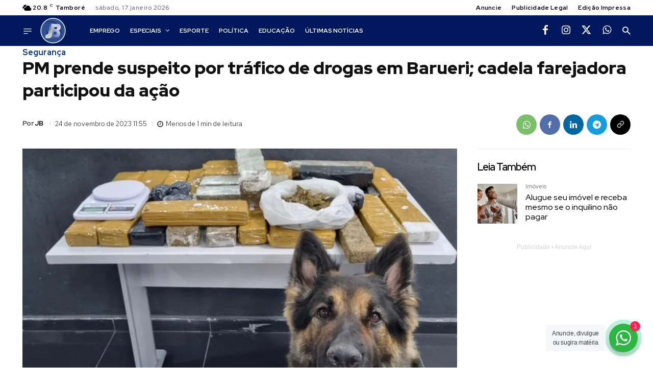

--- FILE ---
content_type: text/html; charset=UTF-8
request_url: https://www.jornaldebarueri.com.br/seguranca/pm-prende-suspeito-trafico-drogas-barueri-cadela-participou-da-acao/
body_size: 80197
content:
<!doctype html ><html lang="pt-BR" prefix="og: https://ogp.me/ns#"><head><meta charset="UTF-8" /><title>PM prende suspeito por tráfico de drogas em Barueri; cadela farejadora participou da ação</title><meta name="viewport" content="width=device-width, initial-scale=1.0"><link rel="pingback" href="https://www.jornaldebarueri.com.br/xmlrpc.php" /> <script id="cookieyes" type="3e18e9462c5a2df12c089382-text/javascript" src="https://cdn-cookieyes.com/client_data/9640bc0cf72b3c96ed24bb55/script.js"></script><link rel="icon" type="image/png" href="https://jornaldebarueri.com.br/static/favicon.ico"><link rel="apple-touch-icon" sizes="76x76" href="https://www.jornaldebarueri.com.br/static/mstile-150x150.png"/><link rel="apple-touch-icon" sizes="120x120" href="https://www.jornaldebarueri.com.br/static/mstile-150x150.png"/><link rel="apple-touch-icon" sizes="152x152" href="https://www.jornaldebarueri.com.br/static/mstile-150x150.png"/><link rel="apple-touch-icon" sizes="114x114" href="https://www.jornaldebarueri.com.br/static/mstile-150x150.png"/><link rel="apple-touch-icon" sizes="144x144" href="https://www.jornaldebarueri.com.br/static/mstile-150x150.png"/><meta name="description" content="Ocorrência aconteceu na região do Vale do Sol"/><meta name="robots" content="follow, index, max-snippet:-1, max-video-preview:-1, max-image-preview:large"/><link rel="canonical" href="https://www.jornaldebarueri.com.br/seguranca/pm-prende-suspeito-trafico-drogas-barueri-cadela-participou-da-acao/" /><meta property="og:locale" content="pt_BR" /><meta property="og:type" content="article" /><meta property="og:title" content="PM prende suspeito por tráfico de drogas em Barueri; cadela farejadora participou da ação" /><meta property="og:description" content="Ocorrência aconteceu na região do Vale do Sol" /><meta property="og:url" content="https://www.jornaldebarueri.com.br/seguranca/pm-prende-suspeito-trafico-drogas-barueri-cadela-participou-da-acao/" /><meta property="og:site_name" content="Jornal de Barueri" /><meta property="article:publisher" content="https://www.facebook.com/jornaldebarueri/" /><meta property="article:tag" content="Barueri" /><meta property="article:tag" content="cadela" /><meta property="article:tag" content="Capa" /><meta property="article:tag" content="Destaque" /><meta property="article:tag" content="entorpecente" /><meta property="article:tag" content="Kiara" /><meta property="article:tag" content="PM" /><meta property="article:tag" content="Polícia" /><meta property="article:tag" content="Prisão" /><meta property="article:tag" content="suspeito" /><meta property="article:tag" content="tráfico de drogas" /><meta property="article:tag" content="Vale do Sol" /><meta property="article:section" content="Segurança" /><meta property="og:updated_time" content="2023-11-24T12:03:12-03:00" /><meta property="og:image" content="https://www.jornaldebarueri.com.br/wp-content/uploads/2023/11/WhatsApp-Image-2023-11-24-at-11.45.56.jpeg" /><meta property="og:image:secure_url" content="https://www.jornaldebarueri.com.br/wp-content/uploads/2023/11/WhatsApp-Image-2023-11-24-at-11.45.56.jpeg" /><meta property="og:image:width" content="1179" /><meta property="og:image:height" content="827" /><meta property="og:image:alt" content="pm prende suspeito tráfico barueri" /><meta property="og:image:type" content="image/jpeg" /><meta property="article:published_time" content="2023-11-24T11:55:07-03:00" /><meta property="article:modified_time" content="2023-11-24T12:03:12-03:00" /><meta name="twitter:card" content="summary_large_image" /><meta name="twitter:title" content="PM prende suspeito por tráfico de drogas em Barueri; cadela farejadora participou da ação" /><meta name="twitter:description" content="Ocorrência aconteceu na região do Vale do Sol" /><meta name="twitter:site" content="@jornaldebarueri" /><meta name="twitter:creator" content="@jornaldebarueri" /><meta name="twitter:image" content="https://www.jornaldebarueri.com.br/wp-content/uploads/2023/11/WhatsApp-Image-2023-11-24-at-11.45.56.jpeg" /><meta name="twitter:label1" content="Escrito por" /><meta name="twitter:data1" content="JB" /><meta name="twitter:label2" content="Tempo para leitura" /><meta name="twitter:data2" content="Menos de um minuto" /> <script type="application/ld+json" class="rank-math-schema">{"@context":"https://schema.org","@graph":[{"@type":["NewsMediaOrganization","Organization"],"@id":"https://www.jornaldebarueri.com.br/#organization","name":"Jornal de Barueri","url":"https://www.jornaldebarueri.com.br","sameAs":["https://www.facebook.com/jornaldebarueri/","https://twitter.com/jornaldebarueri"],"email":"contato@jornaldebarueri.com.br","logo":{"@type":"ImageObject","@id":"https://www.jornaldebarueri.com.br/#logo","url":"https://www.jornaldebarueri.com.br/wp-content/uploads/2022/02/Imagem1-removebg-preview-4.png","contentUrl":"https://www.jornaldebarueri.com.br/wp-content/uploads/2022/02/Imagem1-removebg-preview-4.png","caption":"Jornal de Barueri","inLanguage":"pt-BR","width":"785","height":"318"},"contactPoint":[{"@type":"ContactPoint","telephone":"+5511934852287","contactType":"customer support"},{"@type":"ContactPoint","telephone":"+5511934852287","contactType":"sales"}]},{"@type":"WebSite","@id":"https://www.jornaldebarueri.com.br/#website","url":"https://www.jornaldebarueri.com.br","name":"Jornal de Barueri","alternateName":"Jornal de Barueri","publisher":{"@id":"https://www.jornaldebarueri.com.br/#organization"},"inLanguage":"pt-BR"},{"@type":"ImageObject","@id":"https://www.jornaldebarueri.com.br/wp-content/uploads/2023/11/WhatsApp-Image-2023-11-24-at-11.45.56.jpeg","url":"https://www.jornaldebarueri.com.br/wp-content/uploads/2023/11/WhatsApp-Image-2023-11-24-at-11.45.56.jpeg","width":"1179","height":"827","caption":"pm prende suspeito tr\u00e1fico barueri","inLanguage":"pt-BR"},{"@type":"BreadcrumbList","@id":"https://www.jornaldebarueri.com.br/seguranca/pm-prende-suspeito-trafico-drogas-barueri-cadela-participou-da-acao/#breadcrumb","itemListElement":[{"@type":"ListItem","position":"1","item":{"@id":"https://www.jornaldebarueri.com.br","name":"In\u00edcio"}},{"@type":"ListItem","position":"2","item":{"@id":"https://www.jornaldebarueri.com.br/seguranca/","name":"Seguran\u00e7a"}},{"@type":"ListItem","position":"3","item":{"@id":"https://www.jornaldebarueri.com.br/seguranca/pm-prende-suspeito-trafico-drogas-barueri-cadela-participou-da-acao/","name":"PM prende suspeito por tr\u00e1fico de drogas em Barueri; cadela farejadora participou da a\u00e7\u00e3o"}}]},{"@type":"WebPage","@id":"https://www.jornaldebarueri.com.br/seguranca/pm-prende-suspeito-trafico-drogas-barueri-cadela-participou-da-acao/#webpage","url":"https://www.jornaldebarueri.com.br/seguranca/pm-prende-suspeito-trafico-drogas-barueri-cadela-participou-da-acao/","name":"PM prende suspeito por tr\u00e1fico de drogas em Barueri; cadela farejadora participou da a\u00e7\u00e3o","datePublished":"2023-11-24T11:55:07-03:00","dateModified":"2023-11-24T12:03:12-03:00","isPartOf":{"@id":"https://www.jornaldebarueri.com.br/#website"},"primaryImageOfPage":{"@id":"https://www.jornaldebarueri.com.br/wp-content/uploads/2023/11/WhatsApp-Image-2023-11-24-at-11.45.56.jpeg"},"inLanguage":"pt-BR","breadcrumb":{"@id":"https://www.jornaldebarueri.com.br/seguranca/pm-prende-suspeito-trafico-drogas-barueri-cadela-participou-da-acao/#breadcrumb"}},{"@type":"Person","@id":"https://www.jornaldebarueri.com.br/autor/03d0fd0428605b1f/","name":"JB","description":"Jornal de Barueri Barueri merece um jornal do tamanho dela e temos como objetivo levar informa\u00e7\u00e3o relevante.","url":"https://www.jornaldebarueri.com.br/autor/03d0fd0428605b1f/","image":{"@type":"ImageObject","@id":"https://secure.gravatar.com/avatar/cefe5f907680fa640f2311f27cf6beb4892f247084b1fd63b6b195f04f72f857?s=96&amp;d=mm&amp;r=g","url":"https://secure.gravatar.com/avatar/cefe5f907680fa640f2311f27cf6beb4892f247084b1fd63b6b195f04f72f857?s=96&amp;d=mm&amp;r=g","caption":"JB","inLanguage":"pt-BR"},"worksFor":{"@id":"https://www.jornaldebarueri.com.br/#organization"}},{"@type":"NewsArticle","headline":"PM prende suspeito por tr\u00e1fico de drogas em Barueri; cadela farejadora participou da a\u00e7\u00e3o","keywords":"PM","datePublished":"2023-11-24T11:55:07-03:00","dateModified":"2023-11-24T12:03:12-03:00","articleSection":"Seguran\u00e7a","author":{"@id":"https://www.jornaldebarueri.com.br/autor/03d0fd0428605b1f/","name":"JB"},"publisher":{"@id":"https://www.jornaldebarueri.com.br/#organization"},"description":"Ocorr\u00eancia aconteceu na regi\u00e3o do Vale do Sol","name":"PM prende suspeito por tr\u00e1fico de drogas em Barueri; cadela farejadora participou da a\u00e7\u00e3o","@id":"https://www.jornaldebarueri.com.br/seguranca/pm-prende-suspeito-trafico-drogas-barueri-cadela-participou-da-acao/#richSnippet","isPartOf":{"@id":"https://www.jornaldebarueri.com.br/seguranca/pm-prende-suspeito-trafico-drogas-barueri-cadela-participou-da-acao/#webpage"},"image":{"@id":"https://www.jornaldebarueri.com.br/wp-content/uploads/2023/11/WhatsApp-Image-2023-11-24-at-11.45.56.jpeg"},"inLanguage":"pt-BR","mainEntityOfPage":{"@id":"https://www.jornaldebarueri.com.br/seguranca/pm-prende-suspeito-trafico-drogas-barueri-cadela-participou-da-acao/#webpage"}}]}</script> <link rel='dns-prefetch' href='//cdnjs.cloudflare.com' /><link rel='dns-prefetch' href='//www.googletagmanager.com' /><link rel='dns-prefetch' href='//fonts.googleapis.com' /><link rel="alternate" type="application/rss+xml" title="Feed para Jornal de Barueri &raquo;" href="https://www.jornaldebarueri.com.br/feed/" /><link rel="alternate" type="application/rss+xml" title="Feed de comentários para Jornal de Barueri &raquo;" href="https://www.jornaldebarueri.com.br/comments/feed/" /><link rel="alternate" title="oEmbed (JSON)" type="application/json+oembed" href="https://www.jornaldebarueri.com.br/wp-json/oembed/1.0/embed?url=https%3A%2F%2Fwww.jornaldebarueri.com.br%2Fseguranca%2Fpm-prende-suspeito-trafico-drogas-barueri-cadela-participou-da-acao%2F" /><link rel="alternate" title="oEmbed (XML)" type="text/xml+oembed" href="https://www.jornaldebarueri.com.br/wp-json/oembed/1.0/embed?url=https%3A%2F%2Fwww.jornaldebarueri.com.br%2Fseguranca%2Fpm-prende-suspeito-trafico-drogas-barueri-cadela-participou-da-acao%2F&#038;format=xml" /><style id='wp-img-auto-sizes-contain-inline-css' type='text/css'>img:is([sizes=auto i],[sizes^="auto," i]){contain-intrinsic-size:3000px 1500px}
/*# sourceURL=wp-img-auto-sizes-contain-inline-css */</style><link rel='stylesheet' id='wp-block-library-css' href='https://www.jornaldebarueri.com.br/wp-includes/css/dist/block-library/style.min.css' type='text/css' media='all' /><style id='classic-theme-styles-inline-css' type='text/css'>/*! This file is auto-generated */
.wp-block-button__link{color:#fff;background-color:#32373c;border-radius:9999px;box-shadow:none;text-decoration:none;padding:calc(.667em + 2px) calc(1.333em + 2px);font-size:1.125em}.wp-block-file__button{background:#32373c;color:#fff;text-decoration:none}
/*# sourceURL=/wp-includes/css/classic-themes.min.css */</style><link rel='stylesheet' id='nta-css-popup-css' href='https://www.jornaldebarueri.com.br/wp-content/plugins/whatsapp-for-wordpress/assets/dist/css/style.css' type='text/css' media='all' /><style id='global-styles-inline-css' type='text/css'>:root{--wp--preset--aspect-ratio--square: 1;--wp--preset--aspect-ratio--4-3: 4/3;--wp--preset--aspect-ratio--3-4: 3/4;--wp--preset--aspect-ratio--3-2: 3/2;--wp--preset--aspect-ratio--2-3: 2/3;--wp--preset--aspect-ratio--16-9: 16/9;--wp--preset--aspect-ratio--9-16: 9/16;--wp--preset--color--black: #000000;--wp--preset--color--cyan-bluish-gray: #abb8c3;--wp--preset--color--white: #ffffff;--wp--preset--color--pale-pink: #f78da7;--wp--preset--color--vivid-red: #cf2e2e;--wp--preset--color--luminous-vivid-orange: #ff6900;--wp--preset--color--luminous-vivid-amber: #fcb900;--wp--preset--color--light-green-cyan: #7bdcb5;--wp--preset--color--vivid-green-cyan: #00d084;--wp--preset--color--pale-cyan-blue: #8ed1fc;--wp--preset--color--vivid-cyan-blue: #0693e3;--wp--preset--color--vivid-purple: #9b51e0;--wp--preset--gradient--vivid-cyan-blue-to-vivid-purple: linear-gradient(135deg,rgb(6,147,227) 0%,rgb(155,81,224) 100%);--wp--preset--gradient--light-green-cyan-to-vivid-green-cyan: linear-gradient(135deg,rgb(122,220,180) 0%,rgb(0,208,130) 100%);--wp--preset--gradient--luminous-vivid-amber-to-luminous-vivid-orange: linear-gradient(135deg,rgb(252,185,0) 0%,rgb(255,105,0) 100%);--wp--preset--gradient--luminous-vivid-orange-to-vivid-red: linear-gradient(135deg,rgb(255,105,0) 0%,rgb(207,46,46) 100%);--wp--preset--gradient--very-light-gray-to-cyan-bluish-gray: linear-gradient(135deg,rgb(238,238,238) 0%,rgb(169,184,195) 100%);--wp--preset--gradient--cool-to-warm-spectrum: linear-gradient(135deg,rgb(74,234,220) 0%,rgb(151,120,209) 20%,rgb(207,42,186) 40%,rgb(238,44,130) 60%,rgb(251,105,98) 80%,rgb(254,248,76) 100%);--wp--preset--gradient--blush-light-purple: linear-gradient(135deg,rgb(255,206,236) 0%,rgb(152,150,240) 100%);--wp--preset--gradient--blush-bordeaux: linear-gradient(135deg,rgb(254,205,165) 0%,rgb(254,45,45) 50%,rgb(107,0,62) 100%);--wp--preset--gradient--luminous-dusk: linear-gradient(135deg,rgb(255,203,112) 0%,rgb(199,81,192) 50%,rgb(65,88,208) 100%);--wp--preset--gradient--pale-ocean: linear-gradient(135deg,rgb(255,245,203) 0%,rgb(182,227,212) 50%,rgb(51,167,181) 100%);--wp--preset--gradient--electric-grass: linear-gradient(135deg,rgb(202,248,128) 0%,rgb(113,206,126) 100%);--wp--preset--gradient--midnight: linear-gradient(135deg,rgb(2,3,129) 0%,rgb(40,116,252) 100%);--wp--preset--font-size--small: 11px;--wp--preset--font-size--medium: 20px;--wp--preset--font-size--large: 32px;--wp--preset--font-size--x-large: 42px;--wp--preset--font-size--regular: 15px;--wp--preset--font-size--larger: 50px;--wp--preset--spacing--20: 0.44rem;--wp--preset--spacing--30: 0.67rem;--wp--preset--spacing--40: 1rem;--wp--preset--spacing--50: 1.5rem;--wp--preset--spacing--60: 2.25rem;--wp--preset--spacing--70: 3.38rem;--wp--preset--spacing--80: 5.06rem;--wp--preset--shadow--natural: 6px 6px 9px rgba(0, 0, 0, 0.2);--wp--preset--shadow--deep: 12px 12px 50px rgba(0, 0, 0, 0.4);--wp--preset--shadow--sharp: 6px 6px 0px rgba(0, 0, 0, 0.2);--wp--preset--shadow--outlined: 6px 6px 0px -3px rgb(255, 255, 255), 6px 6px rgb(0, 0, 0);--wp--preset--shadow--crisp: 6px 6px 0px rgb(0, 0, 0);}:where(.is-layout-flex){gap: 0.5em;}:where(.is-layout-grid){gap: 0.5em;}body .is-layout-flex{display: flex;}.is-layout-flex{flex-wrap: wrap;align-items: center;}.is-layout-flex > :is(*, div){margin: 0;}body .is-layout-grid{display: grid;}.is-layout-grid > :is(*, div){margin: 0;}:where(.wp-block-columns.is-layout-flex){gap: 2em;}:where(.wp-block-columns.is-layout-grid){gap: 2em;}:where(.wp-block-post-template.is-layout-flex){gap: 1.25em;}:where(.wp-block-post-template.is-layout-grid){gap: 1.25em;}.has-black-color{color: var(--wp--preset--color--black) !important;}.has-cyan-bluish-gray-color{color: var(--wp--preset--color--cyan-bluish-gray) !important;}.has-white-color{color: var(--wp--preset--color--white) !important;}.has-pale-pink-color{color: var(--wp--preset--color--pale-pink) !important;}.has-vivid-red-color{color: var(--wp--preset--color--vivid-red) !important;}.has-luminous-vivid-orange-color{color: var(--wp--preset--color--luminous-vivid-orange) !important;}.has-luminous-vivid-amber-color{color: var(--wp--preset--color--luminous-vivid-amber) !important;}.has-light-green-cyan-color{color: var(--wp--preset--color--light-green-cyan) !important;}.has-vivid-green-cyan-color{color: var(--wp--preset--color--vivid-green-cyan) !important;}.has-pale-cyan-blue-color{color: var(--wp--preset--color--pale-cyan-blue) !important;}.has-vivid-cyan-blue-color{color: var(--wp--preset--color--vivid-cyan-blue) !important;}.has-vivid-purple-color{color: var(--wp--preset--color--vivid-purple) !important;}.has-black-background-color{background-color: var(--wp--preset--color--black) !important;}.has-cyan-bluish-gray-background-color{background-color: var(--wp--preset--color--cyan-bluish-gray) !important;}.has-white-background-color{background-color: var(--wp--preset--color--white) !important;}.has-pale-pink-background-color{background-color: var(--wp--preset--color--pale-pink) !important;}.has-vivid-red-background-color{background-color: var(--wp--preset--color--vivid-red) !important;}.has-luminous-vivid-orange-background-color{background-color: var(--wp--preset--color--luminous-vivid-orange) !important;}.has-luminous-vivid-amber-background-color{background-color: var(--wp--preset--color--luminous-vivid-amber) !important;}.has-light-green-cyan-background-color{background-color: var(--wp--preset--color--light-green-cyan) !important;}.has-vivid-green-cyan-background-color{background-color: var(--wp--preset--color--vivid-green-cyan) !important;}.has-pale-cyan-blue-background-color{background-color: var(--wp--preset--color--pale-cyan-blue) !important;}.has-vivid-cyan-blue-background-color{background-color: var(--wp--preset--color--vivid-cyan-blue) !important;}.has-vivid-purple-background-color{background-color: var(--wp--preset--color--vivid-purple) !important;}.has-black-border-color{border-color: var(--wp--preset--color--black) !important;}.has-cyan-bluish-gray-border-color{border-color: var(--wp--preset--color--cyan-bluish-gray) !important;}.has-white-border-color{border-color: var(--wp--preset--color--white) !important;}.has-pale-pink-border-color{border-color: var(--wp--preset--color--pale-pink) !important;}.has-vivid-red-border-color{border-color: var(--wp--preset--color--vivid-red) !important;}.has-luminous-vivid-orange-border-color{border-color: var(--wp--preset--color--luminous-vivid-orange) !important;}.has-luminous-vivid-amber-border-color{border-color: var(--wp--preset--color--luminous-vivid-amber) !important;}.has-light-green-cyan-border-color{border-color: var(--wp--preset--color--light-green-cyan) !important;}.has-vivid-green-cyan-border-color{border-color: var(--wp--preset--color--vivid-green-cyan) !important;}.has-pale-cyan-blue-border-color{border-color: var(--wp--preset--color--pale-cyan-blue) !important;}.has-vivid-cyan-blue-border-color{border-color: var(--wp--preset--color--vivid-cyan-blue) !important;}.has-vivid-purple-border-color{border-color: var(--wp--preset--color--vivid-purple) !important;}.has-vivid-cyan-blue-to-vivid-purple-gradient-background{background: var(--wp--preset--gradient--vivid-cyan-blue-to-vivid-purple) !important;}.has-light-green-cyan-to-vivid-green-cyan-gradient-background{background: var(--wp--preset--gradient--light-green-cyan-to-vivid-green-cyan) !important;}.has-luminous-vivid-amber-to-luminous-vivid-orange-gradient-background{background: var(--wp--preset--gradient--luminous-vivid-amber-to-luminous-vivid-orange) !important;}.has-luminous-vivid-orange-to-vivid-red-gradient-background{background: var(--wp--preset--gradient--luminous-vivid-orange-to-vivid-red) !important;}.has-very-light-gray-to-cyan-bluish-gray-gradient-background{background: var(--wp--preset--gradient--very-light-gray-to-cyan-bluish-gray) !important;}.has-cool-to-warm-spectrum-gradient-background{background: var(--wp--preset--gradient--cool-to-warm-spectrum) !important;}.has-blush-light-purple-gradient-background{background: var(--wp--preset--gradient--blush-light-purple) !important;}.has-blush-bordeaux-gradient-background{background: var(--wp--preset--gradient--blush-bordeaux) !important;}.has-luminous-dusk-gradient-background{background: var(--wp--preset--gradient--luminous-dusk) !important;}.has-pale-ocean-gradient-background{background: var(--wp--preset--gradient--pale-ocean) !important;}.has-electric-grass-gradient-background{background: var(--wp--preset--gradient--electric-grass) !important;}.has-midnight-gradient-background{background: var(--wp--preset--gradient--midnight) !important;}.has-small-font-size{font-size: var(--wp--preset--font-size--small) !important;}.has-medium-font-size{font-size: var(--wp--preset--font-size--medium) !important;}.has-large-font-size{font-size: var(--wp--preset--font-size--large) !important;}.has-x-large-font-size{font-size: var(--wp--preset--font-size--x-large) !important;}
:where(.wp-block-post-template.is-layout-flex){gap: 1.25em;}:where(.wp-block-post-template.is-layout-grid){gap: 1.25em;}
:where(.wp-block-term-template.is-layout-flex){gap: 1.25em;}:where(.wp-block-term-template.is-layout-grid){gap: 1.25em;}
:where(.wp-block-columns.is-layout-flex){gap: 2em;}:where(.wp-block-columns.is-layout-grid){gap: 2em;}
:root :where(.wp-block-pullquote){font-size: 1.5em;line-height: 1.6;}
/*# sourceURL=global-styles-inline-css */</style><link rel='stylesheet' id='parent-css' href='https://www.jornaldebarueri.com.br/wp-content/themes/Newspaper/style.css' type='text/css' media='all' /><link rel='stylesheet' id='custom_btn_wp-css' href='https://www.jornaldebarueri.com.br/wp-content/themes/cattive/includes/css/btn-wp.css' type='text/css' media='all' /><link rel='stylesheet' id='td-plugin-newsletter-css' href='https://www.jornaldebarueri.com.br/wp-content/plugins/td-newsletter/style.css' type='text/css' media='all' /><link rel='stylesheet' id='td-plugin-multi-purpose-css' href='https://www.jornaldebarueri.com.br/wp-content/plugins/td-composer/td-multi-purpose/style.css' type='text/css' media='all' /><link rel='stylesheet' id='google-fonts-style-css' href='https://fonts.googleapis.com/css?family=Open+Sans%3A400%2C600%2C700%7CRoboto%3A400%2C600%2C700%7CRed+Hat+Display%3A700%2C500%2C400%2C600%2C900%7CRoboto%3A700%2C400&#038;display=swap' type='text/css' media='all' /><link rel='stylesheet' id='tds-front-css' href='https://www.jornaldebarueri.com.br/wp-content/plugins/td-subscription/assets/css/tds-front.css' type='text/css' media='all' /><link rel='stylesheet' id='font_awesome-css' href='https://www.jornaldebarueri.com.br/wp-content/plugins/td-composer/assets/fonts/font-awesome/font-awesome.css' type='text/css' media='all' /><link rel='stylesheet' id='td-theme-css' href='https://www.jornaldebarueri.com.br/wp-content/themes/cattive/style.css' type='text/css' media='all' /><style id='td-theme-inline-css' type='text/css'>@media (max-width:767px){.td-header-desktop-wrap{display:none}}@media (min-width:767px){.td-header-mobile-wrap{display:none}}</style><style id='posts-table-pro-head-inline-css' type='text/css'>table.posts-data-table { visibility: hidden; }
/*# sourceURL=posts-table-pro-head-inline-css */</style><link rel='stylesheet' id='td-legacy-framework-front-style-css' href='https://www.jornaldebarueri.com.br/wp-content/plugins/td-composer/legacy/Newspaper/assets/css/td_legacy_main.css' type='text/css' media='all' /><link rel='stylesheet' id='tdb_style_cloud_templates_front-css' href='https://www.jornaldebarueri.com.br/wp-content/plugins/td-cloud-library/assets/css/tdb_main.css' type='text/css' media='all' /> <script type="3e18e9462c5a2df12c089382-text/javascript" src="https://www.jornaldebarueri.com.br/wp-includes/js/jquery/jquery.min.js" id="jquery-core-js"></script> <script type="3e18e9462c5a2df12c089382-text/javascript" id="real3d-flipbook-forntend-js-extra">/*  */
var rootFolder = ["https://www.jornaldebarueri.com.br/wp-content/plugins/real3d-flipbook/"];
//# sourceURL=real3d-flipbook-forntend-js-extra
/*  */</script> <script type="3e18e9462c5a2df12c089382-text/javascript" src="https://www.jornaldebarueri.com.br/wp-content/plugins/real3d-flipbook/js/frontend.js" id="real3d-flipbook-forntend-js"></script> 
 <script type="3e18e9462c5a2df12c089382-text/javascript" src="https://www.googletagmanager.com/gtag/js?id=GT-MQXTZL9" id="google_gtagjs-js" async></script> <script type="3e18e9462c5a2df12c089382-text/javascript" id="google_gtagjs-js-after">/*  */
window.dataLayer = window.dataLayer || [];function gtag(){dataLayer.push(arguments);}
gtag("set","linker",{"domains":["www.jornaldebarueri.com.br"]});
gtag("js", new Date());
gtag("set", "developer_id.dZTNiMT", true);
gtag("config", "GT-MQXTZL9");
//# sourceURL=google_gtagjs-js-after
/*  */</script> <link rel="https://api.w.org/" href="https://www.jornaldebarueri.com.br/wp-json/" /><link rel="alternate" title="JSON" type="application/json" href="https://www.jornaldebarueri.com.br/wp-json/wp/v2/posts/59066" /><link rel="me" href="https://mastodon.social/@jornaldebarueri"><link rel="me" href="https://flipboard.social/@jornaldebarueri"> <script type="3e18e9462c5a2df12c089382-text/javascript">!function(f,b,e,v,n,t,s)
{if(f.fbq)return;n=f.fbq=function(){n.callMethod?
n.callMethod.apply(n,arguments):n.queue.push(arguments)};
if(!f._fbq)f._fbq=n;n.push=n;n.loaded=!0;n.version='2.0';
n.queue=[];t=b.createElement(e);t.async=!0;
t.src=v;s=b.getElementsByTagName(e)[0];
s.parentNode.insertBefore(t,s)}(window, document,'script',
'https://connect.facebook.net/en_US/fbevents.js');
fbq('init', '358579933387148');
fbq('track', 'PageView');</script> <noscript><img height="1" width="1" style="display:none"
src="https://www.facebook.com/tr?id=358579933387148&ev=PageView&noscript=1"
/></noscript><style type="text/css">li#wp-admin-bar-site-name > a {
    font-size: 0;
}</style>
<style type="text/css">/* WP */
.components-placeholder.block-editor-media-placeholder {
    min-height: 230px !important; /* Corrigi problema de altura do bloco de imagem no editor */
}

/* Elementor */
.e-notice.notice {
  display: none !important;
}

/* Publishpress */
li.pp-version-notice-upgrade-menu-item.publishpress,
.pp-version-notice-bold-purple,
.pressshack-admin-wrapper > footer {
  display: none !important;
}</style><meta name="twitter:card" content="summary_large_image" /><meta name="twitter:title" content="PM prende suspeito por tráfico de drogas em Barueri; cadela farejadora participou da ação" /><meta name="twitter:description" content="Ocorrência aconteceu na região do Vale do Sol" /><meta name="twitter:image" content="https://www.jornaldebarueri.com.br/wp-content/uploads/2023/11/WhatsApp-Image-2023-11-24-at-11.45.56.jpeg" /><meta property="og:type" content="article" /><meta property="og:title" content="PM prende suspeito por tráfico de drogas em Barueri; cadela farejadora participou da ação" /><meta property="og:description" content="Ocorrência aconteceu na região do Vale do Sol" /><meta property="og:image" content="https://www.jornaldebarueri.com.br/wp-content/uploads/2023/11/WhatsApp-Image-2023-11-24-at-11.45.56.jpeg" /><meta name="generator" content="Site Kit by Google 1.168.0" /> <script type="3e18e9462c5a2df12c089382-text/javascript">function tdsLeadsChecker() {

                        ['tds_leads', 'tds_subs'].forEach((el) => {
                            let cookieId = el,
                                cookieVal = null,
                                cookieEQ = escape(cookieId) + "=",
                                ca = document.cookie.split(';');

                            for (var i = 0; i < ca.length; i++) {
                                let c = ca[i];
                                while (c.charAt(0) == ' ') {
                                    c = c.substring(1, c.length)
                                }
                                if (c.indexOf(cookieEQ) == 0) {
                                    cookieVal = unescape(c.substring(cookieEQ.length, c.length));
                                    break;
                                }
                            }

                            if (null !== cookieVal) {

                                let tdsForm = document.querySelector('.tds-form');

                                switch (el) {
                                    case 'tds_leads':
                                        if (null !== tdsForm) {
                                            let list = tdsForm.querySelector('input[name="list"]');
                                            if (null !== list && -1 !== cookieVal.split(',').indexOf(list.value)) {
                                                tdsForm.closest('.td_block_wrap').remove();

                                                // also remove td-content-locked body class to display the content
                                                document.body.classList.remove('td-content-locked');

                                            }
                                        }
                                        break;

                                    case 'tds_subs':
                                        if (null !== tdsForm) {
                                            let input = tdsForm.querySelector('input[name="plans"]');
                                            if (null !== input ) {
                                                let cookiePlans = cookieVal.split(','),
                                                    inputPlans = input.value.split(','),
                                                    opened = inputPlans.filter(function(el) {
                                                        return -1 !== cookiePlans.indexOf(el);
                                                    });
                                                if (opened) {
                                                    tdsForm.closest('.td_block_wrap').remove();

                                                    // also remove td-content-locked body class to display the content
                                                    document.body.classList.remove('td-content-locked');

                                                }
                                            }
                                        }
                                        break;

                                }
                            }
                        });

                    }</script> <script type="3e18e9462c5a2df12c089382-text/javascript">document.createElement( "picture" );if(!window.HTMLPictureElement && document.addEventListener) {window.addEventListener("DOMContentLoaded", function() {var s = document.createElement("script");s.src = "https://www.jornaldebarueri.com.br/wp-content/plugins/webp-express/js/picturefill.min.js";document.body.appendChild(s);});}</script><script id="wpcp_disable_selection" type="3e18e9462c5a2df12c089382-text/javascript">var image_save_msg='You are not allowed to save images!';
	var no_menu_msg='Context Menu disabled!';
	var smessage = "Conte&uacute;do Protegido.";

function disableEnterKey(e)
{
	var elemtype = e.target.tagName;
	
	elemtype = elemtype.toUpperCase();
	
	if (elemtype == "TEXT" || elemtype == "TEXTAREA" || elemtype == "INPUT" || elemtype == "PASSWORD" || elemtype == "SELECT" || elemtype == "OPTION" || elemtype == "EMBED")
	{
		elemtype = 'TEXT';
	}
	
	if (e.ctrlKey){
     var key;
     if(window.event)
          key = window.event.keyCode;     //IE
     else
          key = e.which;     //firefox (97)
    //if (key != 17) alert(key);
     if (elemtype!= 'TEXT' && (key == 97 || key == 65 || key == 67 || key == 99 || key == 88 || key == 120 || key == 26 || key == 85  || key == 86 || key == 83 || key == 43 || key == 73))
     {
		if(wccp_free_iscontenteditable(e)) return true;
		show_wpcp_message('You are not allowed to copy content or view source');
		return false;
     }else
     	return true;
     }
}


/*For contenteditable tags*/
function wccp_free_iscontenteditable(e)
{
	var e = e || window.event; // also there is no e.target property in IE. instead IE uses window.event.srcElement
  	
	var target = e.target || e.srcElement;

	var elemtype = e.target.nodeName;
	
	elemtype = elemtype.toUpperCase();
	
	var iscontenteditable = "false";
		
	if(typeof target.getAttribute!="undefined" ) iscontenteditable = target.getAttribute("contenteditable"); // Return true or false as string
	
	var iscontenteditable2 = false;
	
	if(typeof target.isContentEditable!="undefined" ) iscontenteditable2 = target.isContentEditable; // Return true or false as boolean

	if(target.parentElement.isContentEditable) iscontenteditable2 = true;
	
	if (iscontenteditable == "true" || iscontenteditable2 == true)
	{
		if(typeof target.style!="undefined" ) target.style.cursor = "text";
		
		return true;
	}
}

////////////////////////////////////
function disable_copy(e)
{	
	var e = e || window.event; // also there is no e.target property in IE. instead IE uses window.event.srcElement
	
	var elemtype = e.target.tagName;
	
	elemtype = elemtype.toUpperCase();
	
	if (elemtype == "TEXT" || elemtype == "TEXTAREA" || elemtype == "INPUT" || elemtype == "PASSWORD" || elemtype == "SELECT" || elemtype == "OPTION" || elemtype == "EMBED")
	{
		elemtype = 'TEXT';
	}
	
	if(wccp_free_iscontenteditable(e)) return true;
	
	var isSafari = /Safari/.test(navigator.userAgent) && /Apple Computer/.test(navigator.vendor);
	
	var checker_IMG = '';
	if (elemtype == "IMG" && checker_IMG == 'checked' && e.detail >= 2) {show_wpcp_message(alertMsg_IMG);return false;}
	if (elemtype != "TEXT")
	{
		if (smessage !== "" && e.detail == 2)
			show_wpcp_message(smessage);
		
		if (isSafari)
			return true;
		else
			return false;
	}	
}

//////////////////////////////////////////
function disable_copy_ie()
{
	var e = e || window.event;
	var elemtype = window.event.srcElement.nodeName;
	elemtype = elemtype.toUpperCase();
	if(wccp_free_iscontenteditable(e)) return true;
	if (elemtype == "IMG") {show_wpcp_message(alertMsg_IMG);return false;}
	if (elemtype != "TEXT" && elemtype != "TEXTAREA" && elemtype != "INPUT" && elemtype != "PASSWORD" && elemtype != "SELECT" && elemtype != "OPTION" && elemtype != "EMBED")
	{
		return false;
	}
}	
function reEnable()
{
	return true;
}
document.onkeydown = disableEnterKey;
document.onselectstart = disable_copy_ie;
if(navigator.userAgent.indexOf('MSIE')==-1)
{
	document.onmousedown = disable_copy;
	document.onclick = reEnable;
}
function disableSelection(target)
{
    //For IE This code will work
    if (typeof target.onselectstart!="undefined")
    target.onselectstart = disable_copy_ie;
    
    //For Firefox This code will work
    else if (typeof target.style.MozUserSelect!="undefined")
    {target.style.MozUserSelect="none";}
    
    //All other  (ie: Opera) This code will work
    else
    target.onmousedown=function(){return false}
    target.style.cursor = "default";
}
//Calling the JS function directly just after body load
window.onload = function(){disableSelection(document.body);};

//////////////////special for safari Start////////////////
var onlongtouch;
var timer;
var touchduration = 1000; //length of time we want the user to touch before we do something

var elemtype = "";
function touchstart(e) {
	var e = e || window.event;
  // also there is no e.target property in IE.
  // instead IE uses window.event.srcElement
  	var target = e.target || e.srcElement;
	
	elemtype = window.event.srcElement.nodeName;
	
	elemtype = elemtype.toUpperCase();
	
	if(!wccp_pro_is_passive()) e.preventDefault();
	if (!timer) {
		timer = setTimeout(onlongtouch, touchduration);
	}
}

function touchend() {
    //stops short touches from firing the event
    if (timer) {
        clearTimeout(timer);
        timer = null;
    }
	onlongtouch();
}

onlongtouch = function(e) { //this will clear the current selection if anything selected
	
	if (elemtype != "TEXT" && elemtype != "TEXTAREA" && elemtype != "INPUT" && elemtype != "PASSWORD" && elemtype != "SELECT" && elemtype != "EMBED" && elemtype != "OPTION")	
	{
		if (window.getSelection) {
			if (window.getSelection().empty) {  // Chrome
			window.getSelection().empty();
			} else if (window.getSelection().removeAllRanges) {  // Firefox
			window.getSelection().removeAllRanges();
			}
		} else if (document.selection) {  // IE?
			document.selection.empty();
		}
		return false;
	}
};

document.addEventListener("DOMContentLoaded", function(event) { 
    window.addEventListener("touchstart", touchstart, false);
    window.addEventListener("touchend", touchend, false);
});

function wccp_pro_is_passive() {

  var cold = false,
  hike = function() {};

  try {
	  const object1 = {};
  var aid = Object.defineProperty(object1, 'passive', {
  get() {cold = true}
  });
  window.addEventListener('test', hike, aid);
  window.removeEventListener('test', hike, aid);
  } catch (e) {}

  return cold;
}
/*special for safari End*/</script> <script id="wpcp_disable_Right_Click" type="3e18e9462c5a2df12c089382-text/javascript">document.ondragstart = function() { return false;}
	function nocontext(e) {
	   return false;
	}
	document.oncontextmenu = nocontext;</script> <style>.unselectable
{
-moz-user-select:none;
-webkit-user-select:none;
cursor: default;
}
html
{
-webkit-touch-callout: none;
-webkit-user-select: none;
-khtml-user-select: none;
-moz-user-select: none;
-ms-user-select: none;
user-select: none;
-webkit-tap-highlight-color: rgba(0,0,0,0);
}</style> <script id="wpcp_css_disable_selection" type="3e18e9462c5a2df12c089382-text/javascript">var e = document.getElementsByTagName('body')[0];
if(e)
{
	e.setAttribute('unselectable',"on");
}</script> <link rel="llms-sitemap" href="https://www.jornaldebarueri.com.br/llms.txt" /> <script type="3e18e9462c5a2df12c089382-text/javascript">window.tdb_global_vars = {"wpRestUrl":"https:\/\/www.jornaldebarueri.com.br\/wp-json\/","permalinkStructure":"\/%category%\/%postname%\/"};
        window.tdb_p_autoload_vars = {"isAjax":false,"isAdminBarShowing":false,"autoloadStatus":"on","origPostEditUrl":null};</script> <style id="tdb-global-colors">:root{--job-hunt-grey:#F3F3F3;--job-hunt-accent:#2623D3;--job-hunt-white:#FFFFFF;--job-hunt-black:#000000;--job-hunt-sep:#DADFE7;--job-hunt-shadow:rgba(16,24,40,0.05);--job-hunt-sep-light:#EAEDF1;--job-hunt-light-text:#697586;--job-hunt-sep-dark:#B4BFCA;--job-hunt-darker-text:#494F5C;--job-hunt-accent-transparent:rgba(38,35,211,0.1);--job-hunt-shadow-darker:rgba(16,24,40,0.3);--metro-blue:#2579E8;--metro-blue-acc:#509CFF;--metro-red:#E83030;--metro-exclusive:#1DCA95;--accent-color:#fff;--downtown-accent:01175e;--downtown-accent-light:#0129aa;--downtown-accent-titles:#444444;--downtown-menu-bg:#01175e;--downtown-menu-bg-light:#0a2472}</style><style id="tdb-global-fonts">:root{--downtown-sans-serif-font:Red Hat Display;}</style><meta name="google-adsense-platform-account" content="ca-host-pub-2644536267352236"><meta name="google-adsense-platform-domain" content="sitekit.withgoogle.com"><meta name="generator" content="Elementor 3.34.1; features: e_font_icon_svg, additional_custom_breakpoints; settings: css_print_method-external, google_font-enabled, font_display-swap"> <script type="3e18e9462c5a2df12c089382-text/javascript">!function(f,b,e,v,n,t,s){if(f.fbq)return;n=f.fbq=function(){n.callMethod?
n.callMethod.apply(n,arguments):n.queue.push(arguments)};if(!f._fbq)f._fbq=n;
n.push=n;n.loaded=!0;n.version='2.0';n.queue=[];t=b.createElement(e);t.async=!0;
t.src=v;s=b.getElementsByTagName(e)[0];s.parentNode.insertBefore(t,s)}(window,
document,'script','https://connect.facebook.net/en_US/fbevents.js');</script>  <script type="3e18e9462c5a2df12c089382-text/javascript">var url = window.location.origin + '?ob=open-bridge';
            fbq('set', 'openbridge', '358579933387148', url);
fbq('init', '358579933387148', {}, {
    "agent": "wordpress-6.9-4.1.5"
})</script><script type="3e18e9462c5a2df12c089382-text/javascript">fbq('track', 'PageView', []);</script> <style>.e-con.e-parent:nth-of-type(n+4):not(.e-lazyloaded):not(.e-no-lazyload),
				.e-con.e-parent:nth-of-type(n+4):not(.e-lazyloaded):not(.e-no-lazyload) * {
					background-image: none !important;
				}
				@media screen and (max-height: 1024px) {
					.e-con.e-parent:nth-of-type(n+3):not(.e-lazyloaded):not(.e-no-lazyload),
					.e-con.e-parent:nth-of-type(n+3):not(.e-lazyloaded):not(.e-no-lazyload) * {
						background-image: none !important;
					}
				}
				@media screen and (max-height: 640px) {
					.e-con.e-parent:nth-of-type(n+2):not(.e-lazyloaded):not(.e-no-lazyload),
					.e-con.e-parent:nth-of-type(n+2):not(.e-lazyloaded):not(.e-no-lazyload) * {
						background-image: none !important;
					}
				}</style><noscript><style>.lazyload[data-src]{display:none !important;}</style></noscript><style>.lazyload{background-image:none !important;}.lazyload:before{background-image:none !important;}</style> <script type="3e18e9462c5a2df12c089382-text/javascript" id="td-generated-header-js">var tdBlocksArray = []; //here we store all the items for the current page

	    // td_block class - each ajax block uses a object of this class for requests
	    function tdBlock() {
		    this.id = '';
		    this.block_type = 1; //block type id (1-234 etc)
		    this.atts = '';
		    this.td_column_number = '';
		    this.td_current_page = 1; //
		    this.post_count = 0; //from wp
		    this.found_posts = 0; //from wp
		    this.max_num_pages = 0; //from wp
		    this.td_filter_value = ''; //current live filter value
		    this.is_ajax_running = false;
		    this.td_user_action = ''; // load more or infinite loader (used by the animation)
		    this.header_color = '';
		    this.ajax_pagination_infinite_stop = ''; //show load more at page x
	    }

        // td_js_generator - mini detector
        ( function () {
            var htmlTag = document.getElementsByTagName("html")[0];

	        if ( navigator.userAgent.indexOf("MSIE 10.0") > -1 ) {
                htmlTag.className += ' ie10';
            }

            if ( !!navigator.userAgent.match(/Trident.*rv\:11\./) ) {
                htmlTag.className += ' ie11';
            }

	        if ( navigator.userAgent.indexOf("Edge") > -1 ) {
                htmlTag.className += ' ieEdge';
            }

            if ( /(iPad|iPhone|iPod)/g.test(navigator.userAgent) ) {
                htmlTag.className += ' td-md-is-ios';
            }

            var user_agent = navigator.userAgent.toLowerCase();
            if ( user_agent.indexOf("android") > -1 ) {
                htmlTag.className += ' td-md-is-android';
            }

            if ( -1 !== navigator.userAgent.indexOf('Mac OS X')  ) {
                htmlTag.className += ' td-md-is-os-x';
            }

            if ( /chrom(e|ium)/.test(navigator.userAgent.toLowerCase()) ) {
               htmlTag.className += ' td-md-is-chrome';
            }

            if ( -1 !== navigator.userAgent.indexOf('Firefox') ) {
                htmlTag.className += ' td-md-is-firefox';
            }

            if ( -1 !== navigator.userAgent.indexOf('Safari') && -1 === navigator.userAgent.indexOf('Chrome') ) {
                htmlTag.className += ' td-md-is-safari';
            }

            if( -1 !== navigator.userAgent.indexOf('IEMobile') ){
                htmlTag.className += ' td-md-is-iemobile';
            }

        })();

        var tdLocalCache = {};

        ( function () {
            "use strict";

            tdLocalCache = {
                data: {},
                remove: function (resource_id) {
                    delete tdLocalCache.data[resource_id];
                },
                exist: function (resource_id) {
                    return tdLocalCache.data.hasOwnProperty(resource_id) && tdLocalCache.data[resource_id] !== null;
                },
                get: function (resource_id) {
                    return tdLocalCache.data[resource_id];
                },
                set: function (resource_id, cachedData) {
                    tdLocalCache.remove(resource_id);
                    tdLocalCache.data[resource_id] = cachedData;
                }
            };
        })();

    
    
var td_viewport_interval_list=[{"limitBottom":767,"sidebarWidth":228},{"limitBottom":1018,"sidebarWidth":300},{"limitBottom":1140,"sidebarWidth":324}];
var tds_show_more_info="Mostrar mais informa\u00e7\u00f5es";
var tds_show_less_info="Mostrar menos informa\u00e7\u00f5es";
var tdc_is_installed="yes";
var tdc_domain_active=false;
var td_ajax_url="https:\/\/www.jornaldebarueri.com.br\/wp-admin\/admin-ajax.php?td_theme_name=Newspaper&v=12.7.1";
var td_get_template_directory_uri="https:\/\/www.jornaldebarueri.com.br\/wp-content\/plugins\/td-composer\/legacy\/common";
var tds_snap_menu="";
var tds_logo_on_sticky="";
var tds_header_style="";
var td_please_wait="Aguarde...";
var td_email_user_pass_incorrect="Usu\u00e1rio ou senha incorreta!";
var td_email_user_incorrect="E-mail ou nome de usu\u00e1rio incorreto!";
var td_email_incorrect="E-mail incorreto!";
var td_user_incorrect="Nome de usu\u00e1rio incorreto!";
var td_email_user_empty="E-mail ou nome de usu\u00e1rio vazio!";
var td_pass_empty="Passe vazio!";
var td_pass_pattern_incorrect="Padr\u00e3o de passe inv\u00e1lido!";
var td_retype_pass_incorrect="Passo redigitado incorreto!";
var tds_more_articles_on_post_enable="";
var tds_more_articles_on_post_time_to_wait="";
var tds_more_articles_on_post_pages_distance_from_top=0;
var tds_captcha="";
var tds_theme_color_site_wide="#01175e";
var tds_smart_sidebar="";
var tdThemeName="Newspaper";
var tdThemeNameWl="Newspaper";
var td_magnific_popup_translation_tPrev="Anterior (Seta a esquerda )";
var td_magnific_popup_translation_tNext="Avan\u00e7ar (tecla de seta para a direita)";
var td_magnific_popup_translation_tCounter="% atual% de % total%";
var td_magnific_popup_translation_ajax_tError="O conte\u00fado de %url% n\u00e3o pode ser carregado.";
var td_magnific_popup_translation_image_tError="A imagem #%curr% n\u00e3o pode ser carregada.";
var tdBlockNonce="94d597b748";
var tdMobileMenu="enabled";
var tdMobileSearch="enabled";
var tdDateNamesI18n={"month_names":["janeiro","fevereiro","mar\u00e7o","abril","maio","junho","julho","agosto","setembro","outubro","novembro","dezembro"],"month_names_short":["jan","fev","mar","abr","maio","jun","jul","ago","set","out","nov","dez"],"day_names":["domingo","segunda-feira","ter\u00e7a-feira","quarta-feira","quinta-feira","sexta-feira","s\u00e1bado"],"day_names_short":["dom","seg","ter","qua","qui","sex","s\u00e1b"]};
var td_reset_pass_empty="Por favor, insira uma nova senha antes de continuar.";
var td_reset_pass_confirm_empty="Por favor, confirme a nova senha antes de continuar.";
var td_reset_pass_not_matching="Certifique-se de que as senhas correspondam.";
var tdb_modal_confirm="Salvar";
var tdb_modal_cancel="Cancelar";
var tdb_modal_confirm_alt="Sim";
var tdb_modal_cancel_alt="N\u00e3o";
var td_deploy_mode="deploy";
var td_ad_background_click_link="";
var td_ad_background_click_target="";</script> <style>body,p{font-family:"Helvetica Neue",Helvetica,Arial,sans-serif}:root{--td_excl_label:'EXCLUSIVO';--td_theme_color:#01175e;--td_slider_text:rgba(1,23,94,0.7);--td_mobile_gradient_one_mob:rgba(0,0,0,0.7);--td_mobile_gradient_two_mob:rgba(0,0,0,0.8);--td_mobile_text_active_color:#01175e;--td_login_hover_background:#ffd13a;--td_login_gradient_one:rgba(0,0,0,0.7);--td_login_gradient_two:rgba(0,0,0,0.8)}</style><link rel="icon" href="https://www.jornaldebarueri.com.br/wp-content/uploads/2022/02/cropped-Icon-Jornal-de-Barueri-1-32x32.png" sizes="32x32" /><link rel="icon" href="https://www.jornaldebarueri.com.br/wp-content/uploads/2022/02/cropped-Icon-Jornal-de-Barueri-1-192x192.png" sizes="192x192" /><link rel="apple-touch-icon" href="https://www.jornaldebarueri.com.br/wp-content/uploads/2022/02/cropped-Icon-Jornal-de-Barueri-1-180x180.png" /><meta name="msapplication-TileImage" content="https://www.jornaldebarueri.com.br/wp-content/uploads/2022/02/cropped-Icon-Jornal-de-Barueri-1-270x270.png" /><style type="text/css" id="wp-custom-css">/* Geral - Modules */
.td-module-container:before {
	border-color: #f1f1f1 !important;
}
iframe {
	border-radius: 8px !important;
}
a {
	transition: all .1s ease-in-out;
}
.td-loader-gif.tdb-loader-autoload.td-loader-animation-mid {
	display:none !important;
}
iframe.td-youtube-player {
	width: 100% !important;
}
h2.wp-block-heading {
	font-weight: 600;
	margin: 0 0 10px !important;
} 

/* Header */
.td-header-desktop-sticky-wrap.td-header-stop-transition, .td-header-mobile-sticky-wrap.td-header-stop-transition {
	transition: all .2s ease-in-out;
}
.header-menu .tdi_38_rand_style {
	background-color: var(--downtown-menu-bg) !important;
	background-image: linear-gradient(86deg,#2e5195,#01175e) !important;
}
.header-menu-fix .tdi_56_rand_style {
	background-color: var(--downtown-menu-bg) !important;
	background-image: linear-gradient(86deg,#2e5195,#01175e);
}
/* Header - Logo */
@media (min-width: 768px) {
	.td-header-desktop-wrap .tdb_header_logo .tdb-logo-img-wrap img {
		margin: -20px 0 -20px;
	}
}
/* Header - Busca */
.tdb_header_search .tdb-search-form {
	padding: 4px;
	border-radius: 4px;
}
.tdb_header_search .tdb-search-form:before {
	border-radius: 4px;  
}
.tdi_52 .tdb-search-form-inner:after {
	border-radius: 4px 0 0 4px !important;
}
.tdb_header_search .tdb-head-search-form-btn {
	border-radius: 0 4px 4px 0;
}
.tdb-aj-search-results .tdb-aj-srs-title {
	display: none;
}

/* Header - Menu Principal */
.tdb-menu .tdb-mega-menu .sub-menu > li {
	border-radius: 4px;
}
ul#menu-menu-principal-1 {
	height: 60px !important;
	overflow: hidden !important;
}
.tdi_67 > .wpb_wrapper,
.tdb_header_menu .tdb-menu-items-pulldown {
	height: 60px !important;
}

/* Menu Principal */
.tdb_header_menu .tdb-normal-menu ul .tdb-menu-item > a {
	padding: 4px 16px !important;
}
.tdb_header_menu .tdb-normal-menu ul {
	padding: 8px 0 !important;
} 
li.menu-item-46213 ul li.menu-item-46238 {
	border-bottom: 1px solid #f1f1f1;
	padding-bottom: 5px;
	margin-bottom: 5px !important;
}


/* Off Canvas */
/* Sobre */ .menu-menu-off-canvas-jb-container li.menu-item-38969,
/* Edição Impressa */ .menu-menu-off-canvas-jb-container li.menu-item-38972 {
	border-top: 1px solid #f1f1f1;
	margin-top: 20px;
	padding-top: 15px;
}
.menu-menu-off-canvas-jb-container li.menu-item-38966 {
	font-size: 12px;
	margin: 0 10px 0 0;
}
.menu-menu-off-canvas-jb-container li.menu-item-38966 a {
	font-size: 12px;
	line-height: 18px;
	background: #f6f8fb;
	color: #333;
	padding: 10px;
	border-radius: 5px;
	display: block;
	transition:all .2s ease-in-out;
}
.menu-menu-off-canvas-jb-container li.menu-item-38966 a:hover {
	background: #e9eef6;
} 
.menu-menu-off-canvas-jb-container li.menu-item-38966 a:before {
	content: 'Você no JB';
	display: block;
	text-transform: uppercase;
	font-size: 14px;
	color: #163278;
	line-height: 24px;
	font-weight: 800;
}


/* Imagens */
img,
.entry-thumb,
.tdb-featured-image-bg,
body.td-animation-stack-type0 .td-animation-stack .entry-thumb, body.td-animation-stack-type0 .post img:not(.woocommerce-product-gallery img):not(.rs-pzimg), body.td-animation-stack-type0 .td-animation-stack .td-lazy-img {
	border-radius: 5px !important;
}

.td-h-effect-shadow .td_module_wrap:hover .entry-thumb, .td-h-effect-shadow.td_module_wrap:hover .entry-thumb {
	-webkit-box-shadow: rgb(108 108 108 / 20%) 0 2px 2px, rgb(108 108 108 / 20%) 0 4px 4px, rgb(108 108 108 / 20%) 0 8px 8px, rgb(108 108 108 / 20%) 0 16px 16px;
	box-shadow: rgb(108 108 108 / 10%) 0 2px 2px, rgb(108 108 108 / 10%) 0 4px 4px, rgb(108 108 108 / 10%) 0 8px 8px, rgb(108 108 108 / 10%) 0 16px 16px !important;
}
figure.wp-block-gallery {
	margin-top: 20px !important;
	margin-bottom: 20px !important;
}

/* Cattive Ads */
.ads, .ads * {
	/*background: rgb(241 241 241 / 20%);*/
	max-width: 1390px;
	border-radius: 4px;
	margin: 0 auto;	
	text-align: center;
}
.ads * {
	display: inline-block;
}
.ads img {
	margin: 20px 0;
	margin: 0 auto;
}
.ads img[width="300"] {
	max-width: 300px !important;
	width: 100% !important;
}
.ads.ads-topo img,
.ads+.ads img {
	margin: 0;
}
.ads.ads-topo img {
  width: 100%;
}
@media (max-width: 767px) {
	.ads, .ads * {
		width: 100%;
	}
}
@media (max-width: 767px) {
	.tdb_single_content .td-a-ad {
		text-align: center;
		margin: 0 auto;
	}
}
table .ads,
table .td-a-ad{
	display: none !important;
}

/* Ads Instagram */
.ads-instagram .follow-instagram {
	background: #833ab4;
	background: linear-gradient(90deg, #833ab4 0%, #fd1d1d 50%, #fcb045 100%);
	color: #FFF !important;
	padding: 15px;
	text-align: center;
	margin-top: 10px;
	border-radius: 5px;
	font-size: 18px;
	font-family: Roboto, sans-serif;
	font-weight: 300;
	margin-bottom: 4px;
	transition: background 2s;
	text-decoration: none;
	display: block;
}
/* Ads WhatsApp */
.ads-whatsapp .follow-whatsapp {
	background: #833ab4;
	background: linear-gradient(90deg, #833ab4 0%, #fd1d1d 50%, #fcb045 100%);
	color: #FFF !important;
	padding: 15px;
	text-align: center;
	margin-top: 10px;
	border-radius: 5px;
	font-size: 18px;
	font-family: Roboto, sans-serif;
	font-weight: 500;
	margin-bottom: 4px;
	transition: background 2s;
	text-decoration: none;
	display: block;
	background: linear-gradient(90deg, #21b357 0%, #1ea550 50%, #21b357 100%);
	transition:all .2s ease-in-out;
}
.ads-whatsapp:hover .follow-whatsapp {
	opacity:.9;
}
.ads-whatsapp.in-content .follow-whatsapp {
	text-align: left;
	color: #000 !important;
	padding: 0;
	background: transparent;
	border-left: 4px solid #000 !important;
	border-radius: 0 !important;
	padding: 0 14px;
}

/* Ads JB */
.ads-jb {
	border: 1px solid #f5f5f5;
	padding: 15px;
	border-radius: 6px;
	display: flex;
	flex-direction: row;
	align-items: center;
	justify-content: space-between;
	border-left: 10px solid #f5f5f5;
}
.ads-jb .ads-jb-logo {
	display: flex;
	flex-direction: row;
	align-content: center;
	justify-content: flex-start;
	align-items: center;
}
.ads-jb .ads-jb-logo img {
	opacity: 1 !important;
	width: auto;
	max-height: 21px;
}
.ads-jb .ads-jb-msg {
	font-size: 1em;
	padding: 5px 10px 0 0;
	font-family: 'Open Sans';
	cursor: default;
}
.ads-jb .ads-jb-btn a {
	background: #333;
	border-radius: 6px;
	color: #fff;
	padding: 13px;
	min-width: 240px;
	display: block;
	text-align: center;
	font-weight: 600;
	font-family: 'Open Sans';
	font-size: 16px;
	transition:all .2s ease-in-out;
	text-decoration: none;
}
.ads-jb .ads-jb-btn a:hover {
	background: #666;
	color: #fff;
}
@media (max-width: 767px) {
	.ads-jb {
		flex-direction: column;
	}
	.ads-jb .ads-jb-btn a {
		margin: 10px 0 0;
		min-width: 100%;
	}
	.ads-jb {
		align-items: stretch;
	}
	.newsletter-cadastro .nl-box__group {
		flex-direction: column !important;
	}
	.newsletter-cadastro .nl-box__group > * {
		margin: 5px 5px 10px 0 !important;
	}
}
/* Module vertical */
.module-vertical .newsletter-cadastro .nl-box__group {
	flex-direction: column !important;
}
.module-vertical .newsletter-cadastro .nl-box__group > * {
	margin: 5px 5px 10px 0 !important;
}
/* Newsletter - Footer */
.newsletter-footer .newsletter-cadastro {
	background: #fff;
	color: #333;
	padding: 0;
	border-radius: 0;
	transition: box-shadow .2s ease-in-out, top .1s ease-in-out;
	text-align: left;
	box-shadow: none;
}
.newsletter-footer .newsletter-cadastro h3,
.newsletter-footer .form-group.field-text.wrap-fname {
	display: none !important;
}

.newsletter-footer .newsletter-cadastro .callout.callout-info {
	margin: 0 0 10px 0;
	font-size: 12px !important;
	display:none;
}
.newsletter-footer .newsletter-cadastro .nl-box__group input.field-fname, .newsletter-footer .newsletter-cadastro .nl-box__group input.field-email {
	background: #f5f5f5;
	color: #333 !important;
	border-radius: 6px;
	border: 1px solid #e0e0e0;
	height: 3em;
}
.newsletter-footer .newsletter-cadastro .nl-box__group input.field-fname::placeholder,
.newsletter-footer .newsletter-cadastro .nl-box__group input.field-email::placeholder {
	color: #757575 !important;
}

.newsletter-footer .newsletter-cadastro input.btn {
	background: #333333;
	color: #fff;
	transition: all .2s ease-in-out;
	opacity: 1;
	margin: 0 !important;
}
.newsletter-footer .info-termos {
	color: #333 !important;
}
.newsletter-footer .info-termos a {
	color: #333;
}
.newsletter-cadastro input.btn:hover {
	opacity: .6 !important;
	background: #333 !important;
}

/* Adserver - Outros */
div[id*="clever-"] {
	transition: all .2s ease-in-out !important;
}
div[style="position:fixed;left:1%;bottom:1%;z-index:99999999;"] {
	left: -100% !important;
	position: absolute !important;
	bottom: 800px !important;
	transition: all 1s ease-in-out 30s;
}
/* Adserver - Outros */
body>div[id*="-test-test"] {
	height: 0px !important;
	transition: all 1s ease-in-out 10s !important;
	transition-delay: 10s !important;
}

/* Adserver - NB */
@media (min-width: 767px) { iframe#_nbtads_alert {
	margin-right: -100% !important;
	position: absolute !important;
	right: -100px !important;
	transition:all 1s ease-in-out 30s;
	}
	iframe#_nbtads_alert {
		margin-right: inherit !important;
		right: 0px !important;
	}
}
@media (max-width: 767px) { iframe#_nbtads_alert {
	margin-right: -100% !important;
	position: absolute !important;
	right: -100px !important;
	transition:all 1s ease-in-out 120s;
	}
	iframe#_nbtads_alert {
		margin-right: inherit !important;
		right: 0px !important;
	}
}

/* Ads - Em Especiais */
body.category-black-friday > div[id*="clever"],
body.category-black-friday > iframe[id*="nbtads"] {
	display: none !important;
}
body.category-black-friday div#cookie-law-info-bar {
	background: #000 !important;
	color: #fff !important;
}

/* Ads - Imoveis */
#ads-qa {
	display: flex;
	flex-direction: row;
	margin: 0 0 40px 0;
}
#ads-qa > div {
	display: flex;
	flex-direction: column;
	justify-content: space-between;
}
#ads-qa .section-1 {
	background: #2438a1;
	color: #fff;
	padding: 20px;
}
#ads-qa .section-1 * {
	color: #fff;
	font-family: roboto,sans-serif;
}
#ads-qa .section-2 {
	background: #fbf5e7;
	color: #000;
	padding: 20px;
	font-family: roboto,sans-serif;
}
#ads-qa .section-2 * {
	color: #000;
}
#ads-qa h3 {
	margin-bottom: 10px;
}
#ads-qa h2 {
	margin: 20px 0;
	font-size: 2em;
	line-height: 1.3;
}
#ads-qa hr {
	border: none;
	height: 2px;
	background-color: #fff;
	margin: 20px 0;
}
#ads-qa .section-1 a {
	background: #fff ;
	color: #2438a1;
	padding: 10px 20px;
	border: none;
	border: 1px solid #fff;
	border-radius: 0px;
	cursor: pointer;
	font-size: 1em;
	margin: 20px 0;
	transition:all .2s ease-in-out;
}
#ads-qa .section-2 a {
	background: #fbf5e7 ;
	color: #000;
	padding: 10px 20px;
	border: 1px solid #000;
	border-radius: 0px;
	cursor: pointer;
	font-size: 1em;
	margin: 20px 0;
	transition:all .2s ease-in-out;
}
#ads-qa .section-1 a:hover,
#ads-qa .section-2 a:hover {
	background: #000;
	color: #fff !important;
	border: 1px solid #000;
}
img.ads-qa-img-clock {
	max-width: 100px;
	margin: 0 auto;
	opacity: .2;
}
@media screen and (max-width: 768px) {
	#ads-qa {
		flex-direction: column;
	}
	#ads-qa .section-1,
	#ads-qa .section-2 {
		padding: 0 20px;
	}
}

/* Especiais - Black Friday */
.tds-title3.tdm-subtitle-above .tdm-title {
	margin: 0 !important;
}
.tdb-category a.tdb-entry-category[href*="especiais/black-friday"]:after {
	content: '';
	display: inline-block;
	width: 22px;
	height: 22px;
	background-image: url(https://www.jornaldebarueri.com.br/wp-content/webp-express/webp-images/uploads/2023/11/Logo-Negativo-Branco-1-300x300.png.webp);
	background-repeat: no-repeat;
	background-size: contain;
	margin: -8px 0px 0px 6px;
	background-position: center;
}
body.category-black-friday div#cookie-law-info-bar {
	background: #000 !important;
	color: #fff !important;
}
body.category-black-friday a#cookie_action_close_header {
	background: #fff !important;
	color: #000 !important;
	font-weight: 800;
	letter-spacing: normal;
	text-transform: capitalize;
	transition:all .2s ease-in-out;
}
body.category-black-friday a#cookie_action_close_header:hover {
	background: rgb(233 233 233) !important;
}
.tdb-category a.tdb-entry-category[href*="especiais/black-friday"] {
	background: #000;
	color: #fff !important;
	padding: 4px 6px;
	border-radius: 4px;
	opacity:1;
	transition:all .2s ease-in-out;
	margin-right:10px;
}
.tdb-category a.tdb-entry-category[href*="especiais/black-friday"]:hover {
	opacity:.6 !important;
}
.tdb-category a.tdb-entry-category[href*="especiais/black-friday"]:before {
	content: 'Especial ';
	font-weight: 500;
	text-transform: uppercase;
	font-size: .5em;
	display: block;
	margin: 2px 0 0 0;
}
.tdb-category a.tdb-entry-category[href*="especiais/black-friday"]+i {
	display: none;
}


/* Radar de Ofertas */
.radar-ofertas {
	width:100px;
	height:100px;
	display:flex;
	justify-content:center;
	align-items:center;
	position:relative;
}
.radar-c {
	position:absolute;
	width:0px;
	height:0px;
	border-radius:100%;
	background:rgba(221,25,39,1);
	animation:radar 3s ease-out infinite;
	box-shadow:0px 0px 10px rgba(221,25,39,.5);
	/*   box-shadow:0px 0px 10px rgba(0,0,0,.5); */
	/*   border:1px solid rgba(255,255,255,.2); */
}
.radar-c:nth-of-type(1){
	animation-delay:0.2s;
}
.radar-c:nth-of-type(2){
	animation-delay:0.6s;
}
.radar-c:nth-of-type(3){
	animation-delay:1s;
}
.radar-c:nth-of-type(4){
	animation-delay:1.4s;
}
.radar-c:nth-of-type(5){
	animation-delay:1.8s;
}
@keyframes radar {
	0% {}
	30% {
		width:50px;
		height:50px;
	}
	100% {
		width:50px;
		height:50px;
		opacity:0;
	}
}
/* Radar de Ofertas - Menu */
li.menu-item.td-normal-menu.menu-item-58296::after {
	content: "";
	display: block;
	width: 8px;
	height: 8px;
	background: #ff0000;
	border-radius: 100%;
	position: absolute;
	transform: translate(-50%, -50%);
	animation: radar-animation 1s ease-out infinite;
	margin: -15px 0 0 150px;
}
@keyframes radar-animation {
	0% {
		box-shadow: 0 0 0 0 rgba(249,193,202,1)
	}
	100% {
		box-shadow: 0 0 0 12px rgba(249,193,202,0)
	}
}


/* Adserver */
/*iframe#_nbtads_alert {
border-radius: 4px;
overflow: hidden;
background: #fff;
padding: 5px;
margin-right: 10px;
top: 20% !important;
border: 1px solid #f1f1f1 !important;
}
span#lblfechar {
background: #01175e;
border-radius: 4px;
text-transform: uppercase;
margin: -7px 0 0;
padding: 8px !important;
width: 50%;
text-align: center;
color: #fff;
font-weight: 600;
}*/

/* Cookies */
#cookie-law-info-bar {
	z-index: 9999999999 !important;
}
div#cookie-law-info-bar {
	max-width: 1230px;
	box-shadow: 0px 0px 20px 5px rgba(0,0,0,.1),0 7px 40px 0 rgba(0,0,0,.04)!important;
	border-radius: 5px !important;
	font-weight: 500;
	font-family: lato, sans-serif;
	line-height: 1.4;
	font-size: 14px;
	margin: 0 auto !important;
	padding: 15px 15px 15px 20px;
	position: fixed;
	left: 0;
	right: 0;
	bottom: 10px !important;
}
a#cookie_action_close_header {
	color: rgb(255, 255, 255) !important;
	border-color: rgb(0, 105, 222) !important;
	background-color: rgb(0, 105, 222) !important;
	text-transform: uppercase;
	border-radius: 4px;
	letter-spacing: 1px;
	font-weight: 500;
}
a#cookie_action_close_header:hover {
	border-color: #3370FF !important;
	background-color: #3370FF !important;
}
a.medium.cli-plugin-button.cli-plugin-main-button.cli_settings_button {
	display: none !important;
}
.cli-style-v2 .cli-bar-message {
	width: 90%;
}
div#cookie-law-info-again {
	display: none !important;
}
/* Cookies */
.cky-consent-container {
	z-index: 999999999999999999999 !important;
}
.cky-btn-revisit-wrapper,
div[data-cky-tag="detail-powered-by"],
p.cky-title {
	display: none !important;
}
button.cky-btn {
	border-radius: 4px !important;
}
.cky-banner-bottom {
	padding: 0 20px !important;
}
.cky-consent-container .cky-consent-bar {
	/*box-shadow: none!important;*/
	box-shadow: 0 2px 4px 0 rgba(0,0,0,0.15) !important;
	border: solid 1px #eeeeee !important;
}
.cky-consent-container > div {
	max-width: 1170px !important;
	border-radius: 8px !important;
	margin: 0 auto 20px !important;
}
.cky-notice-des {
	overflow: auto !important;
}

/* reCAPCTHA */
.grecaptcha-badge {
	display: none !important;
}

/* Infinite Scroll */
html[id*="tdb-infinte-post"] div#wa {
	display: none !important;
}

/* Events */
.single-tribe_events .tribe-events-c-subscribe-dropdown .tribe-events-c-subscribe-dropdown__button, .tribe-events .tribe-events-c-subscribe-dropdown .tribe-events-c-subscribe-dropdown__button {
	width: max-content;
}
.tribe-events-meta-group {
	padding-top: 0;
}
.tribe-events-meta-group.tribe-events-meta-group-venue dd.tribe-venue,
.tribe-events-event-meta dt {
	font-weight: 600;
}
.tribe-events-meta-group.tribe-events-meta-group-gmap {
	padding-right: 0;
	margin-right: 0;
}
.tribe-events-venue-map>div, .tribe-events-venue-map>iframe {
	border-radius: 4px;
}
@media (min-width: 768px) {
	.tribe-events-single-section.tribe-events-event-meta.primary.tribe-clearfix > div {
		width: 33%;
	}
	.tribe-events-venue-map {
		margin-top: var(--tec-spacer-7);
		order: 1;
		width: 100%;
	}
}
.tribe-common--breakpoint-medium.tribe-events .tribe-events-l-container {
	min-height: 700px;
	padding: 50px 10px 100px 10px;
	padding-top: 50px;
	max-width: 1380px;
}
.tribe-common--breakpoint-medium.tribe-events .tribe-events-c-events-bar--border {
	border-radius: 4px;
}
.tribe-events .tribe-events-c-events-bar__search-container {
	background-color: transparent;
}
.tribe-events .tribe-events-calendar-day__event-featured-image-link, .tribe-events .tribe-events-calendar-list__event-featured-image {
	display: block;
	min-height: 250px;
	max-height: 250px;
	object-fit: cover;
	width: 100%;
}
/* Events - Evento */
body.tribe_events-template-default.single.single-tribe_events .tribe-events-back {
	margin-bottom: 1em;
}
body.tribe_events-template-default.single.single-tribe_events .tribe-events-single-event-title {
	font-size: 2em;
	margin: 10px 0 4px;
}
body.tribe_events-template-default.single.single-tribe_events .tribe-events-schedule {
	margin: 0 0 20px;
}
body.tribe_events-template-default.single.single-tribe_events .tribe-events-schedule h2 {
	font-size: 16px;
	line-height: 1;
	padding: 0;
	margin: 0;
}
.tribe-common--breakpoint-medium.tribe-events .tribe-events-c-breadcrumbs__list {
	font-size: 20px;
}
.tribe-common--breakpoint-medium.tribe-events .tribe-events-c-breadcrumbs {
	margin-bottom: 1.5em;
}
@media (min-width: 768px) {
	body.tribe_events-template-default.single.single-tribe_events .tribe-events-event-image {
		order: 1;
		width: 40%;
		padding: 0;
	}
	body.tribe_events-template-default.single.single-tribe_events .tribe-events-single-event-description.tribe-events-content {
		order: 1;
		width: 60%;
		padding: 0 0 0 20px;
	}
	body.tribe_events-template-default.single.single-tribe_events .tribe-events.tribe-common {
		order: 1;
		width: 100%;
		padding: 0;
	}
}

/* Frontend - Admin */
a.td-admin-edit {
	margin: 5px;
	border-radius: 4px;
	text-transform: capitalize;
	font-size: 10px;
	padding: 2px 10px;
	font-weight: 500;
}
a.td-admin-edit:after {
	content:'ar';
}

/* Post - Tags */
.tdb_single_tags li {
	margin-bottom: 8px;
	cursor:default;
}
.tdb_single_tags li a {
	transition:all .2s ease-in-out;
}
.tdb_single_tags ul a[href*="destaque"],
.tdb_single_tags ul a[href*="patrocinado"] {
	display: none !important;
}

/* Issuu - Embed */
.issuuembed.issuu-isrendered {
	width: 100% !important;
}


/* Footer */
.copyright-e-termos {
	border-top: 0px solid #eee;
	font-size: 11px;
	font-weight: 400;
	padding: 0px 0 15px;
	text-transform: none;
	margin-top: 14px;
	text-rendering: optimizeLegibility;
	letter-spacing: .2px;
	cursor: default;
	transition: all .3s ease-in-out;
}
.copyright-e-termos .footer-copy {
	opacity: .4;
	transition:all .2s ease-in-out;
}
.copyright-e-termos .footer-copy:hover {
	opacity: 1;
}
.copyright-e-termos a {
	vertical-align: middle;
}
.copyright-e-termos img.logo-cattive {
	height: 15px;
	max-width: 44px;
	margin: -4px 0 0 0;
	max-height: 15px;
}
.copyright-e-termos br {
	display: none;
}
@media (max-width: 768px) {
	.copyright-e-termos br {
		/*display: block;*/
		display: contents;
	}
	.copyright-e-termos {
		/*text-align: center;*/
		text-align: left;
		line-height: 20px;
	}
	.tdi_81_75d {
		justify-content: center !important;
		text-align: left !important;
	}
}

/* Go To Top */
.td-scroll-up {
	cursor: pointer;
	position: fixed;
	bottom: 100px;
	right: 45px;
	width: 30px;
	height: 30px;
	border-radius: 100%;
	opacity:.2;
	transition:all .2s ease-in-out;
}
.td-scroll-up:hover {
	opacity:1;
}
.td-scroll-up .td-icon-menu-up {
	font-size: 15px;
	text-align: center;
	width: 30px;
	top: 7px;
}

/* Página de Categoria */
.td-module-container {
	overflow: inherit !important;
}

/* Load More - Carregar mais */
.tdi_88.td_with_ajax_pagination .td-next-prev-wrap a i, .tdi_88 .page-nav a, .tdi_88 .page-nav span, .tdi_88 .td-load-more-wrap a {
	border-radius: 4px;
	border: 1px solid #f1f1f1;
}
a.td_ajax_load_more {
	color: #FFFFFF;
	cursor: pointer;
	display: inline-block;
	margin-bottom: 0;
	text-align: center;
	letter-spacing: .6px;
	border-radius: 4px;
	text-transform: uppercase;
	background-image: linear-gradient(86deg,#0129aa,#01175e);
	padding: 10px 20px;
	transition:all .2s ease-in-out;
}
a.td_ajax_load_more:hover {
	background-image: linear-gradient(86deg,#0129aa,#0129aa);
}

/* Flipbook */
.flipbook-main-wrapper {
	border-radius: 6px;
}

/* Login e Registro Cadastro */
.login-box {
	max-width: 500px;
}
.tds-s-page-register h2.tds-spsh-title, 
.tds-s-page-login h2.tds-spsh-title {
	font-weight: 300;
	text-align: center;
	text-transform: uppercase;
}
.tds-s-page-register .tds-s-form-footer,
.tds-s-page-login .tds-s-form-footer {
	margin-top: 20px;
}
form#loginForm {
	width: 100%;
}

/* Página de Publicação - Post */
.tdb_single_content table .id_ad_content-horiz-right {
	display: none !important;
}
.tdb_single_content table td {
	vertical-align: top;
}
.tagdiv-type blockquote {
	margin: 40px 5% 38px 0;
	text-align: left;
	border-left: 5px solid #f1f1f1;
	padding: 0 0 0 20px;
}
.tagdiv-type blockquote p {
	margin: 0;
	text-align: left;
}
.wp-block-quote cite {
	font-size: 1em;
}

/* Highligh em link */
.highlighted {
	background-image: linear-gradient(90deg,rgba(250, 251, 253,1) 50%,var(--text-highlight-color,#e9eef6) 0);
	background-size: 200%;
	background-position: 0;
	transition: all .8s ease-in-out 2s;
	background-position: -100%;
}
.highlighted:hover {
	opacity:.8;
}

/* Patrocinio */
.ads-patrocinio {
	float: right;
	/*border: 1px solid #fafbfd;*/
	padding: 0;
	border-radius: 4px;
	margin: -30px 5px 15px 0;
	display: inline-flex;
	/*background: #fafbfd;*/
	flex-direction: row;
	align-content: center;
	align-items: center;
	min-width: 160px;
}
.ads-patrocinio:before {
	/*content: 'Patrocínio:';*/
	font-weight: 500;
	text-align: center;
	width: 100%;
	font-size: 10px;
	border-radius: 4px 0 0 4px;
	padding: 10px 3px 10px 5px;
	margin: 0;
	color: #878787;
	text-transform: uppercase;
}
.ads-patrocinio ins {
	border-radius: 2px;
	margin: 3px 3px 3px 0px;
	width: 100%;
	/*background: #fafbfd;*/
}
.ads-patrocinio img {
	padding: 5px 3px;
}
/* Ads - Anuncie aqui */
.ads .td-adspot-title {
	color: #767676;
	font-size: 12px;
	text-align: center;
	display: block;
	font-family: arial !important;
	line-height: 20px;
	opacity:.3;
	transition:all .2s ease-in-out;
}
.ads.ad-728 .td-adspot-title {
	max-width: 728px;
	text-align: right !important;
	margin: -5px auto -15px auto;
}
.ads.ad-300 .td-adspot-title {
	max-width: 300px;
	margin: 0px auto 0 auto;
}
.ads:hover .td-adspot-title {
	opacity:1;
}
.ads .td-adspot-title a.anuncie-aqui {
	color: #767676;
	transition:all .2s ease-in-out;
	background: transparent !important;
	display: contents;
}
.ads:hover .td-adspot-title a.anuncie-aqui {
	color: #01175e;
	opacity:1;
}
ins {
	background: transparent;
}
/* Ads Content Double */
.ads.ads-inarticle {
	margin: -10px 0 30px 0;
}
.ads.ads-inarticle .ads-two {
	justify-content: center;
	flex-direction: row;
	display: flex;
	align-items: center;
	padding: 20px 0 10px;
	background-image: url(https://www.jornaldebarueri.com.br/static/ui/ads/bg-listras.webp);
	margin: 0 0 20px 0;
	border-radius: 4px;
	column-gap: 30px;
}
.ads.ads-inarticle .ads-two .ads {
	margin: 0;
}
@media (max-width: 767px) {
	.ads.ads-inarticle .ads-two {
		flex-direction: column;
	}
}

/* Web Stories */
a.wpstory-modal-author-image,
span.wpstory-modal-author-info-date {
	display: none !important;
}
.wpstory-story-modal .wpstory-appended-items .wpstory-page-title-wrapper {
	bottom: 80px !important;
	top: auto !important;
	padding: 0 20px !important;
}
.wpstory-story-modal .wpstory-appended-items .wpstory-page-title {
	background-color: transparent !important;
	-webkit-box-decoration-break: unset !important;
	box-decoration-break: unset !important;
	color: #fff !important;
	-webkit-filter: unset !important;
	filter: unset !important;
	font-size: 2em !important;
	font-weight: 800 !important;
	padding: 0 !important;
	line-height: 1.3 !important;
}
.wpstory-story-modal .wpstory-story-action {
	font-weight: 800 !important;
	background-color: transparent !important;
}
.wpstory-slider-item-media:after {
	content: '';
	background: linear-gradient(0deg,#000000 0%,rgba(0,0,0,0) 100%) !important;
	width: 100%;
	height: 100%;
	display: block;
	position: absolute;
}
.wpstory-shortcode-wrapper .wpstory-item-circles .wpstory-feed-item-fb .wpstory-fb-title {
	font-weight: 700 !important;
	font-size: 11px !important;
	line-height: 1.3 !important;
}
.wpstory-shortcode-wrapper .wpstory-item-circles .wpstory-feed-item-fb:after {
	background-image: linear-gradient(0deg,rgba(0,0,0,.6),transparent) !important;
}
.wpstory-story-modal .wpstory-modal-author-overlay,
span.wpstory-fb-image.wpstory-feed-canvas {
	display: none !important;
}
.wpstory-item-circles .wpstory-feed-item-ins .wpstory-circle-title {
	display: none !important;
}
.wpstory-item-circles .wpstory-feed-item-ins {
	width: 55px !important;
}
.wpstory-item-circles .wpstory-feed-item-ins .wpstory-circle-image, .wpstory-item-circles .wpstory-feed-item-ins .wpstory-feed-canvas {
	height: 60px !important;
	width: 60px !important;
}
/* Stories */
.wpstory-story-modal .wpstory-appended-items .wpstory-page-title {
	font-size: 2em !important;  
	margin-left: 0px;

}
.wpstory-story-modal .wpstory-appended-items .wpstory-page-title-wrapper {
	bottom: 15% !important;
	text-align: left !important;
	border-left: 4px solid #fff;
	margin-left: 10px !important;
	padding: 0 20px 0 10px !important;
}
.wpstory-story-modal a.wpstory-story-action {
	background: #fff !important;
	color: #000 !important;
	padding: 10px 16px !important;
	border-radius: 4px !important;
	text-transform: uppercase !important;
	margin: 0 0 30px !important;
	position: absolute !important;
	left: 15px !important;
	margin-left: 0 !important;
	-webkit-transform: translateX(0%) !important;
	-moz-transform: translateX(0%) !important;
	-ms-transform: translateX(0%) !important;
	-o-transform: translateX(0%) !important;
	transform: translateX(0%) !important;
	font-size: 1.3em !important;
}






/* Widgets */
.widget-custom.td_block_wrap,
.widget-custom.td_block_wrap .widget,
.widget-custom.td_block_wrap p {
	margin: 0 !important;
}

/* Newsletter - Formulário de Cadastro */
.newsletter-cadastro {
	background: #01175e;
	color: #fff;
	padding: 20px;
	border-radius: 6px;
	transition: box-shadow .2s ease-in-out,top .1s ease-in-out;
	text-align: left;
	box-shadow: 0 1px 7px -5px rgb(50 50 93 / 25%), 0 3px 16px -8px rgb(0 0 0 / 30%), 0 -6px 16px -6px rgb(0 0 0 / 3%);
	box-shadow: none;
}
.newsletter-cadastro h3 {
	color: #fff;
	margin: 0 0 5px 0;
	font-weight: 500;
	font-size: 1.5em;
}
.newsletter-cadastro .callout.callout-info {
	margin: 0 0 10px 0;
}
.newsletter-cadastro input {
	border-radius: 4px;
}
.newsletter-cadastro label {
	font-size: 12px;
	font-weight: 600;
	display:none;
}
.newsletter-cadastro input.btn {
	background: #fff;
	color: #000;
	transition: all .2s ease-in-out;
}
.newsletter-cadastro input.btn:hover {
	opacity: .9;
	background: #fff;
}
.newsletter-cadastro .nl-box__group {
	display: flex;
	justify-content: space-around;
	flex-direction: row;
}
.newsletter-cadastro .nl-box__group > * {
	margin: 0 5px 0 0;
	width: 100%;
}
.newsletter-cadastro .nl-box__group input.field-fname, .newsletter-cadastro .nl-box__group input.field-email {
	background: #01175e;
	color: #fff !important;
	border-radius: 6px;
	border: 3px solid #fff;
	height: 40px;
}
.newsletter-cadastro .nl-box__group input.field-fname::placeholder, .newsletter-cadastro .nl-box__group input.field-email::placeholder {
	color: #fff !important;
}
.info-termos {
	font-size: 11px;
	padding: 8px 0 0 0;
	margin: 0;
	opacity: .5;
	transition: all .2s ease-in-out;
	cursor: default;
}
.info-termos:hover {
	opacity: .8;
}
.info-termos a {
	text-align: left;
	color: #fff;
	text-decoration: underline;
	cursor: pointer;
	transition: all .2s ease-in-out;
}
.info-termos a:hover {
	text-decoration: underline !important;
	opacity: .8;
}

/* Vídeos */
.wpb_video_wrapper {
	border-radius: 5px !important;
	overflow: hidden;
}
.td-vm-wrap .td-vm-content-wrap {
	padding: 20px 20px;
	border-radius: 10px;
}


/* Publicidade Legal - Página de Documento */
body.dlp_document-template-default.single.single-dlp_document .td-module-meta-info, 
body.dlp_document-template-default.single.single-dlp_document .post footer {
	display: none;
}
body.dlp_document-template-default.single.single-dlp_document .td-post-content {
	min-height: 650px;
}
body.dlp_document-template-default.single.single-dlp_document .entry-title a {
	font-size: 20px;
	font-weight: 500;
}

/* Elementor */
h3.elementor-icon-box-title {
	margin: 0 !important;
	line-height: inherit !important;
}

/* Organizar */
.tdi_3_rand_style {
	background-color: rgba(241,241,241,1) !important;
	border-top: 1px solid #88888826 !important;
}


/* Cattive Notify */
.altumcode-cookie-notification-url a {
	color: #ffffff !important;
}


/* WhatsApp - BTN */
.wa__btn_popup {
	z-index: 9999 !important;
}

/* Menu Admin */
li#wp-admin-bar-td_live_css_css_writer {
	display: none !important;
}



/* Progress Bar */
#td-srp-fixed-wrap {
	z-index:9 !important;
}
#td-srp-fixed-wrap .td-srp-bar {
	position: fixed;
	/*top: 70px;*/
	z-index:9 !important; 
}
body.admin-bar #td-srp-fixed-wrap .td-srp-bar {
	/*top: 102px;*/
	top: 0px;
}


/* TMP */
.td-wp-booster-error {
	display: none !important;
}


/* Translate */
#trp_ald_x_button_textarea {
	text-decoration: none !important;
	padding: 0 0 0 3px !important;
}
#trp_ald_modal_popup {
	background-color: #ffffff !important;
	border: 4px solid #01175e !important;
	border-radius: 8px !important;
}
#trp_ald_x_button_textarea {
	text-decoration: none !important;
	padding: 0 0 0 3px !important;
}

/* weather */
.td-weather-now {
	text-align: left !important;
	padding: 42px 0 0 0 !important;
}
.td-weather-now .td-big-degrees {
	font-size: 20px !important;
	font-weight: 600 !important;
}
.td-weather-degrees-wrap {
	padding: 0 !important;
}
.td-weather-lo-hi {
	position: absolute !important;
	right: 10px !important;
	top: 75px !important;
}
.td-weather-week:before {
	border-radius: 4px !important;
}

/* Commerce - Product Steps */
.steps-container {
	display: flex;
	justify-content: space-between;
	background: rgb(1 23 94 / 2%);
	border-radius: 16px;
	padding: 20px 10px;
	margin: 35px 0;
}
.steps-container p {
	margin:0px !important;
}
.step-column {
	width: 30%;
	text-align: center;
	padding: 10px;
}
.step-title {
	color: #4CAF50;
	margin-bottom: 5px;
	font-size: 16px;
}
.step-description {
	margin-top: 5px;
	line-height: 1.2;
	font-size: 14px;
	padding: 0px;
}
.steps-container i {
	color: #fff;
	font-size: 20px;
	background: #01175e;
	width: 40px;
	height: 40px;
	padding: 10px;
	border-radius: 100%;
}





/* Commerce */
.woocommerce h3 {
	margin-top: 0 !important;
}
/* Commerce - Checkout */
.commerce-checkout {
	max-width:1000px;
	margin:0 auto;  
}
.td_woo_product_price .tdw-pp-price {
	display: flex;
	flex-direction: column;
	width: 100%;
	gap: 5px;
}
.td_woo_product_price .tdw-pp-price del:before {
	content: "De: ";
}
.td_woo_product_price .tdw-pp-price ins:before {
	content: "Por: ";
}
.select2-container ul li, 
.select2-container ol li {
	margin-left: 0 !important;
}
.select2-dropdown {
	border: 1px solid #e1e1e1 !important;
}
.woocommerce-tabs ul {
	margin: 10px 0 40px 0;
}
.woocommerce-tabs ul li {
	margin-bottom: 10px;
}
.woocommerce-tabs img {
	border-radius: 16px !important;
	border: 3px solid #f1f1f1;
}
.woocommerce-tabs picture+figcaption {
	text-align: center !important;
	margin: -5px 0 40px;
}
.woocommerce-tabs h2 {
	margin: 0;
}
.woocommerce-tabs h2+h3 {
	font-size: 1em;
}
/* Faturamento */
.woocommerce form .form-row-first, .woocommerce form .form-row-last, .woocommerce-page form .form-row-first, .woocommerce-page form .form-row-last {
	width: 100%;
}
/* Price Table */
.woocommerce table.shop_table th {
	padding: 9px 0;
}
.woocommerce table.shop_table td {
	padding: 9px 0;
}
/* Coupon */
form.checkout_coupon.woocommerce-form-coupon {
	display: none !important;
}
.td-woo-coupon-wrap.coupon-form p.form-row.form-row-first {
	padding: 0;
}
.td-woo-default .td-woo-coupon-wrap {
	background-color: transparent !important;
	margin: 0 !important;
	padding: 0 !important;
}
/* Forma de pagamento */
.payment_box {
	background:#f9f9f9 !important;
	border: 1px solid #f9f9f9 !important;
}
.woocommerce-checkout #payment div.payment_box::before {
	content: "";
	display: block;
	border: 1em solid #f9f9f9;
	border-right-color: transparent;
	border-left-color: transparent;
	border-top-color: transparent;
	position: absolute;
	top: -0.75em;
	left: 0;
	margin: -1em 0 0 2em;
}
#add_payment_method #payment ul.payment_methods, .woocommerce-cart #payment ul.payment_methods, .woocommerce-checkout #payment ul.payment_methods {
	border-bottom: 1px solid #f2f2f2;
}
/* BTN */
.woocommerce #payment #place_order, .woocommerce-page #payment #place_order {
	width: 100%;
	margin-top: 10px;
}
/* Message */
.woocommerce .td-woo-default .woocommerce-message a.button.wc-forward {
	margin: -5px -5px 0 0;
	background: #fff;
}
/* Commerce - Checkou pedido */
.td-woo-review h3 {
	display:none !important;
}
.td-woo-review div#order_review {
	border: 2px solid #f1f1f1;
	padding: 5px 10px 0 10px;
	border-radius: 8px;
}
.td-woo-review div#order_review:before {
	content: "Seu Pedido";
	font-weight: 800;
	font-size: 1.3em;
	margin: 10px 0;
	display: block;
}
/* Commerce - Formas de Pagamento */
.td-woo-review p {
	margin: 0;
}
.td-woo-review fieldset#wc-stripe-cc-form label {
	font-weight: 600;
	margin: 5px 0 -5px 0;
}
.td-woo-review input {
	border-radius:4px !important;
}
.td-woo-default .woocommerce-checkout #payment {
	margin: 15px 0;
}
.td-woo-default .woocommerce-checkout #payment ul.payment_methods, .td-woo-default .woocommerce-checkout #payment div.form-row {
	padding: 0;
}
#add_payment_method #payment div.payment_box .form-row, .woocommerce-cart #payment div.payment_box .form-row, .woocommerce-checkout #payment div.payment_box .form-row {
	margin: 0;
}
.payment_box fieldset {
	border: 0px solid silver;
	margin: 10px 0 0 0;
	padding: 0;
}
#add_payment_method #payment ul.payment_methods li input, .woocommerce-cart #payment ul.payment_methods li input, .woocommerce-checkout #payment ul.payment_methods li input {
	margin: 0 2px 0 0;
}
#add_payment_method form .form-row label {
	margin: 5px 0 0 0;
}
/* Commerce - Terms */
.woocommerce-checkout #payment ul.payment_methods {
	border-bottom: 1px solid #f2f2f2;
	padding-bottom: 10px !important;
}
.td-woo-default .woocommerce-checkout .woocommerce-terms-and-conditions-wrapper {
	margin: 15px 0 0 0;
}
/* Commerce - Checkou / login */
.td-woo-default .td-woo-review > .td-woo-coupon-wrap {
	background: #f1f1f1 !important;
	margin: 0 0 10px 0 !important;
	padding: 10px 10px !important;
	border-radius: 8px;
}




/* Documentos */
.dlp-single-wrap .dlp-single-right {
	display: none !important;
}
.dlp-single-wrap .dlp-single-left {
	padding-right: 0 !important;
	width: 100% !important;
}
.document-btns {
	display: flex;
	gap: 10px;
	justify-content: space-between;
}
.document-btn {
	height: auto !important;
	padding: 13px 24px 14px !important;
	background: #dadfe7 !important;
	color: #697586 !important;
	border-radius: 4px !important;
	line-height: 1 !important;
	box-shadow: 0px 3px 4px -4px rgba(0, 0, 0, 0.1) !important;
	font-family: Karla !important;
	font-size: 16px !important;
	font-weight: 700 !important;
	width: 100%;
	transition:all .2s ease-in-out !important;
}
.document-btn:hover {
	background: #0a0a0a !important;
	color: #ffffff !important;
}</style><style>.tdm-btn-style1{background-color:#01175e}.tdm-btn-style2:before{border-color:#01175e}.tdm-btn-style2{color:#01175e}.tdm-btn-style3{-webkit-box-shadow:0 2px 16px #01175e;-moz-box-shadow:0 2px 16px #01175e;box-shadow:0 2px 16px #01175e}.tdm-btn-style3:hover{-webkit-box-shadow:0 4px 26px #01175e;-moz-box-shadow:0 4px 26px #01175e;box-shadow:0 4px 26px #01175e}</style><style id="tdw-css-placeholder"></style><script data-cfasync="false" nonce="6caf3270-59d3-4f41-b428-406983622c28">try{(function(w,d){!function(j,k,l,m){if(j.zaraz)console.error("zaraz is loaded twice");else{j[l]=j[l]||{};j[l].executed=[];j.zaraz={deferred:[],listeners:[]};j.zaraz._v="5874";j.zaraz._n="6caf3270-59d3-4f41-b428-406983622c28";j.zaraz.q=[];j.zaraz._f=function(n){return async function(){var o=Array.prototype.slice.call(arguments);j.zaraz.q.push({m:n,a:o})}};for(const p of["track","set","debug"])j.zaraz[p]=j.zaraz._f(p);j.zaraz.init=()=>{var q=k.getElementsByTagName(m)[0],r=k.createElement(m),s=k.getElementsByTagName("title")[0];s&&(j[l].t=k.getElementsByTagName("title")[0].text);j[l].x=Math.random();j[l].w=j.screen.width;j[l].h=j.screen.height;j[l].j=j.innerHeight;j[l].e=j.innerWidth;j[l].l=j.location.href;j[l].r=k.referrer;j[l].k=j.screen.colorDepth;j[l].n=k.characterSet;j[l].o=(new Date).getTimezoneOffset();if(j.dataLayer)for(const t of Object.entries(Object.entries(dataLayer).reduce((u,v)=>({...u[1],...v[1]}),{})))zaraz.set(t[0],t[1],{scope:"page"});j[l].q=[];for(;j.zaraz.q.length;){const w=j.zaraz.q.shift();j[l].q.push(w)}r.defer=!0;for(const x of[localStorage,sessionStorage])Object.keys(x||{}).filter(z=>z.startsWith("_zaraz_")).forEach(y=>{try{j[l]["z_"+y.slice(7)]=JSON.parse(x.getItem(y))}catch{j[l]["z_"+y.slice(7)]=x.getItem(y)}});r.referrerPolicy="origin";r.src="/cdn-cgi/zaraz/s.js?z="+btoa(encodeURIComponent(JSON.stringify(j[l])));q.parentNode.insertBefore(r,q)};["complete","interactive"].includes(k.readyState)?zaraz.init():j.addEventListener("DOMContentLoaded",zaraz.init)}}(w,d,"zarazData","script");window.zaraz._p=async d$=>new Promise(ea=>{if(d$){d$.e&&d$.e.forEach(eb=>{try{const ec=d.querySelector("script[nonce]"),ed=ec?.nonce||ec?.getAttribute("nonce"),ee=d.createElement("script");ed&&(ee.nonce=ed);ee.innerHTML=eb;ee.onload=()=>{d.head.removeChild(ee)};d.head.appendChild(ee)}catch(ef){console.error(`Error executing script: ${eb}\n`,ef)}});Promise.allSettled((d$.f||[]).map(eg=>fetch(eg[0],eg[1])))}ea()});zaraz._p({"e":["(function(w,d){})(window,document)"]});})(window,document)}catch(e){throw fetch("/cdn-cgi/zaraz/t"),e;};</script></head><body class="wp-singular post-template-default single single-post postid-59066 single-format-standard wp-theme-Newspaper wp-child-theme-cattive unselectable pm-prende-suspeito-trafico-drogas-barueri-cadela-participou-da-acao global-block-template-1 tdb_template_31979 elementor-default elementor-kit-30543 tdb-template  tdc-header-template  tdc-footer-template td-full-layout" itemscope="itemscope" itemtype="https://schema.org/WebPage"><div class="td-scroll-up" data-style="style1"><i class="td-icon-menu-up"></i></div><div class="td-menu-background" style="visibility:hidden"></div><div id="td-mobile-nav" style="visibility:hidden"><div class="td-mobile-container"><div class="td-menu-socials-wrap"><div class="td-menu-socials"></div><div class="td-mobile-close">
<span><i class="td-icon-close-mobile"></i></span></div></div><div class="td-mobile-content"><div class="menu-menu-principal-container"><ul id="menu-menu-principal-1" class="td-mobile-main-menu"><li class="menu-item menu-item-type-taxonomy menu-item-object-category menu-item-first menu-item-20115"><a href="https://www.jornaldebarueri.com.br/emprego/">Emprego</a></li><li class="menu-item menu-item-type-taxonomy menu-item-object-category menu-item-has-children menu-item-58443"><a href="https://www.jornaldebarueri.com.br/especiais/">Especiais<i class="td-icon-menu-right td-element-after"></i></a><ul class="sub-menu"><li class="menu-item menu-item-type-taxonomy menu-item-object-category menu-item-38443"><a href="https://www.jornaldebarueri.com.br/imoveis/">Imóveis</a></li><li class="menu-item menu-item-type-taxonomy menu-item-object-category menu-item-58446"><a href="https://www.jornaldebarueri.com.br/especiais/vestibular/">Vestibular 2024</a></li></ul></li><li class="menu-item menu-item-type-taxonomy menu-item-object-category menu-item-20118"><a href="https://www.jornaldebarueri.com.br/esporte/">Esporte</a></li><li class="menu-item menu-item-type-taxonomy menu-item-object-category menu-item-20116"><a href="https://www.jornaldebarueri.com.br/politica/">Política</a></li><li class="menu-item menu-item-type-taxonomy menu-item-object-category menu-item-37452"><a href="https://www.jornaldebarueri.com.br/educacao/">Educação</a></li><li class="menu-item menu-item-type-post_type menu-item-object-page menu-item-37445"><a href="https://www.jornaldebarueri.com.br/ultimas/">Últimas Notícias</a></li></ul></div></div></div></div><div class="td-search-background" style="visibility:hidden"></div><div class="td-search-wrap-mob" style="visibility:hidden"><div class="td-drop-down-search"><form method="get" class="td-search-form" action="https://www.jornaldebarueri.com.br/"><div class="td-search-close">
<span><i class="td-icon-close-mobile"></i></span></div><div role="search" class="td-search-input">
<span>Buscar</span>
<input id="td-header-search-mob" type="text" value="" name="s" autocomplete="off" /></div></form><div id="td-aj-search-mob" class="td-ajax-search-flex"></div></div></div><div id="td-outer-wrap" class="td-theme-wrap"><div class="td-header-template-wrap" style="position: relative"><div class="td-header-mobile-wrap "><div id="tdi_1" class="tdc-zone"><div class="tdc_zone tdi_2  wpb_row td-pb-row tdc-element-style"  ><style scoped>.tdi_2{min-height:0}.tdi_2>.td-element-style:after{content:''!important;width:100%!important;height:100%!important;position:absolute!important;top:0!important;left:0!important;z-index:0!important;display:block!important;background-color:#ffffff!important}.td-header-mobile-wrap{position:relative;width:100%}@media (max-width:767px){.tdi_2:before{content:'';display:block;width:100vw;height:100%;position:absolute;left:50%;transform:translateX(-50%);box-shadow:0px 2px 10px 0px rgba(0,0,0,0.09);z-index:20;pointer-events:none}@media (max-width:767px){.tdi_2:before{width:100%}}}</style><div class="tdi_1_rand_style td-element-style" ></div><div id="tdi_3" class="tdc-row"><div class="vc_row tdi_4  wpb_row td-pb-row" ><style scoped>.tdi_4,.tdi_4 .tdc-columns{min-height:0}#tdi_3.tdc-row[class*='stretch_row']>.td-pb-row>.td-element-style,#tdi_3.tdc-row[class*='stretch_row']>.td-pb-row>.tdc-video-outer-wrapper{width:100%!important}.tdi_4,.tdi_4 .tdc-columns{display:block}.tdi_4 .tdc-columns{width:100%}.tdi_4:before,.tdi_4:after{display:table}@media (max-width:767px){.tdi_4,.tdi_4 .tdc-columns{display:flex;flex-direction:row;flex-wrap:nowrap;justify-content:flex-start;align-items:center}.tdi_4 .tdc-columns{width:100%}.tdi_4:before,.tdi_4:after{display:none}@media (min-width:768px){.tdi_4{margin-left:-0px;margin-right:-0px}.tdi_4 .tdc-row-video-background-error,.tdi_4>.vc_column,.tdi_4>.tdc-columns>.vc_column{padding-left:0px;padding-right:0px}}}</style><div class="vc_column tdi_6  wpb_column vc_column_container tdc-column td-pb-span4"><style scoped>.tdi_6{vertical-align:baseline}.tdi_6>.wpb_wrapper,.tdi_6>.wpb_wrapper>.tdc-elements{display:block}.tdi_6>.wpb_wrapper>.tdc-elements{width:100%}.tdi_6>.wpb_wrapper>.vc_row_inner{width:auto}.tdi_6>.wpb_wrapper{width:auto;height:auto}@media (max-width:767px){.tdi_6{width:15%!important;display:inline-block!important}}</style><div class="wpb_wrapper" ><div class="tdm_block td_block_wrap td_block_wrap tdm_block_popup tdi_7 td-pb-border-top td_block_template_1"  data-td-block-uid="tdi_7" ><style>.tdi_7{margin-right:10px!important;margin-bottom:0px!important;padding-top:5px!important;padding-right:5px!important;padding-bottom:5px!important;padding-left:5px!important;border-color:rgba(255,255,255,0.15)!important;border-style:solid!important;border-width:0!important}@media (min-width:768px) and (max-width:1018px){.tdi_7{margin-right:5px!important}}@media (max-width:767px){.tdi_7{padding-left:0px!important}}</style><style>.tdm-popup-modal-prevent-scroll{overflow:hidden}.tdm-popup-modal-wrap,.tdm-popup-modal-bg{top:0;left:0;width:100%;height:100%}.tdm-popup-modal-wrap{position:fixed;display:flex;z-index:10002}.tdm-popup-modal-bg{position:absolute}.tdm-popup-modal{display:flex;flex-direction:column;position:relative;background-color:#fff;width:700px;max-width:100%;max-height:100%;border-radius:3px;overflow:hidden;z-index:1}.tdm-pm-header{display:flex;align-items:center;width:100%;padding:19px 25px 16px;z-index:10}.tdm-pmh-title{margin:0;padding:0;font-size:18px;line-height:1.2;font-weight:600;color:#1D2327}a.tdm-pmh-title:hover{color:var(--td_theme_color,#4db2ec)}.tdm-pmh-close{position:relative;margin-left:auto;font-size:14px;color:#878d93;cursor:pointer}.tdm-pmh-close *{pointer-events:none}.tdm-pmh-close svg{width:14px;fill:#878d93}.tdm-pmh-close:hover{color:#000}.tdm-pmh-close:hover svg{fill:#000}.tdm-pm-body{flex:1;padding:30px 25px;overflow:auto;overflow-x:hidden}.tdm-pm-body>p:empty{display:none}.tdm-pm-body .tdc-row:not([class*='stretch_row_']),.tdm-pm-body .tdc-row-composer:not([class*='stretch_row_']){width:auto!important;max-width:1240px}.tdm-popup-modal-over-screen,.tdm-popup-modal-over-screen .tdm-pm-body .tdb_header_search .tdb-search-form,.tdm-popup-modal-over-screen .tdm-pm-body .tdb_header_logo .tdb-logo-a,.tdm-popup-modal-over-screen .tdm-pm-body .tdb_header_logo h1{pointer-events:none}.tdm-popup-modal-over-screen .tdm-btn{pointer-events:none!important}.tdm-popup-modal-over-screen .tdm-popup-modal-bg{opacity:0;transition:opacity .2s ease-in}.tdm-popup-modal-over-screen.tdm-popup-modal-open .tdm-popup-modal-bg{opacity:1;transition:opacity .2s ease-out}.tdm-popup-modal-over-screen.tdm-popup-modal-open .tdm-popup-modal,.tdm-popup-modal-over-screen.tdm-popup-modal-open .tdm-pm-body .tdb_header_search .tdb-search-form,.tdm-popup-modal-over-screen.tdm-popup-modal-open .tdm-pm-body .tdb_header_logo .tdb-logo-a,.tdm-popup-modal-over-screen.tdm-popup-modal-open .tdm-pm-body .tdb_header_logo h1{pointer-events:auto}.tdm-popup-modal-over-screen.tdm-popup-modal-open .tdm-btn{pointer-events:auto!important}.tdm-popup-modal:hover .td-admin-edit{display:block;z-index:11}body .tdi_7{display:inline-block}#tdm-popup-modal-td_md_menu{align-items:flex-start;justify-content:flex-start}#tdm-popup-modal-td_md_menu.tdm-popup-modal-over-screen .tdm-popup-modal{opacity:0;transform:translateX(calc(-100% - 1px));transition:opacity .2s ease-in,transform .2s ease-in}#tdm-popup-modal-td_md_menu.tdm-popup-modal-over-screen.tdm-popup-modal-open .tdm-popup-modal{opacity:1;transform:translateX(0);transition:opacity .2s ease-out,transform .2s ease-out}#tdm-popup-modal-td_md_menu .tdm-popup-modal{width:300px;border-radius:0px;box-shadow:0px 3px 16px 0px rgba(0,0,0,0.12)}#tdm-popup-modal-td_md_menu .tdm-pm-header{display:flex;position:absolute;top:0;left:0;pointer-events:none;padding:10px 30px 0 0;border-width:0px;border-style:solid;border-color:#EBEBEB}#tdm-popup-modal-td_md_menu.tdm-popup-modal-over-screen.tdm-popup-modal-open .tdm-pmh-close{pointer-events:auto}#tdm-popup-modal-td_md_menu .tdm-pmh-close{font-size:14px;top:0px;color:#f1f1f1}#tdm-popup-modal-td_md_menu .tdm-pmh-close svg{width:14px;fill:#f1f1f1}#tdm-popup-modal-td_md_menu .tdm-pm-body{padding:25px 0 35px}#tdm-popup-modal-td_md_menu.tdm-popup-modal-open{pointer-events:auto}#tdm-popup-modal-td_md_menu .tdm-popup-modal-bg{background:rgba(10,10,10,0.7)}#tdm-popup-modal-td_md_menu .tdm-pmh-close:hover{color:var(--downtown-accent)}#tdm-popup-modal-td_md_menu .tdm-pmh-close:hover svg{fill:var(--downtown-accent)}@media (min-width:783px){.admin-bar .tdm-popup-modal-wrap{padding-top:32px}}@media (max-width:782px){.admin-bar .tdm-popup-modal-wrap{padding-top:46px}}@media (min-width:1141px){.tdm-pm-body .tdc-row:not([class*='stretch_row_']),.tdm-pm-body .tdc-row-composer:not([class*='stretch_row_']){padding-left:24px;padding-right:24px}}@media (min-width:1019px) and (max-width:1140px){.tdm-pm-body .tdc-row:not([class*='stretch_row_']),.tdm-pm-body .tdc-row-composer:not([class*='stretch_row_']){padding-left:20px;padding-right:20px}}@media (max-width:767px){.tdm-pm-body .tdc-row:not([class*='stretch_row_']){padding-left:20px;padding-right:20px}}@media (min-width:1019px) and (max-width:1140px){#tdm-popup-modal-td_md_menu .tdm-pm-header{border-width:0px;border-style:solid;border-color:#EBEBEB}#tdm-popup-modal-td_md_menu .tdm-pm-body{padding:20px 0 30px}}@media (min-width:768px) and (max-width:1018px){#tdm-popup-modal-td_md_menu .tdm-pm-header{border-width:0px;border-style:solid;border-color:#EBEBEB}#tdm-popup-modal-td_md_menu .tdm-pm-body{padding:15px 20px 20px}}@media (max-width:767px){#tdm-popup-modal-td_md_menu .tdm-pm-header{border-width:0px;border-style:solid;border-color:#EBEBEB}}</style><style>body .tdi_8 .tdm-btn-text,body .tdi_8 i{color:#ffffff}body .tdi_8 svg{fill:#ffffff;fill:#2f547c}body .tdi_8 svg *{fill:inherit;fill:inherit}body .tdi_8 i{color:#2f547c;-webkit-text-fill-color:unset;background:transparent}body .tdi_8:hover i{color:var(--downtown-accent-light);-webkit-text-fill-color:unset;background:transparent;transition:none}body .tdi_8:hover svg{fill:var(--downtown-accent-light)}body .tdi_8:hover svg *{fill:inherit}.tdi_8 svg{width:22px;height:auto}.tdi_8 .tdm-btn-icon:last-child{margin-left:0px}@media (min-width:1019px) and (max-width:1140px){.tdi_8 svg{width:24px;height:auto}}@media (min-width:768px) and (max-width:1018px){.tdi_8 svg{width:20px;height:auto}.tdi_8 .tdm-btn-icon:last-child{margin-left:6px}}@media (max-width:767px){.tdi_8 svg{width:26px;height:auto}}</style><div class="tds-button td-fix-index"><a href="#"  title="" class="tds-button5 tdm-btn tdm-btn-lg tdi_8 " ><span class="tdm-btn-text"></span><span class="tdm-btn-icon tdm-btn-icon-svg" ><svg version="1.1" xmlns="http://www.w3.org/2000/svg" viewBox="0 0 1024 1024"><path d="M881.152 489.133h-738.335c-17.654 0-31.98 14.305-31.98 32 0 17.705 14.326 32.020 31.98 32.020h738.335c17.695 0 32.010-14.305 32.010-32.020 0-17.695-14.326-32-32.010-32zM881.152 256.367h-738.335c-17.654 0-31.98 14.316-31.98 31.99 0 17.705 14.326 32.061 31.98 32.061h738.335c17.695 0 32.010-14.346 32.010-32.061 0-17.674-14.326-31.99-32.010-31.99zM513.444 721.888h-370.596c-17.674 0-32.010 14.326-32.010 32.061 0 17.572 14.346 31.969 32.010 31.969h370.586c17.705 0 32.020-14.397 32.020-31.969 0.010-17.725-14.305-32.061-32.010-32.061z"></path></svg></span></a></div><div id="tdm-popup-modal-td_md_menu" class="tdm-popup-modal-wrap tdm-popup-modal-over-screen" style="display:none;" ><div class="tdm-popup-modal-bg"></div><div class="tdm-popup-modal td-theme-wrap"><div class="tdm-pm-header"><div class="tdm-pmh-close" ><i class="td-icon-close"></i></div></div><div class="tdm-pm-body"><div id="tdi_9" class="tdc-zone"><div class="tdc_zone tdi_10  wpb_row td-pb-row"  ><style scoped>.tdi_10{min-height:0}</style><div id="tdi_11" class="tdc-row stretch_row_content td-stretch-content"><div class="vc_row tdi_12  wpb_row td-pb-row" ><style scoped>.tdi_12,.tdi_12 .tdc-columns{min-height:0}.tdi_12,.tdi_12 .tdc-columns{display:block}.tdi_12 .tdc-columns{width:100%}.tdi_12:before,.tdi_12:after{display:table}</style><div class="vc_column tdi_14  wpb_column vc_column_container tdc-column td-pb-span12"><style scoped>.tdi_14{vertical-align:baseline}.tdi_14>.wpb_wrapper,.tdi_14>.wpb_wrapper>.tdc-elements{display:block}.tdi_14>.wpb_wrapper>.tdc-elements{width:100%}.tdi_14>.wpb_wrapper>.vc_row_inner{width:auto}.tdi_14>.wpb_wrapper{width:auto;height:auto}</style><div class="wpb_wrapper" ><div class="td_block_wrap tdb_header_logo tdi_15 td-pb-border-top td_block_template_1 tdb-header-align"  data-td-block-uid="tdi_15" ><style>.tdi_15{margin-top:-20px!important;margin-left:5px!important}</style><style>.tdb-header-align{vertical-align:middle}.tdb_header_logo{margin-bottom:0;clear:none}.tdb_header_logo .tdb-logo-a,.tdb_header_logo h1{display:flex;pointer-events:auto;align-items:flex-start}.tdb_header_logo h1{margin:0;line-height:0}.tdb_header_logo .tdb-logo-img-wrap img{display:block}.tdb_header_logo .tdb-logo-svg-wrap+.tdb-logo-img-wrap{display:none}.tdb_header_logo .tdb-logo-svg-wrap svg{width:50px;display:block;transition:fill .3s ease}.tdb_header_logo .tdb-logo-text-wrap{display:flex}.tdb_header_logo .tdb-logo-text-title,.tdb_header_logo .tdb-logo-text-tagline{-webkit-transition:all 0.2s ease;transition:all 0.2s ease}.tdb_header_logo .tdb-logo-text-title{background-size:cover;background-position:center center;font-size:75px;font-family:serif;line-height:1.1;color:#222;white-space:nowrap}.tdb_header_logo .tdb-logo-text-tagline{margin-top:2px;font-size:12px;font-family:serif;letter-spacing:1.8px;line-height:1;color:#767676}.tdb_header_logo .tdb-logo-icon{position:relative;font-size:46px;color:#000}.tdb_header_logo .tdb-logo-icon-svg{line-height:0}.tdb_header_logo .tdb-logo-icon-svg svg{width:46px;height:auto}.tdb_header_logo .tdb-logo-icon-svg svg,.tdb_header_logo .tdb-logo-icon-svg svg *{fill:#000}.tdc-row .tdi_15 .tdb-logo-a,.tdc-row .tdi_15 h1{align-items:center;justify-content:center}.tdc-row .tdi_15 .tdb-logo-svg-wrap{display:block}.tdc-row .tdi_15 .tdb-logo-svg-wrap+.tdb-logo-img-wrap{display:none}.tdc-row .tdi_15 .tdb-logo-img{max-width:160px}.tdc-row .tdi_15 .tdb-logo-img-wrap{display:block}.tdc-row .tdi_15 .tdb-logo-text-tagline{margin-top:0px;margin-left:0;display:none;font-size:11px!important;line-height:1.8!important;font-weight:900!important;}.tdc-row .tdi_15 .tdb-logo-text-title{display:none;font-size:22px!important;line-height:1.2!important;font-weight:600!important;}.tdc-row .tdi_15 .tdb-logo-text-wrap{flex-direction:column;align-items:center}.tdc-row .tdi_15 .tdb-logo-icon{top:0px;display:block}@media (max-width:767px){.tdb_header_logo .tdb-logo-text-title{font-size:36px}}@media (max-width:767px){.tdb_header_logo .tdb-logo-text-tagline{font-size:11px}}@media (max-width:767px){.tdc-row .tdi_15 .tdb-logo-img{max-width:140px}}</style><div class="tdb-block-inner td-fix-index"><a class="tdb-logo-a" href="https://www.jornaldebarueri.com.br/" title="Jornal de Barueri - Notícia com credibilidade"><span class="tdb-logo-img-wrap"><picture><source  type="image/webp" data-srcset="https://www.jornaldebarueri.com.br/wp-content/webp-express/webp-images/uploads/2022/12/Logo.png.webp"><img fetchpriority="high" decoding="async" class="tdb-logo-img td-retina-data webpexpress-processed" data-retina="https://jornaldebarueri.com.br/static/logo-r.png" src="https://www.jornaldebarueri.com.br/wp-content/uploads/2022/12/Logo.png" alt="Jornal de Barueri - Notícia com credibilidade" title="Jornal de Barueri - Notícia com credibilidade" width="1920" height="1080"></picture></span><span class="tdb-logo-text-wrap"><span class="tdb-logo-text-title">Jornal de Barueri</span><span class="tdb-logo-text-tagline">Notícia com credibilidade</span></span></a></div></div><div class="td_block_wrap tdb_search_form tdi_16 td-pb-border-top td_block_template_1"  data-td-block-uid="tdi_16" ><style>.tdi_16{margin-right:10px!important;margin-bottom:0px!important;margin-left:10px!important;border-color:#ced4da!important;border-radius:4px!important;border-style:solid!important;border-width:0!important;position:relative}@media (max-width:767px){.tdi_16{margin-top:10px!important;margin-bottom:10px!important}}</style><style>.tdb_search_form{margin-bottom:40px}.tdb_search_form .tdb-search-form-inner{position:relative;display:flex;background-color:#fff}.tdb_search_form .tdb-search-form-border{position:absolute;top:0;left:0;width:100%;height:100%;border:1px solid #e1e1e1;pointer-events:none;transition:all .3s ease}.tdb_search_form .tdb-search-form-input:focus+.tdb-search-form-border{border-color:#b0b0b0}.tdb_search_form .tdb-search-form-input:not([value=""])+.tdb-search-form-border+.tdb-search-form-placeholder{display:none}.tdb_search_form .tdb-search-form-input,.tdb_search_form .tdb-search-form-btn{height:auto;min-height:32px}.tdb_search_form .tdb-search-form-input{position:relative;flex:1;background-color:transparent;line-height:19px;border:0}.tdb_search_form .tdb-search-form-placeholder{position:absolute;top:50%;transform:translateY(-50%);padding:3px 9px;font-size:12px;line-height:21px;color:#999;-webkit-transition:all 0.3s ease;transition:all 0.3s ease;pointer-events:none}.tdb_search_form .tdb-search-form-input:focus+.tdb-search-form-border+.tdb-search-form-placeholder,.tdb-search-form-input:not(:placeholder-shown)~.tdb-search-form-placeholder{opacity:0}.tdb_search_form .tdb-search-form-btn{text-shadow:none;padding:7px 15px 8px 15px;line-height:16px;margin:0;background-color:#222222;font-family:var(--td_default_google_font_2,'Roboto',sans-serif);font-size:13px;font-weight:500;color:#fff;z-index:1;-webkit-transition:all 0.3s ease;transition:all 0.3s ease}.tdb_search_form .tdb-search-form-btn:hover{background-color:var(--td_theme_color,#4db2ec)}.tdb_search_form .tdb-search-form-btn i,.tdb_search_form .tdb-search-form-btn span{display:inline-block;vertical-align:middle}.tdb_search_form .tdb-search-form-btn i{position:relative;font-size:12px}.tdb_search_form .tdb-search-form-btn .tdb-search-form-btn-icon{position:relative}.tdb_search_form .tdb-search-form-btn .tdb-search-form-btn-icon-svg{line-height:0}.tdb_search_form .tdb-search-form-btn svg{width:12px;height:auto}.tdb_search_form .tdb-search-form-btn svg,.tdb_search_form .tdb-search-form-btn svg *{fill:#fff;-webkit-transition:all 0.3s ease;transition:all 0.3s ease}.tdb_search_form .tdb-search-msg{font-size:12px}.td-theme-wrap .tdc-row .tdi_16{text-align:left}.tdc-row .tdi_16 .tdb-search-form-input:focus+.tdb-search-form-border+.tdb-search-form-placeholder,.tdb-search-form-input:not(:placeholder-shown)~.tdb-search-form-placeholder{top:-0%;transform:translateY(0)}.tdc-row .tdi_16 .tdb-search-form-inner{border-radius:4px}.tdc-row .tdi_16 .tdb-search-form-border{border-radius:4px}.tdc-row .tdi_16 .tdb-search-form-input{border-top-left-radius:@input_radius;border-bottom-left-radius:@input_radius}.tdc-row .tdi_16 .tdb-search-form-btn-icon{top:0px}.tdc-row .tdi_16 .tdb-search-form-btn{border-radius:4px;background-color:rgba(255,255,255,0)}.tdc-row .tdi_16 .tdb-search-msg{margin-top:11px}.tdc-row .tdi_16 .tdb-search-form-btn i{color:#bec6d1}.tdc-row .tdi_16 .tdb-search-form-btn svg,.tdc-row .tdi_16 .tdb-search-form-btn svg *{fill:#bec6d1}.tdc-row .tdi_16 .tdb-search-form-btn:hover{border-color:#ced4da}</style><div class="tdi_16_rand_style td-element-style"><style>.tdi_16_rand_style{
border-radius:4px !important;
}</style></div><div class="tdb-block-inner td-fix-index"><form method="get" class="tdb-search-form" action="https://www.jornaldebarueri.com.br/"><div role="search" class="tdb-search-form-inner"><input id="tdb-search-form-input-tdi_16" class="tdb-search-form-input" placeholder=" " type="text" value="" name="s" /><div class="tdb-search-form-border"></div><label for="tdb-search-form-input-tdi_16" class="tdb-search-form-placeholder">Procure no JB</label><button class="wpb_button wpb_btn-inverse tdb-search-form-btn" aria-label="Search" type="submit"><i class="tdb-search-form-btn-icon tdc-font-fa tdc-font-fa-search"></i></button></div></form></div></div><div class="td_block_wrap td_block_list_menu tdi_17 td-blm-display-vertical td-pb-border-top nav-offcanvas td_block_template_1 widget"  data-td-block-uid="tdi_17" ><style>.tdi_17{margin-top:0px!important;margin-bottom:0px!important}</style><style>.td_block_list_menu ul{flex-wrap:wrap;margin-left:12px}.td_block_list_menu ul li{margin-left:0}.td_block_list_menu ul li a{display:flex;margin-left:0}.td_block_list_menu .td-blm-menu-item-txt{display:flex;align-items:center;flex-grow:1}.td_block_list_menu .sub-menu{padding-left:22px}.td_block_list_menu .sub-menu li{font-size:13px}.td_block_list_menu li.current-menu-item>a,.td_block_list_menu li.current-menu-ancestor>a,.td_block_list_menu li.current-category-ancestor>a,.td_block_list_menu li.current-page-ancestor>a{color:var(--td_theme_color,#4db2ec)}.td_block_list_menu .td-blm-sub-icon{display:flex;align-items:center;justify-content:center;margin-left:.6em;padding:0 .6em;transition:transform .2s ease-in-out}.td_block_list_menu .td-blm-sub-icon svg{display:block;width:1em;height:auto}.td_block_list_menu .td-blm-sub-icon svg,.td_block_list_menu .td-blm-sub-icon svg *{fill:currentColor}.td_block_list_menu.td-blm-display-accordion .menu-item-has-children ul{display:none}.td_block_list_menu.td-blm-display-accordion .menu-item-has-children-open>a>.td-blm-sub-icon{transform:rotate(180deg)}.td_block_list_menu.td-blm-display-horizontal ul{display:flex}body .tdc-row .tdi_17 ul li{margin-bottom:2px}body .tdc-row .tdi_17 ul li:last-child{margin-bottom:0}body .tdc-row .tdi_17 li{font-size:16px!important;font-weight:600!important}</style><div class="td-block-title-wrap"></div><div id=tdi_17 class="td_block_inner td-fix-index"><div class="menu-menu-off-canvas-categorias-container"><ul id="menu-menu-off-canvas-categorias" class="menu"><li id="menu-item-57454" class="menu-item menu-item-type-post_type menu-item-object-page menu-item-home menu-item-57454"><a href="https://www.jornaldebarueri.com.br/"><span class="td-blm-menu-item-txt">Página Inicial</span></a></li><li id="menu-item-38973" class="menu-item menu-item-type-post_type menu-item-object-page menu-item-38973"><a href="https://www.jornaldebarueri.com.br/ultimas/"><span class="td-blm-menu-item-txt">Últimas Notícias</span></a></li><li id="menu-item-57455" class="menu-item menu-item-type-taxonomy menu-item-object-category menu-item-has-children menu-item-57455"><a href="https://www.jornaldebarueri.com.br/especiais/"><span class="td-blm-menu-item-txt">Especiais</span></a><ul class="sub-menu" ><li id="menu-item-59632" class="menu-item menu-item-type-taxonomy menu-item-object-category menu-item-59632"><a href="https://www.jornaldebarueri.com.br/especiais/ferias/"><span class="td-blm-menu-item-txt">Férias</span></a></li><li id="menu-item-38906" class="menu-item menu-item-type-taxonomy menu-item-object-category menu-item-38906"><a href="https://www.jornaldebarueri.com.br/imoveis/"><span class="td-blm-menu-item-txt">Imóveis</span></a></li><li id="menu-item-59633" class="menu-item menu-item-type-taxonomy menu-item-object-category menu-item-59633"><a href="https://www.jornaldebarueri.com.br/especiais/natal/"><span class="td-blm-menu-item-txt">Natal</span></a></li><li id="menu-item-59634" class="menu-item menu-item-type-taxonomy menu-item-object-category menu-item-59634"><a href="https://www.jornaldebarueri.com.br/especiais/vestibular/"><span class="td-blm-menu-item-txt">Vestibular</span></a></li></ul></li><li id="menu-item-38889" class="menu-item menu-item-type-taxonomy menu-item-object-category menu-item-38889"><a href="https://www.jornaldebarueri.com.br/acontece/"><span class="td-blm-menu-item-txt">Acontece</span></a></li><li id="menu-item-38890" class="menu-item menu-item-type-taxonomy menu-item-object-category menu-item-38890"><a href="https://www.jornaldebarueri.com.br/barueri/"><span class="td-blm-menu-item-txt">Barueri</span></a></li><li id="menu-item-38891" class="menu-item menu-item-type-taxonomy menu-item-object-category menu-item-38891"><a href="https://www.jornaldebarueri.com.br/celebridades/"><span class="td-blm-menu-item-txt">Celebridades</span></a></li><li id="menu-item-38892" class="menu-item menu-item-type-taxonomy menu-item-object-category menu-item-38892"><a href="https://www.jornaldebarueri.com.br/clima-tempo/"><span class="td-blm-menu-item-txt">Clima / Tempo</span></a></li><li id="menu-item-38893" class="menu-item menu-item-type-taxonomy menu-item-object-category menu-item-38893"><a href="https://www.jornaldebarueri.com.br/cotidiano/"><span class="td-blm-menu-item-txt">Cotidiano</span></a></li><li id="menu-item-38894" class="menu-item menu-item-type-taxonomy menu-item-object-category menu-item-38894"><a href="https://www.jornaldebarueri.com.br/cultura/"><span class="td-blm-menu-item-txt">Cultura</span></a></li><li id="menu-item-38895" class="menu-item menu-item-type-taxonomy menu-item-object-category menu-item-38895"><a href="https://www.jornaldebarueri.com.br/economia/"><span class="td-blm-menu-item-txt">Economia</span></a></li><li id="menu-item-38897" class="menu-item menu-item-type-taxonomy menu-item-object-category menu-item-38897"><a href="https://www.jornaldebarueri.com.br/educacao/"><span class="td-blm-menu-item-txt">Educação</span></a></li><li id="menu-item-38898" class="menu-item menu-item-type-taxonomy menu-item-object-category menu-item-38898"><a href="https://www.jornaldebarueri.com.br/emprego/"><span class="td-blm-menu-item-txt">Emprego &amp; Carreira</span></a></li><li id="menu-item-38899" class="menu-item menu-item-type-taxonomy menu-item-object-category menu-item-has-children menu-item-38899"><a href="https://www.jornaldebarueri.com.br/entretenimento/"><span class="td-blm-menu-item-txt">Entretenimento</span></a><ul class="sub-menu" ><li id="menu-item-38900" class="menu-item menu-item-type-taxonomy menu-item-object-category menu-item-38900"><a href="https://www.jornaldebarueri.com.br/entretenimento/cinema/"><span class="td-blm-menu-item-txt">Cinema</span></a></li><li id="menu-item-38901" class="menu-item menu-item-type-taxonomy menu-item-object-category menu-item-38901"><a href="https://www.jornaldebarueri.com.br/entretenimento/estreias/"><span class="td-blm-menu-item-txt">Estreias</span></a></li></ul></li><li id="menu-item-38902" class="menu-item menu-item-type-taxonomy menu-item-object-category menu-item-38902"><a href="https://www.jornaldebarueri.com.br/entrevista/"><span class="td-blm-menu-item-txt">Entrevista</span></a></li><li id="menu-item-38903" class="menu-item menu-item-type-taxonomy menu-item-object-category menu-item-38903"><a href="https://www.jornaldebarueri.com.br/esporte/"><span class="td-blm-menu-item-txt">Esporte</span></a></li><li id="menu-item-38904" class="menu-item menu-item-type-taxonomy menu-item-object-category menu-item-38904"><a href="https://www.jornaldebarueri.com.br/gastronomia/"><span class="td-blm-menu-item-txt">Gastronomia</span></a></li><li id="menu-item-38907" class="menu-item menu-item-type-taxonomy menu-item-object-category menu-item-38907"><a href="https://www.jornaldebarueri.com.br/lazer/"><span class="td-blm-menu-item-txt">Lazer</span></a></li><li id="menu-item-38908" class="menu-item menu-item-type-taxonomy menu-item-object-category menu-item-38908"><a href="https://www.jornaldebarueri.com.br/meio-ambiente/"><span class="td-blm-menu-item-txt">Meio Ambiente</span></a></li><li id="menu-item-38909" class="menu-item menu-item-type-taxonomy menu-item-object-category menu-item-38909"><a href="https://www.jornaldebarueri.com.br/negocios/"><span class="td-blm-menu-item-txt">Negócios</span></a></li><li id="menu-item-38910" class="menu-item menu-item-type-taxonomy menu-item-object-category menu-item-38910"><a href="https://www.jornaldebarueri.com.br/obras/"><span class="td-blm-menu-item-txt">Obras</span></a></li><li id="menu-item-38911" class="menu-item menu-item-type-taxonomy menu-item-object-category menu-item-38911"><a href="https://www.jornaldebarueri.com.br/pets/"><span class="td-blm-menu-item-txt">Pets</span></a></li><li id="menu-item-38912" class="menu-item menu-item-type-taxonomy menu-item-object-category menu-item-38912"><a href="https://www.jornaldebarueri.com.br/politica/"><span class="td-blm-menu-item-txt">Política</span></a></li><li id="menu-item-58296" class="menu-item menu-item-type-taxonomy menu-item-object-category menu-item-58296"><a href="https://www.jornaldebarueri.com.br/radar-ofertas/"><span class="td-blm-menu-item-txt">Radar de Ofertas</span></a></li><li id="menu-item-38917" class="menu-item menu-item-type-taxonomy menu-item-object-category menu-item-38917"><a href="https://www.jornaldebarueri.com.br/regiao/"><span class="td-blm-menu-item-txt">Região</span></a></li><li id="menu-item-38918" class="menu-item menu-item-type-taxonomy menu-item-object-category menu-item-38918"><a href="https://www.jornaldebarueri.com.br/saude/"><span class="td-blm-menu-item-txt">Saúde</span></a></li><li id="menu-item-38919" class="menu-item menu-item-type-taxonomy menu-item-object-category current-post-ancestor current-menu-parent current-post-parent menu-item-38919"><a href="https://www.jornaldebarueri.com.br/seguranca/"><span class="td-blm-menu-item-txt">Segurança</span></a></li><li id="menu-item-38920" class="menu-item menu-item-type-taxonomy menu-item-object-category menu-item-38920"><a href="https://www.jornaldebarueri.com.br/servicos/"><span class="td-blm-menu-item-txt">Serviços</span></a></li><li id="menu-item-38921" class="menu-item menu-item-type-taxonomy menu-item-object-category menu-item-38921"><a href="https://www.jornaldebarueri.com.br/terceiro-setor/"><span class="td-blm-menu-item-txt">Terceiro Setor</span></a></li><li id="menu-item-38922" class="menu-item menu-item-type-taxonomy menu-item-object-category menu-item-38922"><a href="https://www.jornaldebarueri.com.br/transporte/"><span class="td-blm-menu-item-txt">Transporte</span></a></li><li id="menu-item-38923" class="menu-item menu-item-type-taxonomy menu-item-object-category menu-item-38923"><a href="https://www.jornaldebarueri.com.br/variedades/"><span class="td-blm-menu-item-txt">Variedades</span></a></li></ul></div></div></div><div class="td_block_wrap td_block_list_menu tdi_18 td-blm-display-vertical td-pb-border-top nav-offcanvas td_block_template_1 widget"  data-td-block-uid="tdi_18" ><style>.tdi_18{margin-top:0px!important;margin-bottom:0px!important}</style><style>body .tdc-row .tdi_18 ul li{margin-bottom:2px}body .tdc-row .tdi_18 ul li:last-child{margin-bottom:0}body .tdc-row .tdi_18 li{font-size:16px!important;font-weight:600!important}</style><div class="td-block-title-wrap"></div><div id=tdi_18 class="td_block_inner td-fix-index"><div class="menu-menu-off-canvas-jb-container"><ul id="menu-menu-off-canvas-jb" class="menu"><li id="menu-item-38966" class="menu-item menu-item-type-post_type menu-item-object-page menu-item-38966"><a href="https://www.jornaldebarueri.com.br/enviesuanoticia/"><span class="td-blm-menu-item-txt">Envie sua notícia, denúncia ou sugestão de pauta para a redação do JB</span></a></li><li id="menu-item-38972" class="menu-item menu-item-type-taxonomy menu-item-object-category menu-item-38972"><a href="https://www.jornaldebarueri.com.br/edicao/"><span class="td-blm-menu-item-txt">Edição Impressa</span></a></li><li id="menu-item-38968" class="menu-item menu-item-type-post_type menu-item-object-page menu-item-38968"><a href="https://www.jornaldebarueri.com.br/publicidade-legal/"><span class="td-blm-menu-item-txt">Publicidade Legal</span></a></li><li id="menu-item-38969" class="menu-item menu-item-type-post_type menu-item-object-page menu-item-38969"><a href="https://anuncie.jornaldebarueri.com.br/sobre"><span class="td-blm-menu-item-txt">Sobre o JB</span></a></li><li id="menu-item-59909" class="menu-item menu-item-type-post_type menu-item-object-page menu-item-59909"><a href="https://anuncie.jornaldebarueri.com.br/"><span class="td-blm-menu-item-txt">Anuncie</span></a></li><li id="menu-item-38967" class="menu-item menu-item-type-post_type menu-item-object-page menu-item-38967"><a href="https://www.jornaldebarueri.com.br/contato/"><span class="td-blm-menu-item-txt">Fale Conosco</span></a></li><li id="menu-item-38983" class="menu-item menu-item-type-post_type menu-item-object-page menu-item-privacy-policy menu-item-38983"><a href="https://anuncie.jornaldebarueri.com.br/privacidade"><span class="td-blm-menu-item-txt">Política de Privacidade</span></a></li></ul></div></div></div></div></div></div></div></div></div></div></div></div></div></div></div><div class="vc_column tdi_20  wpb_column vc_column_container tdc-column td-pb-span4"><style scoped>.tdi_20{vertical-align:baseline}.tdi_20>.wpb_wrapper,.tdi_20>.wpb_wrapper>.tdc-elements{display:block}.tdi_20>.wpb_wrapper>.tdc-elements{width:100%}.tdi_20>.wpb_wrapper>.vc_row_inner{width:auto}.tdi_20>.wpb_wrapper{width:auto;height:auto}@media (max-width:767px){.tdi_20{width:70%!important;display:inline-block!important}}</style><div class="wpb_wrapper" ><div class="td_block_wrap tdb_header_logo tdi_21 td-pb-border-top td_block_template_1 tdb-header-align"  data-td-block-uid="tdi_21" ><style>.tdi_21{margin-bottom:30px!important;border-color:rgba(255,255,255,0.15)!important;border-style:solid!important;border-width:0!important}@media (min-width:1019px) and (max-width:1140px){.tdi_21{margin-bottom:25px!important}}@media (min-width:768px) and (max-width:1018px){.tdi_21{margin-bottom:20px!important}}@media (max-width:767px){.tdi_21{margin-bottom:0px!important;padding-top:7px!important;padding-bottom:7px!important}}</style><style>.tdi_21 .tdb-logo-a,.tdi_21 h1{flex-direction:row;align-items:center;justify-content:center}.tdi_21 .tdb-logo-svg-wrap{max-width:42px;margin-top:0px;margin-bottom:0px;margin-right:10px;margin-left:0px;display:block}.tdi_21 .tdb-logo-svg-wrap svg{width:42px!important;height:auto}.tdi_21 .tdb-logo-svg-wrap:first-child{margin-top:0;margin-left:0}.tdi_21 .tdb-logo-svg-wrap:last-child{margin-bottom:0;margin-right:0}.tdi_21 .tdb-logo-svg-wrap+.tdb-logo-img-wrap{display:none}.tdi_21 .tdb-logo-img-wrap{display:block}.tdi_21 .tdb-logo-text-tagline{margin-top:-6px;margin-left:0;display:none;color:var(--downtown-menu-bg);font-family:var(--downtown-sans-serif-font)!important;font-size:11px!important;line-height:1.8!important;font-weight:900!important;text-transform:uppercase!important;letter-spacing:2.5px!important;}.tdi_21 .tdb-logo-text-title{display:none;color:var(--downtown-menu-bg);font-family:var(--downtown-sans-serif-font)!important;font-size:22px!important;line-height:1.2!important;font-weight:600!important;letter-spacing:1px!important;}.tdi_21 .tdb-logo-text-wrap{flex-direction:column;align-items:flex-start}.tdi_21 .tdb-logo-icon{top:0px;display:block}.tdi_21 .tdb-logo-svg-wrap>*{fill:var(--downtown-menu-bg)}@media (min-width:1019px) and (max-width:1140px){.tdi_21 .tdb-logo-svg-wrap{max-width:40px;margin-right:8px}.tdi_21 .tdb-logo-svg-wrap svg{width:40px!important;height:auto}.tdi_21 .tdb-logo-svg-wrap:last-child{margin-right:0}.tdi_21 .tdb-logo-text-title{font-size:20px!important;}.tdi_21 .tdb-logo-text-tagline{font-size:10px!important;letter-spacing:2.3px!important;}}@media (min-width:768px) and (max-width:1018px){.tdi_21 .tdb-logo-svg-wrap{max-width:36px;margin-right:6px}.tdi_21 .tdb-logo-svg-wrap svg{width:36px!important;height:auto}.tdi_21 .tdb-logo-svg-wrap:last-child{margin-right:0}.tdi_21 .tdb-logo-text-title{font-size:19px!important;}.tdi_21 .tdb-logo-text-tagline{font-size:10px!important;letter-spacing:2px!important;}}@media (max-width:767px){.tdi_21 .tdb-logo-img{max-width:100px}}</style><div class="tdb-block-inner td-fix-index"><a class="tdb-logo-a" href="https://www.jornaldebarueri.com.br/" title="Jornal de Barueri - Notícia com credibilidade"><span class="tdb-logo-img-wrap"><picture><source  type="image/webp" data-srcset="https://www.jornaldebarueri.com.br/wp-content/webp-express/webp-images/uploads/2022/11/logo200.png.webp"><img class="tdb-logo-img td-retina-data webpexpress-processed lazyload" data-retina="https://www.jornaldebarueri.com.br/wp-content/uploads/2022/11/logo200.png" src="[data-uri]" alt="Jornal de Barueri - Notícia com credibilidade" title="Jornal de Barueri - Notícia com credibilidade" width="250" height="105" data-src="https://www.jornaldebarueri.com.br/wp-content/uploads/2022/11/logo200.png" decoding="async" data-eio-rwidth="250" data-eio-rheight="105"></picture><noscript><img class="tdb-logo-img td-retina-data webpexpress-processed" data-retina="https://www.jornaldebarueri.com.br/wp-content/uploads/2022/11/logo200.png" src="https://www.jornaldebarueri.com.br/wp-content/uploads/2022/11/logo200.png" alt="Jornal de Barueri - Notícia com credibilidade" title="Jornal de Barueri - Notícia com credibilidade" width="250" height="105" data-eio="l"></noscript></span><span class="tdb-logo-text-wrap"><span class="tdb-logo-text-title">Jornal de Barueri</span><span class="tdb-logo-text-tagline">Notícia com credibilidade</span></span></a></div></div></div></div><div class="vc_column tdi_23  wpb_column vc_column_container tdc-column td-pb-span4"><style scoped>.tdi_23{vertical-align:baseline}.tdi_23>.wpb_wrapper,.tdi_23>.wpb_wrapper>.tdc-elements{display:block}.tdi_23>.wpb_wrapper>.tdc-elements{width:100%}.tdi_23>.wpb_wrapper>.vc_row_inner{width:auto}.tdi_23>.wpb_wrapper{width:auto;height:auto}@media (max-width:767px){.tdi_23>.wpb_wrapper,.tdi_23>.wpb_wrapper>.tdc-elements{display:flex;flex-direction:row;flex-wrap:nowrap;justify-content:flex-end;align-items:flex-start}.tdi_23>.wpb_wrapper>.tdc-elements{width:100%}.tdi_23>.wpb_wrapper>.vc_row_inner{width:auto}.tdi_23>.wpb_wrapper{width:100%;height:100%}}@media (max-width:767px){.tdi_23{width:15%!important;display:inline-block!important}}</style><div class="wpb_wrapper" ><div class="tdm_block td_block_wrap td_block_wrap tdm_block_popup tdi_24 td-pb-border-top td_block_template_1"  data-td-block-uid="tdi_24" ><style>.tdi_24{margin-right:10px!important;margin-bottom:0px!important;padding-top:5px!important;padding-right:5px!important;padding-bottom:5px!important;padding-left:5px!important;border-color:rgba(255,255,255,0.15)!important;border-style:solid!important;border-width:0!important}@media(min-width:1141px){.tdi_24{display:none!important}}@media (min-width:1019px) and (max-width:1140px){.tdi_24{display:none!important}}@media (min-width:768px) and (max-width:1018px){.tdi_24{margin-right:5px!important;display:none!important}}@media (max-width:767px){.tdi_24{margin-right:0px!important;padding-right:0px!important;padding-left:5px!important}}</style><style>body .tdi_24{display:inline-block}body .tdi_24 .tds-button{text-align:right}#tdm-popup-modal-td_md_menu{align-items:flex-start;justify-content:flex-start}#tdm-popup-modal-td_md_menu.tdm-popup-modal-over-screen .tdm-popup-modal{opacity:0;transform:translateX(calc(-100% - 1px));transition:opacity .2s ease-in,transform .2s ease-in}#tdm-popup-modal-td_md_menu.tdm-popup-modal-over-screen.tdm-popup-modal-open .tdm-popup-modal{opacity:1;transform:translateX(0);transition:opacity .2s ease-out,transform .2s ease-out}#tdm-popup-modal-td_md_menu .tdm-popup-modal{width:300px;border-radius:0px;box-shadow:0px 3px 16px 0px rgba(0,0,0,0.12)}#tdm-popup-modal-td_md_menu .tdm-pm-header{display:flex;position:absolute;top:0;left:0;pointer-events:none;padding:10px 30px 0 0;border-width:0px;border-style:solid;border-color:#EBEBEB}#tdm-popup-modal-td_md_menu.tdm-popup-modal-over-screen.tdm-popup-modal-open .tdm-pmh-close{pointer-events:auto}#tdm-popup-modal-td_md_menu .tdm-pmh-close{font-size:14px;top:0px;color:#f1f1f1}#tdm-popup-modal-td_md_menu .tdm-pmh-close svg{width:14px;fill:#f1f1f1}#tdm-popup-modal-td_md_menu .tdm-pm-body{padding:25px 0 35px}#tdm-popup-modal-td_md_menu.tdm-popup-modal-open{pointer-events:auto}#tdm-popup-modal-td_md_menu .tdm-popup-modal-bg{background:rgba(10,10,10,0.7)}#tdm-popup-modal-td_md_menu .tdm-pmh-close:hover{color:var(--downtown-accent)}#tdm-popup-modal-td_md_menu .tdm-pmh-close:hover svg{fill:var(--downtown-accent)}@media (min-width:1019px) and (max-width:1140px){#tdm-popup-modal-td_md_menu .tdm-pm-header{border-width:0px;border-style:solid;border-color:#EBEBEB}#tdm-popup-modal-td_md_menu .tdm-pm-body{padding:20px 0 30px}}@media (min-width:768px) and (max-width:1018px){#tdm-popup-modal-td_md_menu .tdm-pm-header{border-width:0px;border-style:solid;border-color:#EBEBEB}#tdm-popup-modal-td_md_menu .tdm-pm-body{padding:15px 20px 20px}}@media (max-width:767px){#tdm-popup-modal-td_md_menu .tdm-pm-header{border-width:0px;border-style:solid;border-color:#EBEBEB}}</style><style>body .tdi_25 .tdm-btn-text,body .tdi_25 i{color:#ffffff}body .tdi_25 svg{fill:#ffffff;fill:#2f547c}body .tdi_25 svg *{fill:inherit;fill:inherit}body .tdi_25 i{color:#2f547c;-webkit-text-fill-color:unset;background:transparent}body .tdi_25:hover i{color:var(--downtown-accent-light);-webkit-text-fill-color:unset;background:transparent;transition:none}body .tdi_25:hover svg{fill:var(--downtown-accent-light)}body .tdi_25:hover svg *{fill:inherit}.tdi_25 i{font-size:22px}.tdi_25 .tdm-btn-icon:last-child{margin-left:0px}@media (min-width:1019px) and (max-width:1140px){.tdi_25 i{font-size:24px}}@media (min-width:768px) and (max-width:1018px){.tdi_25 i{font-size:20px}.tdi_25 .tdm-btn-icon:last-child{margin-left:6px}}@media (max-width:767px){.tdi_25 i{font-size:20px}}</style><div class="tds-button td-fix-index"><a href="#"  title="" class="tds-button5 tdm-btn tdm-btn-lg tdi_25 " ><span class="tdm-btn-text"></span><i class="tdm-btn-icon td-icon-search"></i></a></div><div id="tdm-popup-modal-td_md_menu" class="tdm-popup-modal-wrap tdm-popup-modal-over-screen" style="display:none;" ><div class="tdm-popup-modal-bg"></div><div class="tdm-popup-modal td-theme-wrap"><div class="tdm-pm-header"><div class="tdm-pmh-close" ><i class="td-icon-close"></i></div></div><div class="tdm-pm-body"><div id="tdi_26" class="tdc-zone"><div class="tdc_zone tdi_27  wpb_row td-pb-row"  ><style scoped>.tdi_27{min-height:0}</style><div id="tdi_28" class="tdc-row stretch_row_content td-stretch-content"><div class="vc_row tdi_29  wpb_row td-pb-row" ><style scoped>.tdi_29,.tdi_29 .tdc-columns{min-height:0}.tdi_29,.tdi_29 .tdc-columns{display:block}.tdi_29 .tdc-columns{width:100%}.tdi_29:before,.tdi_29:after{display:table}</style><div class="vc_column tdi_31  wpb_column vc_column_container tdc-column td-pb-span12"><style scoped>.tdi_31{vertical-align:baseline}.tdi_31>.wpb_wrapper,.tdi_31>.wpb_wrapper>.tdc-elements{display:block}.tdi_31>.wpb_wrapper>.tdc-elements{width:100%}.tdi_31>.wpb_wrapper>.vc_row_inner{width:auto}.tdi_31>.wpb_wrapper{width:auto;height:auto}</style><div class="wpb_wrapper" ><div class="td_block_wrap tdb_header_logo tdi_32 td-pb-border-top td_block_template_1 tdb-header-align"  data-td-block-uid="tdi_32" ><style>.tdi_32{margin-top:-20px!important;margin-left:5px!important}</style><style>.tdc-row .tdi_32 .tdb-logo-a,.tdc-row .tdi_32 h1{align-items:center;justify-content:center}.tdc-row .tdi_32 .tdb-logo-svg-wrap{display:block}.tdc-row .tdi_32 .tdb-logo-svg-wrap+.tdb-logo-img-wrap{display:none}.tdc-row .tdi_32 .tdb-logo-img{max-width:160px}.tdc-row .tdi_32 .tdb-logo-img-wrap{display:block}.tdc-row .tdi_32 .tdb-logo-text-tagline{margin-top:0px;margin-left:0;display:none;font-size:11px!important;line-height:1.8!important;font-weight:900!important;}.tdc-row .tdi_32 .tdb-logo-text-title{display:none;font-size:22px!important;line-height:1.2!important;font-weight:600!important;}.tdc-row .tdi_32 .tdb-logo-text-wrap{flex-direction:column;align-items:center}.tdc-row .tdi_32 .tdb-logo-icon{top:0px;display:block}@media (max-width:767px){.tdc-row .tdi_32 .tdb-logo-img{max-width:140px}}</style><div class="tdb-block-inner td-fix-index"><a class="tdb-logo-a" href="https://www.jornaldebarueri.com.br/" title="Jornal de Barueri - Notícia com credibilidade"><span class="tdb-logo-img-wrap"><picture><source  type="image/webp" data-srcset="https://www.jornaldebarueri.com.br/wp-content/webp-express/webp-images/uploads/2022/12/Logo.png.webp"><img fetchpriority="high" decoding="async" class="tdb-logo-img td-retina-data webpexpress-processed" data-retina="https://jornaldebarueri.com.br/static/logo-r.png" src="https://www.jornaldebarueri.com.br/wp-content/uploads/2022/12/Logo.png" alt="Jornal de Barueri - Notícia com credibilidade" title="Jornal de Barueri - Notícia com credibilidade" width="1920" height="1080"></picture></span><span class="tdb-logo-text-wrap"><span class="tdb-logo-text-title">Jornal de Barueri</span><span class="tdb-logo-text-tagline">Notícia com credibilidade</span></span></a></div></div><div class="td_block_wrap tdb_search_form tdi_33 td-pb-border-top td_block_template_1"  data-td-block-uid="tdi_33" ><style>.tdi_33{margin-right:10px!important;margin-bottom:0px!important;margin-left:10px!important;border-color:#ced4da!important;border-radius:4px!important;border-style:solid!important;border-width:0!important;position:relative}@media (max-width:767px){.tdi_33{margin-top:10px!important;margin-bottom:10px!important}}</style><style>.td-theme-wrap .tdc-row .tdi_33{text-align:left}.tdc-row .tdi_33 .tdb-search-form-input:focus+.tdb-search-form-border+.tdb-search-form-placeholder,.tdb-search-form-input:not(:placeholder-shown)~.tdb-search-form-placeholder{top:-0%;transform:translateY(0)}.tdc-row .tdi_33 .tdb-search-form-inner{border-radius:4px}.tdc-row .tdi_33 .tdb-search-form-border{border-radius:4px}.tdc-row .tdi_33 .tdb-search-form-input{border-top-left-radius:@input_radius;border-bottom-left-radius:@input_radius}.tdc-row .tdi_33 .tdb-search-form-btn-icon{top:0px}.tdc-row .tdi_33 .tdb-search-form-btn{border-radius:4px;background-color:rgba(255,255,255,0)}.tdc-row .tdi_33 .tdb-search-msg{margin-top:11px}.tdc-row .tdi_33 .tdb-search-form-btn i{color:#bec6d1}.tdc-row .tdi_33 .tdb-search-form-btn svg,.tdc-row .tdi_33 .tdb-search-form-btn svg *{fill:#bec6d1}.tdc-row .tdi_33 .tdb-search-form-btn:hover{border-color:#ced4da}</style><div class="tdi_33_rand_style td-element-style"><style>.tdi_33_rand_style{
border-radius:4px !important;
}</style></div><div class="tdb-block-inner td-fix-index"><form method="get" class="tdb-search-form" action="https://www.jornaldebarueri.com.br/"><div role="search" class="tdb-search-form-inner"><input id="tdb-search-form-input-tdi_33" class="tdb-search-form-input" placeholder=" " type="text" value="" name="s" /><div class="tdb-search-form-border"></div><label for="tdb-search-form-input-tdi_33" class="tdb-search-form-placeholder">Procure no JB</label><button class="wpb_button wpb_btn-inverse tdb-search-form-btn" aria-label="Search" type="submit"><i class="tdb-search-form-btn-icon tdc-font-fa tdc-font-fa-search"></i></button></div></form></div></div><div class="td_block_wrap td_block_list_menu tdi_34 td-blm-display-vertical td-pb-border-top nav-offcanvas td_block_template_1 widget"  data-td-block-uid="tdi_34" ><style>.tdi_34{margin-top:0px!important;margin-bottom:0px!important}</style><style>body .tdc-row .tdi_34 ul li{margin-bottom:2px}body .tdc-row .tdi_34 ul li:last-child{margin-bottom:0}body .tdc-row .tdi_34 li{font-size:16px!important;font-weight:600!important}</style><div class="td-block-title-wrap"></div><div id=tdi_34 class="td_block_inner td-fix-index"><div class="menu-menu-off-canvas-categorias-container"><ul id="menu-menu-off-canvas-categorias-1" class="menu"><li class="menu-item menu-item-type-post_type menu-item-object-page menu-item-home menu-item-57454"><a href="https://www.jornaldebarueri.com.br/"><span class="td-blm-menu-item-txt">Página Inicial</span></a></li><li class="menu-item menu-item-type-post_type menu-item-object-page menu-item-38973"><a href="https://www.jornaldebarueri.com.br/ultimas/"><span class="td-blm-menu-item-txt">Últimas Notícias</span></a></li><li class="menu-item menu-item-type-taxonomy menu-item-object-category menu-item-has-children menu-item-57455"><a href="https://www.jornaldebarueri.com.br/especiais/"><span class="td-blm-menu-item-txt">Especiais</span></a><ul class="sub-menu" ><li class="menu-item menu-item-type-taxonomy menu-item-object-category menu-item-59632"><a href="https://www.jornaldebarueri.com.br/especiais/ferias/"><span class="td-blm-menu-item-txt">Férias</span></a></li><li class="menu-item menu-item-type-taxonomy menu-item-object-category menu-item-38906"><a href="https://www.jornaldebarueri.com.br/imoveis/"><span class="td-blm-menu-item-txt">Imóveis</span></a></li><li class="menu-item menu-item-type-taxonomy menu-item-object-category menu-item-59633"><a href="https://www.jornaldebarueri.com.br/especiais/natal/"><span class="td-blm-menu-item-txt">Natal</span></a></li><li class="menu-item menu-item-type-taxonomy menu-item-object-category menu-item-59634"><a href="https://www.jornaldebarueri.com.br/especiais/vestibular/"><span class="td-blm-menu-item-txt">Vestibular</span></a></li></ul></li><li class="menu-item menu-item-type-taxonomy menu-item-object-category menu-item-38889"><a href="https://www.jornaldebarueri.com.br/acontece/"><span class="td-blm-menu-item-txt">Acontece</span></a></li><li class="menu-item menu-item-type-taxonomy menu-item-object-category menu-item-38890"><a href="https://www.jornaldebarueri.com.br/barueri/"><span class="td-blm-menu-item-txt">Barueri</span></a></li><li class="menu-item menu-item-type-taxonomy menu-item-object-category menu-item-38891"><a href="https://www.jornaldebarueri.com.br/celebridades/"><span class="td-blm-menu-item-txt">Celebridades</span></a></li><li class="menu-item menu-item-type-taxonomy menu-item-object-category menu-item-38892"><a href="https://www.jornaldebarueri.com.br/clima-tempo/"><span class="td-blm-menu-item-txt">Clima / Tempo</span></a></li><li class="menu-item menu-item-type-taxonomy menu-item-object-category menu-item-38893"><a href="https://www.jornaldebarueri.com.br/cotidiano/"><span class="td-blm-menu-item-txt">Cotidiano</span></a></li><li class="menu-item menu-item-type-taxonomy menu-item-object-category menu-item-38894"><a href="https://www.jornaldebarueri.com.br/cultura/"><span class="td-blm-menu-item-txt">Cultura</span></a></li><li class="menu-item menu-item-type-taxonomy menu-item-object-category menu-item-38895"><a href="https://www.jornaldebarueri.com.br/economia/"><span class="td-blm-menu-item-txt">Economia</span></a></li><li class="menu-item menu-item-type-taxonomy menu-item-object-category menu-item-38897"><a href="https://www.jornaldebarueri.com.br/educacao/"><span class="td-blm-menu-item-txt">Educação</span></a></li><li class="menu-item menu-item-type-taxonomy menu-item-object-category menu-item-38898"><a href="https://www.jornaldebarueri.com.br/emprego/"><span class="td-blm-menu-item-txt">Emprego &amp; Carreira</span></a></li><li class="menu-item menu-item-type-taxonomy menu-item-object-category menu-item-has-children menu-item-38899"><a href="https://www.jornaldebarueri.com.br/entretenimento/"><span class="td-blm-menu-item-txt">Entretenimento</span></a><ul class="sub-menu" ><li class="menu-item menu-item-type-taxonomy menu-item-object-category menu-item-38900"><a href="https://www.jornaldebarueri.com.br/entretenimento/cinema/"><span class="td-blm-menu-item-txt">Cinema</span></a></li><li class="menu-item menu-item-type-taxonomy menu-item-object-category menu-item-38901"><a href="https://www.jornaldebarueri.com.br/entretenimento/estreias/"><span class="td-blm-menu-item-txt">Estreias</span></a></li></ul></li><li class="menu-item menu-item-type-taxonomy menu-item-object-category menu-item-38902"><a href="https://www.jornaldebarueri.com.br/entrevista/"><span class="td-blm-menu-item-txt">Entrevista</span></a></li><li class="menu-item menu-item-type-taxonomy menu-item-object-category menu-item-38903"><a href="https://www.jornaldebarueri.com.br/esporte/"><span class="td-blm-menu-item-txt">Esporte</span></a></li><li class="menu-item menu-item-type-taxonomy menu-item-object-category menu-item-38904"><a href="https://www.jornaldebarueri.com.br/gastronomia/"><span class="td-blm-menu-item-txt">Gastronomia</span></a></li><li class="menu-item menu-item-type-taxonomy menu-item-object-category menu-item-38907"><a href="https://www.jornaldebarueri.com.br/lazer/"><span class="td-blm-menu-item-txt">Lazer</span></a></li><li class="menu-item menu-item-type-taxonomy menu-item-object-category menu-item-38908"><a href="https://www.jornaldebarueri.com.br/meio-ambiente/"><span class="td-blm-menu-item-txt">Meio Ambiente</span></a></li><li class="menu-item menu-item-type-taxonomy menu-item-object-category menu-item-38909"><a href="https://www.jornaldebarueri.com.br/negocios/"><span class="td-blm-menu-item-txt">Negócios</span></a></li><li class="menu-item menu-item-type-taxonomy menu-item-object-category menu-item-38910"><a href="https://www.jornaldebarueri.com.br/obras/"><span class="td-blm-menu-item-txt">Obras</span></a></li><li class="menu-item menu-item-type-taxonomy menu-item-object-category menu-item-38911"><a href="https://www.jornaldebarueri.com.br/pets/"><span class="td-blm-menu-item-txt">Pets</span></a></li><li class="menu-item menu-item-type-taxonomy menu-item-object-category menu-item-38912"><a href="https://www.jornaldebarueri.com.br/politica/"><span class="td-blm-menu-item-txt">Política</span></a></li><li class="menu-item menu-item-type-taxonomy menu-item-object-category menu-item-58296"><a href="https://www.jornaldebarueri.com.br/radar-ofertas/"><span class="td-blm-menu-item-txt">Radar de Ofertas</span></a></li><li class="menu-item menu-item-type-taxonomy menu-item-object-category menu-item-38917"><a href="https://www.jornaldebarueri.com.br/regiao/"><span class="td-blm-menu-item-txt">Região</span></a></li><li class="menu-item menu-item-type-taxonomy menu-item-object-category menu-item-38918"><a href="https://www.jornaldebarueri.com.br/saude/"><span class="td-blm-menu-item-txt">Saúde</span></a></li><li class="menu-item menu-item-type-taxonomy menu-item-object-category current-post-ancestor current-menu-parent current-post-parent menu-item-38919"><a href="https://www.jornaldebarueri.com.br/seguranca/"><span class="td-blm-menu-item-txt">Segurança</span></a></li><li class="menu-item menu-item-type-taxonomy menu-item-object-category menu-item-38920"><a href="https://www.jornaldebarueri.com.br/servicos/"><span class="td-blm-menu-item-txt">Serviços</span></a></li><li class="menu-item menu-item-type-taxonomy menu-item-object-category menu-item-38921"><a href="https://www.jornaldebarueri.com.br/terceiro-setor/"><span class="td-blm-menu-item-txt">Terceiro Setor</span></a></li><li class="menu-item menu-item-type-taxonomy menu-item-object-category menu-item-38922"><a href="https://www.jornaldebarueri.com.br/transporte/"><span class="td-blm-menu-item-txt">Transporte</span></a></li><li class="menu-item menu-item-type-taxonomy menu-item-object-category menu-item-38923"><a href="https://www.jornaldebarueri.com.br/variedades/"><span class="td-blm-menu-item-txt">Variedades</span></a></li></ul></div></div></div><div class="td_block_wrap td_block_list_menu tdi_35 td-blm-display-vertical td-pb-border-top nav-offcanvas td_block_template_1 widget"  data-td-block-uid="tdi_35" ><style>.tdi_35{margin-top:0px!important;margin-bottom:0px!important}</style><style>body .tdc-row .tdi_35 ul li{margin-bottom:2px}body .tdc-row .tdi_35 ul li:last-child{margin-bottom:0}body .tdc-row .tdi_35 li{font-size:16px!important;font-weight:600!important}</style><div class="td-block-title-wrap"></div><div id=tdi_35 class="td_block_inner td-fix-index"><div class="menu-menu-off-canvas-jb-container"><ul id="menu-menu-off-canvas-jb-1" class="menu"><li class="menu-item menu-item-type-post_type menu-item-object-page menu-item-38966"><a href="https://www.jornaldebarueri.com.br/enviesuanoticia/"><span class="td-blm-menu-item-txt">Envie sua notícia, denúncia ou sugestão de pauta para a redação do JB</span></a></li><li class="menu-item menu-item-type-taxonomy menu-item-object-category menu-item-38972"><a href="https://www.jornaldebarueri.com.br/edicao/"><span class="td-blm-menu-item-txt">Edição Impressa</span></a></li><li class="menu-item menu-item-type-post_type menu-item-object-page menu-item-38968"><a href="https://www.jornaldebarueri.com.br/publicidade-legal/"><span class="td-blm-menu-item-txt">Publicidade Legal</span></a></li><li class="menu-item menu-item-type-post_type menu-item-object-page menu-item-38969"><a href="https://anuncie.jornaldebarueri.com.br/sobre"><span class="td-blm-menu-item-txt">Sobre o JB</span></a></li><li class="menu-item menu-item-type-post_type menu-item-object-page menu-item-59909"><a href="https://anuncie.jornaldebarueri.com.br/"><span class="td-blm-menu-item-txt">Anuncie</span></a></li><li class="menu-item menu-item-type-post_type menu-item-object-page menu-item-38967"><a href="https://www.jornaldebarueri.com.br/contato/"><span class="td-blm-menu-item-txt">Fale Conosco</span></a></li><li class="menu-item menu-item-type-post_type menu-item-object-page menu-item-privacy-policy menu-item-38983"><a href="https://anuncie.jornaldebarueri.com.br/privacidade"><span class="td-blm-menu-item-txt">Política de Privacidade</span></a></li></ul></div></div></div></div></div></div></div></div></div></div></div></div></div></div></div></div></div></div></div></div><div class="td-header-mobile-sticky-wrap tdc-zone-sticky-invisible tdc-zone-sticky-inactive" style="display: none"><div id="tdi_36" class="tdc-zone"><div class="tdc_zone tdi_37  wpb_row td-pb-row tdc-element-style" data-sticky-offset="0" ><style scoped>.tdi_37{min-height:0}.tdi_37>.td-element-style:after{content:''!important;width:100%!important;height:100%!important;position:absolute!important;top:0!important;left:0!important;z-index:0!important;display:block!important;background-color:#ffffff!important}.td-header-mobile-sticky-wrap.td-header-active{opacity:1}.td-header-mobile-sticky-wrap{-webkit-transition:all 0.3s ease-in-out;-moz-transition:all 0.3s ease-in-out;-o-transition:all 0.3s ease-in-out;transition:all 0.3s ease-in-out}@media (max-width:767px){.tdi_37:before{content:'';display:block;width:100vw;height:100%;position:absolute;left:50%;transform:translateX(-50%);box-shadow:0px 2px 10px 0px rgba(0,0,0,0.09);z-index:20;pointer-events:none}.td-header-mobile-sticky-wrap{transform:translateY(-120%);-webkit-transform:translateY(-120%);-moz-transform:translateY(-120%);-ms-transform:translateY(-120%);-o-transform:translateY(-120%)}.td-header-mobile-sticky-wrap.td-header-active{transform:translateY(0);-webkit-transform:translateY(0);-moz-transform:translateY(0);-ms-transform:translateY(0);-o-transform:translateY(0)}@media (max-width:767px){.tdi_37:before{width:100%}}}</style><div class="tdi_36_rand_style td-element-style" ></div><div id="tdi_38" class="tdc-row"><div class="vc_row tdi_39  wpb_row td-pb-row" ><style scoped>.tdi_39,.tdi_39 .tdc-columns{min-height:0}#tdi_38.tdc-row[class*='stretch_row']>.td-pb-row>.td-element-style,#tdi_38.tdc-row[class*='stretch_row']>.td-pb-row>.tdc-video-outer-wrapper{width:100%!important}.tdi_39,.tdi_39 .tdc-columns{display:block}.tdi_39 .tdc-columns{width:100%}.tdi_39:before,.tdi_39:after{display:table}@media (max-width:767px){.tdi_39,.tdi_39 .tdc-columns{display:flex;flex-direction:row;flex-wrap:nowrap;justify-content:flex-start;align-items:center}.tdi_39 .tdc-columns{width:100%}.tdi_39:before,.tdi_39:after{display:none}@media (min-width:768px){.tdi_39{margin-left:-0px;margin-right:-0px}.tdi_39 .tdc-row-video-background-error,.tdi_39>.vc_column,.tdi_39>.tdc-columns>.vc_column{padding-left:0px;padding-right:0px}}}</style><div class="vc_column tdi_41  wpb_column vc_column_container tdc-column td-pb-span4"><style scoped>.tdi_41{vertical-align:baseline}.tdi_41>.wpb_wrapper,.tdi_41>.wpb_wrapper>.tdc-elements{display:block}.tdi_41>.wpb_wrapper>.tdc-elements{width:100%}.tdi_41>.wpb_wrapper>.vc_row_inner{width:auto}.tdi_41>.wpb_wrapper{width:auto;height:auto}@media (max-width:767px){.tdi_41{width:15%!important;display:inline-block!important}}</style><div class="wpb_wrapper" ><div class="tdm_block td_block_wrap td_block_wrap tdm_block_popup tdi_42 td-pb-border-top td_block_template_1"  data-td-block-uid="tdi_42" ><style>.tdi_42{margin-right:10px!important;margin-bottom:0px!important;padding-top:5px!important;padding-right:5px!important;padding-bottom:5px!important;padding-left:5px!important;border-color:rgba(255,255,255,0.15)!important;border-style:solid!important;border-width:0!important}@media (min-width:768px) and (max-width:1018px){.tdi_42{margin-right:5px!important}}@media (max-width:767px){.tdi_42{padding-left:0px!important}}</style><style>body .tdi_42{display:inline-block}#tdm-popup-modal-td_md_menu{align-items:flex-start;justify-content:flex-start}#tdm-popup-modal-td_md_menu.tdm-popup-modal-over-screen .tdm-popup-modal{opacity:0;transform:translateX(calc(-100% - 1px));transition:opacity .2s ease-in,transform .2s ease-in}#tdm-popup-modal-td_md_menu.tdm-popup-modal-over-screen.tdm-popup-modal-open .tdm-popup-modal{opacity:1;transform:translateX(0);transition:opacity .2s ease-out,transform .2s ease-out}#tdm-popup-modal-td_md_menu .tdm-popup-modal{width:300px;border-radius:0px;box-shadow:0px 3px 16px 0px rgba(0,0,0,0.12)}#tdm-popup-modal-td_md_menu .tdm-pm-header{display:flex;position:absolute;top:0;left:0;pointer-events:none;padding:10px 30px 0 0;border-width:0px;border-style:solid;border-color:#EBEBEB}#tdm-popup-modal-td_md_menu.tdm-popup-modal-over-screen.tdm-popup-modal-open .tdm-pmh-close{pointer-events:auto}#tdm-popup-modal-td_md_menu .tdm-pmh-close{font-size:14px;top:0px;color:#f1f1f1}#tdm-popup-modal-td_md_menu .tdm-pmh-close svg{width:14px;fill:#f1f1f1}#tdm-popup-modal-td_md_menu .tdm-pm-body{padding:25px 0 35px}#tdm-popup-modal-td_md_menu.tdm-popup-modal-open{pointer-events:auto}#tdm-popup-modal-td_md_menu .tdm-popup-modal-bg{background:rgba(10,10,10,0.7)}#tdm-popup-modal-td_md_menu .tdm-pmh-close:hover{color:var(--downtown-accent)}#tdm-popup-modal-td_md_menu .tdm-pmh-close:hover svg{fill:var(--downtown-accent)}@media (min-width:1019px) and (max-width:1140px){#tdm-popup-modal-td_md_menu .tdm-pm-header{border-width:0px;border-style:solid;border-color:#EBEBEB}#tdm-popup-modal-td_md_menu .tdm-pm-body{padding:20px 0 30px}}@media (min-width:768px) and (max-width:1018px){#tdm-popup-modal-td_md_menu .tdm-pm-header{border-width:0px;border-style:solid;border-color:#EBEBEB}#tdm-popup-modal-td_md_menu .tdm-pm-body{padding:15px 20px 20px}}@media (max-width:767px){#tdm-popup-modal-td_md_menu .tdm-pm-header{border-width:0px;border-style:solid;border-color:#EBEBEB}}</style><style>body .tdi_43 .tdm-btn-text,body .tdi_43 i{color:#ffffff}body .tdi_43 svg{fill:#ffffff;fill:#2f547c}body .tdi_43 svg *{fill:inherit;fill:inherit}body .tdi_43 i{color:#2f547c;-webkit-text-fill-color:unset;background:transparent}body .tdi_43:hover i{color:var(--downtown-accent-light);-webkit-text-fill-color:unset;background:transparent;transition:none}body .tdi_43:hover svg{fill:var(--downtown-accent-light)}body .tdi_43:hover svg *{fill:inherit}.tdi_43 svg{width:22px;height:auto}.tdi_43 .tdm-btn-icon:last-child{margin-left:0px}@media (min-width:1019px) and (max-width:1140px){.tdi_43 svg{width:24px;height:auto}}@media (min-width:768px) and (max-width:1018px){.tdi_43 svg{width:20px;height:auto}.tdi_43 .tdm-btn-icon:last-child{margin-left:6px}}@media (max-width:767px){.tdi_43 svg{width:26px;height:auto}}</style><div class="tds-button td-fix-index"><a href="#"  title="" class="tds-button5 tdm-btn tdm-btn-lg tdi_43 " ><span class="tdm-btn-text"></span><span class="tdm-btn-icon tdm-btn-icon-svg" ><svg version="1.1" xmlns="http://www.w3.org/2000/svg" viewBox="0 0 1024 1024"><path d="M881.152 489.133h-738.335c-17.654 0-31.98 14.305-31.98 32 0 17.705 14.326 32.020 31.98 32.020h738.335c17.695 0 32.010-14.305 32.010-32.020 0-17.695-14.326-32-32.010-32zM881.152 256.367h-738.335c-17.654 0-31.98 14.316-31.98 31.99 0 17.705 14.326 32.061 31.98 32.061h738.335c17.695 0 32.010-14.346 32.010-32.061 0-17.674-14.326-31.99-32.010-31.99zM513.444 721.888h-370.596c-17.674 0-32.010 14.326-32.010 32.061 0 17.572 14.346 31.969 32.010 31.969h370.586c17.705 0 32.020-14.397 32.020-31.969 0.010-17.725-14.305-32.061-32.010-32.061z"></path></svg></span></a></div><div id="tdm-popup-modal-td_md_menu" class="tdm-popup-modal-wrap tdm-popup-modal-over-screen" style="display:none;" ><div class="tdm-popup-modal-bg"></div><div class="tdm-popup-modal td-theme-wrap"><div class="tdm-pm-header"><div class="tdm-pmh-close" ><i class="td-icon-close"></i></div></div><div class="tdm-pm-body"><div id="tdi_44" class="tdc-zone"><div class="tdc_zone tdi_45  wpb_row td-pb-row"  ><style scoped>.tdi_45{min-height:0}</style><div id="tdi_46" class="tdc-row stretch_row_content td-stretch-content"><div class="vc_row tdi_47  wpb_row td-pb-row" ><style scoped>.tdi_47,.tdi_47 .tdc-columns{min-height:0}.tdi_47,.tdi_47 .tdc-columns{display:block}.tdi_47 .tdc-columns{width:100%}.tdi_47:before,.tdi_47:after{display:table}</style><div class="vc_column tdi_49  wpb_column vc_column_container tdc-column td-pb-span12"><style scoped>.tdi_49{vertical-align:baseline}.tdi_49>.wpb_wrapper,.tdi_49>.wpb_wrapper>.tdc-elements{display:block}.tdi_49>.wpb_wrapper>.tdc-elements{width:100%}.tdi_49>.wpb_wrapper>.vc_row_inner{width:auto}.tdi_49>.wpb_wrapper{width:auto;height:auto}</style><div class="wpb_wrapper" ><div class="td_block_wrap tdb_header_logo tdi_50 td-pb-border-top td_block_template_1 tdb-header-align"  data-td-block-uid="tdi_50" ><style>.tdi_50{margin-top:-20px!important;margin-left:5px!important}</style><style>.tdc-row .tdi_50 .tdb-logo-a,.tdc-row .tdi_50 h1{align-items:center;justify-content:center}.tdc-row .tdi_50 .tdb-logo-svg-wrap{display:block}.tdc-row .tdi_50 .tdb-logo-svg-wrap+.tdb-logo-img-wrap{display:none}.tdc-row .tdi_50 .tdb-logo-img{max-width:160px}.tdc-row .tdi_50 .tdb-logo-img-wrap{display:block}.tdc-row .tdi_50 .tdb-logo-text-tagline{margin-top:0px;margin-left:0;display:none;font-size:11px!important;line-height:1.8!important;font-weight:900!important;}.tdc-row .tdi_50 .tdb-logo-text-title{display:none;font-size:22px!important;line-height:1.2!important;font-weight:600!important;}.tdc-row .tdi_50 .tdb-logo-text-wrap{flex-direction:column;align-items:center}.tdc-row .tdi_50 .tdb-logo-icon{top:0px;display:block}@media (max-width:767px){.tdc-row .tdi_50 .tdb-logo-img{max-width:140px}}</style><div class="tdb-block-inner td-fix-index"><a class="tdb-logo-a" href="https://www.jornaldebarueri.com.br/" title="Jornal de Barueri - Notícia com credibilidade"><span class="tdb-logo-img-wrap"><picture><source  type="image/webp" data-srcset="https://www.jornaldebarueri.com.br/wp-content/webp-express/webp-images/uploads/2022/12/Logo.png.webp"><img fetchpriority="high" decoding="async" class="tdb-logo-img td-retina-data webpexpress-processed" data-retina="https://jornaldebarueri.com.br/static/logo-r.png" src="https://www.jornaldebarueri.com.br/wp-content/uploads/2022/12/Logo.png" alt="Jornal de Barueri - Notícia com credibilidade" title="Jornal de Barueri - Notícia com credibilidade" width="1920" height="1080"></picture></span><span class="tdb-logo-text-wrap"><span class="tdb-logo-text-title">Jornal de Barueri</span><span class="tdb-logo-text-tagline">Notícia com credibilidade</span></span></a></div></div><div class="td_block_wrap tdb_search_form tdi_51 td-pb-border-top td_block_template_1"  data-td-block-uid="tdi_51" ><style>.tdi_51{margin-right:10px!important;margin-bottom:0px!important;margin-left:10px!important;border-color:#ced4da!important;border-radius:4px!important;border-style:solid!important;border-width:0!important;position:relative}@media (max-width:767px){.tdi_51{margin-top:10px!important;margin-bottom:10px!important}}</style><style>.td-theme-wrap .tdc-row .tdi_51{text-align:left}.tdc-row .tdi_51 .tdb-search-form-input:focus+.tdb-search-form-border+.tdb-search-form-placeholder,.tdb-search-form-input:not(:placeholder-shown)~.tdb-search-form-placeholder{top:-0%;transform:translateY(0)}.tdc-row .tdi_51 .tdb-search-form-inner{border-radius:4px}.tdc-row .tdi_51 .tdb-search-form-border{border-radius:4px}.tdc-row .tdi_51 .tdb-search-form-input{border-top-left-radius:@input_radius;border-bottom-left-radius:@input_radius}.tdc-row .tdi_51 .tdb-search-form-btn-icon{top:0px}.tdc-row .tdi_51 .tdb-search-form-btn{border-radius:4px;background-color:rgba(255,255,255,0)}.tdc-row .tdi_51 .tdb-search-msg{margin-top:11px}.tdc-row .tdi_51 .tdb-search-form-btn i{color:#bec6d1}.tdc-row .tdi_51 .tdb-search-form-btn svg,.tdc-row .tdi_51 .tdb-search-form-btn svg *{fill:#bec6d1}.tdc-row .tdi_51 .tdb-search-form-btn:hover{border-color:#ced4da}</style><div class="tdi_51_rand_style td-element-style"><style>.tdi_51_rand_style{
border-radius:4px !important;
}</style></div><div class="tdb-block-inner td-fix-index"><form method="get" class="tdb-search-form" action="https://www.jornaldebarueri.com.br/"><div role="search" class="tdb-search-form-inner"><input id="tdb-search-form-input-tdi_51" class="tdb-search-form-input" placeholder=" " type="text" value="" name="s" /><div class="tdb-search-form-border"></div><label for="tdb-search-form-input-tdi_51" class="tdb-search-form-placeholder">Procure no JB</label><button class="wpb_button wpb_btn-inverse tdb-search-form-btn" aria-label="Search" type="submit"><i class="tdb-search-form-btn-icon tdc-font-fa tdc-font-fa-search"></i></button></div></form></div></div><div class="td_block_wrap td_block_list_menu tdi_52 td-blm-display-vertical td-pb-border-top nav-offcanvas td_block_template_1 widget"  data-td-block-uid="tdi_52" ><style>.tdi_52{margin-top:0px!important;margin-bottom:0px!important}</style><style>body .tdc-row .tdi_52 ul li{margin-bottom:2px}body .tdc-row .tdi_52 ul li:last-child{margin-bottom:0}body .tdc-row .tdi_52 li{font-size:16px!important;font-weight:600!important}</style><div class="td-block-title-wrap"></div><div id=tdi_52 class="td_block_inner td-fix-index"><div class="menu-menu-off-canvas-categorias-container"><ul id="menu-menu-off-canvas-categorias-2" class="menu"><li class="menu-item menu-item-type-post_type menu-item-object-page menu-item-home menu-item-57454"><a href="https://www.jornaldebarueri.com.br/"><span class="td-blm-menu-item-txt">Página Inicial</span></a></li><li class="menu-item menu-item-type-post_type menu-item-object-page menu-item-38973"><a href="https://www.jornaldebarueri.com.br/ultimas/"><span class="td-blm-menu-item-txt">Últimas Notícias</span></a></li><li class="menu-item menu-item-type-taxonomy menu-item-object-category menu-item-has-children menu-item-57455"><a href="https://www.jornaldebarueri.com.br/especiais/"><span class="td-blm-menu-item-txt">Especiais</span></a><ul class="sub-menu" ><li class="menu-item menu-item-type-taxonomy menu-item-object-category menu-item-59632"><a href="https://www.jornaldebarueri.com.br/especiais/ferias/"><span class="td-blm-menu-item-txt">Férias</span></a></li><li class="menu-item menu-item-type-taxonomy menu-item-object-category menu-item-38906"><a href="https://www.jornaldebarueri.com.br/imoveis/"><span class="td-blm-menu-item-txt">Imóveis</span></a></li><li class="menu-item menu-item-type-taxonomy menu-item-object-category menu-item-59633"><a href="https://www.jornaldebarueri.com.br/especiais/natal/"><span class="td-blm-menu-item-txt">Natal</span></a></li><li class="menu-item menu-item-type-taxonomy menu-item-object-category menu-item-59634"><a href="https://www.jornaldebarueri.com.br/especiais/vestibular/"><span class="td-blm-menu-item-txt">Vestibular</span></a></li></ul></li><li class="menu-item menu-item-type-taxonomy menu-item-object-category menu-item-38889"><a href="https://www.jornaldebarueri.com.br/acontece/"><span class="td-blm-menu-item-txt">Acontece</span></a></li><li class="menu-item menu-item-type-taxonomy menu-item-object-category menu-item-38890"><a href="https://www.jornaldebarueri.com.br/barueri/"><span class="td-blm-menu-item-txt">Barueri</span></a></li><li class="menu-item menu-item-type-taxonomy menu-item-object-category menu-item-38891"><a href="https://www.jornaldebarueri.com.br/celebridades/"><span class="td-blm-menu-item-txt">Celebridades</span></a></li><li class="menu-item menu-item-type-taxonomy menu-item-object-category menu-item-38892"><a href="https://www.jornaldebarueri.com.br/clima-tempo/"><span class="td-blm-menu-item-txt">Clima / Tempo</span></a></li><li class="menu-item menu-item-type-taxonomy menu-item-object-category menu-item-38893"><a href="https://www.jornaldebarueri.com.br/cotidiano/"><span class="td-blm-menu-item-txt">Cotidiano</span></a></li><li class="menu-item menu-item-type-taxonomy menu-item-object-category menu-item-38894"><a href="https://www.jornaldebarueri.com.br/cultura/"><span class="td-blm-menu-item-txt">Cultura</span></a></li><li class="menu-item menu-item-type-taxonomy menu-item-object-category menu-item-38895"><a href="https://www.jornaldebarueri.com.br/economia/"><span class="td-blm-menu-item-txt">Economia</span></a></li><li class="menu-item menu-item-type-taxonomy menu-item-object-category menu-item-38897"><a href="https://www.jornaldebarueri.com.br/educacao/"><span class="td-blm-menu-item-txt">Educação</span></a></li><li class="menu-item menu-item-type-taxonomy menu-item-object-category menu-item-38898"><a href="https://www.jornaldebarueri.com.br/emprego/"><span class="td-blm-menu-item-txt">Emprego &amp; Carreira</span></a></li><li class="menu-item menu-item-type-taxonomy menu-item-object-category menu-item-has-children menu-item-38899"><a href="https://www.jornaldebarueri.com.br/entretenimento/"><span class="td-blm-menu-item-txt">Entretenimento</span></a><ul class="sub-menu" ><li class="menu-item menu-item-type-taxonomy menu-item-object-category menu-item-38900"><a href="https://www.jornaldebarueri.com.br/entretenimento/cinema/"><span class="td-blm-menu-item-txt">Cinema</span></a></li><li class="menu-item menu-item-type-taxonomy menu-item-object-category menu-item-38901"><a href="https://www.jornaldebarueri.com.br/entretenimento/estreias/"><span class="td-blm-menu-item-txt">Estreias</span></a></li></ul></li><li class="menu-item menu-item-type-taxonomy menu-item-object-category menu-item-38902"><a href="https://www.jornaldebarueri.com.br/entrevista/"><span class="td-blm-menu-item-txt">Entrevista</span></a></li><li class="menu-item menu-item-type-taxonomy menu-item-object-category menu-item-38903"><a href="https://www.jornaldebarueri.com.br/esporte/"><span class="td-blm-menu-item-txt">Esporte</span></a></li><li class="menu-item menu-item-type-taxonomy menu-item-object-category menu-item-38904"><a href="https://www.jornaldebarueri.com.br/gastronomia/"><span class="td-blm-menu-item-txt">Gastronomia</span></a></li><li class="menu-item menu-item-type-taxonomy menu-item-object-category menu-item-38907"><a href="https://www.jornaldebarueri.com.br/lazer/"><span class="td-blm-menu-item-txt">Lazer</span></a></li><li class="menu-item menu-item-type-taxonomy menu-item-object-category menu-item-38908"><a href="https://www.jornaldebarueri.com.br/meio-ambiente/"><span class="td-blm-menu-item-txt">Meio Ambiente</span></a></li><li class="menu-item menu-item-type-taxonomy menu-item-object-category menu-item-38909"><a href="https://www.jornaldebarueri.com.br/negocios/"><span class="td-blm-menu-item-txt">Negócios</span></a></li><li class="menu-item menu-item-type-taxonomy menu-item-object-category menu-item-38910"><a href="https://www.jornaldebarueri.com.br/obras/"><span class="td-blm-menu-item-txt">Obras</span></a></li><li class="menu-item menu-item-type-taxonomy menu-item-object-category menu-item-38911"><a href="https://www.jornaldebarueri.com.br/pets/"><span class="td-blm-menu-item-txt">Pets</span></a></li><li class="menu-item menu-item-type-taxonomy menu-item-object-category menu-item-38912"><a href="https://www.jornaldebarueri.com.br/politica/"><span class="td-blm-menu-item-txt">Política</span></a></li><li class="menu-item menu-item-type-taxonomy menu-item-object-category menu-item-58296"><a href="https://www.jornaldebarueri.com.br/radar-ofertas/"><span class="td-blm-menu-item-txt">Radar de Ofertas</span></a></li><li class="menu-item menu-item-type-taxonomy menu-item-object-category menu-item-38917"><a href="https://www.jornaldebarueri.com.br/regiao/"><span class="td-blm-menu-item-txt">Região</span></a></li><li class="menu-item menu-item-type-taxonomy menu-item-object-category menu-item-38918"><a href="https://www.jornaldebarueri.com.br/saude/"><span class="td-blm-menu-item-txt">Saúde</span></a></li><li class="menu-item menu-item-type-taxonomy menu-item-object-category current-post-ancestor current-menu-parent current-post-parent menu-item-38919"><a href="https://www.jornaldebarueri.com.br/seguranca/"><span class="td-blm-menu-item-txt">Segurança</span></a></li><li class="menu-item menu-item-type-taxonomy menu-item-object-category menu-item-38920"><a href="https://www.jornaldebarueri.com.br/servicos/"><span class="td-blm-menu-item-txt">Serviços</span></a></li><li class="menu-item menu-item-type-taxonomy menu-item-object-category menu-item-38921"><a href="https://www.jornaldebarueri.com.br/terceiro-setor/"><span class="td-blm-menu-item-txt">Terceiro Setor</span></a></li><li class="menu-item menu-item-type-taxonomy menu-item-object-category menu-item-38922"><a href="https://www.jornaldebarueri.com.br/transporte/"><span class="td-blm-menu-item-txt">Transporte</span></a></li><li class="menu-item menu-item-type-taxonomy menu-item-object-category menu-item-38923"><a href="https://www.jornaldebarueri.com.br/variedades/"><span class="td-blm-menu-item-txt">Variedades</span></a></li></ul></div></div></div><div class="td_block_wrap td_block_list_menu tdi_53 td-blm-display-vertical td-pb-border-top nav-offcanvas td_block_template_1 widget"  data-td-block-uid="tdi_53" ><style>.tdi_53{margin-top:0px!important;margin-bottom:0px!important}</style><style>body .tdc-row .tdi_53 ul li{margin-bottom:2px}body .tdc-row .tdi_53 ul li:last-child{margin-bottom:0}body .tdc-row .tdi_53 li{font-size:16px!important;font-weight:600!important}</style><div class="td-block-title-wrap"></div><div id=tdi_53 class="td_block_inner td-fix-index"><div class="menu-menu-off-canvas-jb-container"><ul id="menu-menu-off-canvas-jb-2" class="menu"><li class="menu-item menu-item-type-post_type menu-item-object-page menu-item-38966"><a href="https://www.jornaldebarueri.com.br/enviesuanoticia/"><span class="td-blm-menu-item-txt">Envie sua notícia, denúncia ou sugestão de pauta para a redação do JB</span></a></li><li class="menu-item menu-item-type-taxonomy menu-item-object-category menu-item-38972"><a href="https://www.jornaldebarueri.com.br/edicao/"><span class="td-blm-menu-item-txt">Edição Impressa</span></a></li><li class="menu-item menu-item-type-post_type menu-item-object-page menu-item-38968"><a href="https://www.jornaldebarueri.com.br/publicidade-legal/"><span class="td-blm-menu-item-txt">Publicidade Legal</span></a></li><li class="menu-item menu-item-type-post_type menu-item-object-page menu-item-38969"><a href="https://anuncie.jornaldebarueri.com.br/sobre"><span class="td-blm-menu-item-txt">Sobre o JB</span></a></li><li class="menu-item menu-item-type-post_type menu-item-object-page menu-item-59909"><a href="https://anuncie.jornaldebarueri.com.br/"><span class="td-blm-menu-item-txt">Anuncie</span></a></li><li class="menu-item menu-item-type-post_type menu-item-object-page menu-item-38967"><a href="https://www.jornaldebarueri.com.br/contato/"><span class="td-blm-menu-item-txt">Fale Conosco</span></a></li><li class="menu-item menu-item-type-post_type menu-item-object-page menu-item-privacy-policy menu-item-38983"><a href="https://anuncie.jornaldebarueri.com.br/privacidade"><span class="td-blm-menu-item-txt">Política de Privacidade</span></a></li></ul></div></div></div></div></div></div></div></div></div></div></div></div></div></div></div><div class="vc_column tdi_55  wpb_column vc_column_container tdc-column td-pb-span4"><style scoped>.tdi_55{vertical-align:baseline}.tdi_55>.wpb_wrapper,.tdi_55>.wpb_wrapper>.tdc-elements{display:block}.tdi_55>.wpb_wrapper>.tdc-elements{width:100%}.tdi_55>.wpb_wrapper>.vc_row_inner{width:auto}.tdi_55>.wpb_wrapper{width:auto;height:auto}@media (max-width:767px){.tdi_55{width:70%!important;display:inline-block!important}}</style><div class="wpb_wrapper" ><div class="td_block_wrap tdb_header_logo tdi_56 td-pb-border-top td_block_template_1 tdb-header-align"  data-td-block-uid="tdi_56" ><style>.tdi_56{margin-bottom:30px!important;border-color:rgba(255,255,255,0.15)!important;border-style:solid!important;border-width:0!important}@media (min-width:1019px) and (max-width:1140px){.tdi_56{margin-bottom:25px!important}}@media (min-width:768px) and (max-width:1018px){.tdi_56{margin-bottom:20px!important}}@media (max-width:767px){.tdi_56{margin-bottom:0px!important;padding-top:7px!important;padding-bottom:7px!important}}</style><style>.tdi_56 .tdb-logo-a,.tdi_56 h1{flex-direction:row;align-items:center;justify-content:center}.tdi_56 .tdb-logo-svg-wrap{max-width:42px;margin-top:0px;margin-bottom:0px;margin-right:10px;margin-left:0px;display:block}.tdi_56 .tdb-logo-svg-wrap svg{width:42px!important;height:auto}.tdi_56 .tdb-logo-svg-wrap:first-child{margin-top:0;margin-left:0}.tdi_56 .tdb-logo-svg-wrap:last-child{margin-bottom:0;margin-right:0}.tdi_56 .tdb-logo-svg-wrap+.tdb-logo-img-wrap{display:none}.tdi_56 .tdb-logo-img-wrap{display:block}.tdi_56 .tdb-logo-text-tagline{margin-top:-6px;margin-left:0;display:none;color:var(--downtown-menu-bg);font-family:var(--downtown-sans-serif-font)!important;font-size:11px!important;line-height:1.8!important;font-weight:900!important;text-transform:uppercase!important;letter-spacing:2.5px!important;}.tdi_56 .tdb-logo-text-title{display:none;color:var(--downtown-menu-bg);font-family:var(--downtown-sans-serif-font)!important;font-size:22px!important;line-height:1.2!important;font-weight:600!important;letter-spacing:1px!important;}.tdi_56 .tdb-logo-text-wrap{flex-direction:column;align-items:flex-start}.tdi_56 .tdb-logo-icon{top:0px;display:block}.tdi_56 .tdb-logo-svg-wrap>*{fill:var(--downtown-menu-bg)}@media (min-width:1019px) and (max-width:1140px){.tdi_56 .tdb-logo-svg-wrap{max-width:40px;margin-right:8px}.tdi_56 .tdb-logo-svg-wrap svg{width:40px!important;height:auto}.tdi_56 .tdb-logo-svg-wrap:last-child{margin-right:0}.tdi_56 .tdb-logo-text-title{font-size:20px!important;}.tdi_56 .tdb-logo-text-tagline{font-size:10px!important;letter-spacing:2.3px!important;}}@media (min-width:768px) and (max-width:1018px){.tdi_56 .tdb-logo-svg-wrap{max-width:36px;margin-right:6px}.tdi_56 .tdb-logo-svg-wrap svg{width:36px!important;height:auto}.tdi_56 .tdb-logo-svg-wrap:last-child{margin-right:0}.tdi_56 .tdb-logo-text-title{font-size:19px!important;}.tdi_56 .tdb-logo-text-tagline{font-size:10px!important;letter-spacing:2px!important;}}@media (max-width:767px){.tdi_56 .tdb-logo-img{max-width:100px}}</style><div class="tdb-block-inner td-fix-index"><a class="tdb-logo-a" href="https://www.jornaldebarueri.com.br/" title="Jornal de Barueri - Notícia com credibilidade"><span class="tdb-logo-img-wrap"><picture><source  type="image/webp" data-srcset="https://www.jornaldebarueri.com.br/wp-content/webp-express/webp-images/uploads/2022/11/logo200.png.webp"><img class="tdb-logo-img td-retina-data webpexpress-processed lazyload" data-retina="https://www.jornaldebarueri.com.br/wp-content/uploads/2022/11/logo200.png" src="[data-uri]" alt="Jornal de Barueri - Notícia com credibilidade" title="Jornal de Barueri - Notícia com credibilidade" width="250" height="105" data-src="https://www.jornaldebarueri.com.br/wp-content/uploads/2022/11/logo200.png" decoding="async" data-eio-rwidth="250" data-eio-rheight="105"></picture><noscript><img class="tdb-logo-img td-retina-data webpexpress-processed" data-retina="https://www.jornaldebarueri.com.br/wp-content/uploads/2022/11/logo200.png" src="https://www.jornaldebarueri.com.br/wp-content/uploads/2022/11/logo200.png" alt="Jornal de Barueri - Notícia com credibilidade" title="Jornal de Barueri - Notícia com credibilidade" width="250" height="105" data-eio="l"></noscript></span><span class="tdb-logo-text-wrap"><span class="tdb-logo-text-title">Jornal de Barueri</span><span class="tdb-logo-text-tagline">Notícia com credibilidade</span></span></a></div></div></div></div><div class="vc_column tdi_58  wpb_column vc_column_container tdc-column td-pb-span4"><style scoped>.tdi_58{vertical-align:baseline}.tdi_58>.wpb_wrapper,.tdi_58>.wpb_wrapper>.tdc-elements{display:block}.tdi_58>.wpb_wrapper>.tdc-elements{width:100%}.tdi_58>.wpb_wrapper>.vc_row_inner{width:auto}.tdi_58>.wpb_wrapper{width:auto;height:auto}@media (max-width:767px){.tdi_58{width:15%!important;display:inline-block!important}}</style><div class="wpb_wrapper" ><div class="td_block_wrap tdb_mobile_search tdi_59 td-pb-border-top td_block_template_1 tdb-header-align"  data-td-block-uid="tdi_59" ><style>@media (max-width:767px){.tdi_59{margin-right:-10px!important;margin-bottom:0px!important;padding-bottom:2px!important}}</style><style>.tdb_mobile_search{margin-bottom:0;clear:none}.tdb_mobile_search a{display:inline-block!important;position:relative;text-align:center;color:var(--td_theme_color,#4db2ec)}.tdb_mobile_search a>span{display:flex;align-items:center;justify-content:center}.tdb_mobile_search svg{height:auto}.tdb_mobile_search svg,.tdb_mobile_search svg *{fill:var(--td_theme_color,#4db2ec)}#tdc-live-iframe .tdb_mobile_search a{pointer-events:none}.td-search-opened{overflow:hidden}.td-search-opened #td-outer-wrap{position:static}.td-search-opened .td-search-wrap-mob{position:fixed;height:calc(100% + 1px)}.td-search-opened .td-drop-down-search{height:calc(100% + 1px);overflow-y:scroll;overflow-x:hidden}.tdi_59 .tdb-block-inner{text-align:right}.tdi_59 .tdb-header-search-button-mob i{font-size:22px;width:55px;height:55px;line-height:55px}.tdi_59 .tdb-header-search-button-mob svg{width:22px}.tdi_59 .tdb-header-search-button-mob .tdb-mobile-search-icon-svg{width:55px;height:55px;display:flex;justify-content:center}.tdi_59 .tdb-header-search-button-mob{color:var(--downtown-menu-bg)}.tdi_59 .tdb-header-search-button-mob svg,.tdi_59 .tdb-header-search-button-mob svg *{fill:var(--downtown-menu-bg)}.tdi_59 .tdb-header-search-button-mob:hover{color:var(--downtown-menu-bg-light)}.td-search-wrap-mob .td-module-exclusive .td-module-title a:before{display:inline-block}@media (min-width:1019px) and (max-width:1140px){}@media (min-width:768px) and (max-width:1018px){}@media (max-width:767px){.tdi_59 .tdb-header-search-button-mob i{font-size:23px;width:41.4px;height:41.4px;line-height:41.4px}.tdi_59 .tdb-header-search-button-mob svg{width:23px}.tdi_59 .tdb-header-search-button-mob .tdb-mobile-search-icon-svg{width:41.4px;height:41.4px;display:flex;justify-content:center}}</style><div class="tdb-block-inner td-fix-index"><span class="tdb-header-search-button-mob dropdown-toggle" data-toggle="dropdown"><span class="tdb-mobile-search-icon tdb-mobile-search-icon-svg" ><svg version="1.1" xmlns="http://www.w3.org/2000/svg" viewBox="0 0 1024 1024"><path d="M980.152 934.368l-189.747-189.747c60.293-73.196 90.614-163 90.552-252.58 0.061-101.755-38.953-203.848-116.603-281.498-77.629-77.67-179.732-116.664-281.446-116.603-101.765-0.061-203.848 38.932-281.477 116.603-77.65 77.629-116.664 179.743-116.623 281.467-0.041 101.755 38.973 203.848 116.623 281.436 77.629 77.64 179.722 116.654 281.477 116.593 89.569 0.061 179.395-30.249 252.58-90.501l189.737 189.757 54.927-54.927zM256.358 718.519c-62.669-62.659-93.839-144.394-93.86-226.509 0.020-82.094 31.191-163.85 93.86-226.54 62.669-62.638 144.425-93.809 226.55-93.839 82.084 0.031 163.84 31.201 226.509 93.839 62.638 62.659 93.809 144.445 93.829 226.57-0.020 82.094-31.191 163.84-93.829 226.478-62.669 62.628-144.404 93.798-226.509 93.829-82.125-0.020-163.881-31.191-226.55-93.829z"></path></svg></span></span></div></div></div></div></div></div></div></div></div><div class="td-header-desktop-wrap "><div id="tdi_60" class="tdc-zone"><div class="tdc_zone tdi_61  wpb_row td-pb-row"  ><style scoped>.tdi_61{min-height:0}.td-header-desktop-wrap{position:relative}</style><div id="tdi_62" class="tdc-row stretch_row_1200 td-stretch-content"><div class="vc_row tdi_63  wpb_row td-pb-row tdc-element-style" ><style scoped>.tdi_63,.tdi_63 .tdc-columns{min-height:0}.tdi_63,.tdi_63 .tdc-columns{display:flex;flex-direction:row;flex-wrap:nowrap;justify-content:flex-start;align-items:center}.tdi_63 .tdc-columns{width:100%}.tdi_63:before,.tdi_63:after{display:none}@media (min-width:768px){.tdi_63{margin-left:-1em;margin-right:-1em}.tdi_63 .tdc-row-video-background-error,.tdi_63>.vc_column,.tdi_63>.tdc-columns>.vc_column{padding-left:1em;padding-right:1em}}.tdi_63{position:relative}.tdi_63 .td_block_wrap{text-align:left}</style><div class="tdi_62_rand_style td-element-style" ><style>.tdi_62_rand_style{background-color:#ffffff!important}</style></div><div class="vc_column tdi_65  wpb_column vc_column_container tdc-column td-pb-span7"><style scoped>.tdi_65{vertical-align:baseline}.tdi_65>.wpb_wrapper,.tdi_65>.wpb_wrapper>.tdc-elements{display:block}.tdi_65>.wpb_wrapper>.tdc-elements{width:100%}.tdi_65>.wpb_wrapper>.vc_row_inner{width:auto}.tdi_65>.wpb_wrapper{width:auto;height:auto}@media (min-width:768px) and (max-width:1018px){div.tdi_65{width:50%!important}}</style><div class="wpb_wrapper" ><div class="td_block_wrap tdb_header_weather tdi_66 td-pb-border-top td_block_template_1 tdb-header-align"  data-td-block-uid="tdi_66" ><style>.tdi_66{margin-right:20px!important}@media (min-width:1019px) and (max-width:1140px){.tdi_66{margin-right:16px!important}}@media (min-width:768px) and (max-width:1018px){.tdi_66{margin-right:12px!important}}</style><style>.tdb_header_weather{margin-bottom:0;clear:none}.tdb_header_weather .tdb-block-inner{display:flex;align-items:baseline}.tdb_header_weather .td-icons{align-self:center;position:relative;background:none;margin-right:2px;font-size:18px}.tdb_header_weather .td-icons:before{display:block}.tdb_header_weather .tdb-weather-deg-wrap{user-select:none;margin-right:6px}.tdb_header_weather .tdb-weather-deg{font-size:11px;font-weight:600}.tdb_header_weather .tdb-weather-unit{position:relative;top:-6px;left:1px;font-size:8px;font-weight:300}.tdb_header_weather .tdb-weather-city{font-size:11px;font-weight:500}.tdi_66{display:inline-block}.tdi_66 .td-icons{top:0px}.tdi_66 .tdb-weather-deg{font-family:var(--downtown-sans-serif-font)!important;font-size:12px!important;line-height:1!important;font-weight:700!important;letter-spacing:0.5px!important}.tdi_66 .tdb-weather-unit{font-family:var(--downtown-sans-serif-font)!important;line-height:1!important;font-weight:700!important;letter-spacing:0.5px!important}.tdi_66 .tdb-weather-city{font-family:var(--downtown-sans-serif-font)!important;font-size:12px!important;line-height:30px!important;font-weight:700!important;letter-spacing:0.5px!important}@media (min-width:1019px) and (max-width:1140px){.tdi_66 .td-icons{font-size:16px;margin-right:4px}.tdi_66 .tdb-weather-deg{font-size:11px!important}.tdi_66 .tdb-weather-city{font-size:11px!important}}@media (min-width:768px) and (max-width:1018px){.tdi_66 .tdb-weather-deg{font-size:11px!important}.tdi_66 .tdb-weather-city{font-size:11px!important}}</style><div class="tdb-block-inner td-fix-index">        <i class="td-icons broken-clouds-n"></i><div class="tdb-weather-deg-wrap" data-block-uid="tdb_header_weather_uid">
<span class="tdb-weather-deg">20.8</span>
<span class="tdb-weather-unit">C</span></div><div class="tdb-weather-city">Tamboré</div></div></div><div class="td_block_wrap tdb_header_date tdi_67 td-pb-border-top td_block_template_1 tdb-header-align"  data-td-block-uid="tdi_67" ><style>.tdb_header_date{margin-bottom:0;clear:none}.tdb_header_date .tdb-block-inner{display:flex;align-items:baseline}.tdb_header_date .tdb-head-date-txt{font-family:var(--td_default_google_font_1,'Open Sans','Open Sans Regular',sans-serif);font-size:11px;line-height:1;color:#000}.tdi_67{display:inline-block}.tdi_67 .tdb-head-date-txt{color:#666666;font-family:var(--downtown-sans-serif-font)!important;font-size:12px!important;line-height:30px!important;font-weight:500!important;letter-spacing:0.5px!important}@media (min-width:1019px) and (max-width:1140px){.tdi_67 .tdb-head-date-txt{font-size:11px!important}}@media (min-width:768px) and (max-width:1018px){.tdi_67 .tdb-head-date-txt{font-size:11px!important}}</style><div class="tdb-block-inner td-fix-index"><div class="tdb-head-date-txt">sábado, 17 janeiro 2026</div></div></div></div></div><div class="vc_column tdi_69  wpb_column vc_column_container tdc-column td-pb-span5"><style scoped>.tdi_69{vertical-align:baseline}.tdi_69>.wpb_wrapper,.tdi_69>.wpb_wrapper>.tdc-elements{display:flex;flex-direction:row;flex-wrap:nowrap;justify-content:flex-end;align-items:center}.tdi_69>.wpb_wrapper>.tdc-elements{width:100%}.tdi_69>.wpb_wrapper>.vc_row_inner{width:auto}.tdi_69>.wpb_wrapper{width:100%;height:100%}@media (min-width:768px) and (max-width:1018px){div.tdi_69{width:50%!important}}</style><div class="wpb_wrapper" ><div class="td_block_wrap td_block_list_menu tdi_70 td-blm-display-horizontal td-pb-border-top td_block_template_1 widget"  data-td-block-uid="tdi_70" ><style>.tdi_70{margin-bottom:0px!important;margin-left:20px!important}@media(min-width:1141px){.tdi_70{display:inline-block!important}}</style><style>body .tdi_70 ul{text-align:left;justify-content:flex-start;margin:0px}body .tdi_70 ul li a{justify-content:flex-start}body .tdi_70 .td-blm-menu-item-txt{flex-grow:1}body .tdi_70 ul li{margin-right:20px}body .tdi_70 ul li:last-child{margin-right:0}body .tdi_70 a,body .tdi_70 .td-blm-sub-icon{color:#000000}body .tdi_70 li.current-menu-item>a,body .tdi_70 li.current-menu-ancestor>a,body .tdi_70 li.current-category-ancestor>a,body .tdi_70 li.current-page-ancestor>a,body .tdi_70 a:hover,body .tdi_70 li.current-menu-item>a>.td-blm-sub-icon,body .tdi_70 li.current-menu-ancestor>a>.td-blm-sub-icon,body .tdi_70 li.current-category-ancestor>a>.td-blm-sub-icon,body .tdi_70 li.current-page-ancestor>a>.td-blm-sub-icon,body .tdi_70 a:hover>.td-blm-sub-icon{color:rgba(0,0,0,0.7)}body .tdi_70 li{font-family:var(--downtown-sans-serif-font)!important;font-size:12px!important;line-height:30px!important;font-weight:700!important;letter-spacing:0.3px!important}</style><div class="td-block-title-wrap"></div><div id=tdi_70 class="td_block_inner td-fix-index"><div class="menu-topo-direito-container"><ul id="menu-topo-direito" class="menu"><li id="menu-item-64671" class="menu-item menu-item-type-custom menu-item-object-custom menu-item-64671"><a href="https://anuncie.jornaldebarueri.com.br/"><span class="td-blm-menu-item-txt">Anuncie</span></a></li><li id="menu-item-41386" class="menu-item menu-item-type-post_type menu-item-object-page menu-item-41386"><a href="https://www.jornaldebarueri.com.br/publicidade-legal/"><span class="td-blm-menu-item-txt">Publicidade Legal</span></a></li><li id="menu-item-33694" class="menu-item menu-item-type-taxonomy menu-item-object-category menu-item-33694"><a href="https://www.jornaldebarueri.com.br/edicao/"><span class="td-blm-menu-item-txt">Edição Impressa</span></a></li></ul></div></div></div></div></div></div></div><div id="tdi_71" class="tdc-row stretch_row_1200 td-stretch-content"><div class="vc_row tdi_72 header-menu wpb_row td-pb-row tdc-element-style" ><style scoped>.tdi_72,.tdi_72 .tdc-columns{min-height:0}.tdi_72,.tdi_72 .tdc-columns{display:flex;flex-direction:row;flex-wrap:nowrap;justify-content:flex-start;align-items:center}.tdi_72 .tdc-columns{width:100%}.tdi_72:before,.tdi_72:after{display:none}@media (min-width:768px){.tdi_72{margin-left:-1em;margin-right:-1em}.tdi_72 .tdc-row-video-background-error,.tdi_72>.vc_column,.tdi_72>.tdc-columns>.vc_column{padding-left:1em;padding-right:1em}}@media (min-width:1019px) and (max-width:1140px){@media (min-width:768px){.tdi_72{margin-left:-15px;margin-right:-15px}.tdi_72 .tdc-row-video-background-error,.tdi_72>.vc_column,.tdi_72>.tdc-columns>.vc_column{padding-left:15px;padding-right:15px}}}@media (min-width:768px) and (max-width:1018px){@media (min-width:768px){.tdi_72{margin-left:-10px;margin-right:-10px}.tdi_72 .tdc-row-video-background-error,.tdi_72>.vc_column,.tdi_72>.tdc-columns>.vc_column{padding-left:10px;padding-right:10px}}}.tdi_72{z-index:999999999999999999999!important;position:relative}.tdi_72 .td_block_wrap{text-align:left}@media (min-width:768px) and (max-width:1018px){.tdi_72{margin-bottom:0px!important;padding-bottom:0px!important}}</style><div class="tdi_71_rand_style td-element-style" ><style>.tdi_71_rand_style{background-color:var(--downtown-menu-bg)!important}</style></div><div class="vc_column tdi_74  wpb_column vc_column_container tdc-column td-pb-span3"><style scoped>.tdi_74{vertical-align:baseline}.tdi_74>.wpb_wrapper,.tdi_74>.wpb_wrapper>.tdc-elements{display:flex;flex-direction:row;flex-wrap:nowrap;justify-content:flex-start;align-items:center}.tdi_74>.wpb_wrapper>.tdc-elements{width:100%}.tdi_74>.wpb_wrapper>.vc_row_inner{width:auto}.tdi_74>.wpb_wrapper{width:100%;height:100%}@media (min-width:768px) and (max-width:1018px){div.tdi_74{width:40%!important}}.tdi_74{border-color:rgba(255,255,255,0.2)!important;width:10%!important;border-style:solid!important;border-width:0!important}@media (min-width:768px) and (max-width:1018px){.tdi_74{width:24%!important}}</style><div class="wpb_wrapper" ><div class="tdm_block td_block_wrap td_block_wrap tdm_block_popup tdi_75 td-pb-border-top td_block_template_1"  data-td-block-uid="tdi_75" ><style>.tdi_75{margin-right:10px!important;margin-bottom:0px!important;margin-left:0px!important;padding-top:5px!important;padding-right:5px!important;padding-bottom:5px!important;padding-left:0px!important;border-color:rgba(255,255,255,0.15)!important;border-style:solid!important;border-width:0!important}@media (min-width:768px) and (max-width:1018px){.tdi_75{margin-right:5px!important}}</style><style>body .tdi_75{display:inline-block}#tdm-popup-modal-td_md_menu{align-items:flex-start;justify-content:flex-start}#tdm-popup-modal-td_md_menu.tdm-popup-modal-over-screen .tdm-popup-modal{opacity:0;transform:translateX(calc(-100% - 1px));transition:opacity .2s ease-in,transform .2s ease-in}#tdm-popup-modal-td_md_menu.tdm-popup-modal-over-screen.tdm-popup-modal-open .tdm-popup-modal{opacity:1;transform:translateX(0);transition:opacity .2s ease-out,transform .2s ease-out}#tdm-popup-modal-td_md_menu .tdm-popup-modal{width:300px;border-radius:0px;box-shadow:0px 3px 16px 0px rgba(0,0,0,0.12)}#tdm-popup-modal-td_md_menu .tdm-pm-header{display:flex;position:absolute;top:0;left:0;pointer-events:none;padding:10px 30px 0 0;border-width:0px;border-style:solid;border-color:#EBEBEB}#tdm-popup-modal-td_md_menu.tdm-popup-modal-over-screen.tdm-popup-modal-open .tdm-pmh-close{pointer-events:auto}#tdm-popup-modal-td_md_menu .tdm-pmh-close{font-size:14px;top:0px;color:#f1f1f1}#tdm-popup-modal-td_md_menu .tdm-pmh-close svg{width:14px;fill:#f1f1f1}#tdm-popup-modal-td_md_menu .tdm-pm-body{padding:25px 0 35px}#tdm-popup-modal-td_md_menu.tdm-popup-modal-open{pointer-events:auto}#tdm-popup-modal-td_md_menu .tdm-popup-modal-bg{background:rgba(10,10,10,0.7)}#tdm-popup-modal-td_md_menu .tdm-pmh-close:hover{color:var(--downtown-accent)}#tdm-popup-modal-td_md_menu .tdm-pmh-close:hover svg{fill:var(--downtown-accent)}@media (min-width:1019px) and (max-width:1140px){#tdm-popup-modal-td_md_menu .tdm-pm-header{border-width:0px;border-style:solid;border-color:#EBEBEB}#tdm-popup-modal-td_md_menu .tdm-pm-body{padding:20px 0 30px}}@media (min-width:768px) and (max-width:1018px){#tdm-popup-modal-td_md_menu .tdm-pm-header{border-width:0px;border-style:solid;border-color:#EBEBEB}#tdm-popup-modal-td_md_menu .tdm-pm-body{padding:15px 20px 20px}}@media (max-width:767px){#tdm-popup-modal-td_md_menu .tdm-pm-header{border-width:0px;border-style:solid;border-color:#EBEBEB}}</style><style>body .tdi_76 .tdm-btn-text,body .tdi_76 i{color:#ffffff}body .tdi_76 svg{fill:#ffffff;fill:#ffffff}body .tdi_76 svg *{fill:inherit;fill:inherit}body .tdi_76:hover .tdm-btn-text,body .tdi_76:hover i{color:rgba(255,255,255,0.7);-webkit-text-fill-color:unset;background:transparent;transition:none}body .tdi_76:hover svg{fill:rgba(255,255,255,0.7);fill:rgba(255,255,255,0.7)}body .tdi_76:hover svg *{fill:inherit;fill:inherit}body .tdi_76 i{color:#ffffff;-webkit-text-fill-color:unset;background:transparent}body .tdi_76:hover i{color:rgba(255,255,255,0.7);-webkit-text-fill-color:unset;background:transparent;transition:none}.tdi_76 svg{width:20px;height:auto}.tdi_76 .tdm-btn-icon:first-child{margin-right:0px}.tdi_76{font-family:var(--downtown-sans-serif-font)!important;font-size:14px!important;text-transform:uppercase!important}@media (min-width:1019px) and (max-width:1140px){.tdi_76 svg{width:24px;height:auto}}@media (min-width:768px) and (max-width:1018px){.tdi_76 .tdm-btn-icon:first-child{margin-right:6px}}</style><div class="tds-button td-fix-index"><a href="#"  title="" class="tds-button5 tdm-btn tdm-btn-lg tdi_76 " ><span class="tdm-btn-icon tdm-btn-icon-svg" ><svg version="1.1" xmlns="http://www.w3.org/2000/svg" viewBox="0 0 1024 1024"><path d="M881.152 489.133h-738.335c-17.654 0-31.98 14.305-31.98 32 0 17.705 14.326 32.020 31.98 32.020h738.335c17.695 0 32.010-14.305 32.010-32.020 0-17.695-14.326-32-32.010-32zM881.152 256.367h-738.335c-17.654 0-31.98 14.316-31.98 31.99 0 17.705 14.326 32.061 31.98 32.061h738.335c17.695 0 32.010-14.346 32.010-32.061 0-17.674-14.326-31.99-32.010-31.99zM513.444 721.888h-370.596c-17.674 0-32.010 14.326-32.010 32.061 0 17.572 14.346 31.969 32.010 31.969h370.586c17.705 0 32.020-14.397 32.020-31.969 0.010-17.725-14.305-32.061-32.010-32.061z"></path></svg></span><span class="tdm-btn-text"></span></a></div><div id="tdm-popup-modal-td_md_menu" class="tdm-popup-modal-wrap tdm-popup-modal-over-screen" style="display:none;" ><div class="tdm-popup-modal-bg"></div><div class="tdm-popup-modal td-theme-wrap"><div class="tdm-pm-header"><div class="tdm-pmh-close" ><i class="td-icon-close"></i></div></div><div class="tdm-pm-body"><div id="tdi_77" class="tdc-zone"><div class="tdc_zone tdi_78  wpb_row td-pb-row"  ><style scoped>.tdi_78{min-height:0}</style><div id="tdi_79" class="tdc-row stretch_row_content td-stretch-content"><div class="vc_row tdi_80  wpb_row td-pb-row" ><style scoped>.tdi_80,.tdi_80 .tdc-columns{min-height:0}.tdi_80,.tdi_80 .tdc-columns{display:block}.tdi_80 .tdc-columns{width:100%}.tdi_80:before,.tdi_80:after{display:table}</style><div class="vc_column tdi_82  wpb_column vc_column_container tdc-column td-pb-span12"><style scoped>.tdi_82{vertical-align:baseline}.tdi_82>.wpb_wrapper,.tdi_82>.wpb_wrapper>.tdc-elements{display:block}.tdi_82>.wpb_wrapper>.tdc-elements{width:100%}.tdi_82>.wpb_wrapper>.vc_row_inner{width:auto}.tdi_82>.wpb_wrapper{width:auto;height:auto}</style><div class="wpb_wrapper" ><div class="td_block_wrap tdb_header_logo tdi_83 td-pb-border-top td_block_template_1 tdb-header-align"  data-td-block-uid="tdi_83" ><style>.tdi_83{margin-top:-20px!important;margin-left:5px!important}</style><style>.tdc-row .tdi_83 .tdb-logo-a,.tdc-row .tdi_83 h1{align-items:center;justify-content:center}.tdc-row .tdi_83 .tdb-logo-svg-wrap{display:block}.tdc-row .tdi_83 .tdb-logo-svg-wrap+.tdb-logo-img-wrap{display:none}.tdc-row .tdi_83 .tdb-logo-img{max-width:160px}.tdc-row .tdi_83 .tdb-logo-img-wrap{display:block}.tdc-row .tdi_83 .tdb-logo-text-tagline{margin-top:0px;margin-left:0;display:none;font-size:11px!important;line-height:1.8!important;font-weight:900!important;}.tdc-row .tdi_83 .tdb-logo-text-title{display:none;font-size:22px!important;line-height:1.2!important;font-weight:600!important;}.tdc-row .tdi_83 .tdb-logo-text-wrap{flex-direction:column;align-items:center}.tdc-row .tdi_83 .tdb-logo-icon{top:0px;display:block}@media (max-width:767px){.tdc-row .tdi_83 .tdb-logo-img{max-width:140px}}</style><div class="tdb-block-inner td-fix-index"><a class="tdb-logo-a" href="https://www.jornaldebarueri.com.br/" title="Jornal de Barueri - Notícia com credibilidade"><span class="tdb-logo-img-wrap"><picture><source  type="image/webp" data-srcset="https://www.jornaldebarueri.com.br/wp-content/webp-express/webp-images/uploads/2022/12/Logo.png.webp"><img fetchpriority="high" decoding="async" class="tdb-logo-img td-retina-data webpexpress-processed" data-retina="https://jornaldebarueri.com.br/static/logo-r.png" src="https://www.jornaldebarueri.com.br/wp-content/uploads/2022/12/Logo.png" alt="Jornal de Barueri - Notícia com credibilidade" title="Jornal de Barueri - Notícia com credibilidade" width="1920" height="1080"></picture></span><span class="tdb-logo-text-wrap"><span class="tdb-logo-text-title">Jornal de Barueri</span><span class="tdb-logo-text-tagline">Notícia com credibilidade</span></span></a></div></div><div class="td_block_wrap tdb_search_form tdi_84 td-pb-border-top td_block_template_1"  data-td-block-uid="tdi_84" ><style>.tdi_84{margin-right:10px!important;margin-bottom:0px!important;margin-left:10px!important;border-color:#ced4da!important;border-radius:4px!important;border-style:solid!important;border-width:0!important;position:relative}@media (max-width:767px){.tdi_84{margin-top:10px!important;margin-bottom:10px!important}}</style><style>.td-theme-wrap .tdc-row .tdi_84{text-align:left}.tdc-row .tdi_84 .tdb-search-form-input:focus+.tdb-search-form-border+.tdb-search-form-placeholder,.tdb-search-form-input:not(:placeholder-shown)~.tdb-search-form-placeholder{top:-0%;transform:translateY(0)}.tdc-row .tdi_84 .tdb-search-form-inner{border-radius:4px}.tdc-row .tdi_84 .tdb-search-form-border{border-radius:4px}.tdc-row .tdi_84 .tdb-search-form-input{border-top-left-radius:@input_radius;border-bottom-left-radius:@input_radius}.tdc-row .tdi_84 .tdb-search-form-btn-icon{top:0px}.tdc-row .tdi_84 .tdb-search-form-btn{border-radius:4px;background-color:rgba(255,255,255,0)}.tdc-row .tdi_84 .tdb-search-msg{margin-top:11px}.tdc-row .tdi_84 .tdb-search-form-btn i{color:#bec6d1}.tdc-row .tdi_84 .tdb-search-form-btn svg,.tdc-row .tdi_84 .tdb-search-form-btn svg *{fill:#bec6d1}.tdc-row .tdi_84 .tdb-search-form-btn:hover{border-color:#ced4da}</style><div class="tdi_84_rand_style td-element-style"><style>.tdi_84_rand_style{
border-radius:4px !important;
}</style></div><div class="tdb-block-inner td-fix-index"><form method="get" class="tdb-search-form" action="https://www.jornaldebarueri.com.br/"><div role="search" class="tdb-search-form-inner"><input id="tdb-search-form-input-tdi_84" class="tdb-search-form-input" placeholder=" " type="text" value="" name="s" /><div class="tdb-search-form-border"></div><label for="tdb-search-form-input-tdi_84" class="tdb-search-form-placeholder">Procure no JB</label><button class="wpb_button wpb_btn-inverse tdb-search-form-btn" aria-label="Search" type="submit"><i class="tdb-search-form-btn-icon tdc-font-fa tdc-font-fa-search"></i></button></div></form></div></div><div class="td_block_wrap td_block_list_menu tdi_85 td-blm-display-vertical td-pb-border-top nav-offcanvas td_block_template_1 widget"  data-td-block-uid="tdi_85" ><style>.tdi_85{margin-top:0px!important;margin-bottom:0px!important}</style><style>body .tdc-row .tdi_85 ul li{margin-bottom:2px}body .tdc-row .tdi_85 ul li:last-child{margin-bottom:0}body .tdc-row .tdi_85 li{font-size:16px!important;font-weight:600!important}</style><div class="td-block-title-wrap"></div><div id=tdi_85 class="td_block_inner td-fix-index"><div class="menu-menu-off-canvas-categorias-container"><ul id="menu-menu-off-canvas-categorias-3" class="menu"><li class="menu-item menu-item-type-post_type menu-item-object-page menu-item-home menu-item-57454"><a href="https://www.jornaldebarueri.com.br/"><span class="td-blm-menu-item-txt">Página Inicial</span></a></li><li class="menu-item menu-item-type-post_type menu-item-object-page menu-item-38973"><a href="https://www.jornaldebarueri.com.br/ultimas/"><span class="td-blm-menu-item-txt">Últimas Notícias</span></a></li><li class="menu-item menu-item-type-taxonomy menu-item-object-category menu-item-has-children menu-item-57455"><a href="https://www.jornaldebarueri.com.br/especiais/"><span class="td-blm-menu-item-txt">Especiais</span></a><ul class="sub-menu" ><li class="menu-item menu-item-type-taxonomy menu-item-object-category menu-item-59632"><a href="https://www.jornaldebarueri.com.br/especiais/ferias/"><span class="td-blm-menu-item-txt">Férias</span></a></li><li class="menu-item menu-item-type-taxonomy menu-item-object-category menu-item-38906"><a href="https://www.jornaldebarueri.com.br/imoveis/"><span class="td-blm-menu-item-txt">Imóveis</span></a></li><li class="menu-item menu-item-type-taxonomy menu-item-object-category menu-item-59633"><a href="https://www.jornaldebarueri.com.br/especiais/natal/"><span class="td-blm-menu-item-txt">Natal</span></a></li><li class="menu-item menu-item-type-taxonomy menu-item-object-category menu-item-59634"><a href="https://www.jornaldebarueri.com.br/especiais/vestibular/"><span class="td-blm-menu-item-txt">Vestibular</span></a></li></ul></li><li class="menu-item menu-item-type-taxonomy menu-item-object-category menu-item-38889"><a href="https://www.jornaldebarueri.com.br/acontece/"><span class="td-blm-menu-item-txt">Acontece</span></a></li><li class="menu-item menu-item-type-taxonomy menu-item-object-category menu-item-38890"><a href="https://www.jornaldebarueri.com.br/barueri/"><span class="td-blm-menu-item-txt">Barueri</span></a></li><li class="menu-item menu-item-type-taxonomy menu-item-object-category menu-item-38891"><a href="https://www.jornaldebarueri.com.br/celebridades/"><span class="td-blm-menu-item-txt">Celebridades</span></a></li><li class="menu-item menu-item-type-taxonomy menu-item-object-category menu-item-38892"><a href="https://www.jornaldebarueri.com.br/clima-tempo/"><span class="td-blm-menu-item-txt">Clima / Tempo</span></a></li><li class="menu-item menu-item-type-taxonomy menu-item-object-category menu-item-38893"><a href="https://www.jornaldebarueri.com.br/cotidiano/"><span class="td-blm-menu-item-txt">Cotidiano</span></a></li><li class="menu-item menu-item-type-taxonomy menu-item-object-category menu-item-38894"><a href="https://www.jornaldebarueri.com.br/cultura/"><span class="td-blm-menu-item-txt">Cultura</span></a></li><li class="menu-item menu-item-type-taxonomy menu-item-object-category menu-item-38895"><a href="https://www.jornaldebarueri.com.br/economia/"><span class="td-blm-menu-item-txt">Economia</span></a></li><li class="menu-item menu-item-type-taxonomy menu-item-object-category menu-item-38897"><a href="https://www.jornaldebarueri.com.br/educacao/"><span class="td-blm-menu-item-txt">Educação</span></a></li><li class="menu-item menu-item-type-taxonomy menu-item-object-category menu-item-38898"><a href="https://www.jornaldebarueri.com.br/emprego/"><span class="td-blm-menu-item-txt">Emprego &amp; Carreira</span></a></li><li class="menu-item menu-item-type-taxonomy menu-item-object-category menu-item-has-children menu-item-38899"><a href="https://www.jornaldebarueri.com.br/entretenimento/"><span class="td-blm-menu-item-txt">Entretenimento</span></a><ul class="sub-menu" ><li class="menu-item menu-item-type-taxonomy menu-item-object-category menu-item-38900"><a href="https://www.jornaldebarueri.com.br/entretenimento/cinema/"><span class="td-blm-menu-item-txt">Cinema</span></a></li><li class="menu-item menu-item-type-taxonomy menu-item-object-category menu-item-38901"><a href="https://www.jornaldebarueri.com.br/entretenimento/estreias/"><span class="td-blm-menu-item-txt">Estreias</span></a></li></ul></li><li class="menu-item menu-item-type-taxonomy menu-item-object-category menu-item-38902"><a href="https://www.jornaldebarueri.com.br/entrevista/"><span class="td-blm-menu-item-txt">Entrevista</span></a></li><li class="menu-item menu-item-type-taxonomy menu-item-object-category menu-item-38903"><a href="https://www.jornaldebarueri.com.br/esporte/"><span class="td-blm-menu-item-txt">Esporte</span></a></li><li class="menu-item menu-item-type-taxonomy menu-item-object-category menu-item-38904"><a href="https://www.jornaldebarueri.com.br/gastronomia/"><span class="td-blm-menu-item-txt">Gastronomia</span></a></li><li class="menu-item menu-item-type-taxonomy menu-item-object-category menu-item-38907"><a href="https://www.jornaldebarueri.com.br/lazer/"><span class="td-blm-menu-item-txt">Lazer</span></a></li><li class="menu-item menu-item-type-taxonomy menu-item-object-category menu-item-38908"><a href="https://www.jornaldebarueri.com.br/meio-ambiente/"><span class="td-blm-menu-item-txt">Meio Ambiente</span></a></li><li class="menu-item menu-item-type-taxonomy menu-item-object-category menu-item-38909"><a href="https://www.jornaldebarueri.com.br/negocios/"><span class="td-blm-menu-item-txt">Negócios</span></a></li><li class="menu-item menu-item-type-taxonomy menu-item-object-category menu-item-38910"><a href="https://www.jornaldebarueri.com.br/obras/"><span class="td-blm-menu-item-txt">Obras</span></a></li><li class="menu-item menu-item-type-taxonomy menu-item-object-category menu-item-38911"><a href="https://www.jornaldebarueri.com.br/pets/"><span class="td-blm-menu-item-txt">Pets</span></a></li><li class="menu-item menu-item-type-taxonomy menu-item-object-category menu-item-38912"><a href="https://www.jornaldebarueri.com.br/politica/"><span class="td-blm-menu-item-txt">Política</span></a></li><li class="menu-item menu-item-type-taxonomy menu-item-object-category menu-item-58296"><a href="https://www.jornaldebarueri.com.br/radar-ofertas/"><span class="td-blm-menu-item-txt">Radar de Ofertas</span></a></li><li class="menu-item menu-item-type-taxonomy menu-item-object-category menu-item-38917"><a href="https://www.jornaldebarueri.com.br/regiao/"><span class="td-blm-menu-item-txt">Região</span></a></li><li class="menu-item menu-item-type-taxonomy menu-item-object-category menu-item-38918"><a href="https://www.jornaldebarueri.com.br/saude/"><span class="td-blm-menu-item-txt">Saúde</span></a></li><li class="menu-item menu-item-type-taxonomy menu-item-object-category current-post-ancestor current-menu-parent current-post-parent menu-item-38919"><a href="https://www.jornaldebarueri.com.br/seguranca/"><span class="td-blm-menu-item-txt">Segurança</span></a></li><li class="menu-item menu-item-type-taxonomy menu-item-object-category menu-item-38920"><a href="https://www.jornaldebarueri.com.br/servicos/"><span class="td-blm-menu-item-txt">Serviços</span></a></li><li class="menu-item menu-item-type-taxonomy menu-item-object-category menu-item-38921"><a href="https://www.jornaldebarueri.com.br/terceiro-setor/"><span class="td-blm-menu-item-txt">Terceiro Setor</span></a></li><li class="menu-item menu-item-type-taxonomy menu-item-object-category menu-item-38922"><a href="https://www.jornaldebarueri.com.br/transporte/"><span class="td-blm-menu-item-txt">Transporte</span></a></li><li class="menu-item menu-item-type-taxonomy menu-item-object-category menu-item-38923"><a href="https://www.jornaldebarueri.com.br/variedades/"><span class="td-blm-menu-item-txt">Variedades</span></a></li></ul></div></div></div><div class="td_block_wrap td_block_list_menu tdi_86 td-blm-display-vertical td-pb-border-top nav-offcanvas td_block_template_1 widget"  data-td-block-uid="tdi_86" ><style>.tdi_86{margin-top:0px!important;margin-bottom:0px!important}</style><style>body .tdc-row .tdi_86 ul li{margin-bottom:2px}body .tdc-row .tdi_86 ul li:last-child{margin-bottom:0}body .tdc-row .tdi_86 li{font-size:16px!important;font-weight:600!important}</style><div class="td-block-title-wrap"></div><div id=tdi_86 class="td_block_inner td-fix-index"><div class="menu-menu-off-canvas-jb-container"><ul id="menu-menu-off-canvas-jb-3" class="menu"><li class="menu-item menu-item-type-post_type menu-item-object-page menu-item-38966"><a href="https://www.jornaldebarueri.com.br/enviesuanoticia/"><span class="td-blm-menu-item-txt">Envie sua notícia, denúncia ou sugestão de pauta para a redação do JB</span></a></li><li class="menu-item menu-item-type-taxonomy menu-item-object-category menu-item-38972"><a href="https://www.jornaldebarueri.com.br/edicao/"><span class="td-blm-menu-item-txt">Edição Impressa</span></a></li><li class="menu-item menu-item-type-post_type menu-item-object-page menu-item-38968"><a href="https://www.jornaldebarueri.com.br/publicidade-legal/"><span class="td-blm-menu-item-txt">Publicidade Legal</span></a></li><li class="menu-item menu-item-type-post_type menu-item-object-page menu-item-38969"><a href="https://anuncie.jornaldebarueri.com.br/sobre"><span class="td-blm-menu-item-txt">Sobre o JB</span></a></li><li class="menu-item menu-item-type-post_type menu-item-object-page menu-item-59909"><a href="https://anuncie.jornaldebarueri.com.br/"><span class="td-blm-menu-item-txt">Anuncie</span></a></li><li class="menu-item menu-item-type-post_type menu-item-object-page menu-item-38967"><a href="https://www.jornaldebarueri.com.br/contato/"><span class="td-blm-menu-item-txt">Fale Conosco</span></a></li><li class="menu-item menu-item-type-post_type menu-item-object-page menu-item-privacy-policy menu-item-38983"><a href="https://anuncie.jornaldebarueri.com.br/privacidade"><span class="td-blm-menu-item-txt">Política de Privacidade</span></a></li></ul></div></div></div></div></div></div></div></div></div></div></div></div></div><div class="td_block_wrap tdb_header_logo tdi_87 td-pb-border-top td_block_template_1 tdb-header-align"  data-td-block-uid="tdi_87" ><style>.tdi_87{margin-top:1px!important;margin-bottom:1px!important;border-color:rgba(255,255,255,0.15)!important;border-style:solid!important;border-width:0!important}@media (min-width:1019px) and (max-width:1140px){.tdi_87{margin-top:0px!important}}</style><style>.tdi_87{display:inline-block}.tdi_87 .tdb-logo-a,.tdi_87 h1{flex-direction:row;align-items:center;justify-content:flex-start}.tdi_87 .tdb-logo-svg-wrap{max-width:42px;margin-top:0px;margin-bottom:0px;margin-right:10px;margin-left:0px;display:block}.tdi_87 .tdb-logo-svg-wrap svg{width:42px!important;height:auto}.tdi_87 .tdb-logo-svg-wrap:first-child{margin-top:0;margin-left:0}.tdi_87 .tdb-logo-svg-wrap:last-child{margin-bottom:0;margin-right:0}.tdi_87 .tdb-logo-svg-wrap+.tdb-logo-img-wrap{display:none}.tdi_87 .tdb-logo-img{max-width:50px}.tdi_87 .tdb-logo-img-wrap{display:block}.tdi_87 .tdb-logo-text-tagline{margin-top:-6px;margin-left:0;display:none;color:#ffffff;font-family:var(--downtown-sans-serif-font)!important;font-size:11px!important;line-height:1.8!important;font-weight:900!important;text-transform:uppercase!important;letter-spacing:2.5px!important;}.tdi_87 .tdb-logo-text-title{display:none;color:#ffffff;font-family:var(--downtown-sans-serif-font)!important;font-size:22px!important;line-height:1.2!important;font-weight:600!important;letter-spacing:1px!important;}.tdi_87 .tdb-logo-text-wrap{flex-direction:column;align-items:flex-start}.tdi_87 .tdb-logo-icon{top:0px;display:block}.tdi_87 .tdb-logo-svg-wrap>*{fill:#ffffff}@media (min-width:1019px) and (max-width:1140px){.tdi_87 .tdb-logo-svg-wrap{max-width:40px;margin-right:8px}.tdi_87 .tdb-logo-svg-wrap svg{width:40px!important;height:auto}.tdi_87 .tdb-logo-svg-wrap:last-child{margin-right:0}.tdi_87 .tdb-logo-text-tagline{letter-spacing:2.3px!important;}}@media (min-width:768px) and (max-width:1018px){.tdi_87 .tdb-logo-svg-wrap{max-width:36px;margin-right:6px}.tdi_87 .tdb-logo-svg-wrap svg{width:36px!important;height:auto}.tdi_87 .tdb-logo-svg-wrap:last-child{margin-right:0}.tdi_87 .tdb-logo-text-title{font-size:20px!important;}.tdi_87 .tdb-logo-text-tagline{font-size:10px!important;letter-spacing:2px!important;}}</style><div class="tdb-block-inner td-fix-index"><a class="tdb-logo-a" href="https://www.jornaldebarueri.com.br/" title="Jornal de Barueri"><span class="tdb-logo-img-wrap"><picture><source  type="image/webp" data-srcset="https://www.jornaldebarueri.com.br/wp-content/webp-express/webp-images/uploads/2022/11/Jornal-de-Barueri-Logo-Icon.png.webp"><img class="tdb-logo-img td-retina-data webpexpress-processed lazyload" data-retina="https://www.jornaldebarueri.com.br/wp-content/uploads/2022/11/Jornal-de-Barueri-Logo-Icon.png" src="[data-uri]" alt="Jornal de Barueri" title="Jornal de Barueri" width="200" height="199" data-src="https://www.jornaldebarueri.com.br/wp-content/uploads/2022/11/Jornal-de-Barueri-Logo-Icon.png" decoding="async" data-eio-rwidth="200" data-eio-rheight="199"></picture><noscript><img class="tdb-logo-img td-retina-data webpexpress-processed" data-retina="https://www.jornaldebarueri.com.br/wp-content/uploads/2022/11/Jornal-de-Barueri-Logo-Icon.png" src="https://www.jornaldebarueri.com.br/wp-content/uploads/2022/11/Jornal-de-Barueri-Logo-Icon.png" alt="Jornal de Barueri" title="Jornal de Barueri" width="200" height="199" data-eio="l"></noscript></span><span class="tdb-logo-text-wrap"><span class="tdb-logo-text-title">Jornal de Barueri</span><span class="tdb-logo-text-tagline">Notícia com credibilidade</span></span></a></div></div></div></div><div class="vc_column tdi_89  wpb_column vc_column_container tdc-column td-pb-span6"><style scoped>.tdi_89{vertical-align:baseline}.tdi_89>.wpb_wrapper,.tdi_89>.wpb_wrapper>.tdc-elements{display:flex;flex-direction:row;flex-wrap:nowrap;justify-content:flex-start;align-items:flex-start}.tdi_89>.wpb_wrapper>.tdc-elements{width:100%}.tdi_89>.wpb_wrapper>.vc_row_inner{width:auto}.tdi_89>.wpb_wrapper{width:100%;height:100%}@media (min-width:768px) and (max-width:1018px){div.tdi_89{width:10%!important}}.tdi_89{margin-top:0px!important;margin-bottom:0px!important;width:70%!important}@media (min-width:768px) and (max-width:1018px){.tdi_89{margin-bottom:0px!important;padding-bottom:0px!important;width:63%!important}}@media (min-width:1019px) and (max-width:1140px){.tdi_89{width:50%!important}}</style><div class="wpb_wrapper" ><div class="td_block_wrap tdb_header_menu tdi_90 tds_menu_active1 tds_menu_sub_active1 tdb-mm-align-screen td-pb-border-top td_block_template_1 tdb-header-align"  data-td-block-uid="tdi_90"  style=" z-index: 999;"><style>@media (min-width:768px) and (max-width:1018px){.tdi_90{display:none!important}}@media (max-width:767px){.tdi_90{display:none!important}}@media (min-width:1019px) and (max-width:1140px){.tdi_90{display:none!important}}</style><style>.tdb_header_menu{margin-bottom:0;z-index:999;clear:none}.tdb_header_menu .tdb-main-sub-icon-fake,.tdb_header_menu .tdb-sub-icon-fake{display:none}.rtl .tdb_header_menu .tdb-menu{display:flex}.tdb_header_menu .tdb-menu{display:inline-block;vertical-align:middle;margin:0}.tdb_header_menu .tdb-menu .tdb-mega-menu-inactive,.tdb_header_menu .tdb-menu .tdb-menu-item-inactive{pointer-events:none}.tdb_header_menu .tdb-menu .tdb-mega-menu-inactive>ul,.tdb_header_menu .tdb-menu .tdb-menu-item-inactive>ul{visibility:hidden;opacity:0}.tdb_header_menu .tdb-menu .sub-menu{font-size:14px;position:absolute;top:-999em;background-color:#fff;z-index:99}.tdb_header_menu .tdb-menu .sub-menu>li{list-style-type:none;margin:0;font-family:var(--td_default_google_font_1,'Open Sans','Open Sans Regular',sans-serif)}.tdb_header_menu .tdb-menu>li{float:left;list-style-type:none;margin:0}.tdb_header_menu .tdb-menu>li>a{position:relative;display:inline-block;padding:0 14px;font-weight:700;font-size:14px;line-height:48px;vertical-align:middle;text-transform:uppercase;-webkit-backface-visibility:hidden;color:#000;font-family:var(--td_default_google_font_1,'Open Sans','Open Sans Regular',sans-serif)}.tdb_header_menu .tdb-menu>li>a:after{content:'';position:absolute;bottom:0;left:0;right:0;margin:0 auto;width:0;height:3px;background-color:var(--td_theme_color,#4db2ec);-webkit-transform:translate3d(0,0,0);transform:translate3d(0,0,0);-webkit-transition:width 0.2s ease;transition:width 0.2s ease}.tdb_header_menu .tdb-menu>li>a>.tdb-menu-item-text{display:inline-block}.tdb_header_menu .tdb-menu>li>a .tdb-menu-item-text,.tdb_header_menu .tdb-menu>li>a span{vertical-align:middle;float:left}.tdb_header_menu .tdb-menu>li>a .tdb-sub-menu-icon{margin:0 0 0 7px}.tdb_header_menu .tdb-menu>li>a .tdb-sub-menu-icon-svg{float:none;line-height:0}.tdb_header_menu .tdb-menu>li>a .tdb-sub-menu-icon-svg svg{width:14px;height:auto}.tdb_header_menu .tdb-menu>li>a .tdb-sub-menu-icon-svg svg,.tdb_header_menu .tdb-menu>li>a .tdb-sub-menu-icon-svg svg *{fill:#000}.tdb_header_menu .tdb-menu>li.current-menu-item>a:after,.tdb_header_menu .tdb-menu>li.current-menu-ancestor>a:after,.tdb_header_menu .tdb-menu>li.current-category-ancestor>a:after,.tdb_header_menu .tdb-menu>li.current-page-ancestor>a:after,.tdb_header_menu .tdb-menu>li:hover>a:after,.tdb_header_menu .tdb-menu>li.tdb-hover>a:after{width:100%}.tdb_header_menu .tdb-menu>li:hover>ul,.tdb_header_menu .tdb-menu>li.tdb-hover>ul{top:auto;display:block!important}.tdb_header_menu .tdb-menu>li.td-normal-menu>ul.sub-menu{top:auto;left:0;z-index:99}.tdb_header_menu .tdb-menu>li .tdb-menu-sep{position:relative;vertical-align:middle;font-size:14px}.tdb_header_menu .tdb-menu>li .tdb-menu-sep-svg{line-height:0}.tdb_header_menu .tdb-menu>li .tdb-menu-sep-svg svg{width:14px;height:auto}.tdb_header_menu .tdb-menu>li:last-child .tdb-menu-sep{display:none}.tdb_header_menu .tdb-menu-item-text{word-wrap:break-word}.tdb_header_menu .tdb-menu-item-text,.tdb_header_menu .tdb-sub-menu-icon,.tdb_header_menu .tdb-menu-more-subicon{vertical-align:middle}.tdb_header_menu .tdb-sub-menu-icon,.tdb_header_menu .tdb-menu-more-subicon{position:relative;top:0;padding-left:0}.tdb_header_menu .tdb-normal-menu{position:relative}.tdb_header_menu .tdb-normal-menu ul{left:0;padding:15px 0;text-align:left}.tdb_header_menu .tdb-normal-menu ul ul{margin-top:-15px}.tdb_header_menu .tdb-normal-menu ul .tdb-menu-item{position:relative;list-style-type:none}.tdb_header_menu .tdb-normal-menu ul .tdb-menu-item>a{position:relative;display:block;padding:7px 30px;font-size:12px;line-height:20px;color:#111}.tdb_header_menu .tdb-normal-menu ul .tdb-menu-item>a .tdb-sub-menu-icon,.tdb_header_menu .td-pulldown-filter-list .tdb-menu-item>a .tdb-sub-menu-icon{position:absolute;top:50%;-webkit-transform:translateY(-50%);transform:translateY(-50%);right:0;padding-right:inherit;font-size:7px;line-height:20px}.tdb_header_menu .tdb-normal-menu ul .tdb-menu-item>a .tdb-sub-menu-icon-svg,.tdb_header_menu .td-pulldown-filter-list .tdb-menu-item>a .tdb-sub-menu-icon-svg{line-height:0}.tdb_header_menu .tdb-normal-menu ul .tdb-menu-item>a .tdb-sub-menu-icon-svg svg,.tdb_header_menu .td-pulldown-filter-list .tdb-menu-item>a .tdb-sub-menu-icon-svg svg{width:7px;height:auto}.tdb_header_menu .tdb-normal-menu ul .tdb-menu-item>a .tdb-sub-menu-icon-svg svg,.tdb_header_menu .tdb-normal-menu ul .tdb-menu-item>a .tdb-sub-menu-icon-svg svg *,.tdb_header_menu .td-pulldown-filter-list .tdb-menu-item>a .tdb-sub-menu-icon svg,.tdb_header_menu .td-pulldown-filter-list .tdb-menu-item>a .tdb-sub-menu-icon svg *{fill:#000}.tdb_header_menu .tdb-normal-menu ul .tdb-menu-item:hover>ul,.tdb_header_menu .tdb-normal-menu ul .tdb-menu-item.tdb-hover>ul{top:0;display:block!important}.tdb_header_menu .tdb-normal-menu ul .tdb-menu-item.current-menu-item>a,.tdb_header_menu .tdb-normal-menu ul .tdb-menu-item.current-menu-ancestor>a,.tdb_header_menu .tdb-normal-menu ul .tdb-menu-item.current-category-ancestor>a,.tdb_header_menu .tdb-normal-menu ul .tdb-menu-item.current-page-ancestor>a,.tdb_header_menu .tdb-normal-menu ul .tdb-menu-item.tdb-hover>a,.tdb_header_menu .tdb-normal-menu ul .tdb-menu-item:hover>a{color:var(--td_theme_color,#4db2ec)}.tdb_header_menu .tdb-normal-menu>ul{left:-15px}.tdb_header_menu.tdb-menu-sub-inline .tdb-normal-menu ul,.tdb_header_menu.tdb-menu-sub-inline .td-pulldown-filter-list{width:100%!important}.tdb_header_menu.tdb-menu-sub-inline .tdb-normal-menu ul li,.tdb_header_menu.tdb-menu-sub-inline .td-pulldown-filter-list li{display:inline-block;width:auto!important}.tdb_header_menu.tdb-menu-sub-inline .tdb-normal-menu,.tdb_header_menu.tdb-menu-sub-inline .tdb-normal-menu .tdb-menu-item{position:static}.tdb_header_menu.tdb-menu-sub-inline .tdb-normal-menu ul ul{margin-top:0!important}.tdb_header_menu.tdb-menu-sub-inline .tdb-normal-menu>ul{left:0!important}.tdb_header_menu.tdb-menu-sub-inline .tdb-normal-menu .tdb-menu-item>a .tdb-sub-menu-icon{float:none;line-height:1}.tdb_header_menu.tdb-menu-sub-inline .tdb-normal-menu .tdb-menu-item:hover>ul,.tdb_header_menu.tdb-menu-sub-inline .tdb-normal-menu .tdb-menu-item.tdb-hover>ul{top:100%}.tdb_header_menu.tdb-menu-sub-inline .tdb-menu-items-dropdown{position:static}.tdb_header_menu.tdb-menu-sub-inline .td-pulldown-filter-list{left:0!important}.tdb-menu .tdb-mega-menu .sub-menu{-webkit-transition:opacity 0.3s ease;transition:opacity 0.3s ease;width:1114px!important}.tdb-menu .tdb-mega-menu .sub-menu,.tdb-menu .tdb-mega-menu .sub-menu>li{position:absolute;left:50%;-webkit-transform:translateX(-50%);transform:translateX(-50%)}.tdb-menu .tdb-mega-menu .sub-menu>li{top:0;width:100%;max-width:1114px!important;height:auto;background-color:#fff;border:1px solid #eaeaea;overflow:hidden}.tdc-dragged .tdb-block-menu ul{visibility:hidden!important;opacity:0!important;-webkit-transition:all 0.3s ease;transition:all 0.3s ease}.tdb-mm-align-screen .tdb-menu .tdb-mega-menu .sub-menu{-webkit-transform:translateX(0);transform:translateX(0)}.tdb-mm-align-parent .tdb-menu .tdb-mega-menu{position:relative}.tdb-menu .tdb-mega-menu .tdc-row:not([class*='stretch_row_']),.tdb-menu .tdb-mega-menu .tdc-row-composer:not([class*='stretch_row_']){width:auto!important;max-width:1240px}.tdb-menu .tdb-mega-menu-page>.sub-menu>li .tdb-page-tpl-edit-btns{position:absolute;top:0;left:0;display:none;flex-wrap:wrap;gap:0 4px}.tdb-menu .tdb-mega-menu-page>.sub-menu>li:hover .tdb-page-tpl-edit-btns{display:flex}.tdb-menu .tdb-mega-menu-page>.sub-menu>li .tdb-page-tpl-edit-btn{background-color:#000;padding:1px 8px 2px;font-size:11px;color:#fff;z-index:100}.tdi_90 .tdb-menu>li>a,.tdi_90 .td-subcat-more{padding:0 10px;color:#ffffff}.tdi_90 .tdb-menu>li .tdb-menu-sep,.tdi_90 .tdb-menu-items-dropdown .tdb-menu-sep{top:-1px}.tdi_90 .tdb-menu>li>a .tdb-sub-menu-icon,.tdi_90 .td-subcat-more .tdb-menu-more-subicon{font-size:13px;margin-left:8px;top:-1px}.tdi_90 .td-subcat-more .tdb-menu-more-icon{top:0px}.tdi_90 .tdb-menu>li>a .tdb-sub-menu-icon-svg svg,.tdi_90 .tdb-menu>li>a .tdb-sub-menu-icon-svg svg *,.tdi_90 .td-subcat-more .tdb-menu-more-subicon-svg svg,.tdi_90 .td-subcat-more .tdb-menu-more-subicon-svg svg *,.tdi_90 .td-subcat-more .tdb-menu-more-icon-svg,.tdi_90 .td-subcat-more .tdb-menu-more-icon-svg *{fill:#ffffff}.tdi_90 .tdb-menu>li>a,.tdi_90 .td-subcat-more,.tdi_90 .td-subcat-more>.tdb-menu-item-text{font-family:var(--downtown-sans-serif-font)!important;font-size:12px!important;line-height:60px!important;font-weight:700!important;text-transform:uppercase!important}.tdi_90 .tdb-menu>.tdb-normal-menu>ul,.tdi_90 .td-pulldown-filter-list{left:10px}.tdi_90 .tdb-menu .tdb-normal-menu ul,.tdi_90 .td-pulldown-filter-list,.tdi_90 .td-pulldown-filter-list .sub-menu{padding:8px 4px;box-shadow:1px 1px 4px 0px rgba(0,0,0,0.15)}.tdi_90 .tdb-menu .tdb-normal-menu ul .tdb-menu-item>a,.tdi_90 .td-pulldown-filter-list li a{border-radius:4px;font-family:var(--downtown-sans-serif-font)!important;font-size:12px!important;font-weight:700!important;text-transform:none!important}.tdi_90 .tdb-normal-menu ul .tdb-menu-item>a .tdb-sub-menu-icon,.tdi_90 .td-pulldown-filter-list .tdb-menu-item>a .tdb-sub-menu-icon{right:0;margin-top:1px}.tdi_90:not(.tdb-mm-align-screen) .tdb-mega-menu .sub-menu,.tdi_90 .tdb-mega-menu .sub-menu>li{max-width:900px!important}.tdi_90 .tdb-mega-menu .tdb_header_mega_menu{min-height:50px;margin-left:0}.tdi_90 .tdb-mega-menu-page>.sub-menu>li{padding:20px}.tdi_90 .tdb-mega-menu>.sub-menu>li,.tdi_90 .tdb-mega-menu-page>.sub-menu>li{border-radius:8px}.tdi_90 .tdb-menu .tdb-mega-menu .sub-menu>li{border-width:0px;box-shadow:0px 4px 20px 0px rgba(0,0,0,0.12)}@media (max-width:1140px){.tdb-menu .tdb-mega-menu .sub-menu>li{width:100%!important}}@media (max-width:1018px){.tdi_90 .td-pulldown-filter-list{left:auto;right:10px}}@media (min-width:1019px) and (max-width:1140px){.tdi_90 .tdb-mega-menu-page>.sub-menu>li{padding:10px}}@media (min-width:768px) and (max-width:1018px){.tdi_90 .tdb-menu>li>a,.tdi_90 .td-subcat-more{padding:0 8px}.tdi_90 .tdb-menu>li>a,.tdi_90 .td-subcat-more,.tdi_90 .td-subcat-more>.tdb-menu-item-text{font-size:11px!important;line-height:48px!important}.tdi_90 .tdb-menu .tdb-normal-menu ul .tdb-menu-item>a,.tdi_90 .td-pulldown-filter-list li a{font-size:11px!important}.tdi_90 .tdb-mega-menu-page>.sub-menu>li{padding:15px}}</style><style>.tdi_90 .tdb-menu>li.current-menu-item>a,.tdi_90 .tdb-menu>li.current-menu-ancestor>a,.tdi_90 .tdb-menu>li.current-category-ancestor>a,.tdi_90 .tdb-menu>li.current-page-ancestor>a,.tdi_90 .tdb-menu>li:hover>a,.tdi_90 .tdb-menu>li.tdb-hover>a,.tdi_90 .tdb-menu-items-dropdown:hover .td-subcat-more{color:#ffffff}.tdi_90 .tdb-menu>li.current-menu-item>a .tdb-sub-menu-icon-svg svg,.tdi_90 .tdb-menu>li.current-menu-item>a .tdb-sub-menu-icon-svg svg *,.tdi_90 .tdb-menu>li.current-menu-ancestor>a .tdb-sub-menu-icon-svg svg,.tdi_90 .tdb-menu>li.current-menu-ancestor>a .tdb-sub-menu-icon-svg svg *,.tdi_90 .tdb-menu>li.current-category-ancestor>a .tdb-sub-menu-icon-svg svg,.tdi_90 .tdb-menu>li.current-category-ancestor>a .tdb-sub-menu-icon-svg svg *,.tdi_90 .tdb-menu>li.current-page-ancestor>a .tdb-sub-menu-icon-svg svg *,.tdi_90 .tdb-menu>li:hover>a .tdb-sub-menu-icon-svg svg,.tdi_90 .tdb-menu>li:hover>a .tdb-sub-menu-icon-svg svg *,.tdi_90 .tdb-menu>li.tdb-hover>a .tdb-sub-menu-icon-svg svg,.tdi_90 .tdb-menu>li.tdb-hover>a .tdb-sub-menu-icon-svg svg *,.tdi_90 .tdb-menu-items-dropdown:hover .td-subcat-more .tdb-menu-more-icon-svg svg,.tdi_90 .tdb-menu-items-dropdown:hover .td-subcat-more .tdb-menu-more-icon-svg svg *{fill:#ffffff}.tdi_90 .tdb-menu>li>a:after,.tdi_90 .tdb-menu-items-dropdown .td-subcat-more:after{background-color:rgba(255,255,255,0.4);height:4px;bottom:0px}.tdi_90 .tdb-menu>li.current-menu-item>a:after,.tdi_90 .tdb-menu>li.current-menu-ancestor>a:after,.tdi_90 .tdb-menu>li.current-category-ancestor>a:after,.tdi_90 .tdb-menu>li.current-page-ancestor>a:after,.tdi_90 .tdb-menu>li:hover>a:after,.tdi_90 .tdb-menu>li.tdb-hover>a:after,.tdi_90 .tdb-menu-items-dropdown:hover .td-subcat-more:after{width:90%}</style><div id=tdi_90 class="td_block_inner td-fix-index"><div class="tdb-main-sub-icon-fake"><i class="tdb-sub-menu-icon tdc-font-fa tdc-font-fa-angle-down tdb-main-sub-menu-icon"></i></div><div class="tdb-sub-icon-fake"><i class="tdb-sub-menu-icon td-icon-right-arrow"></i></div><ul id="menu-menu-principal-2" class="tdb-block-menu tdb-menu tdb-menu-items-visible"><li class="menu-item menu-item-type-taxonomy menu-item-object-category menu-item-first tdb-menu-item-button tdb-menu-item tdb-normal-menu menu-item-20115"><a href="https://www.jornaldebarueri.com.br/emprego/"><div class="tdb-menu-item-text">Emprego</div></a></li><li class="menu-item menu-item-type-taxonomy menu-item-object-category menu-item-has-children tdb-menu-item-button tdb-menu-item tdb-normal-menu menu-item-58443 tdb-menu-item-inactive"><a href="https://www.jornaldebarueri.com.br/especiais/"><div class="tdb-menu-item-text">Especiais</div><i class="tdb-sub-menu-icon tdc-font-fa tdc-font-fa-angle-down tdb-main-sub-menu-icon"></i></a><ul class="sub-menu"><li class="menu-item menu-item-type-taxonomy menu-item-object-category tdb-menu-item tdb-normal-menu menu-item-38443"><a href="https://www.jornaldebarueri.com.br/imoveis/"><div class="tdb-menu-item-text">Imóveis</div></a></li><li class="menu-item menu-item-type-taxonomy menu-item-object-category tdb-menu-item tdb-normal-menu menu-item-58446"><a href="https://www.jornaldebarueri.com.br/especiais/vestibular/"><div class="tdb-menu-item-text">Vestibular 2024</div></a></li></ul></li><li class="menu-item menu-item-type-taxonomy menu-item-object-category tdb-menu-item-button tdb-menu-item tdb-normal-menu menu-item-20118"><a href="https://www.jornaldebarueri.com.br/esporte/"><div class="tdb-menu-item-text">Esporte</div></a></li><li class="menu-item menu-item-type-taxonomy menu-item-object-category tdb-menu-item-button tdb-menu-item tdb-normal-menu menu-item-20116"><a href="https://www.jornaldebarueri.com.br/politica/"><div class="tdb-menu-item-text">Política</div></a></li><li class="menu-item menu-item-type-taxonomy menu-item-object-category tdb-menu-item-button tdb-menu-item tdb-normal-menu menu-item-37452"><a href="https://www.jornaldebarueri.com.br/educacao/"><div class="tdb-menu-item-text">Educação</div></a></li><li class="menu-item menu-item-type-post_type menu-item-object-page tdb-menu-item-button tdb-menu-item tdb-normal-menu menu-item-37445"><a href="https://www.jornaldebarueri.com.br/ultimas/"><div class="tdb-menu-item-text">Últimas Notícias</div></a></li></ul></div></div></div></div><div class="vc_column tdi_94  wpb_column vc_column_container tdc-column td-pb-span3"><style scoped>.tdi_94{vertical-align:baseline}.tdi_94>.wpb_wrapper,.tdi_94>.wpb_wrapper>.tdc-elements{display:flex;flex-direction:row;flex-wrap:nowrap;justify-content:flex-end;align-items:center}.tdi_94>.wpb_wrapper>.tdc-elements{width:100%}.tdi_94>.wpb_wrapper>.vc_row_inner{width:auto}.tdi_94>.wpb_wrapper{width:100%;height:100%}@media (min-width:768px) and (max-width:1018px){div.tdi_94{width:50%!important}}.tdi_94{width:20%!important;justify-content:flex-end!important;text-align:right!important}@media (min-width:1019px) and (max-width:1140px){.tdi_94{width:40%!important}}@media (min-width:768px) and (max-width:1018px){.tdi_94{width:13%!important}}</style><div class="wpb_wrapper" ><div class="tdm_block td_block_wrap tdm_block_socials tdi_95 tdm-inline-block tdm-content-horiz-left td-pb-border-top td_block_template_1"  data-td-block-uid="tdi_95" ><style>.tdi_95{margin-left:20px!important}@media (min-width:768px) and (max-width:1018px){.tdi_95{margin-top:0px!important}}</style><style>.tdm_block.tdm_block_socials{margin-bottom:0}.tdm-social-wrapper{*zoom:1}.tdm-social-wrapper:before,.tdm-social-wrapper:after{display:table;content:'';line-height:0}.tdm-social-wrapper:after{clear:both}.tdm-social-item-wrap{display:inline-block}.tdm-social-item{position:relative;display:inline-flex;align-items:center;justify-content:center;vertical-align:middle;-webkit-transition:all 0.2s;transition:all 0.2s;text-align:center;-webkit-transform:translateZ(0);transform:translateZ(0)}.tdm-social-item i{font-size:14px;color:var(--td_theme_color,#4db2ec);-webkit-transition:all 0.2s;transition:all 0.2s}.tdm-social-text{display:none;margin-top:-1px;vertical-align:middle;font-size:13px;color:var(--td_theme_color,#4db2ec);-webkit-transition:all 0.2s;transition:all 0.2s}.tdm-social-item-wrap:hover i,.tdm-social-item-wrap:hover .tdm-social-text{color:#000}.tdm-social-item-wrap:last-child .tdm-social-text{margin-right:0!important}</style><style>.tdi_96 .tdm-social-item i{font-size:20px;vertical-align:middle;line-height:40px}.tdi_96 .tdm-social-item i.td-icon-linkedin,.tdi_96 .tdm-social-item i.td-icon-pinterest,.tdi_96 .tdm-social-item i.td-icon-blogger,.tdi_96 .tdm-social-item i.td-icon-vimeo{font-size:16px}.tdi_96 .tdm-social-item{width:40px;height:40px;margin:0px 0px 0px 0}.tdi_96 .tdm-social-item-wrap:last-child .tdm-social-item{margin-right:0!important}.tdi_96 .tdm-social-item i,.tds-team-member2 .tdi_96.tds-social1 .tdm-social-item i{color:#ffffff}.tdi_96 .tdm-social-item-wrap:hover i,.tds-team-member2 .tdi_96.tds-social1 .tdm-social-item:hover i{color:rgba(255,255,255,0.7)}.tdi_96 .tdm-social-text{margin-left:2px;margin-right:18px}</style><div class="tdm-social-wrapper tds-social1 tdi_96"><div class="tdm-social-item-wrap"><a href="https://www.facebook.com/jornaldebarueri/"  target="_blank"  title="Facebook" class="tdm-social-item"><i class="td-icon-font td-icon-facebook"></i><span style="display: none">Facebook</span></a></div><div class="tdm-social-item-wrap"><a href="https://www.instagram.com/jornaldebarueri/"  target="_blank"  title="Instagram" class="tdm-social-item"><i class="td-icon-font td-icon-instagram"></i><span style="display: none">Instagram</span></a></div><div class="tdm-social-item-wrap"><a href="https://x.com/jornaldebarueri"  target="_blank"  title="Twitter" class="tdm-social-item"><i class="td-icon-font td-icon-twitter"></i><span style="display: none">Twitter</span></a></div><div class="tdm-social-item-wrap"><a href="https://veja.la/barueri"  target="_blank"  title="WhatsApp" class="tdm-social-item"><i class="td-icon-font td-icon-whatsapp"></i><span style="display: none">WhatsApp</span></a></div></div></div><div class="td_block_wrap tdb_header_search tdi_97 tdb-header-search-trigger-enabled td-h-effect-shadow td-pb-border-top td_block_template_1 tdb-header-align"  data-td-block-uid="tdi_97" ><style>.tdi_97{margin-left:10px!important;padding-top:3px!important}@media(min-width:1141px){.tdi_97{display:inline-block!important}}@media (min-width:1019px) and (max-width:1140px){.tdi_97{margin-left:15px!important;display:inline-block!important}}@media (min-width:768px) and (max-width:1018px){.tdi_97{margin-left:10px!important;display:inline-block!important}}</style><style>.tdb_module_header{width:100%;padding-bottom:0}.tdb_module_header .td-module-container{display:flex;flex-direction:column;position:relative}.tdb_module_header .td-module-container:before{content:'';position:absolute;bottom:0;left:0;width:100%;height:1px}.tdb_module_header .td-image-wrap{display:block;position:relative;padding-bottom:70%}.tdb_module_header .td-image-container{position:relative;width:100%;flex:0 0 auto}.tdb_module_header .td-module-thumb{margin-bottom:0}.tdb_module_header .td-module-meta-info{width:100%;margin-bottom:0;padding:7px 0 0 0;z-index:1;border:0 solid #eaeaea;min-height:0}.tdb_module_header .entry-title{margin:0;font-size:13px;font-weight:500;line-height:18px}.tdb_module_header .td-post-author-name,.tdb_module_header .td-post-date,.tdb_module_header .td-module-comments{vertical-align:text-top}.tdb_module_header .td-post-author-name,.tdb_module_header .td-post-date{top:3px}.tdb_module_header .td-thumb-css{width:100%;height:100%;position:absolute;background-size:cover;background-position:center center}.tdb_module_header .td-category-pos-image .td-post-category:not(.td-post-extra-category),.tdb_module_header .td-post-vid-time{position:absolute;z-index:2;bottom:0}.tdb_module_header .td-category-pos-image .td-post-category:not(.td-post-extra-category){left:0}.tdb_module_header .td-post-vid-time{right:0;background-color:#000;padding:3px 6px 4px;font-family:var(--td_default_google_font_1,'Open Sans','Open Sans Regular',sans-serif);font-size:10px;font-weight:600;line-height:1;color:#fff}.tdb_module_header .td-excerpt{margin:20px 0 0;line-height:21px}.tdb_module_header .td-read-more{margin:20px 0 0}.tdb_module_search .tdb-author-photo{display:inline-block}.tdb_module_search .tdb-author-photo,.tdb_module_search .tdb-author-photo img{vertical-align:middle}.tdb_module_search .td-post-author-name{white-space:normal}.tdb_header_search{margin-bottom:0;clear:none}.tdb_header_search .tdb-block-inner{position:relative;display:inline-block;width:100%}.tdb_header_search .tdb-search-form{position:relative;padding:20px;border-width:3px 0 0;border-style:solid;border-color:var(--td_theme_color,#4db2ec);pointer-events:auto}.tdb_header_search .tdb-search-form:before{content:'';position:absolute;top:0;left:0;width:100%;height:100%;background-color:#fff}.tdb_header_search .tdb-search-form-inner{position:relative;display:flex;background-color:#fff}.tdb_header_search .tdb-search-form-inner:after{content:'';position:absolute;top:0;left:0;width:100%;height:100%;border:1px solid #e1e1e1;pointer-events:none}.tdb_header_search .tdb-head-search-placeholder{position:absolute;top:50%;transform:translateY(-50%);padding:3px 9px;font-size:12px;line-height:21px;color:#999;-webkit-transition:all 0.3s ease;transition:all 0.3s ease;pointer-events:none}.tdb_header_search .tdb-head-search-form-input:focus+.tdb-head-search-placeholder,.tdb-head-search-form-input:not(:placeholder-shown)~.tdb-head-search-placeholder{opacity:0}.tdb_header_search .tdb-head-search-form-btn,.tdb_header_search .tdb-head-search-form-input{height:auto;min-height:32px}.tdb_header_search .tdb-head-search-form-input{color:#444;flex:1;background-color:transparent;border:0}.tdb_header_search .tdb-head-search-form-input.tdb-head-search-nofocus{color:transparent;text-shadow:0 0 0 #444}.tdb_header_search .tdb-head-search-form-btn{margin-bottom:0;padding:0 15px;background-color:#222222;font-family:var(--td_default_google_font_2,'Roboto',sans-serif);font-size:13px;font-weight:500;color:#fff;-webkit-transition:all 0.3s ease;transition:all 0.3s ease;z-index:1}.tdb_header_search .tdb-head-search-form-btn:hover{background-color:var(--td_theme_color,#4db2ec)}.tdb_header_search .tdb-head-search-form-btn i,.tdb_header_search .tdb-head-search-form-btn span{display:inline-block;vertical-align:middle}.tdb_header_search .tdb-head-search-form-btn i{font-size:12px}.tdb_header_search .tdb-head-search-form-btn .tdb-head-search-form-btn-icon{position:relative}.tdb_header_search .tdb-head-search-form-btn .tdb-head-search-form-btn-icon-svg{line-height:0}.tdb_header_search .tdb-head-search-form-btn svg{width:12px;height:auto}.tdb_header_search .tdb-head-search-form-btn svg,.tdb_header_search .tdb-head-search-form-btn svg *{fill:#fff;-webkit-transition:all 0.3s ease;transition:all 0.3s ease}.tdb_header_search .tdb-aj-search-results{padding:20px;background-color:rgba(144,144,144,0.02);border-width:1px 0;border-style:solid;border-color:#ededed;background-color:#fff}.tdb_header_search .tdb-aj-search-results .td_module_wrap:last-child{margin-bottom:0;padding-bottom:0}.tdb_header_search .tdb-aj-search-results .td_module_wrap:last-child .td-module-container:before{display:none}.tdb_header_search .tdb-aj-search-inner{display:flex;flex-wrap:wrap;*zoom:1}.tdb_header_search .tdb-aj-search-inner:before,.tdb_header_search .tdb-aj-search-inner:after{display:table;content:'';line-height:0}.tdb_header_search .tdb-aj-search-inner:after{clear:both}.tdb_header_search .result-msg{padding:4px 0 6px 0;font-family:var(--td_default_google_font_2,'Roboto',sans-serif);font-size:12px;font-style:italic;background-color:#fff}.tdb_header_search .result-msg a{color:#222}.tdb_header_search .result-msg a:hover{color:var(--td_theme_color,#4db2ec)}.tdb_header_search .td-module-meta-info,.tdb_header_search .td-next-prev-wrap{text-align:left}.tdb_header_search .td_module_wrap:hover .entry-title a{color:var(--td_theme_color,#4db2ec)}.tdb_header_search .tdb-aj-cur-element .entry-title a{color:var(--td_theme_color,#4db2ec)}.tdc-dragged .tdb-head-search-btn:after,.tdc-dragged .tdb-drop-down-search{visibility:hidden!important;opacity:0!important;-webkit-transition:all 0.3s ease;transition:all 0.3s ease}.tdb-header-search-trigger-enabled{z-index:1000}.tdb-header-search-trigger-enabled .tdb-head-search-btn{display:flex;align-items:center;position:relative;text-align:center;color:var(--td_theme_color,#4db2ec)}.tdb-header-search-trigger-enabled .tdb-head-search-btn:after{visibility:hidden;opacity:0;content:'';display:block;position:absolute;bottom:0;left:0;right:0;margin:0 auto;width:0;height:0;border-style:solid;border-width:0 6.5px 7px 6.5px;-webkit-transform:translate3d(0,20px,0);transform:translate3d(0,20px,0);-webkit-transition:all 0.4s ease;transition:all 0.4s ease;border-color:transparent transparent var(--td_theme_color,#4db2ec) transparent}.tdb-header-search-trigger-enabled .tdb-drop-down-search-open+.tdb-head-search-btn:after{visibility:visible;opacity:1;-webkit-transform:translate3d(0,0,0);transform:translate3d(0,0,0)}.tdb-header-search-trigger-enabled .tdb-search-icon,.tdb-header-search-trigger-enabled .tdb-search-txt,.tdb-header-search-trigger-enabled .tdb-search-icon-svg svg *{-webkit-transition:all 0.3s ease-in-out;transition:all 0.3s ease-in-out}.tdb-header-search-trigger-enabled .tdb-search-icon-svg{display:flex;align-items:center;justify-content:center}.tdb-header-search-trigger-enabled .tdb-search-icon-svg svg{height:auto}.tdb-header-search-trigger-enabled .tdb-search-icon-svg svg,.tdb-header-search-trigger-enabled .tdb-search-icon-svg svg *{fill:var(--td_theme_color,#4db2ec)}.tdb-header-search-trigger-enabled .tdb-search-txt{position:relative;line-height:1}.tdb-header-search-trigger-enabled .tdb-drop-down-search{visibility:hidden;opacity:0;position:absolute;top:100%;left:0;-webkit-transform:translate3d(0,20px,0);transform:translate3d(0,20px,0);-webkit-transition:all 0.4s ease;transition:all 0.4s ease;pointer-events:none;z-index:10}.tdb-header-search-trigger-enabled .tdb-drop-down-search-open{visibility:visible;opacity:1;-webkit-transform:translate3d(0,0,0);transform:translate3d(0,0,0)}.tdb-header-search-trigger-enabled .tdb-drop-down-search-inner{position:relative;max-width:300px;pointer-events:all}.rtl .tdb-header-search-trigger-enabled .tdb-drop-down-search-inner{margin-left:0}.tdb_header_search .tdb-aj-srs-title{margin-bottom:10px;font-family:var(--td_default_google_font_2,'Roboto',sans-serif);font-weight:500;font-size:13px;line-height:1.3;color:#888}.tdb_header_search .tdb-aj-sr-taxonomies{display:flex;flex-direction:column}.tdb_header_search .tdb-aj-sr-taxonomy{font-family:var(--td_default_google_font_2,'Roboto',sans-serif);font-size:13px;font-weight:500;line-height:18px;color:#111}.tdb_header_search .tdb-aj-sr-taxonomy:not(:last-child){margin-bottom:5px}.tdb_header_search .tdb-aj-sr-taxonomy:hover{color:var(--td_theme_color,#4db2ec)}.tdi_97 .tdb-head-search-btn i{font-size:17px;width:17px;height:17px;line-height:17px;color:#ffffff}.tdi_97 .tdb-head-search-btn{justify-content:flex-end}.tdi_97 .tdb-search-txt{top:-1px}.tdi_97 .tdb-drop-down-search{top:calc(100% + 30px);left:auto;right:0}.tdi_97 .tdb-head-search-btn:after{bottom:-30px;border-bottom-color:#ffffff}.tdi_97 .tdb-drop-down-search .tdb-drop-down-search-inner{max-width:500px}.tdi_97 .tdb-search-form{padding:15px;border-width:0px}body .tdi_97 .tdb-drop-down-search-inner,.tdi_97 .tdb-search-form,.tdi_97 .tdb-aj-search{margin-left:auto;margin-right:0}.tdi_97 .tdb-head-search-form-input:focus+.tdb-head-search-placeholder,.tdb-head-search-form-input:not(:placeholder-shown)~.tdb-head-search-placeholder{top:-63%;transform:translateY(0)}.tdi_97 .tdb-head-search-form-input,.tdi_97 .tdb-head-search-placeholder{padding:10px 15px}.tdi_97 .tdb-search-form-inner:after{border-width:1px 0 1px 1px;border-radius:4px}.tdi_97 .tdb-search-form-inner{border-radius:4px}.tdi_97 .tdb-head-search-form-input{border-top-left-radius:4px;border-bottom-left-radius:4px;color:#01175e;font-family:var(--downtown-sans-serif-font)!important;font-size:13px!important;font-weight:500!important}.tdi_97 .tdb-head-search-form-btn svg{width:16px}.tdi_97 .tdb-head-search-form-btn-icon{margin-left:5px;top:0px}.tdi_97 .tdb-head-search-form-btn{padding:0 20px;border-radius:0 4px 4px 0;color:#ffffff;background-color:var(--downtown-menu-bg);font-family:var(--downtown-sans-serif-font)!important;font-size:12px!important;line-height:1.2!important;font-weight:700!important;text-transform:uppercase!important}.tdi_97 .tdb-aj-search-results{padding:0px 15px;border-width:0px}.tdi_97 .result-msg{padding:15px;font-family:var(--downtown-sans-serif-font)!important;font-size:13px!important;font-style:normal!important;font-weight:700!important}.tdi_97 .tdb-head-search-btn svg,.tdi_97 .tdb-head-search-btn svg *{fill:#ffffff}.tdi_97 .tdb-head-search-btn .tdb-search-txt{color:#ffffff}.tdi_97 .tdb-drop-down-search-inner{box-shadow:0px 3px 16px 0px rgba(0,0,0,0.12)}.tdi_97 .tdb-head-search-form-input.tdb-head-search-nofocus{text-shadow:0 0 0 #01175e}.tdi_97 .tdb-head-search-form-btn svg,.tdi_97 .tdb-head-search-form-btn svg *{fill:#ffffff}.tdi_97 .tdb-head-search-form-btn:hover{color:#01175e;background-color:var(--downtown-menu-bg)}.tdi_97 .tdb-head-search-form-btn:hover svg,.tdi_97 .tdb-head-search-form-btn:hover svg *{fill:#01175e}.tdi_97 .result-msg,.tdi_97 .result-msg a{color:rgba(0,0,0,0.7)}.tdi_97 .result-msg a:hover{color:rgba(0,0,0,0.7)}.tdi_97 .tdb-head-search-placeholder{font-family:var(--downtown-sans-serif-font)!important;font-size:13px!important;font-weight:500!important}.tdi_97 .td_module_wrap:nth-last-child(-n+1){margin-bottom:0;padding-bottom:0}.tdi_97 .td_module_wrap:nth-last-child(-n+1) .td-module-container:before{display:none}.tdi_97 .td_module_wrap{padding-left:0px;padding-right:0px;padding-bottom:10px;margin-bottom:10px}.tdi_97 .tdb-aj-search-inner{margin-left:-0px;margin-right:-0px}.tdi_97 .td-module-container:before{bottom:-10px;border-width:0 0 1px 0;border-style:dotted;border-color:#eaeaea;border-color:#eaeaea}.tdi_97 .td-module-container{border-width:0px;border-style:solid;border-color:#000;border-color:#eaeaea;flex-direction:row;align-items:initial}.tdi_97 .entry-thumb{background-position:center 50%;border-radius:4px}.tdi_97 .td-image-wrap{padding-bottom:64%}.tdi_97 .td-image-container{flex:0 0 30%;width:30%;display:block;order:0}.ie10 .tdi_97 .td-image-container,.ie11 .tdi_97 .td-image-container{flex:0 0 auto}.ie10 .tdi_97 .td-module-meta-info,.ie11 .tdi_97 .td-module-meta-info{flex:1}.tdi_97 .td-post-vid-time{display:none}.tdi_97 .td-category-pos-image .td-post-category:not(.td-post-extra-category){top:0;bottom:auto}.tdi_97 .td-module-meta-info{padding:0 0 0 15px;border-color:#eaeaea}.tdi_97 .entry-title{margin:5px 0 0;font-family:var(--downtown-sans-serif-font)!important;font-size:16px!important;line-height:1.3!important;font-weight:700!important}.tdi_97 .td-excerpt{column-count:1;column-gap:48px;display:none}.tdi_97 .td-post-category{margin:0px;padding:0px;background-color:rgba(255,255,255,0);color:#01175e;border-width:0px;border-color:#aaa;border-style:solid;font-family:var(--downtown-sans-serif-font)!important;font-size:12px!important;line-height:1!important;font-weight:700!important}.tdi_97 .td-read-more{display:none}.tdi_97 .td-author-date{display:none}.tdi_97 .td-post-author-name{display:none}.tdi_97 .td-post-date,.tdi_97 .td-post-author-name span{display:none}.tdi_97 .entry-review-stars{display:none}.tdi_97 .td-icon-star,.tdi_97 .td-icon-star-empty,.tdi_97 .td-icon-star-half{font-size:15px}.tdi_97 .td-module-comments{display:none}.tdi_97 .tdb-author-photo .avatar{width:20px;height:20px;margin-right:6px;border-radius:50%}.tdi_97 .td-post-category:hover{background-color:rgba(255,255,255,0)!important;color:rgba(1,23,94,0.7)}.tdi_97 .td-module-title a{color:#000000;box-shadow:inset 0 0 0 0 #000}body .tdi_97 .td_module_wrap:hover .td-module-title a,.tdi_97 .tdb-aj-cur-element .entry-title a{color:var(--downtown-accent-titles)!important}.tdi_97 .td-module-exclusive .td-module-title a:before{display:inline-block}@media (min-width:768px){.tdi_97 .td-module-title a{transition:all 0.2s ease;-webkit-transition:all 0.2s ease}}@media (min-width:1019px) and (max-width:1140px){.tdi_97 .tdb-drop-down-search .tdb-drop-down-search-inner{max-width:520px}.tdi_97 .tdb-head-search-form-input,.tdi_97 .tdb-head-search-placeholder{padding:8px 12px}.tdi_97 .tdb-aj-search-results{padding:20px}.tdi_97 .result-msg{padding:12px 0}.tdi_97 .td_module_wrap{padding-bottom:7.5px!important;margin-bottom:7.5px!important;padding-bottom:7.5px;margin-bottom:7.5px}.tdi_97 .td_module_wrap:nth-last-child(-n+1){margin-bottom:0!important;padding-bottom:0!important}.tdi_97 .td_module_wrap .td-module-container:before{display:block!important}.tdi_97 .td_module_wrap:nth-last-child(-n+1) .td-module-container:before{display:none!important}.tdi_97 .td-module-container:before{bottom:-7.5px}.tdi_97 .td-module-meta-info{padding:0 0 0 18px}.tdi_97 .entry-title{margin:10px 0 0}.tdi_97 .td-module-title a{box-shadow:inset 0 0 0 0 #000}@media (min-width:768px){.tdi_97 .td-module-title a{transition:all 0.2s ease;-webkit-transition:all 0.2s ease}}}@media (min-width:768px) and (max-width:1018px){.tdi_97 .tdb-head-search-btn i{font-size:16px;width:16px;height:16px;line-height:16px}.tdi_97 .tdb-drop-down-search{top:calc(100% + 17px)}.tdi_97 .tdb-head-search-btn:after{bottom:-17px}.tdi_97 .tdb-drop-down-search-inner{left:15px}.tdi_97 .tdb-drop-down-search .tdb-drop-down-search-inner{max-width:440px}.tdi_97 .tdb-head-search-form-input,.tdi_97 .tdb-head-search-placeholder{padding:6px 10px}.tdi_97 .tdb-head-search-form-btn{padding:0 15px;font-size:11px!important}.tdi_97 .tdb-aj-search-results{padding:15px}.tdi_97 .result-msg{padding:10px 0;font-size:12px!important}.tdi_97 .td_module_wrap{padding-bottom:7.5px!important;margin-bottom:7.5px!important;padding-bottom:7.5px;margin-bottom:7.5px}.tdi_97 .td_module_wrap:nth-last-child(-n+1){margin-bottom:0!important;padding-bottom:0!important}.tdi_97 .td_module_wrap .td-module-container:before{display:block!important}.tdi_97 .td_module_wrap:nth-last-child(-n+1) .td-module-container:before{display:none!important}.tdi_97 .td-module-container:before{bottom:-7.5px}.tdi_97 .entry-title{margin:8px 0 0 0;font-size:14px!important}.tdi_97 .td-module-title a{box-shadow:inset 0 0 0 0 #000}@media (min-width:768px){.tdi_97 .td-module-title a{transition:all 0.2s ease;-webkit-transition:all 0.2s ease}}}@media (max-width:767px){.tdi_97 .td_module_wrap{padding-bottom:10px!important;margin-bottom:10px!important;padding-bottom:10px;margin-bottom:10px}.tdi_97 .td_module_wrap:nth-last-child(-n+1){margin-bottom:0!important;padding-bottom:0!important}.tdi_97 .td_module_wrap .td-module-container:before{display:block!important}.tdi_97 .td_module_wrap:nth-last-child(-n+1) .td-module-container:before{display:none!important}.tdi_97 .td-module-container:before{bottom:-10px}.tdi_97 .entry-title{margin:0px;font-size:20px!important}.tdi_97 .td-module-title a{box-shadow:inset 0 0 0 0 #000}@media (min-width:768px){.tdi_97 .td-module-title a{transition:all 0.2s ease;-webkit-transition:all 0.2s ease}}}</style><div class="tdb-block-inner td-fix-index"><div class="tdb-drop-down-search" aria-labelledby="td-header-search-button"><div class="tdb-drop-down-search-inner"><form method="get" class="tdb-search-form" action="https://www.jornaldebarueri.com.br/"><div class="tdb-search-form-inner"><input class="tdb-head-search-form-input" placeholder=" " type="text" value="" name="s" autocomplete="off" /><div class="tdb-head-search-placeholder">Pesquisar no portal..</div><button class="wpb_button wpb_btn-inverse btn tdb-head-search-form-btn" title="Search" type="submit" aria-label="Search"><span>Pesquisar</span></button></div></form><div class="tdb-aj-search"></div></div></div><a href="#" role="button" aria-label="Search" class="tdb-head-search-btn dropdown-toggle" data-toggle="dropdown"><i class="tdb-search-icon td-icon-search"></i></a></div></div></div></div></div></div></div></div></div><div class="td-header-desktop-sticky-wrap tdc-zone-sticky-invisible tdc-zone-sticky-inactive" style="display: none"><div id="tdi_98" class="tdc-zone"><div class="tdc_zone tdi_99  wpb_row td-pb-row tdc-element-style td-header-sticky-smart" data-sticky-offset="500" ><style scoped>.tdi_99{min-height:0}.tdi_99>.td-element-style:after{content:''!important;width:100%!important;height:100%!important;position:absolute!important;top:0!important;left:0!important;z-index:0!important;display:block!important;background-color:#ffffff!important}.tdi_99:before{content:'';display:block;width:100vw;height:100%;position:absolute;left:50%;transform:translateX(-50%);box-shadow:0px 0px 15px 0px rgba(0,0,0,0.12);z-index:20;pointer-events:none}.td-header-desktop-sticky-wrap.td-header-active{opacity:1;transform:translateY(0);-webkit-transform:translateY(0);-moz-transform:translateY(0);-ms-transform:translateY(0);-o-transform:translateY(0)}.td-header-desktop-sticky-wrap{transform:translateY(-120%);-webkit-transform:translateY(-120%);-moz-transform:translateY(-120%);-ms-transform:translateY(-120%);-o-transform:translateY(-120%);-webkit-transition:all 0.5s ease-in-out;-moz-transition:all 0.5s ease-in-out;-o-transition:all 0.5s ease-in-out;transition:all 0.5s ease-in-out}@media (max-width:767px){.tdi_99:before{width:100%}}.tdi_99{z-index:9999999999999!important}</style><div class="tdi_98_rand_style td-element-style" ></div><div id="tdi_100" class="tdc-row tdc-row-is-sticky tdc-rist-top stretch_row_1200 td-stretch-content"><div class="vc_row tdi_101 header-menu-fix wpb_row td-pb-row tdc-element-style" ><style scoped>body .tdc-row.tdc-rist-top-active,body .tdc-row.tdc-rist-bottom-active{position:fixed;left:50%;transform:translateX(-50%);z-index:10000}body .tdc-row.tdc-rist-top-active.td-stretch-content,body .tdc-row.tdc-rist-bottom-active.td-stretch-content{width:100%!important}body .tdc-row.tdc-rist-top-active{top:0}body .tdc-row.tdc-rist-absolute{position:absolute}body .tdc-row.tdc-rist-bottom-active{bottom:0}.tdi_101,.tdi_101 .tdc-columns{min-height:0}.tdi_101,.tdi_101 .tdc-columns{display:flex;flex-direction:row;flex-wrap:nowrap;justify-content:flex-start;align-items:center}.tdi_101 .tdc-columns{width:100%}.tdi_101:before,.tdi_101:after{display:none}@media (min-width:767px){body.admin-bar .tdc-row.tdc-rist-top-active{top:32px}}@media (min-width:768px){.tdi_101{margin-left:-1em;margin-right:-1em}.tdi_101 .tdc-row-video-background-error,.tdi_101>.vc_column,.tdi_101>.tdc-columns>.vc_column{padding-left:1em;padding-right:1em}}@media (min-width:1019px) and (max-width:1140px){@media (min-width:768px){.tdi_101{margin-left:-15px;margin-right:-15px}.tdi_101 .tdc-row-video-background-error,.tdi_101>.vc_column,.tdi_101>.tdc-columns>.vc_column{padding-left:15px;padding-right:15px}}}@media (min-width:768px) and (max-width:1018px){@media (min-width:768px){.tdi_101{margin-left:-10px;margin-right:-10px}.tdi_101 .tdc-row-video-background-error,.tdi_101>.vc_column,.tdi_101>.tdc-columns>.vc_column{padding-left:10px;padding-right:10px}}}.tdi_101{z-index:999999999999999999999!important;position:relative}.tdi_101 .td_block_wrap{text-align:left}@media (min-width:768px) and (max-width:1018px){.tdi_101{margin-bottom:0px!important;padding-bottom:0px!important}}</style><div class="tdi_100_rand_style td-element-style" ><style>.tdi_100_rand_style{background-color:var(--downtown-menu-bg)!important}</style></div><div class="vc_column tdi_103  wpb_column vc_column_container tdc-column td-pb-span3"><style scoped>.tdi_103{vertical-align:baseline}.tdi_103>.wpb_wrapper,.tdi_103>.wpb_wrapper>.tdc-elements{display:flex;flex-direction:row;flex-wrap:nowrap;justify-content:flex-start;align-items:center}.tdi_103>.wpb_wrapper>.tdc-elements{width:100%}.tdi_103>.wpb_wrapper>.vc_row_inner{width:auto}.tdi_103>.wpb_wrapper{width:100%;height:100%}@media (min-width:768px) and (max-width:1018px){div.tdi_103{width:40%!important}}.tdi_103{border-color:rgba(255,255,255,0.2)!important;width:20%!important;border-style:solid!important;border-width:0!important}@media (min-width:768px) and (max-width:1018px){.tdi_103{width:24%!important}}</style><div class="wpb_wrapper" ><div class="tdm_block td_block_wrap td_block_wrap tdm_block_popup tdi_104 td-pb-border-top td_block_template_1"  data-td-block-uid="tdi_104" ><style>.tdi_104{margin-right:10px!important;margin-bottom:0px!important;margin-left:0px!important;padding-top:5px!important;padding-right:5px!important;padding-bottom:5px!important;padding-left:0px!important;border-color:rgba(255,255,255,0.15)!important;border-style:solid!important;border-width:0!important}@media (min-width:768px) and (max-width:1018px){.tdi_104{margin-right:5px!important}}</style><style>body .tdi_104{display:inline-block}#tdm-popup-modal-td_md_menu{align-items:flex-start;justify-content:flex-start}#tdm-popup-modal-td_md_menu.tdm-popup-modal-over-screen .tdm-popup-modal{opacity:0;transform:translateX(calc(-100% - 1px));transition:opacity .2s ease-in,transform .2s ease-in}#tdm-popup-modal-td_md_menu.tdm-popup-modal-over-screen.tdm-popup-modal-open .tdm-popup-modal{opacity:1;transform:translateX(0);transition:opacity .2s ease-out,transform .2s ease-out}#tdm-popup-modal-td_md_menu .tdm-popup-modal{width:300px;border-radius:0px;box-shadow:0px 3px 16px 0px rgba(0,0,0,0.12)}#tdm-popup-modal-td_md_menu .tdm-pm-header{display:flex;position:absolute;top:0;left:0;pointer-events:none;padding:10px 30px 0 0;border-width:0px;border-style:solid;border-color:#EBEBEB}#tdm-popup-modal-td_md_menu.tdm-popup-modal-over-screen.tdm-popup-modal-open .tdm-pmh-close{pointer-events:auto}#tdm-popup-modal-td_md_menu .tdm-pmh-close{font-size:14px;top:0px;color:#f1f1f1}#tdm-popup-modal-td_md_menu .tdm-pmh-close svg{width:14px;fill:#f1f1f1}#tdm-popup-modal-td_md_menu .tdm-pm-body{padding:25px 0 35px}#tdm-popup-modal-td_md_menu.tdm-popup-modal-open{pointer-events:auto}#tdm-popup-modal-td_md_menu .tdm-popup-modal-bg{background:rgba(10,10,10,0.7)}#tdm-popup-modal-td_md_menu .tdm-pmh-close:hover{color:var(--downtown-accent)}#tdm-popup-modal-td_md_menu .tdm-pmh-close:hover svg{fill:var(--downtown-accent)}@media (min-width:1019px) and (max-width:1140px){#tdm-popup-modal-td_md_menu .tdm-pm-header{border-width:0px;border-style:solid;border-color:#EBEBEB}#tdm-popup-modal-td_md_menu .tdm-pm-body{padding:20px 0 30px}}@media (min-width:768px) and (max-width:1018px){#tdm-popup-modal-td_md_menu .tdm-pm-header{border-width:0px;border-style:solid;border-color:#EBEBEB}#tdm-popup-modal-td_md_menu .tdm-pm-body{padding:15px 20px 20px}}@media (max-width:767px){#tdm-popup-modal-td_md_menu .tdm-pm-header{border-width:0px;border-style:solid;border-color:#EBEBEB}}</style><style>body .tdi_105 .tdm-btn-text,body .tdi_105 i{color:#ffffff}body .tdi_105 svg{fill:#ffffff;fill:#ffffff}body .tdi_105 svg *{fill:inherit;fill:inherit}body .tdi_105:hover .tdm-btn-text,body .tdi_105:hover i{color:rgba(255,255,255,0.7);-webkit-text-fill-color:unset;background:transparent;transition:none}body .tdi_105:hover svg{fill:rgba(255,255,255,0.7);fill:rgba(255,255,255,0.7)}body .tdi_105:hover svg *{fill:inherit;fill:inherit}body .tdi_105 i{color:#ffffff;-webkit-text-fill-color:unset;background:transparent}body .tdi_105:hover i{color:rgba(255,255,255,0.7);-webkit-text-fill-color:unset;background:transparent;transition:none}.tdi_105 svg{width:20px;height:auto}.tdi_105 .tdm-btn-icon:first-child{margin-right:0px}.tdi_105{font-family:var(--downtown-sans-serif-font)!important;font-size:14px!important;text-transform:uppercase!important}@media (min-width:1019px) and (max-width:1140px){.tdi_105 svg{width:24px;height:auto}}@media (min-width:768px) and (max-width:1018px){.tdi_105 .tdm-btn-icon:first-child{margin-right:6px}}</style><div class="tds-button td-fix-index"><a href="#"  title="" class="tds-button5 tdm-btn tdm-btn-lg tdi_105 " ><span class="tdm-btn-icon tdm-btn-icon-svg" ><svg version="1.1" xmlns="http://www.w3.org/2000/svg" viewBox="0 0 1024 1024"><path d="M881.152 489.133h-738.335c-17.654 0-31.98 14.305-31.98 32 0 17.705 14.326 32.020 31.98 32.020h738.335c17.695 0 32.010-14.305 32.010-32.020 0-17.695-14.326-32-32.010-32zM881.152 256.367h-738.335c-17.654 0-31.98 14.316-31.98 31.99 0 17.705 14.326 32.061 31.98 32.061h738.335c17.695 0 32.010-14.346 32.010-32.061 0-17.674-14.326-31.99-32.010-31.99zM513.444 721.888h-370.596c-17.674 0-32.010 14.326-32.010 32.061 0 17.572 14.346 31.969 32.010 31.969h370.586c17.705 0 32.020-14.397 32.020-31.969 0.010-17.725-14.305-32.061-32.010-32.061z"></path></svg></span><span class="tdm-btn-text"></span></a></div><div id="tdm-popup-modal-td_md_menu" class="tdm-popup-modal-wrap tdm-popup-modal-over-screen" style="display:none;" ><div class="tdm-popup-modal-bg"></div><div class="tdm-popup-modal td-theme-wrap"><div class="tdm-pm-header"><div class="tdm-pmh-close" ><i class="td-icon-close"></i></div></div><div class="tdm-pm-body"><div id="tdi_106" class="tdc-zone"><div class="tdc_zone tdi_107  wpb_row td-pb-row"  ><style scoped>.tdi_107{min-height:0}</style><div id="tdi_108" class="tdc-row stretch_row_content td-stretch-content"><div class="vc_row tdi_109  wpb_row td-pb-row" ><style scoped>.tdi_109,.tdi_109 .tdc-columns{min-height:0}.tdi_109,.tdi_109 .tdc-columns{display:block}.tdi_109 .tdc-columns{width:100%}.tdi_109:before,.tdi_109:after{display:table}</style><div class="vc_column tdi_111  wpb_column vc_column_container tdc-column td-pb-span12"><style scoped>.tdi_111{vertical-align:baseline}.tdi_111>.wpb_wrapper,.tdi_111>.wpb_wrapper>.tdc-elements{display:block}.tdi_111>.wpb_wrapper>.tdc-elements{width:100%}.tdi_111>.wpb_wrapper>.vc_row_inner{width:auto}.tdi_111>.wpb_wrapper{width:auto;height:auto}</style><div class="wpb_wrapper" ><div class="td_block_wrap tdb_header_logo tdi_112 td-pb-border-top td_block_template_1 tdb-header-align"  data-td-block-uid="tdi_112" ><style>.tdi_112{margin-top:-20px!important;margin-left:5px!important}</style><style>.tdc-row .tdi_112 .tdb-logo-a,.tdc-row .tdi_112 h1{align-items:center;justify-content:center}.tdc-row .tdi_112 .tdb-logo-svg-wrap{display:block}.tdc-row .tdi_112 .tdb-logo-svg-wrap+.tdb-logo-img-wrap{display:none}.tdc-row .tdi_112 .tdb-logo-img{max-width:160px}.tdc-row .tdi_112 .tdb-logo-img-wrap{display:block}.tdc-row .tdi_112 .tdb-logo-text-tagline{margin-top:0px;margin-left:0;display:none;font-size:11px!important;line-height:1.8!important;font-weight:900!important;}.tdc-row .tdi_112 .tdb-logo-text-title{display:none;font-size:22px!important;line-height:1.2!important;font-weight:600!important;}.tdc-row .tdi_112 .tdb-logo-text-wrap{flex-direction:column;align-items:center}.tdc-row .tdi_112 .tdb-logo-icon{top:0px;display:block}@media (max-width:767px){.tdc-row .tdi_112 .tdb-logo-img{max-width:140px}}</style><div class="tdb-block-inner td-fix-index"><a class="tdb-logo-a" href="https://www.jornaldebarueri.com.br/" title="Jornal de Barueri - Notícia com credibilidade"><span class="tdb-logo-img-wrap"><picture><source  type="image/webp" data-srcset="https://www.jornaldebarueri.com.br/wp-content/webp-express/webp-images/uploads/2022/12/Logo.png.webp"><img fetchpriority="high" decoding="async" class="tdb-logo-img td-retina-data webpexpress-processed" data-retina="https://jornaldebarueri.com.br/static/logo-r.png" src="https://www.jornaldebarueri.com.br/wp-content/uploads/2022/12/Logo.png" alt="Jornal de Barueri - Notícia com credibilidade" title="Jornal de Barueri - Notícia com credibilidade" width="1920" height="1080"></picture></span><span class="tdb-logo-text-wrap"><span class="tdb-logo-text-title">Jornal de Barueri</span><span class="tdb-logo-text-tagline">Notícia com credibilidade</span></span></a></div></div><div class="td_block_wrap tdb_search_form tdi_113 td-pb-border-top td_block_template_1"  data-td-block-uid="tdi_113" ><style>.tdi_113{margin-right:10px!important;margin-bottom:0px!important;margin-left:10px!important;border-color:#ced4da!important;border-radius:4px!important;border-style:solid!important;border-width:0!important;position:relative}@media (max-width:767px){.tdi_113{margin-top:10px!important;margin-bottom:10px!important}}</style><style>.td-theme-wrap .tdc-row .tdi_113{text-align:left}.tdc-row .tdi_113 .tdb-search-form-input:focus+.tdb-search-form-border+.tdb-search-form-placeholder,.tdb-search-form-input:not(:placeholder-shown)~.tdb-search-form-placeholder{top:-0%;transform:translateY(0)}.tdc-row .tdi_113 .tdb-search-form-inner{border-radius:4px}.tdc-row .tdi_113 .tdb-search-form-border{border-radius:4px}.tdc-row .tdi_113 .tdb-search-form-input{border-top-left-radius:@input_radius;border-bottom-left-radius:@input_radius}.tdc-row .tdi_113 .tdb-search-form-btn-icon{top:0px}.tdc-row .tdi_113 .tdb-search-form-btn{border-radius:4px;background-color:rgba(255,255,255,0)}.tdc-row .tdi_113 .tdb-search-msg{margin-top:11px}.tdc-row .tdi_113 .tdb-search-form-btn i{color:#bec6d1}.tdc-row .tdi_113 .tdb-search-form-btn svg,.tdc-row .tdi_113 .tdb-search-form-btn svg *{fill:#bec6d1}.tdc-row .tdi_113 .tdb-search-form-btn:hover{border-color:#ced4da}</style><div class="tdi_113_rand_style td-element-style"><style>.tdi_113_rand_style{
border-radius:4px !important;
}</style></div><div class="tdb-block-inner td-fix-index"><form method="get" class="tdb-search-form" action="https://www.jornaldebarueri.com.br/"><div role="search" class="tdb-search-form-inner"><input id="tdb-search-form-input-tdi_113" class="tdb-search-form-input" placeholder=" " type="text" value="" name="s" /><div class="tdb-search-form-border"></div><label for="tdb-search-form-input-tdi_113" class="tdb-search-form-placeholder">Procure no JB</label><button class="wpb_button wpb_btn-inverse tdb-search-form-btn" aria-label="Search" type="submit"><i class="tdb-search-form-btn-icon tdc-font-fa tdc-font-fa-search"></i></button></div></form></div></div><div class="td_block_wrap td_block_list_menu tdi_114 td-blm-display-vertical td-pb-border-top nav-offcanvas td_block_template_1 widget"  data-td-block-uid="tdi_114" ><style>.tdi_114{margin-top:0px!important;margin-bottom:0px!important}</style><style>body .tdc-row .tdi_114 ul li{margin-bottom:2px}body .tdc-row .tdi_114 ul li:last-child{margin-bottom:0}body .tdc-row .tdi_114 li{font-size:16px!important;font-weight:600!important}</style><div class="td-block-title-wrap"></div><div id=tdi_114 class="td_block_inner td-fix-index"><div class="menu-menu-off-canvas-categorias-container"><ul id="menu-menu-off-canvas-categorias-4" class="menu"><li class="menu-item menu-item-type-post_type menu-item-object-page menu-item-home menu-item-57454"><a href="https://www.jornaldebarueri.com.br/"><span class="td-blm-menu-item-txt">Página Inicial</span></a></li><li class="menu-item menu-item-type-post_type menu-item-object-page menu-item-38973"><a href="https://www.jornaldebarueri.com.br/ultimas/"><span class="td-blm-menu-item-txt">Últimas Notícias</span></a></li><li class="menu-item menu-item-type-taxonomy menu-item-object-category menu-item-has-children menu-item-57455"><a href="https://www.jornaldebarueri.com.br/especiais/"><span class="td-blm-menu-item-txt">Especiais</span></a><ul class="sub-menu" ><li class="menu-item menu-item-type-taxonomy menu-item-object-category menu-item-59632"><a href="https://www.jornaldebarueri.com.br/especiais/ferias/"><span class="td-blm-menu-item-txt">Férias</span></a></li><li class="menu-item menu-item-type-taxonomy menu-item-object-category menu-item-38906"><a href="https://www.jornaldebarueri.com.br/imoveis/"><span class="td-blm-menu-item-txt">Imóveis</span></a></li><li class="menu-item menu-item-type-taxonomy menu-item-object-category menu-item-59633"><a href="https://www.jornaldebarueri.com.br/especiais/natal/"><span class="td-blm-menu-item-txt">Natal</span></a></li><li class="menu-item menu-item-type-taxonomy menu-item-object-category menu-item-59634"><a href="https://www.jornaldebarueri.com.br/especiais/vestibular/"><span class="td-blm-menu-item-txt">Vestibular</span></a></li></ul></li><li class="menu-item menu-item-type-taxonomy menu-item-object-category menu-item-38889"><a href="https://www.jornaldebarueri.com.br/acontece/"><span class="td-blm-menu-item-txt">Acontece</span></a></li><li class="menu-item menu-item-type-taxonomy menu-item-object-category menu-item-38890"><a href="https://www.jornaldebarueri.com.br/barueri/"><span class="td-blm-menu-item-txt">Barueri</span></a></li><li class="menu-item menu-item-type-taxonomy menu-item-object-category menu-item-38891"><a href="https://www.jornaldebarueri.com.br/celebridades/"><span class="td-blm-menu-item-txt">Celebridades</span></a></li><li class="menu-item menu-item-type-taxonomy menu-item-object-category menu-item-38892"><a href="https://www.jornaldebarueri.com.br/clima-tempo/"><span class="td-blm-menu-item-txt">Clima / Tempo</span></a></li><li class="menu-item menu-item-type-taxonomy menu-item-object-category menu-item-38893"><a href="https://www.jornaldebarueri.com.br/cotidiano/"><span class="td-blm-menu-item-txt">Cotidiano</span></a></li><li class="menu-item menu-item-type-taxonomy menu-item-object-category menu-item-38894"><a href="https://www.jornaldebarueri.com.br/cultura/"><span class="td-blm-menu-item-txt">Cultura</span></a></li><li class="menu-item menu-item-type-taxonomy menu-item-object-category menu-item-38895"><a href="https://www.jornaldebarueri.com.br/economia/"><span class="td-blm-menu-item-txt">Economia</span></a></li><li class="menu-item menu-item-type-taxonomy menu-item-object-category menu-item-38897"><a href="https://www.jornaldebarueri.com.br/educacao/"><span class="td-blm-menu-item-txt">Educação</span></a></li><li class="menu-item menu-item-type-taxonomy menu-item-object-category menu-item-38898"><a href="https://www.jornaldebarueri.com.br/emprego/"><span class="td-blm-menu-item-txt">Emprego &amp; Carreira</span></a></li><li class="menu-item menu-item-type-taxonomy menu-item-object-category menu-item-has-children menu-item-38899"><a href="https://www.jornaldebarueri.com.br/entretenimento/"><span class="td-blm-menu-item-txt">Entretenimento</span></a><ul class="sub-menu" ><li class="menu-item menu-item-type-taxonomy menu-item-object-category menu-item-38900"><a href="https://www.jornaldebarueri.com.br/entretenimento/cinema/"><span class="td-blm-menu-item-txt">Cinema</span></a></li><li class="menu-item menu-item-type-taxonomy menu-item-object-category menu-item-38901"><a href="https://www.jornaldebarueri.com.br/entretenimento/estreias/"><span class="td-blm-menu-item-txt">Estreias</span></a></li></ul></li><li class="menu-item menu-item-type-taxonomy menu-item-object-category menu-item-38902"><a href="https://www.jornaldebarueri.com.br/entrevista/"><span class="td-blm-menu-item-txt">Entrevista</span></a></li><li class="menu-item menu-item-type-taxonomy menu-item-object-category menu-item-38903"><a href="https://www.jornaldebarueri.com.br/esporte/"><span class="td-blm-menu-item-txt">Esporte</span></a></li><li class="menu-item menu-item-type-taxonomy menu-item-object-category menu-item-38904"><a href="https://www.jornaldebarueri.com.br/gastronomia/"><span class="td-blm-menu-item-txt">Gastronomia</span></a></li><li class="menu-item menu-item-type-taxonomy menu-item-object-category menu-item-38907"><a href="https://www.jornaldebarueri.com.br/lazer/"><span class="td-blm-menu-item-txt">Lazer</span></a></li><li class="menu-item menu-item-type-taxonomy menu-item-object-category menu-item-38908"><a href="https://www.jornaldebarueri.com.br/meio-ambiente/"><span class="td-blm-menu-item-txt">Meio Ambiente</span></a></li><li class="menu-item menu-item-type-taxonomy menu-item-object-category menu-item-38909"><a href="https://www.jornaldebarueri.com.br/negocios/"><span class="td-blm-menu-item-txt">Negócios</span></a></li><li class="menu-item menu-item-type-taxonomy menu-item-object-category menu-item-38910"><a href="https://www.jornaldebarueri.com.br/obras/"><span class="td-blm-menu-item-txt">Obras</span></a></li><li class="menu-item menu-item-type-taxonomy menu-item-object-category menu-item-38911"><a href="https://www.jornaldebarueri.com.br/pets/"><span class="td-blm-menu-item-txt">Pets</span></a></li><li class="menu-item menu-item-type-taxonomy menu-item-object-category menu-item-38912"><a href="https://www.jornaldebarueri.com.br/politica/"><span class="td-blm-menu-item-txt">Política</span></a></li><li class="menu-item menu-item-type-taxonomy menu-item-object-category menu-item-58296"><a href="https://www.jornaldebarueri.com.br/radar-ofertas/"><span class="td-blm-menu-item-txt">Radar de Ofertas</span></a></li><li class="menu-item menu-item-type-taxonomy menu-item-object-category menu-item-38917"><a href="https://www.jornaldebarueri.com.br/regiao/"><span class="td-blm-menu-item-txt">Região</span></a></li><li class="menu-item menu-item-type-taxonomy menu-item-object-category menu-item-38918"><a href="https://www.jornaldebarueri.com.br/saude/"><span class="td-blm-menu-item-txt">Saúde</span></a></li><li class="menu-item menu-item-type-taxonomy menu-item-object-category current-post-ancestor current-menu-parent current-post-parent menu-item-38919"><a href="https://www.jornaldebarueri.com.br/seguranca/"><span class="td-blm-menu-item-txt">Segurança</span></a></li><li class="menu-item menu-item-type-taxonomy menu-item-object-category menu-item-38920"><a href="https://www.jornaldebarueri.com.br/servicos/"><span class="td-blm-menu-item-txt">Serviços</span></a></li><li class="menu-item menu-item-type-taxonomy menu-item-object-category menu-item-38921"><a href="https://www.jornaldebarueri.com.br/terceiro-setor/"><span class="td-blm-menu-item-txt">Terceiro Setor</span></a></li><li class="menu-item menu-item-type-taxonomy menu-item-object-category menu-item-38922"><a href="https://www.jornaldebarueri.com.br/transporte/"><span class="td-blm-menu-item-txt">Transporte</span></a></li><li class="menu-item menu-item-type-taxonomy menu-item-object-category menu-item-38923"><a href="https://www.jornaldebarueri.com.br/variedades/"><span class="td-blm-menu-item-txt">Variedades</span></a></li></ul></div></div></div><div class="td_block_wrap td_block_list_menu tdi_115 td-blm-display-vertical td-pb-border-top nav-offcanvas td_block_template_1 widget"  data-td-block-uid="tdi_115" ><style>.tdi_115{margin-top:0px!important;margin-bottom:0px!important}</style><style>body .tdc-row .tdi_115 ul li{margin-bottom:2px}body .tdc-row .tdi_115 ul li:last-child{margin-bottom:0}body .tdc-row .tdi_115 li{font-size:16px!important;font-weight:600!important}</style><div class="td-block-title-wrap"></div><div id=tdi_115 class="td_block_inner td-fix-index"><div class="menu-menu-off-canvas-jb-container"><ul id="menu-menu-off-canvas-jb-4" class="menu"><li class="menu-item menu-item-type-post_type menu-item-object-page menu-item-38966"><a href="https://www.jornaldebarueri.com.br/enviesuanoticia/"><span class="td-blm-menu-item-txt">Envie sua notícia, denúncia ou sugestão de pauta para a redação do JB</span></a></li><li class="menu-item menu-item-type-taxonomy menu-item-object-category menu-item-38972"><a href="https://www.jornaldebarueri.com.br/edicao/"><span class="td-blm-menu-item-txt">Edição Impressa</span></a></li><li class="menu-item menu-item-type-post_type menu-item-object-page menu-item-38968"><a href="https://www.jornaldebarueri.com.br/publicidade-legal/"><span class="td-blm-menu-item-txt">Publicidade Legal</span></a></li><li class="menu-item menu-item-type-post_type menu-item-object-page menu-item-38969"><a href="https://anuncie.jornaldebarueri.com.br/sobre"><span class="td-blm-menu-item-txt">Sobre o JB</span></a></li><li class="menu-item menu-item-type-post_type menu-item-object-page menu-item-59909"><a href="https://anuncie.jornaldebarueri.com.br/"><span class="td-blm-menu-item-txt">Anuncie</span></a></li><li class="menu-item menu-item-type-post_type menu-item-object-page menu-item-38967"><a href="https://www.jornaldebarueri.com.br/contato/"><span class="td-blm-menu-item-txt">Fale Conosco</span></a></li><li class="menu-item menu-item-type-post_type menu-item-object-page menu-item-privacy-policy menu-item-38983"><a href="https://anuncie.jornaldebarueri.com.br/privacidade"><span class="td-blm-menu-item-txt">Política de Privacidade</span></a></li></ul></div></div></div></div></div></div></div></div></div></div></div></div></div><div class="td_block_wrap tdb_header_logo tdi_116 td-pb-border-top td_block_template_1 tdb-header-align"  data-td-block-uid="tdi_116" ><style>.tdi_116{margin-top:5px!important;margin-bottom:5px!important;border-color:rgba(255,255,255,0.15)!important;border-style:solid!important;border-width:0!important}</style><style>.tdi_116{display:inline-block}.tdi_116 .tdb-logo-a,.tdi_116 h1{flex-direction:row;align-items:center;justify-content:flex-start}.tdi_116 .tdb-logo-svg-wrap{max-width:42px;margin-top:0px;margin-bottom:0px;margin-right:10px;margin-left:0px;display:block}.tdi_116 .tdb-logo-svg-wrap svg{width:42px!important;height:auto}.tdi_116 .tdb-logo-svg-wrap:first-child{margin-top:0;margin-left:0}.tdi_116 .tdb-logo-svg-wrap:last-child{margin-bottom:0;margin-right:0}.tdi_116 .tdb-logo-svg-wrap+.tdb-logo-img-wrap{display:none}.tdi_116 .tdb-logo-img{max-width:50px}.tdi_116 .tdb-logo-img-wrap{display:block}.tdi_116 .tdb-logo-text-tagline{margin-top:-6px;margin-left:0;display:none;color:#ffffff;font-family:var(--downtown-sans-serif-font)!important;font-size:11px!important;line-height:1.8!important;font-weight:900!important;text-transform:uppercase!important;letter-spacing:2.5px!important;}.tdi_116 .tdb-logo-text-title{display:none;color:#ffffff;font-family:var(--downtown-sans-serif-font)!important;font-size:22px!important;line-height:1.2!important;font-weight:600!important;letter-spacing:1px!important;}.tdi_116 .tdb-logo-text-wrap{flex-direction:column;align-items:flex-start}.tdi_116 .tdb-logo-icon{top:0px;display:block}.tdi_116 .tdb-logo-svg-wrap>*{fill:#ffffff}@media (min-width:1019px) and (max-width:1140px){.tdi_116 .tdb-logo-svg-wrap{max-width:40px;margin-right:8px}.tdi_116 .tdb-logo-svg-wrap svg{width:40px!important;height:auto}.tdi_116 .tdb-logo-svg-wrap:last-child{margin-right:0}.tdi_116 .tdb-logo-text-tagline{letter-spacing:2.3px!important;}}@media (min-width:768px) and (max-width:1018px){.tdi_116 .tdb-logo-svg-wrap{max-width:36px;margin-right:6px}.tdi_116 .tdb-logo-svg-wrap svg{width:36px!important;height:auto}.tdi_116 .tdb-logo-svg-wrap:last-child{margin-right:0}.tdi_116 .tdb-logo-text-title{font-size:20px!important;}.tdi_116 .tdb-logo-text-tagline{font-size:10px!important;letter-spacing:2px!important;}}</style><div class="tdb-block-inner td-fix-index"><a class="tdb-logo-a" href="https://www.jornaldebarueri.com.br/" title="Jornal de Barueri"><span class="tdb-logo-img-wrap"><picture><source  type="image/webp" data-srcset="https://www.jornaldebarueri.com.br/wp-content/webp-express/webp-images/uploads/2022/11/Jornal-de-Barueri-Logo-Icon.png.webp"><img class="tdb-logo-img td-retina-data webpexpress-processed lazyload" data-retina="https://www.jornaldebarueri.com.br/wp-content/uploads/2022/11/Jornal-de-Barueri-Logo-Icon.png" src="[data-uri]" alt="Jornal de Barueri" title="Jornal de Barueri" width="200" height="199" data-src="https://www.jornaldebarueri.com.br/wp-content/uploads/2022/11/Jornal-de-Barueri-Logo-Icon.png" decoding="async" data-eio-rwidth="200" data-eio-rheight="199"></picture><noscript><img class="tdb-logo-img td-retina-data webpexpress-processed" data-retina="https://www.jornaldebarueri.com.br/wp-content/uploads/2022/11/Jornal-de-Barueri-Logo-Icon.png" src="https://www.jornaldebarueri.com.br/wp-content/uploads/2022/11/Jornal-de-Barueri-Logo-Icon.png" alt="Jornal de Barueri" title="Jornal de Barueri" width="200" height="199" data-eio="l"></noscript></span><span class="tdb-logo-text-wrap"><span class="tdb-logo-text-title">Jornal de Barueri</span><span class="tdb-logo-text-tagline">Notícia com credibilidade</span></span></a></div></div></div></div><div class="vc_column tdi_118  wpb_column vc_column_container tdc-column td-pb-span6"><style scoped>.tdi_118{vertical-align:baseline}.tdi_118>.wpb_wrapper,.tdi_118>.wpb_wrapper>.tdc-elements{display:flex;flex-direction:row;flex-wrap:nowrap;justify-content:flex-start;align-items:flex-start}.tdi_118>.wpb_wrapper>.tdc-elements{width:100%}.tdi_118>.wpb_wrapper>.vc_row_inner{width:auto}.tdi_118>.wpb_wrapper{width:100%;height:100%}@media (min-width:768px) and (max-width:1018px){div.tdi_118{width:10%!important}}.tdi_118{margin-top:0px!important;margin-bottom:0px!important;width:40%!important}@media (min-width:768px) and (max-width:1018px){.tdi_118{margin-bottom:0px!important;padding-bottom:0px!important;width:63%!important}}@media (min-width:1019px) and (max-width:1140px){.tdi_118{width:56%!important}}</style><div class="wpb_wrapper" ></div></div><div class="vc_column tdi_120  wpb_column vc_column_container tdc-column td-pb-span3"><style scoped>.tdi_120{vertical-align:baseline}.tdi_120>.wpb_wrapper,.tdi_120>.wpb_wrapper>.tdc-elements{display:flex;flex-direction:row;flex-wrap:nowrap;justify-content:flex-end;align-items:center}.tdi_120>.wpb_wrapper>.tdc-elements{width:100%}.tdi_120>.wpb_wrapper>.vc_row_inner{width:auto}.tdi_120>.wpb_wrapper{width:100%;height:100%}@media (min-width:768px) and (max-width:1018px){div.tdi_120{width:50%!important}}.tdi_120{width:40%!important;justify-content:flex-end!important;text-align:right!important}@media (min-width:1019px) and (max-width:1140px){.tdi_120{width:24%!important}}@media (min-width:768px) and (max-width:1018px){.tdi_120{width:13%!important}}</style><div class="wpb_wrapper" ><div class="tdm_block td_block_wrap tdm_block_socials tdi_121 tdm-inline-block tdm-content-horiz-left td-pb-border-top td_block_template_1"  data-td-block-uid="tdi_121" ><style>.tdi_121{margin-left:20px!important}@media (min-width:768px) and (max-width:1018px){.tdi_121{margin-top:0px!important}}</style><style>.tdi_122 .tdm-social-item i{font-size:20px;vertical-align:middle;line-height:40px}.tdi_122 .tdm-social-item i.td-icon-linkedin,.tdi_122 .tdm-social-item i.td-icon-pinterest,.tdi_122 .tdm-social-item i.td-icon-blogger,.tdi_122 .tdm-social-item i.td-icon-vimeo{font-size:16px}.tdi_122 .tdm-social-item{width:40px;height:40px;margin:0px 0px 0px 0}.tdi_122 .tdm-social-item-wrap:last-child .tdm-social-item{margin-right:0!important}.tdi_122 .tdm-social-item i,.tds-team-member2 .tdi_122.tds-social1 .tdm-social-item i{color:#ffffff}.tdi_122 .tdm-social-item-wrap:hover i,.tds-team-member2 .tdi_122.tds-social1 .tdm-social-item:hover i{color:rgba(255,255,255,0.7)}.tdi_122 .tdm-social-text{margin-left:2px;margin-right:18px}</style><div class="tdm-social-wrapper tds-social1 tdi_122"><div class="tdm-social-item-wrap"><a href="https://www.facebook.com/jornaldebarueri/"  target="_blank"  title="Facebook" class="tdm-social-item"><i class="td-icon-font td-icon-facebook"></i><span style="display: none">Facebook</span></a></div><div class="tdm-social-item-wrap"><a href="https://www.instagram.com/jornaldebarueri/"  target="_blank"  title="Instagram" class="tdm-social-item"><i class="td-icon-font td-icon-instagram"></i><span style="display: none">Instagram</span></a></div><div class="tdm-social-item-wrap"><a href="https://twitter.com/jornaldebarueri"  target="_blank"  title="Twitter" class="tdm-social-item"><i class="td-icon-font td-icon-twitter"></i><span style="display: none">Twitter</span></a></div><div class="tdm-social-item-wrap"><a href="https://veja.la/barueri"  target="_blank"  title="WhatsApp" class="tdm-social-item"><i class="td-icon-font td-icon-whatsapp"></i><span style="display: none">WhatsApp</span></a></div></div></div><div class="td_block_wrap tdb_header_search tdi_123 tdb-header-search-trigger-enabled td-h-effect-shadow td-pb-border-top td_block_template_1 tdb-header-align"  data-td-block-uid="tdi_123" ><style>.tdi_123{margin-left:10px!important;padding-top:3px!important}@media(min-width:1141px){.tdi_123{display:inline-block!important}}@media (min-width:1019px) and (max-width:1140px){.tdi_123{margin-left:15px!important;display:inline-block!important}}@media (min-width:768px) and (max-width:1018px){.tdi_123{margin-left:10px!important;display:inline-block!important}}</style><style>.tdi_123 .tdb-head-search-btn i{font-size:17px;width:17px;height:17px;line-height:17px;color:#ffffff}.tdi_123 .tdb-head-search-btn{justify-content:flex-end}.tdi_123 .tdb-search-txt{top:-1px}.tdi_123 .tdb-drop-down-search{top:calc(100% + 30px);left:auto;right:0}.tdi_123 .tdb-head-search-btn:after{bottom:-30px;border-bottom-color:#ffffff}.tdi_123 .tdb-drop-down-search .tdb-drop-down-search-inner{max-width:500px}.tdi_123 .tdb-search-form{padding:15px;border-width:0px}body .tdi_123 .tdb-drop-down-search-inner,.tdi_123 .tdb-search-form,.tdi_123 .tdb-aj-search{margin-left:auto;margin-right:0}.tdi_123 .tdb-head-search-form-input:focus+.tdb-head-search-placeholder,.tdb-head-search-form-input:not(:placeholder-shown)~.tdb-head-search-placeholder{top:-63%;transform:translateY(0)}.tdi_123 .tdb-head-search-form-input,.tdi_123 .tdb-head-search-placeholder{padding:10px 15px}.tdi_123 .tdb-search-form-inner:after{border-width:1px 0 1px 1px;border-radius:4px}.tdi_123 .tdb-search-form-inner{border-radius:4px}.tdi_123 .tdb-head-search-form-input{border-top-left-radius:4px;border-bottom-left-radius:4px;color:#01175e;font-family:var(--downtown-sans-serif-font)!important;font-size:13px!important;font-weight:500!important}.tdi_123 .tdb-head-search-form-btn svg{width:16px}.tdi_123 .tdb-head-search-form-btn-icon{margin-left:5px;top:0px}.tdi_123 .tdb-head-search-form-btn{padding:0 20px;border-radius:0 4px 4px 0;color:#ffffff;background-color:var(--downtown-menu-bg);font-family:var(--downtown-sans-serif-font)!important;font-size:12px!important;line-height:1.2!important;font-weight:700!important;text-transform:uppercase!important}.tdi_123 .tdb-aj-search-results{padding:0px 15px;border-width:0px}.tdi_123 .result-msg{padding:15px;font-family:var(--downtown-sans-serif-font)!important;font-size:13px!important;font-style:normal!important;font-weight:700!important}.tdi_123 .tdb-head-search-btn svg,.tdi_123 .tdb-head-search-btn svg *{fill:#ffffff}.tdi_123 .tdb-head-search-btn .tdb-search-txt{color:#ffffff}.tdi_123 .tdb-drop-down-search-inner{box-shadow:0px 3px 16px 0px rgba(0,0,0,0.12)}.tdi_123 .tdb-head-search-form-input.tdb-head-search-nofocus{text-shadow:0 0 0 #01175e}.tdi_123 .tdb-head-search-form-btn svg,.tdi_123 .tdb-head-search-form-btn svg *{fill:#ffffff}.tdi_123 .tdb-head-search-form-btn:hover{color:#01175e;background-color:var(--downtown-menu-bg)}.tdi_123 .tdb-head-search-form-btn:hover svg,.tdi_123 .tdb-head-search-form-btn:hover svg *{fill:#01175e}.tdi_123 .result-msg,.tdi_123 .result-msg a{color:rgba(0,0,0,0.7)}.tdi_123 .result-msg a:hover{color:rgba(0,0,0,0.7)}.tdi_123 .tdb-head-search-placeholder{font-family:var(--downtown-sans-serif-font)!important;font-size:13px!important;font-weight:500!important}.tdi_123 .td_module_wrap:nth-last-child(-n+1){margin-bottom:0;padding-bottom:0}.tdi_123 .td_module_wrap:nth-last-child(-n+1) .td-module-container:before{display:none}.tdi_123 .td_module_wrap{padding-left:0px;padding-right:0px;padding-bottom:10px;margin-bottom:10px}.tdi_123 .tdb-aj-search-inner{margin-left:-0px;margin-right:-0px}.tdi_123 .td-module-container:before{bottom:-10px;border-width:0 0 1px 0;border-style:dotted;border-color:#eaeaea;border-color:#eaeaea}.tdi_123 .td-module-container{border-width:0px;border-style:solid;border-color:#000;border-color:#eaeaea;flex-direction:row;align-items:initial}.tdi_123 .entry-thumb{background-position:center 50%;border-radius:4px}.tdi_123 .td-image-wrap{padding-bottom:64%}.tdi_123 .td-image-container{flex:0 0 30%;width:30%;display:block;order:0}.ie10 .tdi_123 .td-image-container,.ie11 .tdi_123 .td-image-container{flex:0 0 auto}.ie10 .tdi_123 .td-module-meta-info,.ie11 .tdi_123 .td-module-meta-info{flex:1}.tdi_123 .td-post-vid-time{display:none}.tdi_123 .td-category-pos-image .td-post-category:not(.td-post-extra-category){top:0;bottom:auto}.tdi_123 .td-module-meta-info{padding:0 0 0 15px;border-color:#eaeaea}.tdi_123 .entry-title{margin:5px 0 0;font-family:var(--downtown-sans-serif-font)!important;font-size:16px!important;line-height:1.3!important;font-weight:700!important}.tdi_123 .td-excerpt{column-count:1;column-gap:48px;display:none}.tdi_123 .td-post-category{margin:0px;padding:0px;background-color:rgba(255,255,255,0);color:#01175e;border-width:0px;border-color:#aaa;border-style:solid;font-family:var(--downtown-sans-serif-font)!important;font-size:12px!important;line-height:1!important;font-weight:700!important}.tdi_123 .td-read-more{display:none}.tdi_123 .td-author-date{display:none}.tdi_123 .td-post-author-name{display:none}.tdi_123 .td-post-date,.tdi_123 .td-post-author-name span{display:none}.tdi_123 .entry-review-stars{display:none}.tdi_123 .td-icon-star,.tdi_123 .td-icon-star-empty,.tdi_123 .td-icon-star-half{font-size:15px}.tdi_123 .td-module-comments{display:none}.tdi_123 .tdb-author-photo .avatar{width:20px;height:20px;margin-right:6px;border-radius:50%}.tdi_123 .td-post-category:hover{background-color:rgba(255,255,255,0)!important;color:rgba(1,23,94,0.7)}.tdi_123 .td-module-title a{color:#000000;box-shadow:inset 0 0 0 0 #000}body .tdi_123 .td_module_wrap:hover .td-module-title a,.tdi_123 .tdb-aj-cur-element .entry-title a{color:var(--downtown-accent-titles)!important}.tdi_123 .td-module-exclusive .td-module-title a:before{display:inline-block}@media (min-width:768px){.tdi_123 .td-module-title a{transition:all 0.2s ease;-webkit-transition:all 0.2s ease}}@media (min-width:1019px) and (max-width:1140px){.tdi_123 .tdb-drop-down-search .tdb-drop-down-search-inner{max-width:520px}.tdi_123 .tdb-head-search-form-input,.tdi_123 .tdb-head-search-placeholder{padding:8px 12px}.tdi_123 .tdb-aj-search-results{padding:20px}.tdi_123 .result-msg{padding:12px 0}.tdi_123 .td_module_wrap{padding-bottom:7.5px!important;margin-bottom:7.5px!important;padding-bottom:7.5px;margin-bottom:7.5px}.tdi_123 .td_module_wrap:nth-last-child(-n+1){margin-bottom:0!important;padding-bottom:0!important}.tdi_123 .td_module_wrap .td-module-container:before{display:block!important}.tdi_123 .td_module_wrap:nth-last-child(-n+1) .td-module-container:before{display:none!important}.tdi_123 .td-module-container:before{bottom:-7.5px}.tdi_123 .td-module-meta-info{padding:0 0 0 18px}.tdi_123 .entry-title{margin:10px 0 0}.tdi_123 .td-module-title a{box-shadow:inset 0 0 0 0 #000}@media (min-width:768px){.tdi_123 .td-module-title a{transition:all 0.2s ease;-webkit-transition:all 0.2s ease}}}@media (min-width:768px) and (max-width:1018px){.tdi_123 .tdb-head-search-btn i{font-size:16px;width:16px;height:16px;line-height:16px}.tdi_123 .tdb-drop-down-search{top:calc(100% + 17px)}.tdi_123 .tdb-head-search-btn:after{bottom:-17px}.tdi_123 .tdb-drop-down-search-inner{left:15px}.tdi_123 .tdb-drop-down-search .tdb-drop-down-search-inner{max-width:440px}.tdi_123 .tdb-head-search-form-input,.tdi_123 .tdb-head-search-placeholder{padding:6px 10px}.tdi_123 .tdb-head-search-form-btn{padding:0 15px;font-size:11px!important}.tdi_123 .tdb-aj-search-results{padding:15px}.tdi_123 .result-msg{padding:10px 0;font-size:12px!important}.tdi_123 .td_module_wrap{padding-bottom:7.5px!important;margin-bottom:7.5px!important;padding-bottom:7.5px;margin-bottom:7.5px}.tdi_123 .td_module_wrap:nth-last-child(-n+1){margin-bottom:0!important;padding-bottom:0!important}.tdi_123 .td_module_wrap .td-module-container:before{display:block!important}.tdi_123 .td_module_wrap:nth-last-child(-n+1) .td-module-container:before{display:none!important}.tdi_123 .td-module-container:before{bottom:-7.5px}.tdi_123 .entry-title{margin:8px 0 0 0;font-size:14px!important}.tdi_123 .td-module-title a{box-shadow:inset 0 0 0 0 #000}@media (min-width:768px){.tdi_123 .td-module-title a{transition:all 0.2s ease;-webkit-transition:all 0.2s ease}}}@media (max-width:767px){.tdi_123 .td_module_wrap{padding-bottom:10px!important;margin-bottom:10px!important;padding-bottom:10px;margin-bottom:10px}.tdi_123 .td_module_wrap:nth-last-child(-n+1){margin-bottom:0!important;padding-bottom:0!important}.tdi_123 .td_module_wrap .td-module-container:before{display:block!important}.tdi_123 .td_module_wrap:nth-last-child(-n+1) .td-module-container:before{display:none!important}.tdi_123 .td-module-container:before{bottom:-10px}.tdi_123 .entry-title{margin:0px;font-size:20px!important}.tdi_123 .td-module-title a{box-shadow:inset 0 0 0 0 #000}@media (min-width:768px){.tdi_123 .td-module-title a{transition:all 0.2s ease;-webkit-transition:all 0.2s ease}}}</style><div class="tdb-block-inner td-fix-index"><div class="tdb-drop-down-search" aria-labelledby="td-header-search-button"><div class="tdb-drop-down-search-inner"><form method="get" class="tdb-search-form" action="https://www.jornaldebarueri.com.br/"><div class="tdb-search-form-inner"><input class="tdb-head-search-form-input" placeholder=" " type="text" value="" name="s" autocomplete="off" /><div class="tdb-head-search-placeholder">Pesquisar no portal..</div><button class="wpb_button wpb_btn-inverse btn tdb-head-search-form-btn" title="Search" type="submit" aria-label="Search"><span>Pesquisar</span></button></div></form><div class="tdb-aj-search"></div></div></div><a href="#" role="button" aria-label="Search" class="tdb-head-search-btn dropdown-toggle" data-toggle="dropdown"><i class="tdb-search-icon td-icon-search"></i></a></div></div></div></div></div></div></div></div></div></div><div id="tdb-autoload-article" data-autoload="on" data-autoload-org-post-id="59066" data-autoload-tpl-id="31979" data-autoload-type="same_cat_latest" data-autoload-count="50" data-autoload-scroll-percent="20"><style>.tdb-autoload-wrap {
            position: relative;
        }
        .tdb-autoload-wrap .tdb-loader-autoload {
            top: auto !important;
            bottom: 50px !important;
        }
        .tdb-autoload-debug {
            display: none;
            width: 1068px;
            margin-right: auto;
            margin-left: auto;
        }
        @media (min-width: 1019px) and (max-width: 1018px) {
            .tdb-autoload-debug {
                width: 740px;
            }
        }
        @media (max-width: 767px) {
            .tdb-autoload-debug {
                display: none;
                width: 100%;
                padding-left: 20px;
                padding-right: 20px;
            }
        }</style><div class="td-main-content-wrap td-container-wrap"><div class="tdc-content-wrap tdb-autoload-wrap"><article id="template-id-31979"
class="post-31979 tdb_templates type-tdb_templates status-publish post"                    itemscope itemtype="https://schema.org/Article"                     data-post-url="https://www.jornaldebarueri.com.br/seguranca/pm-prende-suspeito-trafico-drogas-barueri-cadela-participou-da-acao/"                     data-post-edit-url=""                     data-post-title="PM prende suspeito por tráfico de drogas em Barueri; cadela farejadora participou da ação"                ><div id="tdi_124" class="tdc-zone"><div class="tdc_zone tdi_125  wpb_row td-pb-row"  ><style scoped>.tdi_125{min-height:0}</style><div id="tdi_126" class="tdc-row stretch_row_content_no_space td-stretch-content"><div class="vc_row tdi_127  wpb_row td-pb-row tdc-element-style tdc-row-content-vert-center" ><style scoped>.tdi_127,.tdi_127 .tdc-columns{min-height:0}.tdi_127,.tdi_127 .tdc-columns{display:block}.tdi_127 .tdc-columns{width:100%}.tdi_127:before,.tdi_127:after{display:table}@media (min-width:767px){.tdi_127.tdc-row-content-vert-center,.tdi_127.tdc-row-content-vert-center .tdc-columns{display:flex;align-items:center;flex:1}.tdi_127.tdc-row-content-vert-bottom,.tdi_127.tdc-row-content-vert-bottom .tdc-columns{display:flex;align-items:flex-end;flex:1}.tdi_127.tdc-row-content-vert-center .td_block_wrap{vertical-align:middle}.tdi_127.tdc-row-content-vert-bottom .td_block_wrap{vertical-align:bottom}}.tdi_127{margin-top:0px!important;margin-right:0px!important;margin-bottom:20px!important;margin-left:0px!important;padding-top:0px!important;padding-right:0px!important;padding-bottom:0px!important;padding-left:0px!important;position:relative}.tdi_127 .td_block_wrap{text-align:left}@media(min-width:1141px){.tdi_127{display:none!important}}@media (min-width:1019px) and (max-width:1140px){.tdi_127{display:none!important}}@media (min-width:768px) and (max-width:1018px){.tdi_127{display:none!important}}@media (max-width:767px){.tdi_127{display:none!important}}</style><div class="tdi_126_rand_style td-element-style" ><div class="td-element-style-before"><style>.tdi_126_rand_style>.td-element-style-before{content:''!important;width:100%!important;height:100%!important;position:absolute!important;top:0!important;left:0!important;display:block!important;z-index:0!important;border-style:solid!important;border-color:#888888!important;border-width:0px 0px 0px 0px!important;background-size:cover!important;background-position:center top!important}</style></div><style>.tdi_126_rand_style{background-color:rgba(241,241,241,0.5)!important}</style></div><div class="vc_column tdi_129  wpb_column vc_column_container tdc-column td-pb-span12"><style scoped>.tdi_129{vertical-align:baseline}.tdi_129>.wpb_wrapper,.tdi_129>.wpb_wrapper>.tdc-elements{display:block}.tdi_129>.wpb_wrapper>.tdc-elements{width:100%}.tdi_129>.wpb_wrapper>.vc_row_inner{width:auto}.tdi_129>.wpb_wrapper{width:auto;height:auto}.tdi_129{margin-top:0px!important;margin-right:0px!important;margin-bottom:0px!important;margin-left:0px!important;padding-right:0px!important;padding-bottom:0px!important;padding-left:0px!important}</style><div class="wpb_wrapper" ><div class="td-block td-a-rec td-a-rec-id-custom-spot tdi_130 td_block_template_1"><style>.tdi_130{margin-top:0px!important;margin-right:0px!important;margin-bottom:0px!important;margin-left:0px!important;padding-top:10px!important;padding-right:0px!important;padding-bottom:10px!important;padding-left:0px!important}@media (min-width:768px) and (max-width:1018px){.tdi_130{display:none!important}}@media (max-width:767px){.tdi_130{display:none!important}}</style><style>.tdi_130.td-a-rec{text-align:center}.tdi_130.td-a-rec:not(.td-a-rec-no-translate){transform:translateZ(0)}.tdi_130 .td-element-style{z-index:-1}.tdi_130 .td_spot_img_all img,.tdi_130 .td_spot_img_tl img,.tdi_130 .td_spot_img_tp img,.tdi_130 .td_spot_img_mob img{border-style:none}</style><div class="ads ads-topo ad-728">
<iframe id='aceb8f0a' name='aceb8f0a'  frameborder='0' scrolling='no' width='970' height='250' allow='autoplay' data-src="https://ads.cattive.me/painel/delivery/afr.php?refresh=20&amp;zoneid=707&amp;cb=INSERT_RANDOM_NUMBER_HERE" class="lazyload"><a href='https://ads.cattive.me/painel/delivery/ck.php?n=ae10064f&amp;cb=INSERT_RANDOM_NUMBER_HERE' target='_blank'><img src="[data-uri]" border='0' alt='' data-src="https://ads.cattive.me/painel/delivery/avw.php?zoneid=707&cb=INSERT_RANDOM_NUMBER_HERE&n=ae10064f" decoding="async" class="lazyload" /><noscript><img src='https://ads.cattive.me/painel/delivery/avw.php?zoneid=707&amp;cb=INSERT_RANDOM_NUMBER_HERE&amp;n=ae10064f' border='0' alt='' data-eio="l" /></noscript></a></iframe>
<span class="td-adspot-title">Publicidade • <a href="https://www.jornaldebarueri.com.br/anunciar-agora" class="anuncie-aqui" target="_blank">Anuncie Aqui</a></span></div></div></div></div></div></div><div id="tdi_131" class="tdc-row stretch_row_1200 td-stretch-content"><div class="vc_row tdi_132  wpb_row td-pb-row" ><style scoped>.tdi_132,.tdi_132 .tdc-columns{min-height:0}.tdi_132,.tdi_132 .tdc-columns{display:block}.tdi_132 .tdc-columns{width:100%}.tdi_132:before,.tdi_132:after{display:table}</style><div class="vc_column tdi_134  wpb_column vc_column_container tdc-column td-pb-span12"><style scoped>.tdi_134{vertical-align:baseline}.tdi_134>.wpb_wrapper,.tdi_134>.wpb_wrapper>.tdc-elements{display:block}.tdi_134>.wpb_wrapper>.tdc-elements{width:100%}.tdi_134>.wpb_wrapper>.vc_row_inner{width:auto}.tdi_134>.wpb_wrapper{width:auto;height:auto}@media (min-width:1019px) and (max-width:1140px){.tdi_134{margin-top:20px!important}}@media (min-width:768px) and (max-width:1018px){.tdi_134{margin-top:15px!important}}@media (max-width:767px){.tdi_134{margin-top:10px!important}}</style><div class="wpb_wrapper" ><div class="td_block_wrap tdb_single_categories tdi_135 td-pb-border-top td_block_template_1 "   data-td-block-uid="tdi_135" ><style>.tdi_135{margin-top:0px!important;margin-bottom:0px!important;margin-left:0px!important;padding-top:0px!important;padding-right:0px!important;padding-bottom:0px!important;padding-left:0px!important}</style><style>.tdb_single_categories{margin:0 0 10px 0;line-height:1;font-family:var(--td_default_google_font_1,'Open Sans','Open Sans Regular',sans-serif)}.tdb_single_categories a{pointer-events:auto;font-size:10px;display:inline-block;margin:0 5px 5px 0;line-height:1;color:#fff;padding:3px 6px 4px 6px;white-space:nowrap;position:relative;vertical-align:middle}.tdb_single_categories a:hover .tdb-cat-bg{opacity:0.9}.tdb_single_categories a:hover .tdb-cat-bg:before{opacity:1}.tdb-category i:last-of-type{display:none}.tdb-cat-text{display:inline-block;vertical-align:middle;margin-right:10px}.tdb-cat-sep{font-size:14px;vertical-align:middle;position:relative}.tdb-cat-sep-svg{line-height:0}.tdb-cat-sep-svg svg{width:14px;height:auto}.tdb-cat-bg{position:absolute;background-color:#222;border:1px solid #222;width:100%;height:100%;top:0;left:0;z-index:-1}.tdb-cat-bg:before{content:'';width:100%;height:100%;left:0;top:0;position:absolute;z-index:-1;opacity:0;-webkit-transition:opacity 0.3s ease;transition:opacity 0.3s ease}.tdb-cat-style2 .tdb-cat-bg{background-color:rgba(34,34,34,0.85)}.tdi_135 .tdb-entry-category{padding:0px;margin:5px 0 0 0;color:#00327e!important;font-family:var(--downtown-sans-serif-font)!important;font-size:16px!important;line-height:1!important;font-weight:700!important}.tdi_135 .tdb-cat-bg{border-width:0px;background-color:rgba(255,255,255,0)!important}.tdi_135 .tdb-cat-bg:before{background-color:rgba(255,255,255,0)}.tdi_135 .tdb-entry-category:hover{color:#0041a4!important}.tdi_135 .tdb-cat-sep{font-size:16px;top:3px;color:#dddddd}.tdi_135 .tdb-cat-sep-svg svg,.tdi_135 .tdb-cat-sep-svg svg *{fill:#dddddd}.tdi_135 .tdb-cat-text{margin-right:10px}.td-theme-wrap .tdi_135{text-align:left}@media (min-width:1019px) and (max-width:1140px){.tdi_135 .tdb-entry-category{font-size:15px!important}}@media (min-width:768px) and (max-width:1018px){.tdi_135 .tdb-entry-category{font-size:14px!important}}@media (max-width:767px){.tdi_135 .tdb-entry-category{font-size:13px!important}}</style><div class="tdb-category td-fix-index"><a class="tdb-entry-category" href="https://www.jornaldebarueri.com.br/seguranca/" ><span class="tdb-cat-bg"></span>Segurança</a><i class="tdb-cat-sep td-icon-vertical-line"></i></div></div><div class="td_block_wrap tdb_title tdi_136 tdb-single-title td-pb-border-top td_block_template_1"  data-td-block-uid="tdi_136" ><style>.tdi_136{margin-bottom:0px!important;padding-top:0px!important;padding-bottom:5px!important}@media (max-width:767px){.tdi_136{padding-top:6px!important}}</style><style>.tdb_title{margin-bottom:19px}.tdb_title.tdb-content-horiz-center{text-align:center}.tdb_title.tdb-content-horiz-center .tdb-title-line{margin:0 auto}.tdb_title.tdb-content-horiz-right{text-align:right}.tdb_title.tdb-content-horiz-right .tdb-title-line{margin-left:auto;margin-right:0}.tdb-title-text{display:inline-block;position:relative;margin:0;word-wrap:break-word;font-size:30px;line-height:38px;font-weight:700}.tdb-first-letter{position:absolute;-webkit-user-select:none;user-select:none;pointer-events:none;text-transform:uppercase;color:rgba(0,0,0,0.08);font-size:6em;font-weight:300;top:50%;-webkit-transform:translateY(-50%);transform:translateY(-50%);left:-0.36em;z-index:-1;-webkit-text-fill-color:initial}.tdb-title-line{display:none;position:relative}.tdb-title-line:after{content:'';width:100%;position:absolute;background-color:var(--td_theme_color,#4db2ec);top:0;left:0;margin:auto}.tdb-single-title .tdb-title-text{font-size:41px;line-height:50px;font-weight:400}.tdi_136 .tdb-title-line:after{height:2px;bottom:40%}.tdi_136 .tdb-title-line{height:50px}.td-theme-wrap .tdi_136{text-align:left}.tdi_136 .tdb-first-letter{left:-0.36em;right:auto}.tdi_136 .tdb-title-text{font-family:var(--downtown-sans-serif-font)!important;font-size:34px!important;line-height:1.3!important;font-weight:900!important}@media (min-width:768px) and (max-width:1018px){.tdi_136 .tdb-title-text{font-size:28px!important}}@media (max-width:767px){.tdi_136 .tdb-title-text{font-size:24px!important}}</style><div class="tdb-block-inner td-fix-index"><h1 class="tdb-title-text">PM prende suspeito por tráfico de drogas em Barueri; cadela farejadora participou da ação</h1><div></div><div class="tdb-title-line"></div></div></div><div class="vc_row_inner tdi_139  vc_row vc_inner wpb_row td-pb-row tdc-row-content-vert-center" ><style scoped>.tdi_139{position:relative!important;top:0;transform:none;-webkit-transform:none}.tdi_139,.tdi_139 .tdc-inner-columns{display:block}.tdi_139 .tdc-inner-columns{width:100%}@media (min-width:768px){.tdi_139{margin-left:-0px;margin-right:-0px}.tdi_139>.vc_column_inner,.tdi_139>.tdc-inner-columns>.vc_column_inner{padding-left:0px;padding-right:0px}}@media (min-width:767px){.tdi_139.tdc-row-content-vert-center,.tdi_139.tdc-row-content-vert-center .tdc-inner-columns{display:flex;align-items:center;flex:1}.tdi_139.tdc-row-content-vert-bottom,.tdi_139.tdc-row-content-vert-bottom .tdc-inner-columns{display:flex;align-items:flex-end;flex:1}.tdi_139.tdc-row-content-vert-center .td_block_wrap{vertical-align:middle}.tdi_139.tdc-row-content-vert-bottom .td_block_wrap{vertical-align:bottom}}@media (min-width:768px) and (max-width:1018px){.tdi_139,.tdi_139 .tdc-inner-columns{display:flex;flex-direction:column;flex-wrap:nowrap;justify-content:flex-start;align-items:flex-start}.tdi_139 .tdc-inner-columns{width:100%}}.tdi_139{margin-top:20px!important}.tdi_139 .td_block_wrap{text-align:left}</style><div class="vc_column_inner tdi_141  wpb_column vc_column_container tdc-inner-column td-pb-span5"><style scoped>.tdi_141{vertical-align:baseline}.tdi_141 .vc_column-inner>.wpb_wrapper,.tdi_141 .vc_column-inner>.wpb_wrapper .tdc-elements{display:flex;flex-direction:row;flex-wrap:nowrap;justify-content:flex-start;align-items:flex-start}.tdi_141 .vc_column-inner>.wpb_wrapper .tdc-elements{width:100%}.tdi_141 .vc_column-inner,.tdi_141 .vc_column-inner>.wpb_wrapper{width:100%;height:100%}@media (min-width:768px) and (max-width:1018px){div.tdi_141{width:100%!important}}@media (max-width:767px){.tdi_141 .vc_column-inner>.wpb_wrapper,.tdi_141 .vc_column-inner>.wpb_wrapper .tdc-elements{flex-direction:column}}.tdi_141{padding-top:5px!important;width:60%!important}@media (min-width:768px) and (max-width:1018px){.tdi_141{width:55%!important}}@media (max-width:767px){.tdi_141{width:100%!important}}</style><div class="vc_column-inner"><div class="wpb_wrapper" ><div class="td_block_wrap tdb_single_author tdi_142 td-pb-border-top td_block_template_1 tdb-post-meta"  data-td-block-uid="tdi_142" ><style>.tdi_142{margin-right:0px!important;margin-bottom:0px!important;margin-left:0px!important}@media (min-width:768px) and (max-width:1018px){.tdi_142{margin-bottom:0px!important}}</style><style>.tdb-post-meta{margin-bottom:16px;color:#444;font-family:var(--td_default_google_font_1,'Open Sans','Open Sans Regular',sans-serif);font-size:11px;font-weight:400;clear:none;vertical-align:middle;line-height:1}.tdb-post-meta span,.tdb-post-meta i,.tdb-post-meta time{vertical-align:middle}.tdb_single_author{line-height:30px}.tdb_single_author a{vertical-align:middle}.tdb_single_author .tdb-block-inner{display:flex;align-items:center}.tdb_single_author .tdb-author-name-wrap{display:flex}.tdb_single_author .tdb-author-name{font-weight:700;margin-right:3px}.tdb_single_author .tdb-author-by{margin-right:3px}.tdb_single_author .tdb-author-photo img{display:block}.tdi_142{display:inline-block}.tdi_142 .tdb-author-name-wrap{align-items:baseline}.tdi_142 .tdb-author-by{margin-right:2px;font-family:var(--downtown-sans-serif-font)!important;font-size:13px!important;line-height:1!important;font-weight:700!important}.tdi_142 .avatar{width:30px;height:30px;margin-right:6px;border-radius:50%}.tdi_142 .tdb-author-name{color:#000;font-family:var(--downtown-sans-serif-font)!important;font-size:13px!important;line-height:1!important;font-weight:700!important}@media (max-width:767px){.tdi_142 .avatar{width:20px;height:20px}}</style><div class="tdb-block-inner td-fix-index"><a class="tdb-author-photo"  href="https://www.jornaldebarueri.com.br/autor/03d0fd0428605b1f/" title="JB"></a><div class="tdb-author-name-wrap"><span class="tdb-author-by">Por</span> <a class="tdb-author-name" href="https://www.jornaldebarueri.com.br/autor/03d0fd0428605b1f/">JB</a></div></div></div><div class="tdm_block td_block_wrap tdm_block_icon tdi_143 tdm-content-horiz-left td-pb-border-top td_block_template_1"  data-td-block-uid="tdi_143"   ><style>.tdi_143{margin-bottom:0px!important}@media (max-width:767px){.tdi_143{display:none!important}}</style><style>.tdm_block_icon.tdm_block{margin-bottom:0}.tds-icon{position:relative}.tds-icon:after{content:'';width:100%;height:100%;left:0;top:0;position:absolute;z-index:-1;opacity:0;-webkit-transition:opacity 0.3s ease;transition:opacity 0.3s ease}.tds-icon svg{display:block}.tdi_143 i{font-size:10px;text-align:center;width:20px;height:20px;line-height:20px}.tdi_143 i,.tdi_143 .tds-icon-svg-wrap{position:relative;top:-4px}.tdi_143{display:inline-block}@media (max-width:767px){.tdi_143 i{width:12px;height:12px;line-height:12px}}</style><style>.tdi_144{-webkit-transition:all 0.2s ease;-moz-transition:all 0.2s ease;-o-transition:all 0.2s ease;transition:all 0.2s ease}.tdi_144:before{-webkit-transition:all 0.2s ease;-moz-transition:all 0.2s ease;-o-transition:all 0.2s ease;transition:all 0.2s ease;color:#cccccc}.tdi_144 svg{fill:#cccccc}.tdi_144 svg *{fill:inherit}@media (min-width:1019px) and (max-width:1140px){}@media (min-width:768px) and (max-width:1018px){}@media (max-width:767px){}</style><i class="tds-icon td-icon-vertical-line tdi_144 td-fix-index "></i></div><div class="td_block_wrap tdb_single_date tdi_145 td-pb-border-top td_block_template_1 tdb-post-meta"  data-td-block-uid="tdi_145" ><style>.tdi_145{margin-right:0px!important;margin-left:0px!important}@media (max-width:767px){.tdi_145{margin-top:8px!important;margin-bottom:8px!important}}</style><style>.tdb_single_date{line-height:30px}.tdb_single_date a{vertical-align:middle}.tdb_single_date .tdb-date-icon-svg{position:relative;line-height:0}.tdb_single_date svg{height:auto}.tdb_single_date svg,.tdb_single_date svg *{fill:#444}.tdi_145{display:inline-block;font-family:var(--downtown-sans-serif-font)!important;font-size:13px!important;line-height:1!important}.tdi_145 svg{width:14px}.tdi_145 .tdb-date-icon{margin-right:5px}</style><div class="tdb-block-inner td-fix-index"><time class="entry-date updated td-module-date" datetime="2023-11-24T11:55:07-03:00">24 de novembro de 2023  11:55</time></div></div><div class="tdm_block td_block_wrap tdm_block_icon tdi_146 tdm-content-horiz-left td-pb-border-top td_block_template_1"  data-td-block-uid="tdi_146"   ><style>.tdi_146{margin-bottom:0px!important}@media (max-width:767px){.tdi_146{display:none!important}}</style><style>.tdi_146 i{font-size:10px;text-align:center;width:20px;height:20px;line-height:20px}.tdi_146 i,.tdi_146 .tds-icon-svg-wrap{position:relative;top:-4px}.tdi_146{display:inline-block}@media (max-width:767px){.tdi_146 i{width:12px;height:12px;line-height:12px}}</style><style>.tdi_147{-webkit-transition:all 0.2s ease;-moz-transition:all 0.2s ease;-o-transition:all 0.2s ease;transition:all 0.2s ease}.tdi_147:before{-webkit-transition:all 0.2s ease;-moz-transition:all 0.2s ease;-o-transition:all 0.2s ease;transition:all 0.2s ease;color:#cccccc}.tdi_147 svg{fill:#cccccc}.tdi_147 svg *{fill:inherit}@media (min-width:1019px) and (max-width:1140px){}@media (min-width:768px) and (max-width:1018px){}@media (max-width:767px){}</style><i class="tds-icon td-icon-vertical-line tdi_147 td-fix-index "></i></div><div class="td_block_wrap tdb_single_reading_time tdi_148 td-pb-border-top td_block_template_1 tdb-post-meta"  data-td-block-uid="tdi_148" ><style>.tdi_148{margin-right:0px!important;margin-bottom:0px!important;margin-left:0px!important;padding-top:0px!important;padding-bottom:0px!important}</style><style>.tdb_single_reading_time{line-height:30px;white-space:nowrap}.tdb_single_reading_time svg,.tdb_single_reading_time svg *{fill:#444}.tdi_148{display:inline-block;font-family:var(--downtown-sans-serif-font)!important;font-size:13px!important;line-height:1!important}.tdi_148 i{font-size:14px}.tdi_148 .tdb-views-icon{margin-right:5px}.tdi_148 .tdb-add-text{font-family:var(--downtown-sans-serif-font)!important;font-size:13px!important;line-height:1!important}</style><div class="tdb-block-inner td-fix-index"><i class="tdb-views-icon tdc-font-fa tdc-font-fa-clock-o"></i><span class="reading-time-number">Menos de 1</span><span class="tdb-minute-text"> min de leitura</span></div></div></div></div></div><div class="vc_column_inner tdi_150  wpb_column vc_column_container tdc-inner-column td-pb-span7"><style scoped>.tdi_150{vertical-align:baseline}.tdi_150 .vc_column-inner>.wpb_wrapper,.tdi_150 .vc_column-inner>.wpb_wrapper .tdc-elements{display:block}.tdi_150 .vc_column-inner>.wpb_wrapper .tdc-elements{width:100%}@media (min-width:768px) and (max-width:1018px){div.tdi_150{width:100%!important}}.tdi_150{width:40%!important}@media (min-width:768px) and (max-width:1018px){.tdi_150{width:45%!important}}@media (max-width:767px){.tdi_150{width:100%!important}}</style><div class="vc_column-inner"><div class="wpb_wrapper" ><div class="td_block_wrap tdb_single_post_share tdi_151 td-post-sharing-show-all-icons  td-pb-border-top td_block_template_1"  data-td-block-uid="tdi_151" ><style>.tdi_151{margin-bottom:0px!important}@media(min-width:1141px){.tdi_151{display:none!important}}@media (max-width:767px){.tdi_151{margin-top:20px!important;margin-bottom:0px!important}}@media (min-width:768px) and (max-width:1018px){.tdi_151{margin-top:10px!important}}@media (min-width:1019px) and (max-width:1140px){.tdi_151{display:none!important}}</style><style>.tdb_single_post_share{margin-bottom:23px}.tdb-share-classic{position:relative;height:20px;margin-bottom:15px}.td-post-sharing-show-all-icons .td-social-sharing-hidden .td-social-expand-tabs{display:none}.td-post-sharing_display-vertically .td-post-sharing-visible,.td-post-sharing_display-vertically .td-social-sharing-hidden{display:flex;flex-direction:column}.tdi_151 .td-post-sharing-visible{align-items:flex-start}.tdi_151 .td-social-network .td-social-but-icon .td-social-copy_url-check,.tdi_151 .td-social-network .td-social-but-icon i{color:#ffffff}.tdi_151 .td-post-sharing{white-space:normal}.tdi_151 .td-social-sharing-hidden{display:none}</style><div id="tdi_151" class="td-post-sharing tdb-block td-ps-bg td-ps-notext td-ps-rounded td-post-sharing-style3 "><style>.td-post-sharing-classic{position:relative;height:20px}.td-post-sharing{margin-left:-3px;margin-right:-3px;font-family:var(--td_default_google_font_1,'Open Sans','Open Sans Regular',sans-serif);z-index:2;white-space:nowrap;opacity:0}.td-post-sharing.td-social-show-all{white-space:normal}.td-js-loaded .td-post-sharing{-webkit-transition:opacity 0.3s;transition:opacity 0.3s;opacity:1}.td-post-sharing-classic+.td-post-sharing{margin-top:15px}@media (max-width:767px){.td-post-sharing-classic+.td-post-sharing{margin-top:8px}}.td-post-sharing-top{margin-bottom:30px}@media (max-width:767px){.td-post-sharing-top{margin-bottom:20px}}.td-post-sharing-bottom{border-style:solid;border-color:#ededed;border-width:1px 0;padding:21px 0;margin-bottom:42px}.td-post-sharing-bottom .td-post-sharing{margin-bottom:-7px}.td-post-sharing-visible,.td-social-sharing-hidden{display:inline-block}.td-social-sharing-hidden ul{display:none}.td-social-show-all .td-pulldown-filter-list{display:inline-block}.td-social-network,.td-social-handler{position:relative;display:inline-block;margin:0 3px 7px;height:40px;min-width:40px;font-size:11px;text-align:center;vertical-align:middle}.td-ps-notext .td-social-network .td-social-but-icon,.td-ps-notext .td-social-handler .td-social-but-icon{border-top-right-radius:2px;border-bottom-right-radius:2px}.td-social-network{color:#000;overflow:hidden}.td-social-network .td-social-but-icon{border-top-left-radius:2px;border-bottom-left-radius:2px}.td-social-network .td-social-but-text{border-top-right-radius:2px;border-bottom-right-radius:2px}.td-social-network:hover{opacity:0.8!important}.td-social-handler{color:#444;border:1px solid #e9e9e9;border-radius:2px}.td-social-handler .td-social-but-text{font-weight:700}.td-social-handler .td-social-but-text:before{background-color:#000;opacity:0.08}.td-social-share-text{margin-right:18px}.td-social-share-text:before,.td-social-share-text:after{content:'';position:absolute;top:50%;-webkit-transform:translateY(-50%);transform:translateY(-50%);left:100%;width:0;height:0;border-style:solid}.td-social-share-text:before{border-width:9px 0 9px 11px;border-color:transparent transparent transparent #e9e9e9}.td-social-share-text:after{border-width:8px 0 8px 10px;border-color:transparent transparent transparent #fff}.td-social-but-text,.td-social-but-icon{display:inline-block;position:relative}.td-social-but-icon{padding-left:13px;padding-right:13px;line-height:40px;z-index:1}.td-social-but-icon i{position:relative;top:-1px;vertical-align:middle}.td-social-but-text{margin-left:-6px;padding-left:12px;padding-right:17px;line-height:40px}.td-social-but-text:before{content:'';position:absolute;top:12px;left:0;width:1px;height:16px;background-color:#fff;opacity:0.2;z-index:1}.td-social-handler i,.td-social-facebook i,.td-social-reddit i,.td-social-linkedin i,.td-social-tumblr i,.td-social-stumbleupon i,.td-social-vk i,.td-social-viber i,.td-social-flipboard i,.td-social-koo i{font-size:14px}.td-social-telegram i{font-size:16px}.td-social-mail i,.td-social-line i,.td-social-print i{font-size:15px}.td-social-handler .td-icon-share{top:-1px;left:-1px}.td-social-twitter .td-icon-twitter{font-size:14px}.td-social-pinterest .td-icon-pinterest{font-size:13px}.td-social-whatsapp .td-icon-whatsapp,.td-social-kakao .td-icon-kakao{font-size:18px}.td-social-kakao .td-icon-kakao:before{color:#3C1B1D}.td-social-reddit .td-social-but-icon{padding-right:12px}.td-social-reddit .td-icon-reddit{left:-1px}.td-social-telegram .td-social-but-icon{padding-right:12px}.td-social-telegram .td-icon-telegram{left:-1px}.td-social-stumbleupon .td-social-but-icon{padding-right:11px}.td-social-stumbleupon .td-icon-stumbleupon{left:-2px}.td-social-digg .td-social-but-icon{padding-right:11px}.td-social-digg .td-icon-digg{left:-2px;font-size:17px}.td-social-vk .td-social-but-icon{padding-right:11px}.td-social-vk .td-icon-vk{left:-2px}.td-social-naver .td-icon-naver{left:-1px;font-size:16px}.td-social-gettr .td-icon-gettr{font-size:25px}.td-ps-notext .td-social-gettr .td-icon-gettr{left:-5px}.td-social-copy_url{position:relative}.td-social-copy_url-check{position:absolute;top:50%;left:50%;transform:translate(-50%,-50%);color:#fff;opacity:0;pointer-events:none;transition:opacity .2s ease-in-out;z-index:11}.td-social-copy_url .td-icon-copy_url{left:-1px;font-size:17px}.td-social-copy_url-disabled{pointer-events:none}.td-social-copy_url-disabled .td-icon-copy_url{opacity:0}.td-social-copy_url-copied .td-social-copy_url-check{opacity:1}@keyframes social_copy_url_loader{0%{-webkit-transform:rotate(0);transform:rotate(0)}100%{-webkit-transform:rotate(360deg);transform:rotate(360deg)}}.td-social-expand-tabs i{top:-2px;left:-1px;font-size:16px}.td-ps-bg .td-social-network{color:#fff}.td-ps-bg .td-social-facebook .td-social-but-icon,.td-ps-bg .td-social-facebook .td-social-but-text{background-color:#516eab}.td-ps-bg .td-social-twitter .td-social-but-icon,.td-ps-bg .td-social-twitter .td-social-but-text{background-color:#29c5f6}.td-ps-bg .td-social-pinterest .td-social-but-icon,.td-ps-bg .td-social-pinterest .td-social-but-text{background-color:#ca212a}.td-ps-bg .td-social-whatsapp .td-social-but-icon,.td-ps-bg .td-social-whatsapp .td-social-but-text{background-color:#7bbf6a}.td-ps-bg .td-social-reddit .td-social-but-icon,.td-ps-bg .td-social-reddit .td-social-but-text{background-color:#f54200}.td-ps-bg .td-social-mail .td-social-but-icon,.td-ps-bg .td-social-digg .td-social-but-icon,.td-ps-bg .td-social-copy_url .td-social-but-icon,.td-ps-bg .td-social-mail .td-social-but-text,.td-ps-bg .td-social-digg .td-social-but-text,.td-ps-bg .td-social-copy_url .td-social-but-text{background-color:#000}.td-ps-bg .td-social-print .td-social-but-icon,.td-ps-bg .td-social-print .td-social-but-text{background-color:#333}.td-ps-bg .td-social-linkedin .td-social-but-icon,.td-ps-bg .td-social-linkedin .td-social-but-text{background-color:#0266a0}.td-ps-bg .td-social-tumblr .td-social-but-icon,.td-ps-bg .td-social-tumblr .td-social-but-text{background-color:#3e5a70}.td-ps-bg .td-social-telegram .td-social-but-icon,.td-ps-bg .td-social-telegram .td-social-but-text{background-color:#179cde}.td-ps-bg .td-social-stumbleupon .td-social-but-icon,.td-ps-bg .td-social-stumbleupon .td-social-but-text{background-color:#ee4813}.td-ps-bg .td-social-vk .td-social-but-icon,.td-ps-bg .td-social-vk .td-social-but-text{background-color:#4c75a3}.td-ps-bg .td-social-line .td-social-but-icon,.td-ps-bg .td-social-line .td-social-but-text{background-color:#00b900}.td-ps-bg .td-social-viber .td-social-but-icon,.td-ps-bg .td-social-viber .td-social-but-text{background-color:#5d54a4}.td-ps-bg .td-social-naver .td-social-but-icon,.td-ps-bg .td-social-naver .td-social-but-text{background-color:#3ec729}.td-ps-bg .td-social-flipboard .td-social-but-icon,.td-ps-bg .td-social-flipboard .td-social-but-text{background-color:#f42827}.td-ps-bg .td-social-kakao .td-social-but-icon,.td-ps-bg .td-social-kakao .td-social-but-text{background-color:#f9e000}.td-ps-bg .td-social-gettr .td-social-but-icon,.td-ps-bg .td-social-gettr .td-social-but-text{background-color:#fc223b}.td-ps-bg .td-social-koo .td-social-but-icon,.td-ps-bg .td-social-koo .td-social-but-text{background-color:#facd00}.td-ps-dark-bg .td-social-network{color:#fff}.td-ps-dark-bg .td-social-network .td-social-but-icon,.td-ps-dark-bg .td-social-network .td-social-but-text{background-color:#000}.td-ps-border .td-social-network .td-social-but-icon,.td-ps-border .td-social-network .td-social-but-text{line-height:38px;border-width:1px;border-style:solid}.td-ps-border .td-social-network .td-social-but-text{border-left-width:0}.td-ps-border .td-social-network .td-social-but-text:before{background-color:#000;opacity:0.08}.td-ps-border.td-ps-padding .td-social-network .td-social-but-icon{border-right-width:0}.td-ps-border.td-ps-padding .td-social-network.td-social-expand-tabs .td-social-but-icon{border-right-width:1px}.td-ps-border-grey .td-social-but-icon,.td-ps-border-grey .td-social-but-text{border-color:#e9e9e9}.td-ps-border-colored .td-social-facebook .td-social-but-icon,.td-ps-border-colored .td-social-facebook .td-social-but-text{border-color:#516eab}.td-ps-border-colored .td-social-twitter .td-social-but-icon,div.td-ps-border-colored .td-social-twitter .td-social-but-text{border-color:#29c5f6;color:#29c5f6}.td-ps-border-colored .td-social-pinterest .td-social-but-icon,.td-ps-border-colored .td-social-pinterest .td-social-but-text{border-color:#ca212a}.td-ps-border-colored .td-social-whatsapp .td-social-but-icon,.td-ps-border-colored .td-social-whatsapp .td-social-but-text{border-color:#7bbf6a}.td-ps-border-colored .td-social-reddit .td-social-but-icon,.td-ps-border-colored .td-social-reddit .td-social-but-text{border-color:#f54200}.td-ps-border-colored .td-social-mail .td-social-but-icon,.td-ps-border-colored .td-social-digg .td-social-but-icon,.td-ps-border-colored .td-social-copy_url .td-social-but-icon,.td-ps-border-colored .td-social-mail .td-social-but-text,.td-ps-border-colored .td-social-digg .td-social-but-text,.td-ps-border-colored .td-social-copy_url .td-social-but-text{border-color:#000}.td-ps-border-colored .td-social-print .td-social-but-icon,.td-ps-border-colored .td-social-print .td-social-but-text{border-color:#333}.td-ps-border-colored .td-social-linkedin .td-social-but-icon,.td-ps-border-colored .td-social-linkedin .td-social-but-text{border-color:#0266a0}.td-ps-border-colored .td-social-tumblr .td-social-but-icon,.td-ps-border-colored .td-social-tumblr .td-social-but-text{border-color:#3e5a70}.td-ps-border-colored .td-social-telegram .td-social-but-icon,.td-ps-border-colored .td-social-telegram .td-social-but-text{border-color:#179cde}.td-ps-border-colored .td-social-stumbleupon .td-social-but-icon,.td-ps-border-colored .td-social-stumbleupon .td-social-but-text{border-color:#ee4813}.td-ps-border-colored .td-social-vk .td-social-but-icon,.td-ps-border-colored .td-social-vk .td-social-but-text{border-color:#4c75a3}.td-ps-border-colored .td-social-line .td-social-but-icon,.td-ps-border-colored .td-social-line .td-social-but-text{border-color:#00b900}.td-ps-border-colored .td-social-viber .td-social-but-icon,.td-ps-border-colored .td-social-viber .td-social-but-text{border-color:#5d54a4}.td-ps-border-colored .td-social-naver .td-social-but-icon,.td-ps-border-colored .td-social-naver .td-social-but-text{border-color:#3ec729}.td-ps-border-colored .td-social-flipboard .td-social-but-icon,.td-ps-border-colored .td-social-flipboard .td-social-but-text{border-color:#f42827}.td-ps-border-colored .td-social-kakao .td-social-but-icon,.td-ps-border-colored .td-social-kakao .td-social-but-text{border-color:#f9e000}.td-ps-border-colored .td-social-gettr .td-social-but-icon,.td-ps-border-colored .td-social-gettr .td-social-but-text{border-color:#fc223b}.td-ps-border-colored .td-social-koo .td-social-but-icon,.td-ps-border-colored .td-social-koo .td-social-but-text{border-color:#facd00}.td-ps-icon-bg .td-social-but-icon{height:100%;border-color:transparent!important}.td-ps-icon-bg .td-social-network .td-social-but-icon{color:#fff}.td-ps-icon-bg .td-social-facebook .td-social-but-icon{background-color:#516eab}.td-ps-icon-bg .td-social-twitter .td-social-but-icon{background-color:#29c5f6}.td-ps-icon-bg .td-social-pinterest .td-social-but-icon{background-color:#ca212a}.td-ps-icon-bg .td-social-whatsapp .td-social-but-icon{background-color:#7bbf6a}.td-ps-icon-bg .td-social-reddit .td-social-but-icon{background-color:#f54200}.td-ps-icon-bg .td-social-mail .td-social-but-icon,.td-ps-icon-bg .td-social-digg .td-social-but-icon,.td-ps-icon-bg .td-social-copy_url .td-social-but-icon{background-color:#000}.td-ps-icon-bg .td-social-print .td-social-but-icon{background-color:#333}.td-ps-icon-bg .td-social-linkedin .td-social-but-icon{background-color:#0266a0}.td-ps-icon-bg .td-social-tumblr .td-social-but-icon{background-color:#3e5a70}.td-ps-icon-bg .td-social-telegram .td-social-but-icon{background-color:#179cde}.td-ps-icon-bg .td-social-stumbleupon .td-social-but-icon{background-color:#ee4813}.td-ps-icon-bg .td-social-vk .td-social-but-icon{background-color:#4c75a3}.td-ps-icon-bg .td-social-line .td-social-but-icon{background-color:#00b900}.td-ps-icon-bg .td-social-viber .td-social-but-icon{background-color:#5d54a4}.td-ps-icon-bg .td-social-naver .td-social-but-icon{background-color:#3ec729}.td-ps-icon-bg .td-social-flipboard .td-social-but-icon{background-color:#f42827}.td-ps-icon-bg .td-social-kakao .td-social-but-icon{background-color:#f9e000}.td-ps-icon-bg .td-social-gettr .td-social-but-icon{background-color:#fc223b}.td-ps-icon-bg .td-social-koo .td-social-but-icon{background-color:#facd00}.td-ps-icon-bg .td-social-but-text{margin-left:-3px}.td-ps-icon-bg .td-social-network .td-social-but-text:before{display:none}.td-ps-icon-arrow .td-social-network .td-social-but-icon:after{content:'';position:absolute;top:50%;-webkit-transform:translateY(-50%);transform:translateY(-50%);left:calc(100% + 1px);width:0;height:0;border-style:solid;border-width:9px 0 9px 11px;border-color:transparent transparent transparent #000}.td-ps-icon-arrow .td-social-network .td-social-but-text{padding-left:20px}.td-ps-icon-arrow .td-social-network .td-social-but-text:before{display:none}.td-ps-icon-arrow.td-ps-padding .td-social-network .td-social-but-icon:after{left:100%}.td-ps-icon-arrow .td-social-facebook .td-social-but-icon:after{border-left-color:#516eab}.td-ps-icon-arrow .td-social-twitter .td-social-but-icon:after{border-left-color:#29c5f6}.td-ps-icon-arrow .td-social-pinterest .td-social-but-icon:after{border-left-color:#ca212a}.td-ps-icon-arrow .td-social-whatsapp .td-social-but-icon:after{border-left-color:#7bbf6a}.td-ps-icon-arrow .td-social-reddit .td-social-but-icon:after{border-left-color:#f54200}.td-ps-icon-arrow .td-social-mail .td-social-but-icon:after,.td-ps-icon-arrow .td-social-digg .td-social-but-icon:after,.td-ps-icon-arrow .td-social-copy_url .td-social-but-icon:after{border-left-color:#000}.td-ps-icon-arrow .td-social-print .td-social-but-icon:after{border-left-color:#333}.td-ps-icon-arrow .td-social-linkedin .td-social-but-icon:after{border-left-color:#0266a0}.td-ps-icon-arrow .td-social-tumblr .td-social-but-icon:after{border-left-color:#3e5a70}.td-ps-icon-arrow .td-social-telegram .td-social-but-icon:after{border-left-color:#179cde}.td-ps-icon-arrow .td-social-stumbleupon .td-social-but-icon:after{border-left-color:#ee4813}.td-ps-icon-arrow .td-social-vk .td-social-but-icon:after{border-left-color:#4c75a3}.td-ps-icon-arrow .td-social-line .td-social-but-icon:after{border-left-color:#00b900}.td-ps-icon-arrow .td-social-viber .td-social-but-icon:after{border-left-color:#5d54a4}.td-ps-icon-arrow .td-social-naver .td-social-but-icon:after{border-left-color:#3ec729}.td-ps-icon-arrow .td-social-flipboard .td-social-but-icon:after{border-left-color:#f42827}.td-ps-icon-arrow .td-social-kakao .td-social-but-icon:after{border-left-color:#f9e000}.td-ps-icon-arrow .td-social-gettr .td-social-but-icon:after{border-left-color:#fc223b}.td-ps-icon-arrow .td-social-koo .td-social-but-icon:after{border-left-color:#facd00}.td-ps-icon-arrow .td-social-expand-tabs .td-social-but-icon:after{display:none}.td-ps-icon-color .td-social-facebook .td-social-but-icon{color:#516eab}.td-ps-icon-color .td-social-pinterest .td-social-but-icon{color:#ca212a}.td-ps-icon-color .td-social-whatsapp .td-social-but-icon{color:#7bbf6a}.td-ps-icon-color .td-social-reddit .td-social-but-icon{color:#f54200}.td-ps-icon-color .td-social-mail .td-social-but-icon,.td-ps-icon-color .td-social-digg .td-social-but-icon,.td-ps-icon-color .td-social-copy_url .td-social-but-icon,.td-ps-icon-color .td-social-copy_url-check,.td-ps-icon-color .td-social-twitter .td-social-but-icon{color:#000}.td-ps-icon-color .td-social-print .td-social-but-icon{color:#333}.td-ps-icon-color .td-social-linkedin .td-social-but-icon{color:#0266a0}.td-ps-icon-color .td-social-tumblr .td-social-but-icon{color:#3e5a70}.td-ps-icon-color .td-social-telegram .td-social-but-icon{color:#179cde}.td-ps-icon-color .td-social-stumbleupon .td-social-but-icon{color:#ee4813}.td-ps-icon-color .td-social-vk .td-social-but-icon{color:#4c75a3}.td-ps-icon-color .td-social-line .td-social-but-icon{color:#00b900}.td-ps-icon-color .td-social-viber .td-social-but-icon{color:#5d54a4}.td-ps-icon-color .td-social-naver .td-social-but-icon{color:#3ec729}.td-ps-icon-color .td-social-flipboard .td-social-but-icon{color:#f42827}.td-ps-icon-color .td-social-kakao .td-social-but-icon{color:#f9e000}.td-ps-icon-color .td-social-gettr .td-social-but-icon{color:#fc223b}.td-ps-icon-color .td-social-koo .td-social-but-icon{color:#facd00}.td-ps-text-color .td-social-but-text{font-weight:700}.td-ps-text-color .td-social-facebook .td-social-but-text{color:#516eab}.td-ps-text-color .td-social-twitter .td-social-but-text{color:#29c5f6}.td-ps-text-color .td-social-pinterest .td-social-but-text{color:#ca212a}.td-ps-text-color .td-social-whatsapp .td-social-but-text{color:#7bbf6a}.td-ps-text-color .td-social-reddit .td-social-but-text{color:#f54200}.td-ps-text-color .td-social-mail .td-social-but-text,.td-ps-text-color .td-social-digg .td-social-but-text,.td-ps-text-color .td-social-copy_url .td-social-but-text{color:#000}.td-ps-text-color .td-social-print .td-social-but-text{color:#333}.td-ps-text-color .td-social-linkedin .td-social-but-text{color:#0266a0}.td-ps-text-color .td-social-tumblr .td-social-but-text{color:#3e5a70}.td-ps-text-color .td-social-telegram .td-social-but-text{color:#179cde}.td-ps-text-color .td-social-stumbleupon .td-social-but-text{color:#ee4813}.td-ps-text-color .td-social-vk .td-social-but-text{color:#4c75a3}.td-ps-text-color .td-social-line .td-social-but-text{color:#00b900}.td-ps-text-color .td-social-viber .td-social-but-text{color:#5d54a4}.td-ps-text-color .td-social-naver .td-social-but-text{color:#3ec729}.td-ps-text-color .td-social-flipboard .td-social-but-text{color:#f42827}.td-ps-text-color .td-social-kakao .td-social-but-text{color:#f9e000}.td-ps-text-color .td-social-gettr .td-social-but-text{color:#fc223b}.td-ps-text-color .td-social-koo .td-social-but-text{color:#facd00}.td-ps-text-color .td-social-expand-tabs .td-social-but-text{color:#b1b1b1}.td-ps-notext .td-social-but-icon{width:40px}.td-ps-notext .td-social-network .td-social-but-text{display:none}.td-ps-padding .td-social-network .td-social-but-icon{padding-left:17px;padding-right:17px}.td-ps-padding .td-social-handler .td-social-but-icon{width:40px}.td-ps-padding .td-social-reddit .td-social-but-icon,.td-ps-padding .td-social-telegram .td-social-but-icon{padding-right:16px}.td-ps-padding .td-social-stumbleupon .td-social-but-icon,.td-ps-padding .td-social-digg .td-social-but-icon,.td-ps-padding .td-social-expand-tabs .td-social-but-icon{padding-right:13px}.td-ps-padding .td-social-vk .td-social-but-icon{padding-right:14px}.td-ps-padding .td-social-expand-tabs .td-social-but-icon{padding-left:13px}.td-ps-rounded .td-social-network .td-social-but-icon{border-top-left-radius:100px;border-bottom-left-radius:100px}.td-ps-rounded .td-social-network .td-social-but-text{border-top-right-radius:100px;border-bottom-right-radius:100px}.td-ps-rounded.td-ps-notext .td-social-network .td-social-but-icon{border-top-right-radius:100px;border-bottom-right-radius:100px}.td-ps-rounded .td-social-expand-tabs{border-radius:100px}.td-ps-bar .td-social-network .td-social-but-icon,.td-ps-bar .td-social-network .td-social-but-text{-webkit-box-shadow:inset 0px -3px 0px 0px rgba(0,0,0,0.31);box-shadow:inset 0px -3px 0px 0px rgba(0,0,0,0.31)}.td-ps-bar .td-social-mail .td-social-but-icon,.td-ps-bar .td-social-digg .td-social-but-icon,.td-ps-bar .td-social-copy_url .td-social-but-icon,.td-ps-bar .td-social-mail .td-social-but-text,.td-ps-bar .td-social-digg .td-social-but-text,.td-ps-bar .td-social-copy_url .td-social-but-text{-webkit-box-shadow:inset 0px -3px 0px 0px rgba(255,255,255,0.28);box-shadow:inset 0px -3px 0px 0px rgba(255,255,255,0.28)}.td-ps-bar .td-social-print .td-social-but-icon,.td-ps-bar .td-social-print .td-social-but-text{-webkit-box-shadow:inset 0px -3px 0px 0px rgba(255,255,255,0.2);box-shadow:inset 0px -3px 0px 0px rgba(255,255,255,0.2)}.td-ps-big .td-social-but-icon{display:block;line-height:60px}.td-ps-big .td-social-but-icon .td-icon-share{width:auto}.td-ps-big .td-social-handler .td-social-but-text:before{display:none}.td-ps-big .td-social-share-text .td-social-but-icon{width:90px}.td-ps-big .td-social-expand-tabs .td-social-but-icon{width:60px}@media (max-width:767px){.td-ps-big .td-social-share-text{display:none}}.td-ps-big .td-social-facebook i,.td-ps-big .td-social-reddit i,.td-ps-big .td-social-mail i,.td-ps-big .td-social-linkedin i,.td-ps-big .td-social-tumblr i,.td-ps-big .td-social-stumbleupon i{margin-top:-2px}.td-ps-big .td-social-facebook i,.td-ps-big .td-social-reddit i,.td-ps-big .td-social-linkedin i,.td-ps-big .td-social-tumblr i,.td-ps-big .td-social-stumbleupon i,.td-ps-big .td-social-vk i,.td-ps-big .td-social-viber i,.td-ps-big .td-social-fliboard i,.td-ps-big .td-social-koo i,.td-ps-big .td-social-share-text i{font-size:22px}.td-ps-big .td-social-telegram i{font-size:24px}.td-ps-big .td-social-mail i,.td-ps-big .td-social-line i,.td-ps-big .td-social-print i{font-size:23px}.td-ps-big .td-social-twitter i,.td-ps-big .td-social-expand-tabs i{font-size:20px}.td-ps-big .td-social-whatsapp i,.td-ps-big .td-social-naver i,.td-ps-big .td-social-flipboard i,.td-ps-big .td-social-kakao i{font-size:26px}.td-ps-big .td-social-pinterest .td-icon-pinterest{font-size:21px}.td-ps-big .td-social-telegram .td-icon-telegram{left:1px}.td-ps-big .td-social-stumbleupon .td-icon-stumbleupon{left:-2px}.td-ps-big .td-social-digg .td-icon-digg{left:-1px;font-size:25px}.td-ps-big .td-social-vk .td-icon-vk{left:-1px}.td-ps-big .td-social-naver .td-icon-naver{left:0}.td-ps-big .td-social-gettr .td-icon-gettr{left:-1px}.td-ps-big .td-social-copy_url .td-icon-copy_url{left:0;font-size:25px}.td-ps-big .td-social-copy_url-check{font-size:18px}.td-ps-big .td-social-but-text{margin-left:0;padding-top:0;padding-left:17px}.td-ps-big.td-ps-notext .td-social-network,.td-ps-big.td-ps-notext .td-social-handler{height:60px}.td-ps-big.td-ps-notext .td-social-network{width:60px}.td-ps-big.td-ps-notext .td-social-network .td-social-but-icon{width:60px}.td-ps-big.td-ps-notext .td-social-share-text .td-social-but-icon{line-height:40px}.td-ps-big.td-ps-notext .td-social-share-text .td-social-but-text{display:block;line-height:1}.td-ps-big.td-ps-padding .td-social-network,.td-ps-big.td-ps-padding .td-social-handler{height:90px;font-size:13px}.td-ps-big.td-ps-padding .td-social-network{min-width:60px}.td-ps-big.td-ps-padding .td-social-but-icon{border-bottom-left-radius:0;border-top-right-radius:2px}.td-ps-big.td-ps-padding.td-ps-bar .td-social-but-icon{-webkit-box-shadow:none;box-shadow:none}.td-ps-big.td-ps-padding .td-social-but-text{display:block;padding-bottom:17px;line-height:1;border-top-left-radius:0;border-top-right-radius:0;border-bottom-left-radius:2px}.td-ps-big.td-ps-padding .td-social-but-text:before{display:none}.td-ps-big.td-ps-padding .td-social-expand-tabs i{line-height:90px}.td-ps-nogap{margin-left:0;margin-right:0}.td-ps-nogap .td-social-network,.td-ps-nogap .td-social-handler{margin-left:0;margin-right:0;border-radius:0}.td-ps-nogap .td-social-network .td-social-but-icon,.td-ps-nogap .td-social-network .td-social-but-text{border-radius:0}.td-ps-nogap .td-social-expand-tabs{border-radius:0}.td-post-sharing-style7 .td-social-network .td-social-but-icon{height:100%}.td-post-sharing-style7 .td-social-network .td-social-but-icon:before{content:'';position:absolute;top:0;left:0;width:100%;height:100%;background-color:rgba(0,0,0,0.31)}.td-post-sharing-style7 .td-social-network .td-social-but-text{padding-left:17px}.td-post-sharing-style7 .td-social-network .td-social-but-text:before{display:none}.td-post-sharing-style7 .td-social-mail .td-social-but-icon:before,.td-post-sharing-style7 .td-social-digg .td-social-but-icon:before,.td-post-sharing-style7 .td-social-copy_url .td-social-but-icon:before{background-color:rgba(255,255,255,0.2)}.td-post-sharing-style7 .td-social-print .td-social-but-icon:before{background-color:rgba(255,255,255,0.1)}@media (max-width:767px){.td-post-sharing-style1 .td-social-share-text .td-social-but-text,.td-post-sharing-style3 .td-social-share-text .td-social-but-text,.td-post-sharing-style5 .td-social-share-text .td-social-but-text,.td-post-sharing-style14 .td-social-share-text .td-social-but-text,.td-post-sharing-style16 .td-social-share-text .td-social-but-text{display:none!important}}@media (max-width:767px){.td-post-sharing-style2 .td-social-share-text,.td-post-sharing-style4 .td-social-share-text,.td-post-sharing-style6 .td-social-share-text,.td-post-sharing-style7 .td-social-share-text,.td-post-sharing-style15 .td-social-share-text,.td-post-sharing-style17 .td-social-share-text,.td-post-sharing-style18 .td-social-share-text,.td-post-sharing-style19 .td-social-share-text,.td-post-sharing-style20 .td-social-share-text{display:none!important}}</style><div class="td-post-sharing-visible"><a class="td-social-sharing-button td-social-sharing-button-js td-social-network td-social-whatsapp" href="https://api.whatsapp.com/send?text=PM+prende+suspeito+por+tr%C3%A1fico+de+drogas+em+Barueri%3B+cadela+farejadora+participou+da+a%C3%A7%C3%A3o %0A%0A https://www.jornaldebarueri.com.br/seguranca/pm-prende-suspeito-trafico-drogas-barueri-cadela-participou-da-acao/" title="WhatsApp" ><div class="td-social-but-icon"><i class="td-icon-whatsapp"></i></div><div class="td-social-but-text">WhatsApp</div></a><a class="td-social-sharing-button td-social-sharing-button-js td-social-network td-social-facebook" href="https://www.facebook.com/sharer.php?u=https%3A%2F%2Fwww.jornaldebarueri.com.br%2Fseguranca%2Fpm-prende-suspeito-trafico-drogas-barueri-cadela-participou-da-acao%2F" title="Facebook" ><div class="td-social-but-icon"><i class="td-icon-facebook"></i></div><div class="td-social-but-text">Facebook</div></a><a class="td-social-sharing-button td-social-sharing-button-js td-social-network td-social-linkedin" href="https://www.linkedin.com/shareArticle?mini=true&url=https://www.jornaldebarueri.com.br/seguranca/pm-prende-suspeito-trafico-drogas-barueri-cadela-participou-da-acao/&title=PM+prende+suspeito+por+tr%C3%A1fico+de+drogas+em+Barueri%3B+cadela+farejadora+participou+da+a%C3%A7%C3%A3o" title="Linkedin" ><div class="td-social-but-icon"><i class="td-icon-linkedin"></i></div><div class="td-social-but-text">Linkedin</div></a><a class="td-social-sharing-button td-social-sharing-button-js td-social-network td-social-telegram" href="https://telegram.me/share/url?url=https://www.jornaldebarueri.com.br/seguranca/pm-prende-suspeito-trafico-drogas-barueri-cadela-participou-da-acao/&text=PM+prende+suspeito+por+tr%C3%A1fico+de+drogas+em+Barueri%3B+cadela+farejadora+participou+da+a%C3%A7%C3%A3o" title="Telegram" ><div class="td-social-but-icon"><i class="td-icon-telegram"></i></div><div class="td-social-but-text">Telegram</div></a><a class="td-social-sharing-button td-social-sharing-button-js td-social-network td-social-copy_url" href="https://www.jornaldebarueri.com.br/seguranca/pm-prende-suspeito-trafico-drogas-barueri-cadela-participou-da-acao/" title="Copy URL" ><div class="td-social-but-icon"><div class="td-social-copy_url-check td-icon-check"></div><i class="td-icon-copy_url"></i></div><div class="td-social-but-text">Copy URL</div></a></div><div class="td-social-sharing-hidden"><ul class="td-pulldown-filter-list"></ul><a class="td-social-sharing-button td-social-handler td-social-expand-tabs" href="#" data-block-uid="tdi_151" title="More"><div class="td-social-but-icon"><i class="td-icon-plus td-social-expand-tabs-icon"></i></div>
</a></div></div></div><div class="td_block_wrap tdb_single_post_share tdi_152 td-post-sharing-show-all-icons  td-pb-border-top td_block_template_1"  data-td-block-uid="tdi_152" ><style>.tdi_152{margin-bottom:0px!important}@media (max-width:767px){.tdi_152{margin-top:20px!important;margin-bottom:0px!important;display:none!important}}@media (min-width:768px) and (max-width:1018px){.tdi_152{display:none!important}}</style><style>.tdi_152 .td-post-sharing,.tdi_152 .tdb-share-classic{text-align:right}.tdi_152 .td-post-sharing-visible{align-items:flex-end}.tdi_152 .td-social-network .td-social-but-icon .td-social-copy_url-check,.tdi_152 .td-social-network .td-social-but-icon i{color:#ffffff}.tdi_152 .td-post-sharing{white-space:normal}.tdi_152 .td-social-sharing-hidden{display:none}</style><div id="tdi_152" class="td-post-sharing tdb-block td-ps-bg td-ps-notext td-ps-rounded td-post-sharing-style3 "><div class="td-post-sharing-visible"><a class="td-social-sharing-button td-social-sharing-button-js td-social-network td-social-whatsapp" href="https://api.whatsapp.com/send?text=PM+prende+suspeito+por+tr%C3%A1fico+de+drogas+em+Barueri%3B+cadela+farejadora+participou+da+a%C3%A7%C3%A3o %0A%0A https://www.jornaldebarueri.com.br/seguranca/pm-prende-suspeito-trafico-drogas-barueri-cadela-participou-da-acao/" title="WhatsApp" ><div class="td-social-but-icon"><i class="td-icon-whatsapp"></i></div><div class="td-social-but-text">WhatsApp</div></a><a class="td-social-sharing-button td-social-sharing-button-js td-social-network td-social-facebook" href="https://www.facebook.com/sharer.php?u=https%3A%2F%2Fwww.jornaldebarueri.com.br%2Fseguranca%2Fpm-prende-suspeito-trafico-drogas-barueri-cadela-participou-da-acao%2F" title="Facebook" ><div class="td-social-but-icon"><i class="td-icon-facebook"></i></div><div class="td-social-but-text">Facebook</div></a><a class="td-social-sharing-button td-social-sharing-button-js td-social-network td-social-linkedin" href="https://www.linkedin.com/shareArticle?mini=true&url=https://www.jornaldebarueri.com.br/seguranca/pm-prende-suspeito-trafico-drogas-barueri-cadela-participou-da-acao/&title=PM+prende+suspeito+por+tr%C3%A1fico+de+drogas+em+Barueri%3B+cadela+farejadora+participou+da+a%C3%A7%C3%A3o" title="Linkedin" ><div class="td-social-but-icon"><i class="td-icon-linkedin"></i></div><div class="td-social-but-text">Linkedin</div></a><a class="td-social-sharing-button td-social-sharing-button-js td-social-network td-social-telegram" href="https://telegram.me/share/url?url=https://www.jornaldebarueri.com.br/seguranca/pm-prende-suspeito-trafico-drogas-barueri-cadela-participou-da-acao/&text=PM+prende+suspeito+por+tr%C3%A1fico+de+drogas+em+Barueri%3B+cadela+farejadora+participou+da+a%C3%A7%C3%A3o" title="Telegram" ><div class="td-social-but-icon"><i class="td-icon-telegram"></i></div><div class="td-social-but-text">Telegram</div></a><a class="td-social-sharing-button td-social-sharing-button-js td-social-network td-social-copy_url" href="https://www.jornaldebarueri.com.br/seguranca/pm-prende-suspeito-trafico-drogas-barueri-cadela-participou-da-acao/" title="Copy URL" ><div class="td-social-but-icon"><div class="td-social-copy_url-check td-icon-check"></div><i class="td-icon-copy_url"></i></div><div class="td-social-but-text">Copy URL</div></a></div><div class="td-social-sharing-hidden"><ul class="td-pulldown-filter-list"></ul><a class="td-social-sharing-button td-social-handler td-social-expand-tabs" href="#" data-block-uid="tdi_152" title="More"><div class="td-social-but-icon"><i class="td-icon-plus td-social-expand-tabs-icon"></i></div>
</a></div></div></div></div></div></div></div></div></div></div></div><div id="tdi_153" class="tdc-row stretch_row_1200 td-stretch-content"><div class="vc_row tdi_154  wpb_row td-pb-row" ><style scoped>.tdi_154,.tdi_154 .tdc-columns{min-height:0}.tdi_154,.tdi_154 .tdc-columns{display:block}.tdi_154 .tdc-columns{width:100%}.tdi_154:before,.tdi_154:after{display:table}@media (min-width:768px){.tdi_154{margin-left:-20px;margin-right:-20px}.tdi_154 .tdc-row-video-background-error,.tdi_154>.vc_column,.tdi_154>.tdc-columns>.vc_column{padding-left:20px;padding-right:20px}}@media (min-width:1019px) and (max-width:1140px){@media (min-width:768px){.tdi_154{margin-left:-15px;margin-right:-15px}.tdi_154 .tdc-row-video-background-error,.tdi_154>.vc_column,.tdi_154>.tdc-columns>.vc_column{padding-left:15px;padding-right:15px}}}@media (min-width:768px) and (max-width:1018px){@media (min-width:768px){.tdi_154{margin-left:-10px;margin-right:-10px}.tdi_154 .tdc-row-video-background-error,.tdi_154>.vc_column,.tdi_154>.tdc-columns>.vc_column{padding-left:10px;padding-right:10px}}}@media (min-width:768px) and (max-width:1018px){.tdi_154{margin-right:5px!important;margin-left:5px!important}}</style><div class="vc_column tdi_156  wpb_column vc_column_container tdc-column td-pb-span8"><style scoped>.tdi_156{vertical-align:baseline}.tdi_156>.wpb_wrapper,.tdi_156>.wpb_wrapper>.tdc-elements{display:block}.tdi_156>.wpb_wrapper>.tdc-elements{width:100%}.tdi_156>.wpb_wrapper>.vc_row_inner{width:auto}.tdi_156>.wpb_wrapper{width:auto;height:auto}.tdi_156{width:calc(100% - 340px)!important}@media (min-width:1019px) and (max-width:1140px){.tdi_156{width:calc(100% - 280px)!important}}@media (min-width:768px) and (max-width:1018px){.tdi_156{width:calc(100% - 220px)!important}}@media (max-width:767px){.tdi_156{width:100%!important}}</style><div class="wpb_wrapper" ><div class="td_block_wrap tdb_single_bg_featured_image tdi_157 tdb-content-horiz-left td-pb-border-top td_block_template_1"  data-td-block-uid="tdi_157" ><style>.tdi_157{margin-top:20px!important}@media (min-width:1019px) and (max-width:1140px){.tdi_157{margin-bottom:0px!important}}@media (min-width:768px) and (max-width:1018px){.tdi_157{margin-top:10px!important;margin-bottom:0px!important}}@media (max-width:767px){.tdi_157{margin-top:10px!important;margin-bottom:0px!important}}</style><style>.tdb_single_bg_featured_image{margin-bottom:26px;overflow:hidden}.tdb-featured-image-bg{background-color:#f1f1f1;background-position:center center}.tdb_single_bg_featured_image .tdb-caption-text{z-index:1;text-align:left;font-size:11px;font-style:italic;font-weight:normal;line-height:17px;color:#444;display:block}.tdb_single_bg_featured_image.tdb-content-horiz-center .tdb-caption-text{text-align:center;left:0;right:0;margin-left:auto;margin-right:auto}.tdb_single_bg_featured_image.tdb-content-horiz-right .tdb-caption-text{text-align:right;left:auto;right:0}.tdi_157 .tdb-featured-image-bg{background:url('https://www.jornaldebarueri.com.br/wp-content/uploads/2023/11/WhatsApp-Image-2023-11-24-at-11.45.56-1068x749.jpeg');background-size:cover;background-repeat:no-repeat;background-position:center 50%;padding-bottom:60%}.tdi_157 .tdb-caption-text{margin:6px 0 0}html:not(.td-md-is-ios):not(.td-md-is-android) body:not(.tdb-autoload-ajax) .tdi_157 .tdb-featured-image-bg{background-attachment:scroll}.tdi_157 .tdb-featured-image-bg:hover:before{opacity:0}</style><div class="tdb-featured-image-bg"></div><span class="tdb-caption-text">Kiara encontrou mais de 19 kg de entorpecentes (Foto: Instagram)</span></div><div class="vc_row_inner tdi_159  vc_row vc_inner wpb_row td-pb-row" ><style scoped>.tdi_159{position:relative!important;top:0;transform:none;-webkit-transform:none}.tdi_159,.tdi_159 .tdc-inner-columns{display:block}.tdi_159 .tdc-inner-columns{width:100%}@media (min-width:768px){.tdi_159{margin-left:-15px;margin-right:-15px}.tdi_159>.vc_column_inner,.tdi_159>.tdc-inner-columns>.vc_column_inner{padding-left:15px;padding-right:15px}}@media (min-width:1019px) and (max-width:1140px){@media (min-width:768px){.tdi_159{margin-left:-10px;margin-right:-10px}.tdi_159>.vc_column_inner,.tdi_159>.tdc-inner-columns>.vc_column_inner{padding-left:10px;padding-right:10px}}}</style><div class="vc_column_inner tdi_161  wpb_column vc_column_container tdc-inner-column td-pb-span3 td-is-sticky"><style scoped>.tdi_161{vertical-align:baseline}.tdi_161 .vc_column-inner>.wpb_wrapper,.tdi_161 .vc_column-inner>.wpb_wrapper .tdc-elements{display:block}.tdi_161 .vc_column-inner>.wpb_wrapper .tdc-elements{width:100%}.tdi_161{width:70px!important}@media (min-width:1019px) and (max-width:1140px){.tdi_161{width:70px!important}}@media (min-width:768px) and (max-width:1018px){.tdi_161{display:none!important}}@media (max-width:767px){.tdi_161{display:none!important}}</style><div class="vc_column-inner"><div class="wpb_wrapper" data-sticky-enabled-on="W3RydWUsdHJ1ZSx0cnVlLHRydWVd" data-sticky-offset="20" data-sticky-is-width-auto="W2ZhbHNlLGZhbHNlLGZhbHNlLGZhbHNlXQ=="><div class="td_block_wrap tdb_single_post_share tdi_162 td-post-sharing-show-all-icons td-post-sharing_display-vertically td-pb-border-top share-vertical td_block_template_1"  data-td-block-uid="tdi_162" ><style>.tdi_162{margin-top:100px!important;margin-bottom:0px!important;padding-bottom:20px!important;text-align:left!important;position:relative}</style><style>.tdi_162 .td-post-sharing,.tdi_162 .tdb-share-classic{text-align:right}.tdi_162 .td-post-sharing-visible{align-items:flex-end}.tdi_162 .td-post-sharing{white-space:normal}.tdi_162 .td-social-sharing-hidden{display:none}.tdi_162 .td-social-network{display:flex}.tdi_162 .td-post-sharing-style9 .td-social-network,.tdi_162 .td-post-sharing-style11 .td-social-network,.tdi_162 .td-post-sharing-style13 .td-social-network{flex-direction:column}.tdi_162 .td-social-but-text{flex:1 0 auto}</style><div class="tdi_162_rand_style td-element-style"><div class="td-element-style-before"><style>.tdi_162_rand_style > .td-element-style-before {
content:'' !important;
width:100% !important;
height:100% !important;
position:absolute !important;
top:0 !important;
left:0 !important;
display:block !important;
z-index:0 !important;
background-position:left top !important;
background-size:cover !important;
}</style></div><style></style></div><div id="tdi_162" class="td-post-sharing tdb-block td-ps-bg td-ps-notext td-ps-rounded td-post-sharing-style3 "><div class="td-post-sharing-visible"><a class="td-social-sharing-button td-social-sharing-button-js td-social-network td-social-whatsapp" href="https://api.whatsapp.com/send?text=PM+prende+suspeito+por+tr%C3%A1fico+de+drogas+em+Barueri%3B+cadela+farejadora+participou+da+a%C3%A7%C3%A3o %0A%0A https://www.jornaldebarueri.com.br/seguranca/pm-prende-suspeito-trafico-drogas-barueri-cadela-participou-da-acao/" title="WhatsApp" ><div class="td-social-but-icon"><i class="td-icon-whatsapp"></i></div><div class="td-social-but-text">WhatsApp</div></a><a class="td-social-sharing-button td-social-sharing-button-js td-social-network td-social-facebook" href="https://www.facebook.com/sharer.php?u=https%3A%2F%2Fwww.jornaldebarueri.com.br%2Fseguranca%2Fpm-prende-suspeito-trafico-drogas-barueri-cadela-participou-da-acao%2F" title="Facebook" ><div class="td-social-but-icon"><i class="td-icon-facebook"></i></div><div class="td-social-but-text">Facebook</div></a><a class="td-social-sharing-button td-social-sharing-button-js td-social-network td-social-linkedin" href="https://www.linkedin.com/shareArticle?mini=true&url=https://www.jornaldebarueri.com.br/seguranca/pm-prende-suspeito-trafico-drogas-barueri-cadela-participou-da-acao/&title=PM+prende+suspeito+por+tr%C3%A1fico+de+drogas+em+Barueri%3B+cadela+farejadora+participou+da+a%C3%A7%C3%A3o" title="Linkedin" ><div class="td-social-but-icon"><i class="td-icon-linkedin"></i></div><div class="td-social-but-text">Linkedin</div></a><a class="td-social-sharing-button td-social-sharing-button-js td-social-network td-social-telegram" href="https://telegram.me/share/url?url=https://www.jornaldebarueri.com.br/seguranca/pm-prende-suspeito-trafico-drogas-barueri-cadela-participou-da-acao/&text=PM+prende+suspeito+por+tr%C3%A1fico+de+drogas+em+Barueri%3B+cadela+farejadora+participou+da+a%C3%A7%C3%A3o" title="Telegram" ><div class="td-social-but-icon"><i class="td-icon-telegram"></i></div><div class="td-social-but-text">Telegram</div></a><a class="td-social-sharing-button td-social-sharing-button-js td-social-network td-social-copy_url" href="https://www.jornaldebarueri.com.br/seguranca/pm-prende-suspeito-trafico-drogas-barueri-cadela-participou-da-acao/" title="Copy URL" ><div class="td-social-but-icon"><div class="td-social-copy_url-check td-icon-check"></div><i class="td-icon-copy_url"></i></div><div class="td-social-but-text">Copy URL</div></a></div><div class="td-social-sharing-hidden"><ul class="td-pulldown-filter-list"></ul><a class="td-social-sharing-button td-social-handler td-social-expand-tabs" href="#" data-block-uid="tdi_162" title="More"><div class="td-social-but-icon"><i class="td-icon-plus td-social-expand-tabs-icon"></i></div>
</a></div></div></div></div></div></div><div class="vc_column_inner tdi_164  wpb_column vc_column_container tdc-inner-column td-pb-span9"><style scoped>.tdi_164{vertical-align:baseline}.tdi_164 .vc_column-inner>.wpb_wrapper,.tdi_164 .vc_column-inner>.wpb_wrapper .tdc-elements{display:block}.tdi_164 .vc_column-inner>.wpb_wrapper .tdc-elements{width:100%}.tdi_164{width:calc(100% - 70px)!important}@media (min-width:1019px) and (max-width:1140px){.tdi_164{width:calc(100% - 70px)!important}}@media (min-width:768px) and (max-width:1018px){.tdi_164{width:100%!important}}@media (max-width:767px){.tdi_164{width:100%!important}}</style><div class="vc_column-inner"><div class="wpb_wrapper" ><div class="td_block_wrap tdb_single_content tdi_165 td-pb-border-top td_block_template_1 td-post-content tagdiv-type"  data-td-block-uid="tdi_165" ><style>.tdi_165{margin-top:20px!important}</style><style>.tdb_single_content{margin-bottom:0;*zoom:1}.tdb_single_content:before,.tdb_single_content:after{display:table;content:'';line-height:0}.tdb_single_content:after{clear:both}.tdb_single_content .tdb-block-inner>*:not(.wp-block-quote):not(.alignwide):not(.alignfull.wp-block-cover.has-parallax):not(.td-a-ad){margin-left:auto;margin-right:auto}.tdb_single_content a{pointer-events:auto}.tdb_single_content .td-spot-id-top_ad .tdc-placeholder-title:before{content:'Article Top Ad'!important}.tdb_single_content .td-spot-id-inline_ad0 .tdc-placeholder-title:before{content:'Article Inline Ad 1'!important}.tdb_single_content .td-spot-id-inline_ad1 .tdc-placeholder-title:before{content:'Article Inline Ad 2'!important}.tdb_single_content .td-spot-id-inline_ad2 .tdc-placeholder-title:before{content:'Article Inline Ad 3'!important}.tdb_single_content .td-spot-id-bottom_ad .tdc-placeholder-title:before{content:'Article Bottom Ad'!important}.tdb_single_content .id_top_ad,.tdb_single_content .id_bottom_ad{clear:both;margin-bottom:21px;text-align:center}.tdb_single_content .id_top_ad img,.tdb_single_content .id_bottom_ad img{margin-bottom:0}.tdb_single_content .id_top_ad .adsbygoogle,.tdb_single_content .id_bottom_ad .adsbygoogle{position:relative}.tdb_single_content .id_ad_content-horiz-left,.tdb_single_content .id_ad_content-horiz-right,.tdb_single_content .id_ad_content-horiz-center{margin-bottom:15px}.tdb_single_content .id_ad_content-horiz-left img,.tdb_single_content .id_ad_content-horiz-right img,.tdb_single_content .id_ad_content-horiz-center img{margin-bottom:0}.tdb_single_content .id_ad_content-horiz-center{text-align:center}.tdb_single_content .id_ad_content-horiz-center img{margin-right:auto;margin-left:auto}.tdb_single_content .id_ad_content-horiz-left{float:left;margin-top:9px;margin-right:21px}.tdb_single_content .id_ad_content-horiz-right{float:right;margin-top:6px;margin-left:21px}.tdb_single_content .tdc-a-ad .tdc-placeholder-title{width:300px;height:250px}.tdb_single_content .tdc-a-ad .tdc-placeholder-title:before{position:absolute;top:50%;-webkit-transform:translateY(-50%);transform:translateY(-50%);margin:auto;display:table;width:100%}.tdb_single_content .tdb-block-inner.td-fix-index{word-break:break-word}.tdi_165,.tdi_165>p,.tdi_165 .tdb-block-inner>p,.wp-block-column>p{font-family:var(--downtown-sans-serif-font)!important;font-size:18px!important}.tdi_165 li{line-height:1.8!important}.tdi_165 li:before{margin-top:1px;line-height:27px!important}.tdi_165 .tdb-block-inner blockquote p{font-size:1.3em!important;line-height:1.5em!important;font-style:normal!important;font-weight:500!important;text-transform:none!important;color:#266fef}@media (max-width:767px){.tdb_single_content .id_ad_content-horiz-left,.tdb_single_content .id_ad_content-horiz-right,.tdb_single_content .id_ad_content-horiz-center{margin:0 auto 26px auto}}@media (max-width:767px){.tdb_single_content .id_ad_content-horiz-left{margin-right:0}}@media (max-width:767px){.tdb_single_content .id_ad_content-horiz-right{margin-left:0}}@media (max-width:767px){.tdb_single_content .td-a-ad{float:none;text-align:center}.tdb_single_content .td-a-ad img{margin-right:auto;margin-left:auto}.tdb_single_content .tdc-a-ad{float:none}}@media (min-width:1019px) and (max-width:1140px){.tdi_165,.tdi_165>p,.tdi_165 .tdb-block-inner>p,.wp-block-column>p{font-size:15px!important}}@media (min-width:768px) and (max-width:1018px){.tdi_165,.tdi_165>p,.tdi_165 .tdb-block-inner>p,.wp-block-column>p{font-size:15px!important}}@media (max-width:767px){.tdi_165 img.aligncenter,.tdi_165 .aligncenter img{margin-left:-50px;width:calc(100% + (2 * 50px));max-width:none!important}.tdi_165,.tdi_165>p,.tdi_165 .tdb-block-inner>p,.wp-block-column>p{font-size:15px!important}}</style><div class="tdb-block-inner td-fix-index"><div class="td-a-ad id_inline_ad0 id_ad_content-horiz-right"><span class="td-adspot-title"></span><div class="ads ad-300"><span class="td-adspot-title">Publicidade • <a href="https://www.jornaldebarueri.com.br/anunciar-agora" class="anuncie-aqui" target="_blank">Anuncie Aqui</a></span><iframe id='aceb8f0a' name='aceb8f0a'  frameborder='0' scrolling='no' width='300' height='250' allow='autoplay' data-src="https://ads.cattive.me/painel/delivery/afr.php?refresh=20&amp;zoneid=613&amp;cb=INSERT_RANDOM_NUMBER_HERE" class="lazyload"><a href='https://ads.cattive.me/painel/delivery/ck.php?n=ae10064f&amp;cb=INSERT_RANDOM_NUMBER_HERE' target='_blank'><img src="[data-uri]" border='0' alt='' data-src="https://ads.cattive.me/painel/delivery/avw.php?zoneid=613&cb=INSERT_RANDOM_NUMBER_HERE&n=ae10064f" decoding="async" class="lazyload" /><noscript><img src='https://ads.cattive.me/painel/delivery/avw.php?zoneid=613&amp;cb=INSERT_RANDOM_NUMBER_HERE&amp;n=ae10064f' border='0' alt='' data-eio="l" /></noscript></a></iframe></div></div><p>A Polícia Militar prendeu um suspeito por tráfico de drogas em Barueri, na Rua Belgrado, região do Vale do Sol, na última segunda-feira (20). A ação, realizada pelas equipes BAEP 11 e 31, contou com a participação da cadela farejadora da PM, a Kiara.<br><br>Após receber uma denúncia, policiais foram averiguar um local apontado como esconderijo de entorpecentes. A cadela Kira fez uma varredura na região e sinalizou o portão do imóvel.</p><p>Os agentes fizeram contato com o morador, que informou ser usuário de drogas. Segundo ele, havia uma pequena quantidade para uso pessoal sobre a pia da casa, mas a Kira indicou uma caixa preta, onde o especialista da patrulha verificou que havia diversos tijolos de drogas, totalizando 19,805 kg de maconha.</p><p>O indivíduo confessou que sabia da existência dos entorpecentes e que havia guardado a pedido de um primo, mas não sabia informar onde ele morava.<br><br>Diante da situação, o homem foi conduzido para a delegacia. Foi elaborado o boletim de ocorrência de natureza tráfico de drogas e o indivíduo permaneceu à disposição daquela distrital.<br></p></div></div><div class="td_block_wrap tdb_single_reading_progress tdi_166 td-pb-border-top td_block_template_1 tdb-post-meta"  data-td-block-uid="tdi_166"  data-bar-position="top"><style>.tdb_single_reading_progress{margin-bottom:0}.td-srp-bar{width:100%;height:8px}.td-srp-bar-fill{width:0;max-width:100%;height:8px;background-color:var(--td_theme_color,#4db2ec);transition:width .2s ease}#td-srp-fixed-wrap .td-srp-bar{position:fixed;z-index:10001}.td-srp-top{top:0}.td-srp-bottom{bottom:0}#tdi_166_b,#tdi_166_b .td-srp-bar-fill{height:2px}#tdi_166_b .td-srp-bar-fill{background-color:#2e5195}@media (min-width:783px){.admin-bar .td-srp-top{top:32px}}</style><div class="tdb-block-inner td-fix-index"></div></div><div class="td_block_wrap tdb_single_tags tdi_169 td-pb-border-top td_block_template_1"  data-td-block-uid="tdi_169" ><style>.tdi_169{margin-top:10px!important;margin-bottom:0px!important;padding-bottom:20px!important;text-align:left!important}@media (min-width:1019px) and (max-width:1140px){.tdi_169{margin-bottom:40px!important}}@media (min-width:768px) and (max-width:1018px){.tdi_169{margin-bottom:30px!important}}@media (max-width:767px){.tdi_169{margin-bottom:30px!important}}</style><style>.tdb_single_tags{margin-bottom:2px;font-family:var(--td_default_google_font_1,'Open Sans','Open Sans Regular',sans-serif);font-weight:600}.tdb_single_tags span,.tdb_single_tags a{font-size:11px}.tdb_single_tags span{text-transform:uppercase}.tdb_single_tags a:hover{background-color:var(--td_theme_color,#4db2ec);border-color:var(--td_theme_color,#4db2ec);color:#fff}.tdb_single_tags ul{display:inline-block;margin:0;list-style-type:none;font-size:0}.tdb_single_tags li{display:inline-block;margin-left:0}.tdi_169 span{margin-right:4px;padding:5px 8px;color:#fff;background-color:var(--downtown-menu-bg-light);font-family:var(--downtown-sans-serif-font)!important;font-size:13px!important;line-height:1!important;font-weight:700!important;text-transform:none!important;letter-spacing:0.5px!important}.tdi_169 a{margin-right:4px;padding:5px 8px;border:0px solid #ededed;color:#000000;background-color:#f4f4f4;font-family:var(--downtown-sans-serif-font)!important;font-size:13px!important;line-height:1!important;font-weight:500!important;letter-spacing:0.5px!important}.tdi_169 a:hover{color:#ffffff;background-color:#000000}.tdi_169 a,.tdi_169 span{border-radius:4px}@media (min-width:1019px) and (max-width:1140px){.tdi_169 a{border:0px solid #ededed}}@media (min-width:768px) and (max-width:1018px){.tdi_169 span{padding:4px 8px}.tdi_169 a{padding:4px 8px;border:0px solid #ededed}}@media (max-width:767px){.tdi_169 span{padding:3px 6px}.tdi_169 a{margin-right:2px;padding:3px 6px;border:0px solid #ededed}}</style><div class="tdb-block-inner td-fix-index"><ul class="tdb-tags"><li><span>Tudo Sobre</span></li><li><a href="https://www.jornaldebarueri.com.br/tag/barueri/">Barueri</a></li><li><a href="https://www.jornaldebarueri.com.br/tag/cadela/">cadela</a></li><li><a href="https://www.jornaldebarueri.com.br/tag/capa/">Capa</a></li><li><a href="https://www.jornaldebarueri.com.br/tag/destaque/">Destaque</a></li><li><a href="https://www.jornaldebarueri.com.br/tag/entorpecente/">entorpecente</a></li><li><a href="https://www.jornaldebarueri.com.br/tag/kiara/">Kiara</a></li><li><a href="https://www.jornaldebarueri.com.br/tag/pm/">PM</a></li><li><a href="https://www.jornaldebarueri.com.br/tag/policia/">Polícia</a></li><li><a href="https://www.jornaldebarueri.com.br/tag/prisao/">Prisão</a></li><li><a href="https://www.jornaldebarueri.com.br/tag/suspeito/">suspeito</a></li><li><a href="https://www.jornaldebarueri.com.br/tag/trafico-de-drogas/">tráfico de drogas</a></li><li><a href="https://www.jornaldebarueri.com.br/tag/vale-do-sol/">Vale do Sol</a></li></ul></div></div><div class="wpb_wrapper td_block_wrap vc_raw_html tdi_171 "><style scoped>.tdi_171{margin-top:0px!important;margin-bottom:30px!important;padding-top:0px!important;padding-bottom:0px!important}</style><div class="td-fix-index"><div class="ads-jb jb-gnews"><div class="ads-jb-content"><div class="ads-jb-logo"><a href="https://news.google.com/publications/CAAqBwgKMNm1xwswjdHeAw" target="_blank"><img src="[data-uri]"  data-src="https://www.jornaldebarueri.com.br/static/ads/logo-gnoticias.jpg" decoding="async" class="lazyload" data-eio-rwidth="625" data-eio-rheight="100"><noscript><img src="https://www.jornaldebarueri.com.br/static/ads/logo-gnoticias.jpg" class="" data-eio="l"></noscript></a></div><div class="ads-jb-msg">Você sabia? O Jornal de Barueri também está no Google Notícias.<br>Inscreva-se agora e fique sempre atualizado com as últimas notícias.</div></div><div class="ads-jb-btn"><a href="https://jornaldebarueri.com.br/google-noticias" target="_blank">Seguir no Google Notícias</a></div></div></div></div><div class="wpb_wrapper td_block_wrap vc_raw_html tdi_173 "><style scoped>.tdi_173{margin-top:0px!important;margin-bottom:0px!important;padding-top:0px!important;padding-bottom:0px!important}</style><div class="td-fix-index"><div class="ads-whatsapp" style="display:none"><a href="https://veja.la/barueri" target="_blank" title="Siga nosso canal no WhatsApp" class="follow-whatsapp"> Acompanhe novidades em tempo real. Siga nosso <b>canal no WhatsApp </b><i class="icon-whatsapp tdc-font-fa tdc-font-fa-whatsapp" aria-hidden="true"></i></a></div></div></div><div class="wpb_wrapper td_block_wrap vc_raw_html tdi_175 "><style scoped>.tdi_175{margin-top:0px!important;margin-bottom:0px!important;padding-top:0px!important;padding-bottom:0px!important}</style><div class="td-fix-index"><div class="ads-instagram" style="display:none"><a href="https://www.instagram.com/jornaldebarueri/" target="_blank" title="Siga nosso canal no Instagram" class="follow-instagram"> Acompanhe novidades em tempo real. Siga nosso <b>perfil no Instagram </b><i class="icon-instagram tdc-font-fa tdc-font-fa-instagram" aria-hidden="true"></i></a></div></div></div><div class="wpb_wrapper td_block_wrap td_block_wrap tdb_single_current_post tdi_176  td-pb-border-top td_block_template_1"><style>.tdi_176{margin-bottom:30px!important}</style><div class="td-fix-index"><div class="newsletter-cadastro"><form action="https://emkt.cattive.me/lists/nx7380e1lae24/subscribe" method="post"><div class="box box-primary borderless"><div class="box-header"><h3 class="box-title">
Newsletter</h3></div><div class="box-body"><div class="callout callout-info">
Quer receber as melhores notícias de Barueri em primeira mão?<br>Assine a nossa newsletter agora mesmo!</div><div class="nl-box__group"><div class="form-group field-text wrap-fname" style="display: block">
<label for="FNAME">Nome</label> <input class="form-control field-fname field-type-text" placeholder="Nome" type="text" value="" name="FNAME" id="FNAME" /></div><div class="form-group field-text wrap-email" style="display: block">
<label for="EMAIL" class="required">E-mail <span class="required">*</span></label> <input class="form-control field-email field-type-text" placeholder="E-mail" type="text" value="" name=
"EMAIL" id="EMAIL" /></div><div class="form-group field-text wrap-lname" style="display: none">
<label for="LNAME">Sobrenome</label> <input class="form-control field-lname field-type-text" placeholder="Sobrenome" type="text" value="" name="LNAME" id="LNAME" /></div><div style="position: absolute; left: -5000px;" aria-hidden="true">
<input type="text" name="4e3087df27b75a29081833ffcda2331ed84b8263" tabindex="-1" autocomplete="4e3087df27b75a29081833ffcda2331ed84b8263" value="" /></div>
<input type="submit" class="btn btn-primary btn-flat" name="yt0" value="Inscreva-se e receba a newsletter" /></div><div class="clearfix"></div><div class="info-termos">Ao inscrever-se na newsletter você concorda os <a href="https://www.jornaldebarueri.com.br/privacidade/" target="_blank">termos de privacidade</a> do Jornal de Barueri.</div></div></div></form></div><div class="cattive-notify" style="color: #fff;font-size: 0;opacity: 0;">show-notify-twitter</div></div></div><div class="td_block_wrap td_block_title tdi_177 td-pb-border-top hide-autoload-ajax td_block_template_8 td-fix-index"  data-td-block-uid="tdi_177" ><style>.td_block_template_8.widget>ul>li{margin-left:0!important}.td_block_template_8 .td-block-title{font-size:20px;font-weight:800;margin-top:0;margin-bottom:18px;line-height:29px;position:relative;overflow:hidden;text-align:left}.td_block_template_8 .td-block-title>*{position:relative;padding-right:20px;color:var(--td_text_header_color,#000)}.td_block_template_8 .td-block-title>*:before,.td_block_template_8 .td-block-title>*:after{content:'';display:block;height:4px;position:absolute;top:50%;margin-top:-2px;width:2000px;background-color:#f5f5f5}.td_block_template_8 .td-block-title>*:before{left:100%}.td_block_template_8 .td-block-title>*:after{right:100%}@media (max-width:767px){.td_block_template_8 .td-related-title a{font-size:15px}}.td_block_template_8 .td-related-title a:before{display:none}.td_block_template_8 .td-related-title a:first-child:after{display:none}.td_block_template_8 .td-related-title a:last-child:after{left:100%;right:auto}.td_block_template_8 .td-related-title .td-cur-simple-item{color:var(--td_theme_color,#4db2ec)}.tdi_177 .td-block-title>*:before,.tdi_177 .td-block-title>*:after{background-color:#fafbfd!important}.tdi_177{margin-bottom:0px!important}</style><style>body .tdi_177 .td-block-title a,body .tdi_177 .td-block-title span{font-family:var(--downtown-sans-serif-font)!important;letter-spacing:-1px!important}@media (min-width:1019px) and (max-width:1140px){body .tdi_177 .td-block-title a,body .tdi_177 .td-block-title span{font-size:22px!important}}@media (min-width:768px) and (max-width:1018px){body .tdi_177 .td-block-title a,body .tdi_177 .td-block-title span{font-size:20px!important}}@media (max-width:767px){body .tdi_177 .td-block-title a,body .tdi_177 .td-block-title span{font-size:22px!important}}</style><div class="td-block-title-wrap"><h4 class="td-block-title"><span>JB Stories</span></h4></div></div><div class="wpb_wrapper td_block_wrap vc_widget_sidebar tdi_179 widget-custom hide-autoload-ajax widget-custom hide-autoload-ajax" ><div id="block-8" class="td_block_template_1 widget widget_block"><p><div class="wpstory-shortcode-wrapper"><div id="wpstory-shortcode-3c72f4f0b02ad5f10349d0e0f2bc3334" style="--wpstory-circle-gradient-1:#ee583f;--wpstory-circle-gradient-2:#bd3381;--wpstory-circle-text-color:#000;" class="wpstory-shortcode wpstory-feed-container wpstory-item-circles wpstory-slider-container wpstory-story-circles-3c72f4f0b02ad5f10349d0e0f2bc3334 wpstory-shortcode-style-facebook" data-args={"id":"3c72f4f0b02ad5f10349d0e0f2bc3334","restID":36854,"fullScreen":false,"fullSizeMedia":true,"style":"facebook","position":"center","slideEffect":"slide","muted":false,"swipe":false,"type":"box","renderType":"client","idsType":"cat","modalBgType":"normal"} data-modal-style-atts="--wpstory-modal-gradient-1:#1a1a1a;--wpstory-modal-gradient-2:#1a1a1a;--wpstory-button-gradient-1:#647dee;--wpstory-button-gradient-2:#7f53ac;--wpstory-button-text-color:#ffffff;--wpstory-button-font-size:16;--wpstory-button-padding:12px 24px;--wpstory-button-radius:10px;"><div class="wpstory-slider-wrapper"><span class="wpstory-skeleton-loader"><span></span><span></span><span></span><span></span></span><span class="wpstory-skeleton-loader"><span></span><span></span><span></span><span></span></span><span class="wpstory-skeleton-loader"><span></span><span></span><span></span><span></span></span><span class="wpstory-skeleton-loader"><span></span><span></span><span></span><span></span></span><span class="wpstory-skeleton-loader"><span></span><span></span><span></span><span></span></span><span class="wpstory-skeleton-loader"><span></span><span></span><span></span><span></span></span><span class="wpstory-skeleton-loader"><span></span><span></span><span></span><span></span></span><span class="wpstory-skeleton-loader"><span></span><span></span><span></span><span></span></span><span class="wpstory-skeleton-loader"><span></span><span></span><span></span><span></span></span><span class="wpstory-skeleton-loader"><span></span><span></span><span></span><span></span></span><span class="wpstory-skeleton-loader"><span></span><span></span><span></span><span></span></span><span class="wpstory-skeleton-loader"><span></span><span></span><span></span><span></span></span><span class="wpstory-skeleton-loader"><span></span><span></span><span></span><span></span></span><span class="wpstory-skeleton-loader"><span></span><span></span><span></span><span></span></span><span class="wpstory-skeleton-loader"><span></span><span></span><span></span><span></span></span><span class="wpstory-skeleton-loader"><span></span><span></span><span></span><span></span></span><span class="wpstory-skeleton-loader"><span></span><span></span><span></span><span></span></span><span class="wpstory-skeleton-loader"><span></span><span></span><span></span><span></span></span><span class="wpstory-skeleton-loader"><span></span><span></span><span></span><span></span></span><span class="wpstory-skeleton-loader"><span></span><span></span><span></span><span></span></span></div><button type="button" style="display: none" class="wpstory-slider-nav wpstory-slider-nav-prev"><svg xmlns="http://www.w3.org/2000/svg" height="24px" viewBox="0 0 24 24" width="24px" fill="#000000"><path d="M0 0h24v24H0V0z" fill="none"/><path d="M14.71 6.71c-.39-.39-1.02-.39-1.41 0L8.71 11.3c-.39.39-.39 1.02 0 1.41l4.59 4.59c.39.39 1.02.39 1.41 0 .39-.39.39-1.02 0-1.41L10.83 12l3.88-3.88c.39-.39.38-1.03 0-1.41z"/></svg></button><button type="button" style="display: none" class="wpstory-slider-nav wpstory-slider-nav-next"><svg xmlns="http://www.w3.org/2000/svg" height="24px" viewBox="0 0 24 24" width="24px" fill="#000000"><path d="M0 0h24v24H0V0z" fill="none"/><path d="M9.29 6.71c-.39.39-.39 1.02 0 1.41L13.17 12l-3.88 3.88c-.39.39-.39 1.02 0 1.41.39.39 1.02.39 1.41 0l4.59-4.59c.39-.39.39-1.02 0-1.41L10.7 6.7c-.38-.38-1.02-.38-1.41.01z"/></svg></button></div></div></p></div></div><div class="wpb_wrapper td_block_empty_space td_block_wrap vc_empty_space tdi_181 "  style="height: 15px"></div></div></div></div></div></div></div><div class="vc_column tdi_183  wpb_column vc_column_container tdc-column td-pb-span4 td-is-sticky"><style scoped>.tdi_183{vertical-align:baseline}.tdi_183>.wpb_wrapper,.tdi_183>.wpb_wrapper>.tdc-elements{display:block}.tdi_183>.wpb_wrapper>.tdc-elements{width:100%}.tdi_183>.wpb_wrapper>.vc_row_inner{width:auto}.tdi_183>.wpb_wrapper{width:auto;height:auto}.tdi_183{width:340px!important}@media (min-width:1019px) and (max-width:1140px){.tdi_183{width:280px!important}}@media (min-width:768px) and (max-width:1018px){.tdi_183{width:220px!important}}</style><div class="wpb_wrapper" data-sticky-enabled-on="W3RydWUsdHJ1ZSx0cnVlLHRydWVd" data-sticky-offset="20" data-sticky-is-width-auto="W2ZhbHNlLGZhbHNlLGZhbHNlLGZhbHNlXQ=="><div class="wpb_wrapper td_block_separator td_block_wrap vc_separator tdi_185  td_separator_dotted td_separator_center"><span style="border-color:rgba(0,0,0,0.1);border-width:1px;width:100%;"></span><style scoped>.td_block_separator{width:100%;align-items:center;margin-bottom:38px;padding-bottom:10px}.td_block_separator span{position:relative;display:block;margin:0 auto;width:100%;height:1px;border-top:1px solid #EBEBEB}.td_separator_align_left span{margin-left:0}.td_separator_align_right span{margin-right:0}.td_separator_dashed span{border-top-style:dashed}.td_separator_dotted span{border-top-style:dotted}.td_separator_double span{height:3px;border-bottom:1px solid #EBEBEB}.td_separator_shadow>span{position:relative;height:20px;overflow:hidden;border:0;color:#EBEBEB}.td_separator_shadow>span>span{position:absolute;top:-30px;left:0;right:0;margin:0 auto;height:13px;width:98%;border-radius:100%}html :where([style*='border-width']){border-style:none}.tdi_185{margin-top:20px!important;margin-bottom:10px!important}@media (min-width:768px) and (max-width:1018px){.tdi_185{margin-top:10px!important}}@media (max-width:767px){.tdi_185{margin-top:10px!important}}</style></div><div class="td_block_wrap td_block_title tdi_186 td-pb-border-top td_block_template_2 td-fix-index"  data-td-block-uid="tdi_186" ><style>.td_block_template_2.widget>ul>li{margin-left:0!important}.td_block_template_2 .td-block-title{font-size:17px;font-weight:500;margin-top:0;margin-bottom:16px;line-height:31px;text-align:left}.td_block_template_2 .td-block-title>*{color:var(--td_text_header_color,#000)}.td_block_template_2 .td-related-title a{padding:0 20px 0 0}@media (max-width:767px){.td_block_template_2 .td-related-title a{font-size:15px}}.td_block_template_2 .td-related-title .td-cur-simple-item{color:var(--td_theme_color,#4db2ec)}.tdi_186{margin-bottom:0px!important}</style><style>body .tdi_186 .td-block-title a,body .tdi_186 .td-block-title span{font-family:var(--downtown-sans-serif-font)!important;font-size:20px!important;font-weight:600!important;letter-spacing:-1px!important}@media (min-width:1019px) and (max-width:1140px){body .tdi_186 .td-block-title a,body .tdi_186 .td-block-title span{font-size:22px!important}}@media (max-width:767px){body .tdi_186 .td-block-title a,body .tdi_186 .td-block-title span{font-size:22px!important}}</style><div class="td-block-title-wrap"><h4 class="td-block-title"><span class="td-pulldown-size">Leia Também</span></h4></div></div><div class="td_block_wrap td_flex_block_1 tdi_187 td-pb-border-top td_block_template_1 td_flex_block"  data-td-block-uid="tdi_187" ><style>.tdi_187{margin-bottom:0px!important}</style><style>.tdi_187 .td-image-wrap{padding-bottom:100%}.tdi_187 .entry-thumb{background-position:center 50%}.tdi_187 .td-image-container{flex:0 0 26%;width:26%;display:block;order:0}.ie10 .tdi_187 .td-image-container,.ie11 .tdi_187 .td-image-container{flex:0 0 auto}.tdi_187 .td-module-container{flex-direction:row;border-color:#eaeaea!important}.ie10 .tdi_187 .td-module-meta-info,.ie11 .tdi_187 .td-module-meta-info{flex:1}body .tdi_187 .td-favorite{font-size:36px;box-shadow:1px 1px 4px 0px rgba(0,0,0,0.2)}.tdi_187 .td-module-meta-info{padding:0 0 0 16px;border-color:#eaeaea}.tdi_187 .td_module_wrap{padding-left:20px;padding-right:20px;padding-bottom:15px;margin-bottom:15px}.tdi_187 .td_block_inner{margin-left:-20px;margin-right:-20px}.tdi_187 .td-module-container:before{bottom:-15px;border-color:#000000}.tdi_187 .td-post-vid-time{display:block}.tdi_187 .td-post-category{padding:0 0 6px;background-color:rgba(0,0,0,0);color:#666666;font-family:var(--downtown-sans-serif-font)!important;font-size:11px!important;line-height:1!important;font-weight:400!important}.tdi_187 .td-post-category:not(.td-post-extra-category){display:inline-block}.tdi_187 .td-author-photo .avatar{width:20px;height:20px;margin-right:6px;border-radius:50%}.tdi_187 .td-excerpt{display:none;column-count:1;column-gap:48px}.tdi_187 .td-audio-player{opacity:1;visibility:visible;height:auto;font-size:13px}.tdi_187 .td-read-more{display:none}.tdi_187 .td-author-date{display:none}.tdi_187 .td-post-author-name{display:none}.tdi_187 .td-post-date,.tdi_187 .td-post-author-name span{display:none}.tdi_187 .entry-review-stars{display:none}.tdi_187 .td-icon-star,.tdi_187 .td-icon-star-empty,.tdi_187 .td-icon-star-half{font-size:15px}.tdi_187 .td-module-comments{display:none}.tdi_187 .td_module_wrap:nth-last-child(1){margin-bottom:0;padding-bottom:0}.tdi_187 .td_module_wrap:nth-last-child(1) .td-module-container:before{display:none}.tdi_187 .td-post-category:hover{color:#000000}.tdi_187 .td_module_wrap:hover .td-module-title a{color:#266fef!important}.tdi_187 .td-module-title a{box-shadow:inset 0 0 0 0 #000}.tdi_187 .td-post-author-name a{color:#666666}.tdi_187 .td-post-author-name:hover a{color:#000000}.tdi_187 .td-module-exclusive .td-module-title a:before{display:inline-block}.tdi_187 .entry-title{font-family:var(--downtown-sans-serif-font)!important;font-size:16px!important;line-height:1.2!important;font-weight:500!important}.tdi_187 .td-editor-date,.tdi_187 .td-editor-date .td-post-author-name a,.tdi_187 .td-editor-date .entry-date,.tdi_187 .td-module-comments a{font-family:var(--downtown-sans-serif-font)!important;font-size:11px!important;font-weight:400!important}html:not([class*='ie']) .tdi_187 .td-module-container:hover .entry-thumb:before{opacity:0}@media (min-width:768px){.tdi_187 .td-module-title a{transition:all 0.2s ease;-webkit-transition:all 0.2s ease}}@media (min-width:1019px) and (max-width:1140px){.tdi_187 .td_module_wrap{padding-bottom:10px;margin-bottom:10px;padding-bottom:10px!important;margin-bottom:10px!important}.tdi_187 .td-module-container:before{bottom:-10px}.tdi_187 .td_module_wrap:nth-last-child(1){margin-bottom:0!important;padding-bottom:0!important}.tdi_187 .td_module_wrap .td-module-container:before{display:block!important}.tdi_187 .td_module_wrap:nth-last-child(1) .td-module-container:before{display:none!important}.tdi_187 .td-module-title a{box-shadow:inset 0 0 0 0 #000}.tdi_187 .entry-title{font-size:14px!important}@media (min-width:768px){.tdi_187 .td-module-title a{transition:all 0.2s ease;-webkit-transition:all 0.2s ease}}}@media (min-width:768px) and (max-width:1018px){.tdi_187 .td-image-container{flex:0 0 28%;width:28%}.ie10 .tdi_187 .td-image-container,.ie11 .tdi_187 .td-image-container{flex:0 0 auto}.tdi_187 .td-module-meta-info{padding:0 0 0 12px}.tdi_187 .td_module_wrap{padding-bottom:10px;margin-bottom:10px;padding-bottom:10px!important;margin-bottom:10px!important}.tdi_187 .td-module-container:before{bottom:-10px}.tdi_187 .td_module_wrap:nth-last-child(1){margin-bottom:0!important;padding-bottom:0!important}.tdi_187 .td_module_wrap .td-module-container:before{display:block!important}.tdi_187 .td_module_wrap:nth-last-child(1) .td-module-container:before{display:none!important}.tdi_187 .td-module-title a{box-shadow:inset 0 0 0 0 #000}.tdi_187 .entry-title{font-size:12px!important}@media (min-width:768px){.tdi_187 .td-module-title a{transition:all 0.2s ease;-webkit-transition:all 0.2s ease}}}@media (max-width:767px){.tdi_187 .td_module_wrap{padding-bottom:15px;margin-bottom:15px;padding-bottom:15px!important;margin-bottom:15px!important}.tdi_187 .td-module-container:before{bottom:-15px}.tdi_187 .td_module_wrap:nth-last-child(1){margin-bottom:0!important;padding-bottom:0!important}.tdi_187 .td_module_wrap .td-module-container:before{display:block!important}.tdi_187 .td_module_wrap:nth-last-child(1) .td-module-container:before{display:none!important}.tdi_187 .td-module-title a{box-shadow:inset 0 0 0 0 #000}@media (min-width:768px){.tdi_187 .td-module-title a{transition:all 0.2s ease;-webkit-transition:all 0.2s ease}}}</style><script type="3e18e9462c5a2df12c089382-text/javascript">var block_tdi_187 = new tdBlock();
block_tdi_187.id = "tdi_187";
block_tdi_187.atts = '{"modules_on_row":"","limit":"1","image_floated":"float_left","image_width":"eyJhbGwiOiIyNiIsInBvcnRyYWl0IjoiMjgifQ==","image_height":"100","meta_info_align":"","show_excerpt":"none","show_com":"none","show_btn":"none","modules_category":"above","f_cat_font_family":"downtown-sans-serif-font_global","f_cat_font_size":"11","f_cat_font_weight":"400","f_cat_font_line_height":"1","f_meta_font_family":"downtown-sans-serif-font_global","f_meta_font_size":"11","f_meta_font_weight":"400","f_title_font_family":"downtown-sans-serif-font_global","f_title_font_size":"eyJhbGwiOiIxNiIsImxhbmRzY2FwZSI6IjE0IiwicG9ydHJhaXQiOiIxMiJ9","f_title_font_line_height":"1.2","f_title_font_weight":"500","modules_category_padding":"0 0 6px","cat_bg":"rgba(0,0,0,0)","cat_txt":"#666666","modules_divider":"","modules_divider_color":"#000000","image_size":"td_218x150","meta_padding":"eyJhbGwiOiIwIDAgMCAxNnB4IiwicG9ydHJhaXQiOiIwIDAgMCAxMnB4In0=","tdc_css":"eyJhbGwiOnsibWFyZ2luLWJvdHRvbSI6IjAiLCJkaXNwbGF5IjoiIn19","f_cat_font_transform":"","f_cat_font_style":"","title_txt_hover":"#266fef","cat_txt_hover":"#000000","author_txt_hover":"#000000","author_txt":"#666666","all_modules_space":"eyJhbGwiOiIzMCIsImxhbmRzY2FwZSI6IjIwIiwicG9ydHJhaXQiOiIyMCJ9","show_author":"eyJwb3J0cmFpdCI6Im5vbmUiLCJhbGwiOiJub25lIn0=","show_date":"none","show_review":"none","sort":"random_posts","category_id":"12669","block_type":"td_flex_block_1","separator":"","custom_title":"","custom_url":"","block_template_id":"","title_tag":"","mc1_tl":"","mc1_title_tag":"","mc1_el":"","post_ids":"-31979","taxonomies":"","category_ids":"","in_all_terms":"","tag_slug":"","autors_id":"","installed_post_types":"","include_cf_posts":"","exclude_cf_posts":"","popular_by_date":"","linked_posts":"","favourite_only":"","locked_only":"","offset":"","open_in_new_window":"","show_modified_date":"","time_ago":"","time_ago_add_txt":"ago","time_ago_txt_pos":"","review_source":"","el_class":"","td_query_cache":"","td_query_cache_expiration":"","td_ajax_filter_type":"","td_ajax_filter_ids":"","td_filter_default_txt":"All","td_ajax_preloading":"","container_width":"","modules_gap":"","m_padding":"","modules_border_size":"","modules_border_style":"","modules_border_color":"#eaeaea","modules_border_radius":"","h_effect":"","image_alignment":"50","image_radius":"","hide_image":"","show_favourites":"","fav_size":"2","fav_space":"","fav_ico_color":"","fav_ico_color_h":"","fav_bg":"","fav_bg_h":"","fav_shadow_shadow_header":"","fav_shadow_shadow_title":"Shadow","fav_shadow_shadow_size":"","fav_shadow_shadow_offset_horizontal":"","fav_shadow_shadow_offset_vertical":"","fav_shadow_shadow_spread":"","fav_shadow_shadow_color":"","video_icon":"","video_popup":"yes","video_rec":"","spot_header":"","video_rec_title":"","video_rec_color":"","video_rec_disable":"","autoplay_vid":"yes","show_vid_t":"block","vid_t_margin":"","vid_t_padding":"","video_title_color":"","video_title_color_h":"","video_bg":"","video_overlay":"","vid_t_color":"","vid_t_bg_color":"","f_vid_title_font_header":"","f_vid_title_font_title":"Video pop-up article title","f_vid_title_font_settings":"","f_vid_title_font_family":"","f_vid_title_font_size":"","f_vid_title_font_line_height":"","f_vid_title_font_style":"","f_vid_title_font_weight":"","f_vid_title_font_transform":"","f_vid_title_font_spacing":"","f_vid_title_":"","f_vid_time_font_title":"Video duration text","f_vid_time_font_settings":"","f_vid_time_font_family":"","f_vid_time_font_size":"","f_vid_time_font_line_height":"","f_vid_time_font_style":"","f_vid_time_font_weight":"","f_vid_time_font_transform":"","f_vid_time_font_spacing":"","f_vid_time_":"","excl_show":"inline-block","excl_txt":"","excl_margin":"","excl_padd":"","all_excl_border":"","all_excl_border_style":"solid","excl_radius":"","excl_color":"","excl_color_h":"","excl_bg":"","excl_bg_h":"","all_excl_border_color":"","excl_border_color_h":"","f_excl_font_header":"","f_excl_font_title":"Label text","f_excl_font_settings":"","f_excl_font_family":"","f_excl_font_size":"","f_excl_font_line_height":"","f_excl_font_style":"","f_excl_font_weight":"","f_excl_font_transform":"","f_excl_font_spacing":"","f_excl_":"","meta_info_horiz":"layout-default","meta_width":"","meta_margin":"","meta_space":"","art_title":"","art_btn":"","meta_info_border_size":"","meta_info_border_style":"","meta_info_border_color":"#eaeaea","meta_info_border_radius":"","modules_category_margin":"","modules_cat_border":"","modules_category_radius":"0","show_cat":"inline-block","modules_extra_cat":"","author_photo":"","author_photo_size":"","author_photo_space":"","author_photo_radius":"","review_space":"","review_size":"2.5","review_distance":"","art_excerpt":"","excerpt_col":"1","excerpt_gap":"","excerpt_middle":"","excerpt_inline":"","show_audio":"block","hide_audio":"","art_audio":"","art_audio_size":"1.5","btn_title":"","btn_margin":"","btn_padding":"","btn_border_width":"","btn_radius":"","pag_space":"","pag_padding":"","pag_border_width":"","pag_border_radius":"","prev_tdicon":"","next_tdicon":"","pag_icons_size":"","f_header_font_header":"","f_header_font_title":"Block header","f_header_font_settings":"","f_header_font_family":"","f_header_font_size":"","f_header_font_line_height":"","f_header_font_style":"","f_header_font_weight":"","f_header_font_transform":"","f_header_font_spacing":"","f_header_":"","f_ajax_font_title":"Ajax categories","f_ajax_font_settings":"","f_ajax_font_family":"","f_ajax_font_size":"","f_ajax_font_line_height":"","f_ajax_font_style":"","f_ajax_font_weight":"","f_ajax_font_transform":"","f_ajax_font_spacing":"","f_ajax_":"","f_more_font_title":"Load more button","f_more_font_settings":"","f_more_font_family":"","f_more_font_size":"","f_more_font_line_height":"","f_more_font_style":"","f_more_font_weight":"","f_more_font_transform":"","f_more_font_spacing":"","f_more_":"","f_title_font_header":"","f_title_font_title":"Article title","f_title_font_settings":"","f_title_font_style":"","f_title_font_transform":"","f_title_font_spacing":"","f_title_":"","f_cat_font_title":"Article category tag","f_cat_font_settings":"","f_cat_font_spacing":"","f_cat_":"","f_meta_font_title":"Article meta info","f_meta_font_settings":"","f_meta_font_line_height":"","f_meta_font_style":"","f_meta_font_transform":"","f_meta_font_spacing":"","f_meta_":"","f_ex_font_title":"Article excerpt","f_ex_font_settings":"","f_ex_font_family":"","f_ex_font_size":"","f_ex_font_line_height":"","f_ex_font_style":"","f_ex_font_weight":"","f_ex_font_transform":"","f_ex_font_spacing":"","f_ex_":"","f_btn_font_title":"Article read more button","f_btn_font_settings":"","f_btn_font_family":"","f_btn_font_size":"","f_btn_font_line_height":"","f_btn_font_style":"","f_btn_font_weight":"","f_btn_font_transform":"","f_btn_font_spacing":"","f_btn_":"","mix_color":"","mix_type":"","fe_brightness":"1","fe_contrast":"1","fe_saturate":"1","mix_color_h":"","mix_type_h":"","fe_brightness_h":"1","fe_contrast_h":"1","fe_saturate_h":"1","m_bg":"","color_overlay":"","shadow_shadow_header":"","shadow_shadow_title":"Module Shadow","shadow_shadow_size":"","shadow_shadow_offset_horizontal":"","shadow_shadow_offset_vertical":"","shadow_shadow_spread":"","shadow_shadow_color":"","title_txt":"","all_underline_height":"","all_underline_color":"","cat_style":"","cat_bg_hover":"","cat_border":"","cat_border_hover":"","meta_bg":"","date_txt":"","ex_txt":"","com_bg":"","com_txt":"","rev_txt":"","audio_btn_color":"","audio_time_color":"","audio_bar_color":"","audio_bar_curr_color":"","shadow_m_shadow_header":"","shadow_m_shadow_title":"Meta info shadow","shadow_m_shadow_size":"","shadow_m_shadow_offset_horizontal":"","shadow_m_shadow_offset_vertical":"","shadow_m_shadow_spread":"","shadow_m_shadow_color":"","btn_bg":"","btn_bg_hover":"","btn_txt":"","btn_txt_hover":"","btn_border":"","btn_border_hover":"","pag_text":"","pag_h_text":"","pag_bg":"","pag_h_bg":"","pag_border":"","pag_h_border":"","ajax_pagination":"","ajax_pagination_next_prev_swipe":"","ajax_pagination_infinite_stop":"","css":"","td_column_number":1,"header_color":"","color_preset":"","border_top":"","class":"tdi_187","tdc_css_class":"tdi_187","tdc_css_class_style":"tdi_187_rand_style"}';
block_tdi_187.td_column_number = "1";
block_tdi_187.block_type = "td_flex_block_1";
block_tdi_187.post_count = "1";
block_tdi_187.found_posts = "44";
block_tdi_187.header_color = "";
block_tdi_187.ajax_pagination_infinite_stop = "";
block_tdi_187.max_num_pages = "44";
tdBlocksArray.push(block_tdi_187);</script><div class="td-block-title-wrap"></div><div id=tdi_187 class="td_block_inner td-mc1-wrap"><div class="td_module_flex td_module_flex_1 td_module_wrap td-animation-stack td-cpt-post"><div class="td-module-container td-category-pos-above"><div class="td-image-container"><div class="td-module-thumb"><a href="https://www.jornaldebarueri.com.br/imoveis/alugue-seu-imovel-e-receba-mesmo-se-o-inquilino-nao-pagar/"  rel="bookmark" class="td-image-wrap " title="Alugue seu imóvel e receba mesmo se o inquilino não pagar" ><span class="entry-thumb td-thumb-css  lazyload" style=""  data-back="https://www.jornaldebarueri.com.br/wp-content/uploads/2023/11/close-de-um-agente-imobiliario-dando-a-algumas-chaves-de-sua-nova-casa-218x150.jpg" data-eio-rwidth="218" data-eio-rheight="150"></span></a></div></div><div class="td-module-meta-info">
<a href="https://www.jornaldebarueri.com.br/imoveis/" class="td-post-category" >Imóveis</a><h3 class="entry-title td-module-title"><a href="https://www.jornaldebarueri.com.br/imoveis/alugue-seu-imovel-e-receba-mesmo-se-o-inquilino-nao-pagar/"  rel="bookmark" title="Alugue seu imóvel e receba mesmo se o inquilino não pagar">Alugue seu imóvel e receba mesmo se o inquilino não pagar</a></h3><div class="td-editor-date">
<span class="td-author-date">
<span class="td-post-author-name"><a href="https://www.jornaldebarueri.com.br/autor/03d0fd0428605b1f/">JB</a> <span>-</span> </span>                                                                                                                                            </span></div></div></div></div></div></div><div class="td-block td-a-rec td-a-rec-id-custom-spot tdi_188 td_block_template_1"><style>.tdi_188{margin-top:30px!important;margin-right:0px!important;margin-bottom:30px!important;margin-left:0px!important;padding-top:0px!important;padding-right:0px!important;padding-bottom:0px!important;padding-left:0px!important}</style><style>.tdi_188.td-a-rec{text-align:center}.tdi_188.td-a-rec:not(.td-a-rec-no-translate){transform:translateZ(0)}.tdi_188 .td-element-style{z-index:-1}.tdi_188 .td_spot_img_all img,.tdi_188 .td_spot_img_tl img,.tdi_188 .td_spot_img_tp img,.tdi_188 .td_spot_img_mob img{border-style:none}</style><div class="ads ad-300"><span class="td-adspot-title">Publicidade • <a href="https://www.jornaldebarueri.com.br/anunciar-agora" class="anuncie-aqui" target="_blank">Anuncie Aqui</a></span><iframe id='aceb8f0a' name='aceb8f0a'  frameborder='0' scrolling='no' width='300' height='250' allow='autoplay' data-src="https://ads.cattive.me/painel/delivery/afr.php?refresh=20&amp;zoneid=607&amp;cb=INSERT_RANDOM_NUMBER_HERE" class="lazyload"><a href='https://ads.cattive.me/painel/delivery/ck.php?n=ae10064f&amp;cb=INSERT_RANDOM_NUMBER_HERE' target='_blank'><img src="[data-uri]" border='0' alt='' data-src="https://ads.cattive.me/painel/delivery/avw.php?zoneid=607&cb=INSERT_RANDOM_NUMBER_HERE&n=ae10064f" decoding="async" class="lazyload" /><noscript><img src='https://ads.cattive.me/painel/delivery/avw.php?zoneid=607&amp;cb=INSERT_RANDOM_NUMBER_HERE&amp;n=ae10064f' border='0' alt='' data-eio="l" /></noscript></a></iframe></div></div><div class="td_block_wrap td_flex_block_1 tdi_189 td-pb-border-top td_block_template_1 td_flex_block"  data-td-block-uid="tdi_189" ><style>.tdi_189{margin-bottom:0px!important}</style><style>.tdi_189 .td-image-wrap{padding-bottom:100%}.tdi_189 .entry-thumb{background-position:center 50%}.tdi_189 .td-image-container{flex:0 0 26%;width:26%;display:block;order:0}.ie10 .tdi_189 .td-image-container,.ie11 .tdi_189 .td-image-container{flex:0 0 auto}.tdi_189 .td-module-container{flex-direction:row;border-color:#eaeaea!important}.ie10 .tdi_189 .td-module-meta-info,.ie11 .tdi_189 .td-module-meta-info{flex:1}body .tdi_189 .td-favorite{font-size:36px;box-shadow:1px 1px 4px 0px rgba(0,0,0,0.2)}.tdi_189 .td-module-meta-info{padding:0 0 0 16px;border-color:#eaeaea}.tdi_189 .td_module_wrap{padding-left:20px;padding-right:20px;padding-bottom:15px;margin-bottom:15px}.tdi_189 .td_block_inner{margin-left:-20px;margin-right:-20px}.tdi_189 .td-module-container:before{bottom:-15px;border-color:#000000}.tdi_189 .td-post-vid-time{display:block}.tdi_189 .td-post-category{padding:0 0 6px;background-color:rgba(0,0,0,0);color:#666666;font-family:var(--downtown-sans-serif-font)!important;font-size:11px!important;line-height:1!important;font-weight:400!important}.tdi_189 .td-post-category:not(.td-post-extra-category){display:inline-block}.tdi_189 .td-author-photo .avatar{width:20px;height:20px;margin-right:6px;border-radius:50%}.tdi_189 .td-excerpt{display:none;column-count:1;column-gap:48px}.tdi_189 .td-audio-player{opacity:1;visibility:visible;height:auto;font-size:13px}.tdi_189 .td-read-more{display:none}.tdi_189 .td-author-date{display:none}.tdi_189 .td-post-author-name{display:none}.tdi_189 .td-post-date,.tdi_189 .td-post-author-name span{display:none}.tdi_189 .entry-review-stars{display:none}.tdi_189 .td-icon-star,.tdi_189 .td-icon-star-empty,.tdi_189 .td-icon-star-half{font-size:15px}.tdi_189 .td-module-comments{display:none}.tdi_189 .td_module_wrap:nth-last-child(1){margin-bottom:0;padding-bottom:0}.tdi_189 .td_module_wrap:nth-last-child(1) .td-module-container:before{display:none}.tdi_189 .td-post-category:hover{color:#000000}.tdi_189 .td_module_wrap:hover .td-module-title a{color:#266fef!important}.tdi_189 .td-module-title a{box-shadow:inset 0 0 0 0 #000}.tdi_189 .td-post-author-name a{color:#666666}.tdi_189 .td-post-author-name:hover a{color:#000000}.tdi_189 .td-module-exclusive .td-module-title a:before{display:inline-block}.tdi_189 .entry-title{font-family:var(--downtown-sans-serif-font)!important;font-size:16px!important;line-height:1.2!important;font-weight:500!important}.tdi_189 .td-editor-date,.tdi_189 .td-editor-date .td-post-author-name a,.tdi_189 .td-editor-date .entry-date,.tdi_189 .td-module-comments a{font-family:var(--downtown-sans-serif-font)!important;font-size:11px!important;font-weight:400!important}html:not([class*='ie']) .tdi_189 .td-module-container:hover .entry-thumb:before{opacity:0}@media (min-width:768px){.tdi_189 .td-module-title a{transition:all 0.2s ease;-webkit-transition:all 0.2s ease}}@media (min-width:1019px) and (max-width:1140px){.tdi_189 .td_module_wrap{padding-bottom:10px;margin-bottom:10px;padding-bottom:10px!important;margin-bottom:10px!important}.tdi_189 .td-module-container:before{bottom:-10px}.tdi_189 .td_module_wrap:nth-last-child(1){margin-bottom:0!important;padding-bottom:0!important}.tdi_189 .td_module_wrap .td-module-container:before{display:block!important}.tdi_189 .td_module_wrap:nth-last-child(1) .td-module-container:before{display:none!important}.tdi_189 .td-module-title a{box-shadow:inset 0 0 0 0 #000}.tdi_189 .entry-title{font-size:14px!important}@media (min-width:768px){.tdi_189 .td-module-title a{transition:all 0.2s ease;-webkit-transition:all 0.2s ease}}}@media (min-width:768px) and (max-width:1018px){.tdi_189 .td-image-container{flex:0 0 28%;width:28%}.ie10 .tdi_189 .td-image-container,.ie11 .tdi_189 .td-image-container{flex:0 0 auto}.tdi_189 .td-module-meta-info{padding:0 0 0 12px}.tdi_189 .td_module_wrap{padding-bottom:10px;margin-bottom:10px;padding-bottom:10px!important;margin-bottom:10px!important}.tdi_189 .td-module-container:before{bottom:-10px}.tdi_189 .td_module_wrap:nth-last-child(1){margin-bottom:0!important;padding-bottom:0!important}.tdi_189 .td_module_wrap .td-module-container:before{display:block!important}.tdi_189 .td_module_wrap:nth-last-child(1) .td-module-container:before{display:none!important}.tdi_189 .td-module-title a{box-shadow:inset 0 0 0 0 #000}.tdi_189 .entry-title{font-size:12px!important}@media (min-width:768px){.tdi_189 .td-module-title a{transition:all 0.2s ease;-webkit-transition:all 0.2s ease}}}@media (max-width:767px){.tdi_189 .td_module_wrap{padding-bottom:15px;margin-bottom:15px;padding-bottom:15px!important;margin-bottom:15px!important}.tdi_189 .td-module-container:before{bottom:-15px}.tdi_189 .td_module_wrap:nth-last-child(1){margin-bottom:0!important;padding-bottom:0!important}.tdi_189 .td_module_wrap .td-module-container:before{display:block!important}.tdi_189 .td_module_wrap:nth-last-child(1) .td-module-container:before{display:none!important}.tdi_189 .td-module-title a{box-shadow:inset 0 0 0 0 #000}@media (min-width:768px){.tdi_189 .td-module-title a{transition:all 0.2s ease;-webkit-transition:all 0.2s ease}}}</style><script type="3e18e9462c5a2df12c089382-text/javascript">var block_tdi_189 = new tdBlock();
block_tdi_189.id = "tdi_189";
block_tdi_189.atts = '{"modules_on_row":"","limit":"3","image_floated":"float_left","image_width":"eyJhbGwiOiIyNiIsInBvcnRyYWl0IjoiMjgifQ==","image_height":"100","meta_info_align":"","show_excerpt":"none","show_com":"none","show_btn":"none","modules_category":"above","f_cat_font_family":"downtown-sans-serif-font_global","f_cat_font_size":"11","f_cat_font_weight":"400","f_cat_font_line_height":"1","f_meta_font_family":"downtown-sans-serif-font_global","f_meta_font_size":"11","f_meta_font_weight":"400","f_title_font_family":"downtown-sans-serif-font_global","f_title_font_size":"eyJhbGwiOiIxNiIsImxhbmRzY2FwZSI6IjE0IiwicG9ydHJhaXQiOiIxMiJ9","f_title_font_line_height":"1.2","f_title_font_weight":"500","modules_category_padding":"0 0 6px","cat_bg":"rgba(0,0,0,0)","cat_txt":"#666666","modules_divider":"","modules_divider_color":"#000000","image_size":"td_218x150","meta_padding":"eyJhbGwiOiIwIDAgMCAxNnB4IiwicG9ydHJhaXQiOiIwIDAgMCAxMnB4In0=","tdc_css":"eyJhbGwiOnsibWFyZ2luLWJvdHRvbSI6IjAiLCJkaXNwbGF5IjoiIn19","f_cat_font_transform":"","f_cat_font_style":"","title_txt_hover":"#266fef","cat_txt_hover":"#000000","author_txt_hover":"#000000","author_txt":"#666666","all_modules_space":"eyJhbGwiOiIzMCIsImxhbmRzY2FwZSI6IjIwIiwicG9ydHJhaXQiOiIyMCJ9","show_author":"eyJwb3J0cmFpdCI6Im5vbmUiLCJhbGwiOiJub25lIn0=","show_date":"none","show_review":"none","sort":"random_7_day","block_type":"td_flex_block_1","separator":"","custom_title":"","custom_url":"","block_template_id":"","title_tag":"","mc1_tl":"","mc1_title_tag":"","mc1_el":"","post_ids":"-31979","category_id":"","taxonomies":"","category_ids":"","in_all_terms":"","tag_slug":"","autors_id":"","installed_post_types":"","include_cf_posts":"","exclude_cf_posts":"","popular_by_date":"","linked_posts":"","favourite_only":"","locked_only":"","offset":"","open_in_new_window":"","show_modified_date":"","time_ago":"","time_ago_add_txt":"ago","time_ago_txt_pos":"","review_source":"","el_class":"","td_query_cache":"","td_query_cache_expiration":"","td_ajax_filter_type":"","td_ajax_filter_ids":"","td_filter_default_txt":"All","td_ajax_preloading":"","container_width":"","modules_gap":"","m_padding":"","modules_border_size":"","modules_border_style":"","modules_border_color":"#eaeaea","modules_border_radius":"","h_effect":"","image_alignment":"50","image_radius":"","hide_image":"","show_favourites":"","fav_size":"2","fav_space":"","fav_ico_color":"","fav_ico_color_h":"","fav_bg":"","fav_bg_h":"","fav_shadow_shadow_header":"","fav_shadow_shadow_title":"Shadow","fav_shadow_shadow_size":"","fav_shadow_shadow_offset_horizontal":"","fav_shadow_shadow_offset_vertical":"","fav_shadow_shadow_spread":"","fav_shadow_shadow_color":"","video_icon":"","video_popup":"yes","video_rec":"","spot_header":"","video_rec_title":"","video_rec_color":"","video_rec_disable":"","autoplay_vid":"yes","show_vid_t":"block","vid_t_margin":"","vid_t_padding":"","video_title_color":"","video_title_color_h":"","video_bg":"","video_overlay":"","vid_t_color":"","vid_t_bg_color":"","f_vid_title_font_header":"","f_vid_title_font_title":"Video pop-up article title","f_vid_title_font_settings":"","f_vid_title_font_family":"","f_vid_title_font_size":"","f_vid_title_font_line_height":"","f_vid_title_font_style":"","f_vid_title_font_weight":"","f_vid_title_font_transform":"","f_vid_title_font_spacing":"","f_vid_title_":"","f_vid_time_font_title":"Video duration text","f_vid_time_font_settings":"","f_vid_time_font_family":"","f_vid_time_font_size":"","f_vid_time_font_line_height":"","f_vid_time_font_style":"","f_vid_time_font_weight":"","f_vid_time_font_transform":"","f_vid_time_font_spacing":"","f_vid_time_":"","excl_show":"inline-block","excl_txt":"","excl_margin":"","excl_padd":"","all_excl_border":"","all_excl_border_style":"solid","excl_radius":"","excl_color":"","excl_color_h":"","excl_bg":"","excl_bg_h":"","all_excl_border_color":"","excl_border_color_h":"","f_excl_font_header":"","f_excl_font_title":"Label text","f_excl_font_settings":"","f_excl_font_family":"","f_excl_font_size":"","f_excl_font_line_height":"","f_excl_font_style":"","f_excl_font_weight":"","f_excl_font_transform":"","f_excl_font_spacing":"","f_excl_":"","meta_info_horiz":"layout-default","meta_width":"","meta_margin":"","meta_space":"","art_title":"","art_btn":"","meta_info_border_size":"","meta_info_border_style":"","meta_info_border_color":"#eaeaea","meta_info_border_radius":"","modules_category_margin":"","modules_cat_border":"","modules_category_radius":"0","show_cat":"inline-block","modules_extra_cat":"","author_photo":"","author_photo_size":"","author_photo_space":"","author_photo_radius":"","review_space":"","review_size":"2.5","review_distance":"","art_excerpt":"","excerpt_col":"1","excerpt_gap":"","excerpt_middle":"","excerpt_inline":"","show_audio":"block","hide_audio":"","art_audio":"","art_audio_size":"1.5","btn_title":"","btn_margin":"","btn_padding":"","btn_border_width":"","btn_radius":"","pag_space":"","pag_padding":"","pag_border_width":"","pag_border_radius":"","prev_tdicon":"","next_tdicon":"","pag_icons_size":"","f_header_font_header":"","f_header_font_title":"Block header","f_header_font_settings":"","f_header_font_family":"","f_header_font_size":"","f_header_font_line_height":"","f_header_font_style":"","f_header_font_weight":"","f_header_font_transform":"","f_header_font_spacing":"","f_header_":"","f_ajax_font_title":"Ajax categories","f_ajax_font_settings":"","f_ajax_font_family":"","f_ajax_font_size":"","f_ajax_font_line_height":"","f_ajax_font_style":"","f_ajax_font_weight":"","f_ajax_font_transform":"","f_ajax_font_spacing":"","f_ajax_":"","f_more_font_title":"Load more button","f_more_font_settings":"","f_more_font_family":"","f_more_font_size":"","f_more_font_line_height":"","f_more_font_style":"","f_more_font_weight":"","f_more_font_transform":"","f_more_font_spacing":"","f_more_":"","f_title_font_header":"","f_title_font_title":"Article title","f_title_font_settings":"","f_title_font_style":"","f_title_font_transform":"","f_title_font_spacing":"","f_title_":"","f_cat_font_title":"Article category tag","f_cat_font_settings":"","f_cat_font_spacing":"","f_cat_":"","f_meta_font_title":"Article meta info","f_meta_font_settings":"","f_meta_font_line_height":"","f_meta_font_style":"","f_meta_font_transform":"","f_meta_font_spacing":"","f_meta_":"","f_ex_font_title":"Article excerpt","f_ex_font_settings":"","f_ex_font_family":"","f_ex_font_size":"","f_ex_font_line_height":"","f_ex_font_style":"","f_ex_font_weight":"","f_ex_font_transform":"","f_ex_font_spacing":"","f_ex_":"","f_btn_font_title":"Article read more button","f_btn_font_settings":"","f_btn_font_family":"","f_btn_font_size":"","f_btn_font_line_height":"","f_btn_font_style":"","f_btn_font_weight":"","f_btn_font_transform":"","f_btn_font_spacing":"","f_btn_":"","mix_color":"","mix_type":"","fe_brightness":"1","fe_contrast":"1","fe_saturate":"1","mix_color_h":"","mix_type_h":"","fe_brightness_h":"1","fe_contrast_h":"1","fe_saturate_h":"1","m_bg":"","color_overlay":"","shadow_shadow_header":"","shadow_shadow_title":"Module Shadow","shadow_shadow_size":"","shadow_shadow_offset_horizontal":"","shadow_shadow_offset_vertical":"","shadow_shadow_spread":"","shadow_shadow_color":"","title_txt":"","all_underline_height":"","all_underline_color":"","cat_style":"","cat_bg_hover":"","cat_border":"","cat_border_hover":"","meta_bg":"","date_txt":"","ex_txt":"","com_bg":"","com_txt":"","rev_txt":"","audio_btn_color":"","audio_time_color":"","audio_bar_color":"","audio_bar_curr_color":"","shadow_m_shadow_header":"","shadow_m_shadow_title":"Meta info shadow","shadow_m_shadow_size":"","shadow_m_shadow_offset_horizontal":"","shadow_m_shadow_offset_vertical":"","shadow_m_shadow_spread":"","shadow_m_shadow_color":"","btn_bg":"","btn_bg_hover":"","btn_txt":"","btn_txt_hover":"","btn_border":"","btn_border_hover":"","pag_text":"","pag_h_text":"","pag_bg":"","pag_h_bg":"","pag_border":"","pag_h_border":"","ajax_pagination":"","ajax_pagination_next_prev_swipe":"","ajax_pagination_infinite_stop":"","css":"","td_column_number":1,"header_color":"","color_preset":"","border_top":"","class":"tdi_189","tdc_css_class":"tdi_189","tdc_css_class_style":"tdi_189_rand_style"}';
block_tdi_189.td_column_number = "1";
block_tdi_189.block_type = "td_flex_block_1";
block_tdi_189.post_count = "3";
block_tdi_189.found_posts = "203";
block_tdi_189.header_color = "";
block_tdi_189.ajax_pagination_infinite_stop = "";
block_tdi_189.max_num_pages = "68";
tdBlocksArray.push(block_tdi_189);</script><div class="td-block-title-wrap"></div><div id=tdi_189 class="td_block_inner td-mc1-wrap"><div class="td_module_flex td_module_flex_1 td_module_wrap td-animation-stack td-cpt-post"><div class="td-module-container td-category-pos-above"><div class="td-image-container"><div class="td-module-thumb"><a href="https://www.jornaldebarueri.com.br/economia/325569-especialista-alerta-para-o-golpe-do-golpe-do-falso-gerente/"  rel="bookmark" class="td-image-wrap " title="Especialista alerta para o golpe do &#8220;Golpe do Falso Gerente&#8221;" ><span class="entry-thumb td-thumb-css  lazyload" style=""  data-back="https://www.jornaldebarueri.com.br/wp-content/uploads/2026/01/cd805384-b090-4884-9478-c941acfbcc6d-218x150.jpg" data-eio-rwidth="218" data-eio-rheight="150"></span></a></div></div><div class="td-module-meta-info">
<a href="https://www.jornaldebarueri.com.br/cotidiano/" class="td-post-category" >Cotidiano</a><h3 class="entry-title td-module-title"><a href="https://www.jornaldebarueri.com.br/economia/325569-especialista-alerta-para-o-golpe-do-golpe-do-falso-gerente/"  rel="bookmark" title="Especialista alerta para o golpe do &#8220;Golpe do Falso Gerente&#8221;">Especialista alerta para o golpe do &#8220;Golpe do Falso Gerente&#8221;</a></h3><div class="td-editor-date">
<span class="td-author-date">
<span class="td-post-author-name"><a href="https://www.jornaldebarueri.com.br/autor/33e0650da88e4c52/">DINO</a> <span>-</span> </span>                                                                                                                                            </span></div></div></div></div><div class="td_module_flex td_module_flex_1 td_module_wrap td-animation-stack td-cpt-post"><div class="td-module-container td-category-pos-above"><div class="td-image-container"><div class="td-module-thumb"><a href="https://www.jornaldebarueri.com.br/seguranca/policia-militar-recupera-audi-roubado-e-prende-suspeito-por-receptacao-em-barueri/"  rel="bookmark" class="td-image-wrap " title="Polícia Militar recupera Audi roubado e prende suspeito por receptação em Barueri" ><span class="entry-thumb td-thumb-css  lazyload" style=""  data-back="https://www.jornaldebarueri.com.br/wp-content/uploads/2026/01/WhatsApp-Image-2026-01-15-at-09.58.56-218x150.jpeg" data-eio-rwidth="218" data-eio-rheight="150"></span></a></div></div><div class="td-module-meta-info">
<a href="https://www.jornaldebarueri.com.br/seguranca/" class="td-post-category" >Segurança</a><h3 class="entry-title td-module-title"><a href="https://www.jornaldebarueri.com.br/seguranca/policia-militar-recupera-audi-roubado-e-prende-suspeito-por-receptacao-em-barueri/"  rel="bookmark" title="Polícia Militar recupera Audi roubado e prende suspeito por receptação em Barueri">Polícia Militar recupera Audi roubado e prende suspeito por receptação em Barueri</a></h3><div class="td-editor-date">
<span class="td-author-date">
<span class="td-post-author-name"><a href="https://www.jornaldebarueri.com.br/autor/03d0fd0428605b1f/">JB</a> <span>-</span> </span>                                                                                                                                            </span></div></div></div></div><div class="td_module_flex td_module_flex_1 td_module_wrap td-animation-stack td-cpt-post"><div class="td-module-container td-category-pos-above"><div class="td-image-container"><div class="td-module-thumb"><a href="https://www.jornaldebarueri.com.br/educacao/320832-especialistas-destacam-urgencia-de-inovar-ensino-com-escolas-criativas/"  rel="bookmark" class="td-image-wrap " title="Especialistas destacam urgência de inovar ensino com &#8220;escolas criativas&#8221;" ><span class="entry-thumb td-thumb-css  lazyload" style=""  data-back="https://www.jornaldebarueri.com.br/wp-content/uploads/2026/01/746d4e72-40b2-4d0a-b99b-9d2dd43a87b9-218x150.jpg" data-eio-rwidth="218" data-eio-rheight="150"></span></a></div></div><div class="td-module-meta-info">
<a href="https://www.jornaldebarueri.com.br/cotidiano/" class="td-post-category" >Cotidiano</a><h3 class="entry-title td-module-title"><a href="https://www.jornaldebarueri.com.br/educacao/320832-especialistas-destacam-urgencia-de-inovar-ensino-com-escolas-criativas/"  rel="bookmark" title="Especialistas destacam urgência de inovar ensino com &#8220;escolas criativas&#8221;">Especialistas destacam urgência de inovar ensino com &#8220;escolas criativas&#8221;</a></h3><div class="td-editor-date">
<span class="td-author-date">
<span class="td-post-author-name"><a href="https://www.jornaldebarueri.com.br/autor/33e0650da88e4c52/">DINO</a> <span>-</span> </span>                                                                                                                                            </span></div></div></div></div></div></div><div class="td-block td-a-rec td-a-rec-id-custom-spot tdi_190 td_block_template_1"><style>.tdi_190{margin-top:30px!important;margin-right:0px!important;margin-bottom:30px!important;margin-left:0px!important;padding-top:5px!important;padding-right:0px!important;padding-bottom:0px!important;padding-left:0px!important}</style><style>.tdi_190.td-a-rec{text-align:center}.tdi_190.td-a-rec:not(.td-a-rec-no-translate){transform:translateZ(0)}.tdi_190 .td-element-style{z-index:-1}.tdi_190 .td_spot_img_all img,.tdi_190 .td_spot_img_tl img,.tdi_190 .td_spot_img_tp img,.tdi_190 .td_spot_img_mob img{border-style:none}</style><div class="ads ad-300"><span class="td-adspot-title">Publicidade • <a href="https://www.jornaldebarueri.com.br/anunciar-agora" class="anuncie-aqui" target="_blank">Anuncie Aqui</a></span><iframe id='aceb8f0a' name='aceb8f0a'  frameborder='0' scrolling='no' width='300' height='250' allow='autoplay' data-src="https://ads.cattive.me/painel/delivery/afr.php?refresh=20&amp;zoneid=608&amp;cb=INSERT_RANDOM_NUMBER_HERE" class="lazyload"><a href='https://ads.cattive.me/painel/delivery/ck.php?n=ae10064f&amp;cb=INSERT_RANDOM_NUMBER_HERE' target='_blank'><img src="[data-uri]" border='0' alt='' data-src="https://ads.cattive.me/painel/delivery/avw.php?zoneid=608&cb=INSERT_RANDOM_NUMBER_HERE&n=ae10064f" decoding="async" class="lazyload" /><noscript><img src='https://ads.cattive.me/painel/delivery/avw.php?zoneid=608&amp;cb=INSERT_RANDOM_NUMBER_HERE&amp;n=ae10064f' border='0' alt='' data-eio="l" /></noscript></a></iframe></div></div></div></div></div></div><div id="tdi_191" class="tdc-row stretch_row_1200 td-stretch-content"><div class="vc_row tdi_192  wpb_row td-pb-row tdc-element-style" ><style scoped>.tdi_192,.tdi_192 .tdc-columns{min-height:0}.tdi_192,.tdi_192 .tdc-columns{display:block}.tdi_192 .tdc-columns{width:100%}.tdi_192:before,.tdi_192:after{display:table}@media (min-width:768px){.tdi_192{margin-left:-1em;margin-right:-1em}.tdi_192 .tdc-row-video-background-error,.tdi_192>.vc_column,.tdi_192>.tdc-columns>.vc_column{padding-left:1em;padding-right:1em}}@media (min-width:1019px) and (max-width:1140px){@media (min-width:768px){.tdi_192{margin-left:-10px;margin-right:-10px}.tdi_192 .tdc-row-video-background-error,.tdi_192>.vc_column,.tdi_192>.tdc-columns>.vc_column{padding-left:10px;padding-right:10px}}}@media (min-width:768px) and (max-width:1018px){@media (min-width:768px){.tdi_192{margin-left:-8px;margin-right:-8px}.tdi_192 .tdc-row-video-background-error,.tdi_192>.vc_column,.tdi_192>.tdc-columns>.vc_column{padding-left:8px;padding-right:8px}}}.tdi_192{margin-bottom:30px!important;padding-top:30px!important;position:relative}.tdi_192 .td_block_wrap{text-align:left}@media (min-width:1019px) and (max-width:1140px){.tdi_192{padding-top:35px!important;padding-right:35px!important;padding-left:35px!important}}@media (min-width:768px) and (max-width:1018px){.tdi_192{padding-top:25px!important;padding-right:25px!important;padding-left:25px!important}}@media (max-width:767px){.tdi_192{padding-top:0px!important;padding-right:0px!important;padding-left:0px!important}}</style><div class="tdi_191_rand_style td-element-style" ><style>.tdi_191_rand_style{background-color:var(--chained-news-white)!important}</style></div><div class="vc_column tdi_194  wpb_column vc_column_container tdc-column td-pb-span12"><style scoped>.tdi_194{vertical-align:baseline}.tdi_194>.wpb_wrapper,.tdi_194>.wpb_wrapper>.tdc-elements{display:block}.tdi_194>.wpb_wrapper>.tdc-elements{width:100%}.tdi_194>.wpb_wrapper>.vc_row_inner{width:auto}.tdi_194>.wpb_wrapper{width:auto;height:auto}div.tdi_194{width:100%!important}.tdi_194{margin-bottom:0px!important;padding-bottom:0px!important}</style><div class="wpb_wrapper" ><div class="td-block td-a-rec td-a-rec-id-custom-spot tdi_195 td_block_template_1"><style>.tdi_195{margin-right:0px!important;margin-bottom:0px!important;margin-left:0px!important;padding-top:20px!important;padding-right:0px!important;padding-bottom:20px!important;padding-left:0px!important}</style><style>.tdi_195.td-a-rec{text-align:center}.tdi_195.td-a-rec:not(.td-a-rec-no-translate){transform:translateZ(0)}.tdi_195 .td-element-style{z-index:-1}.tdi_195 .td_spot_img_all img,.tdi_195 .td_spot_img_tl img,.tdi_195 .td_spot_img_tp img,.tdi_195 .td_spot_img_mob img{border-style:none}</style><div class="ads ads-topo ad-728"><ins data-revive-zoneid="615" data-revive-id="df65f08352d150204ee7b4cca85c87a9"></ins><span class="td-adspot-title">Publicidade • <a href="https://www.jornaldebarueri.com.br/anunciar-agora" class="anuncie-aqui" target="_blank">Anuncie Aqui</a></span></div></div><div class="td_block_wrap td_flex_block_1 tdi_196 td-h-effect-shadow td-pb-border-top td_block_template_8 td_flex_block"  data-td-block-uid="tdi_196" ><style>.tdi_196 .td-block-title>*:before,.tdi_196 .td-block-title>*:after{background-color:#fafbfd!important}.tdi_196{margin-top:30px!important;margin-bottom:0px!important}@media (min-width:768px) and (max-width:1018px){.tdi_196{margin-bottom:0px!important}}@media (min-width:1019px) and (max-width:1140px){.tdi_196{margin-bottom:0px!important}}</style><style>.tdi_196 .td-image-wrap{padding-bottom:80%}.tdi_196 .entry-thumb{background-position:center 50%}.tdi_196 .td-image-container{flex:0 0 100%;width:100%;display:block;order:0}.ie10 .tdi_196 .td-image-container,.ie11 .tdi_196 .td-image-container{flex:0 0 auto}.tdi_196 .td-module-container{flex-direction:column;padding:0 10px 0 0;border-color:#eaeaea!important}.ie10 .tdi_196 .td-module-meta-info,.ie11 .tdi_196 .td-module-meta-info{flex:auto}body .tdi_196 .td-favorite{font-size:36px;box-shadow:1px 1px 4px 0px rgba(0,0,0,0.2)}.tdi_196 .td-module-meta-info{border-width:0px 0px 0px 0px}.tdi_196 .td_module_wrap{width:25%;float:left;padding-left:5px;padding-right:5px;padding-bottom:18px;margin-bottom:18px}.rtl .tdi_196 .td_module_wrap{float:right}.tdi_196 .td_block_inner{margin-left:-5px;margin-right:-5px}.tdi_196 .td-module-container:before{bottom:-18px;border-width:0 0 1px 0;border-style:solid;border-color:#eaeaea;border-color:var(--chained-news-gray)}.tdi_196 .td-post-vid-time{display:block}.tdi_196 .td-post-category{margin:0px 0px 6px 0px;padding:0px;background-color:rgba(0,0,0,0);color:var(--chained-news-black);font-family:var(--downtown-sans-serif-font)!important;font-size:11px!important;font-weight:400!important;text-transform:uppercase!important;letter-spacing:1px!important}.tdi_196 .td-author-photo .avatar{width:20px;height:20px;margin-right:6px;border-radius:50%}.tdi_196 .td-excerpt{display:none;column-count:1;column-gap:48px;font-family:var(--downtown-sans-serif-font)!important}.tdi_196 .td-audio-player{opacity:1;visibility:visible;height:auto;font-size:13px}.tdi_196 .td-read-more{display:none}.tdi_196 .td-author-date{display:none}.tdi_196 .td-post-author-name{display:none}.tdi_196 .td-post-date,.tdi_196 .td-post-author-name span{display:none}.tdi_196 .entry-review-stars{display:none}.tdi_196 .td-icon-star,.tdi_196 .td-icon-star-empty,.tdi_196 .td-icon-star-half{font-size:15px}.tdi_196 .td-module-comments{display:none}.tdi_196 .td_module_wrap:nth-child(4n+1){clear:both}.tdi_196 .td_module_wrap:nth-last-child(-n+4){margin-bottom:0;padding-bottom:0}.tdi_196 .td_module_wrap:nth-last-child(-n+4) .td-module-container:before{display:none}.tdi_196 .td-post-category:hover{color:var(--chained-news-black)}.tdi_196 .td-module-title a{color:var(--chained-news-black)}.tdi_196 .td_module_wrap:hover .td-module-title a{color:var(--chained-news-black)!important;box-shadow:inset 0 -0px 0 0 @all_underline_color}.tdi_196 .td-post-author-name a{color:var(--chained-news-black)}.tdi_196 .td-post-author-name:hover a{color:var(--chained-news-black)}.tdi_196 .td-module-exclusive .td-module-title a:before{display:none;margin:0px;padding:0px;color:var(--chained-news-black);background-color:var(--chained-news-white)}.tdi_196 .td-module-exclusive:hover .td-module-title a:before{color:var(--chained-news-black);background-color:var(--chained-news-white)}.tdi_196 .entry-title{margin:0 0 6px;font-family:var(--downtown-sans-serif-font)!important;font-size:16px!important;line-height:1.2!important;font-weight:900!important}.tdi_196 .td-editor-date,.tdi_196 .td-editor-date .td-post-author-name a,.tdi_196 .td-editor-date .entry-date,.tdi_196 .td-module-comments a{font-family:var(--downtown-sans-serif-font)!important;font-size:11px!important;font-weight:400!important;text-transform:uppercase!important;letter-spacing:1px!important}html:not([class*='ie']) .tdi_196 .td-module-container:hover .entry-thumb:before{opacity:0}@media (min-width:1019px) and (max-width:1140px){.tdi_196 .td_module_wrap{padding-bottom:18px;margin-bottom:18px;clear:none!important;padding-bottom:18px!important;margin-bottom:18px!important}.tdi_196 .td-module-container:before{bottom:-18px}.tdi_196 .td_module_wrap:nth-child(4n+1){clear:both!important}.tdi_196 .td_module_wrap:nth-last-child(-n+4){margin-bottom:0!important;padding-bottom:0!important}.tdi_196 .td_module_wrap .td-module-container:before{display:block!important}.tdi_196 .td_module_wrap:nth-last-child(-n+4) .td-module-container:before{display:none!important}.tdi_196 .td_module_wrap:hover .td-module-title a{box-shadow:inset 0 -0px 0 0 @all_underline_color}.tdi_196 .entry-title{font-size:14px!important}.tdi_196 .td-post-category{font-size:10px!important}.tdi_196 .td-editor-date,.tdi_196 .td-editor-date .td-post-author-name a,.tdi_196 .td-editor-date .entry-date,.tdi_196 .td-module-comments a{font-size:10px!important}}@media (min-width:768px) and (max-width:1018px){.tdi_196 .td_module_wrap{width:50%;float:left;padding-bottom:7.5px;margin-bottom:7.5px;clear:none!important;padding-bottom:7.5px!important;margin-bottom:7.5px!important}.rtl .tdi_196 .td_module_wrap{float:right}.tdi_196 .td-module-container:before{bottom:-7.5px}.tdi_196 .td_module_wrap:nth-child(2n+1){clear:both!important}.tdi_196 .td_module_wrap:nth-last-child(-n+2){margin-bottom:0!important;padding-bottom:0!important}.tdi_196 .td_module_wrap .td-module-container:before{display:block!important}.tdi_196 .td_module_wrap:nth-last-child(-n+2) .td-module-container:before{display:none!important}.tdi_196 .td_module_wrap:hover .td-module-title a{box-shadow:inset 0 -0px 0 0 @all_underline_color}.tdi_196 .entry-title{font-size:18px!important}.tdi_196 .td-post-category{font-size:8px!important}.tdi_196 .td-editor-date,.tdi_196 .td-editor-date .td-post-author-name a,.tdi_196 .td-editor-date .entry-date,.tdi_196 .td-module-comments a{font-size:8px!important}}@media (max-width:767px){.tdi_196 .td_module_wrap{width:100%;float:left;padding-bottom:18px;margin-bottom:18px;padding-bottom:18px!important;margin-bottom:18px!important}.rtl .tdi_196 .td_module_wrap{float:right}.tdi_196 .td-module-container:before{bottom:-18px}.tdi_196 .td_module_wrap:nth-last-child(1){margin-bottom:0!important;padding-bottom:0!important}.tdi_196 .td_module_wrap .td-module-container:before{display:block!important}.tdi_196 .td_module_wrap:nth-last-child(1) .td-module-container:before{display:none!important}.tdi_196 .td_module_wrap:hover .td-module-title a{box-shadow:inset 0 -0px 0 0 @all_underline_color}.tdi_196 .entry-title{font-size:14px!important;line-height:1.4!important;font-weight:700!important}.tdi_196 .td-post-category{font-size:10px!important}.tdi_196 .td-editor-date,.tdi_196 .td-editor-date .td-post-author-name a,.tdi_196 .td-editor-date .entry-date,.tdi_196 .td-module-comments a{font-size:8px!important}}</style><script type="3e18e9462c5a2df12c089382-text/javascript">var block_tdi_196 = new tdBlock();
block_tdi_196.id = "tdi_196";
block_tdi_196.atts = '{"modules_on_row":"eyJhbGwiOiIyNSUiLCJwaG9uZSI6IjEwMCUiLCJwb3J0cmFpdCI6IjUwJSJ9","hide_audio":"yes","f_title_font_family":"downtown-sans-serif-font_global","f_title_font_weight":"eyJhbGwiOiI5MDAiLCJwaG9uZSI6IjcwMCJ9","f_ex_font_family":"downtown-sans-serif-font_global","f_ex_font_weight":"","f_cat_font_family":"downtown-sans-serif-font_global","f_meta_font_family":"downtown-sans-serif-font_global","modules_category":"above","modules_category_padding":"0","cat_bg":"rgba(0,0,0,0)","cat_txt":"var(--chained-news-black)","cat_txt_hover":"var(--chained-news-black)","author_txt":"var(--chained-news-black)","author_txt_hover":"var(--chained-news-black)","show_date":"none","show_btn":"none","f_meta_font_size":"eyJhbGwiOiIxMSIsImxhbmRzY2FwZSI6IjEwIiwicG9ydHJhaXQiOiI4IiwicGhvbmUiOiI4In0=","f_cat_font_size":"eyJhbGwiOiIxMSIsImxhbmRzY2FwZSI6IjEwIiwicG9ydHJhaXQiOiI4IiwicGhvbmUiOiIxMCJ9","f_meta_font_transform":"uppercase","f_title_font_transform":"","f_cat_font_transform":"uppercase","meta_info_border_size":"0px 0px 0px 0px","meta_info_border_color":"","all_underline_color":"var(--chained-news-black)","title_txt":"var(--chained-news-black)","title_txt_hover":"var(--chained-news-black)","all_underline_height":"0","all_modules_space":"eyJwb3J0cmFpdCI6IjE1In0=","show_excerpt":"none","modules_category_margin":"0px 0px 6px 0px","show_com":"none","show_review":"none","modules_divider":"solid","modules_divider_color":"var(--chained-news-gray)","sort":"random_7_day","f_cat_font_spacing":"1","f_meta_font_spacing":"1","image_floated":"","show_cat":"","image_height":"80","f_title_font_size":"eyJhbGwiOiIxNiIsInBvcnRyYWl0IjoiMTgiLCJwaG9uZSI6IjE0IiwibGFuZHNjYXBlIjoiMTQifQ==","image_width":"100","meta_info_align":"","art_title":"0 0 6px","f_title_font_line_height":"eyJhbGwiOiIxLjIiLCJwaG9uZSI6IjEuNCJ9","f_cat_font_weight":"400","f_meta_font_weight":"400","limit":"4","show_author":"none","tdc_css":"[base64]","excl_margin":"0","excl_padd":"0","excl_color":"var(--chained-news-black)","excl_color_h":"var(--chained-news-black)","excl_bg":"var(--chained-news-white)","excl_bg_h":"var(--chained-news-white)","excl_show":"none","time_ago_add_txt":"atr\u00e1s","show_modified_date":"yes","m_padding":"0 10px 0 0","h_effect":"shadow","block_template_id":"td_block_template_8","header_color":"#00327e","category_id":"","border_color":"#fafbfd","modules_gap":"10","custom_title":"Leia Tamb\u00e9m","ajax_pagination":"","ajax_pagination_infinite_stop":"4","block_type":"td_flex_block_1","separator":"","custom_url":"","title_tag":"","mc1_tl":"","mc1_title_tag":"","mc1_el":"","post_ids":"-31979","taxonomies":"","category_ids":"","in_all_terms":"","tag_slug":"","autors_id":"","installed_post_types":"","include_cf_posts":"","exclude_cf_posts":"","popular_by_date":"","linked_posts":"","favourite_only":"","locked_only":"","offset":"","open_in_new_window":"","time_ago":"","time_ago_txt_pos":"","review_source":"","el_class":"","td_query_cache":"","td_query_cache_expiration":"","td_ajax_filter_type":"","td_ajax_filter_ids":"","td_filter_default_txt":"All","td_ajax_preloading":"","container_width":"","modules_border_size":"","modules_border_style":"","modules_border_color":"#eaeaea","modules_border_radius":"","image_size":"","image_alignment":"50","image_radius":"","hide_image":"","show_favourites":"","fav_size":"2","fav_space":"","fav_ico_color":"","fav_ico_color_h":"","fav_bg":"","fav_bg_h":"","fav_shadow_shadow_header":"","fav_shadow_shadow_title":"Shadow","fav_shadow_shadow_size":"","fav_shadow_shadow_offset_horizontal":"","fav_shadow_shadow_offset_vertical":"","fav_shadow_shadow_spread":"","fav_shadow_shadow_color":"","video_icon":"","video_popup":"yes","video_rec":"","spot_header":"","video_rec_title":"","video_rec_color":"","video_rec_disable":"","autoplay_vid":"yes","show_vid_t":"block","vid_t_margin":"","vid_t_padding":"","video_title_color":"","video_title_color_h":"","video_bg":"","video_overlay":"","vid_t_color":"","vid_t_bg_color":"","f_vid_title_font_header":"","f_vid_title_font_title":"Video pop-up article title","f_vid_title_font_settings":"","f_vid_title_font_family":"","f_vid_title_font_size":"","f_vid_title_font_line_height":"","f_vid_title_font_style":"","f_vid_title_font_weight":"","f_vid_title_font_transform":"","f_vid_title_font_spacing":"","f_vid_title_":"","f_vid_time_font_title":"Video duration text","f_vid_time_font_settings":"","f_vid_time_font_family":"","f_vid_time_font_size":"","f_vid_time_font_line_height":"","f_vid_time_font_style":"","f_vid_time_font_weight":"","f_vid_time_font_transform":"","f_vid_time_font_spacing":"","f_vid_time_":"","excl_txt":"","all_excl_border":"","all_excl_border_style":"solid","excl_radius":"","all_excl_border_color":"","excl_border_color_h":"","f_excl_font_header":"","f_excl_font_title":"Label text","f_excl_font_settings":"","f_excl_font_family":"","f_excl_font_size":"","f_excl_font_line_height":"","f_excl_font_style":"","f_excl_font_weight":"","f_excl_font_transform":"","f_excl_font_spacing":"","f_excl_":"","meta_info_horiz":"layout-default","meta_width":"","meta_margin":"","meta_padding":"","meta_space":"","art_btn":"","meta_info_border_style":"","meta_info_border_radius":"","modules_cat_border":"","modules_category_radius":"0","modules_extra_cat":"","author_photo":"","author_photo_size":"","author_photo_space":"","author_photo_radius":"","review_space":"","review_size":"2.5","review_distance":"","art_excerpt":"","excerpt_col":"1","excerpt_gap":"","excerpt_middle":"","excerpt_inline":"","show_audio":"block","art_audio":"","art_audio_size":"1.5","btn_title":"","btn_margin":"","btn_padding":"","btn_border_width":"","btn_radius":"","pag_space":"","pag_padding":"","pag_border_width":"","pag_border_radius":"","prev_tdicon":"","next_tdicon":"","pag_icons_size":"","f_header_font_header":"","f_header_font_title":"Block header","f_header_font_settings":"","f_header_font_family":"","f_header_font_size":"","f_header_font_line_height":"","f_header_font_style":"","f_header_font_weight":"","f_header_font_transform":"","f_header_font_spacing":"","f_header_":"","f_ajax_font_title":"Ajax categories","f_ajax_font_settings":"","f_ajax_font_family":"","f_ajax_font_size":"","f_ajax_font_line_height":"","f_ajax_font_style":"","f_ajax_font_weight":"","f_ajax_font_transform":"","f_ajax_font_spacing":"","f_ajax_":"","f_more_font_title":"Load more button","f_more_font_settings":"","f_more_font_family":"","f_more_font_size":"","f_more_font_line_height":"","f_more_font_style":"","f_more_font_weight":"","f_more_font_transform":"","f_more_font_spacing":"","f_more_":"","f_title_font_header":"","f_title_font_title":"Article title","f_title_font_settings":"","f_title_font_style":"","f_title_font_spacing":"","f_title_":"","f_cat_font_title":"Article category tag","f_cat_font_settings":"","f_cat_font_line_height":"","f_cat_font_style":"","f_cat_":"","f_meta_font_title":"Article meta info","f_meta_font_settings":"","f_meta_font_line_height":"","f_meta_font_style":"","f_meta_":"","f_ex_font_title":"Article excerpt","f_ex_font_settings":"","f_ex_font_size":"","f_ex_font_line_height":"","f_ex_font_style":"","f_ex_font_transform":"","f_ex_font_spacing":"","f_ex_":"","f_btn_font_title":"Article read more button","f_btn_font_settings":"","f_btn_font_family":"","f_btn_font_size":"","f_btn_font_line_height":"","f_btn_font_style":"","f_btn_font_weight":"","f_btn_font_transform":"","f_btn_font_spacing":"","f_btn_":"","mix_color":"","mix_type":"","fe_brightness":"1","fe_contrast":"1","fe_saturate":"1","mix_color_h":"","mix_type_h":"","fe_brightness_h":"1","fe_contrast_h":"1","fe_saturate_h":"1","m_bg":"","color_overlay":"","shadow_shadow_header":"","shadow_shadow_title":"Module Shadow","shadow_shadow_size":"","shadow_shadow_offset_horizontal":"","shadow_shadow_offset_vertical":"","shadow_shadow_spread":"","shadow_shadow_color":"","cat_style":"","cat_bg_hover":"","cat_border":"","cat_border_hover":"","meta_bg":"","date_txt":"","ex_txt":"","com_bg":"","com_txt":"","rev_txt":"","audio_btn_color":"","audio_time_color":"","audio_bar_color":"","audio_bar_curr_color":"","shadow_m_shadow_header":"","shadow_m_shadow_title":"Meta info shadow","shadow_m_shadow_size":"","shadow_m_shadow_offset_horizontal":"","shadow_m_shadow_offset_vertical":"","shadow_m_shadow_spread":"","shadow_m_shadow_color":"","btn_bg":"","btn_bg_hover":"","btn_txt":"","btn_txt_hover":"","btn_border":"","btn_border_hover":"","pag_text":"","pag_h_text":"","pag_bg":"","pag_h_bg":"","pag_border":"","pag_h_border":"","ajax_pagination_next_prev_swipe":"","css":"","td_column_number":3,"color_preset":"","border_top":"","class":"tdi_196","tdc_css_class":"tdi_196","tdc_css_class_style":"tdi_196_rand_style"}';
block_tdi_196.td_column_number = "3";
block_tdi_196.block_type = "td_flex_block_1";
block_tdi_196.post_count = "4";
block_tdi_196.found_posts = "203";
block_tdi_196.header_color = "#00327e";
block_tdi_196.ajax_pagination_infinite_stop = "4";
block_tdi_196.max_num_pages = "51";
tdBlocksArray.push(block_tdi_196);</script><div class="td-block-title-wrap"><h4 class="td-block-title"><span>Leia Também</span></h4></div><div id=tdi_196 class="td_block_inner td-mc1-wrap"><div class="td_module_flex td_module_flex_1 td_module_wrap td-animation-stack td-cpt-post"><div class="td-module-container td-category-pos-above"><div class="td-image-container"><div class="td-module-thumb"><a href="https://www.jornaldebarueri.com.br/economia/325499-plataforma-vitrify-e-lancada-com-foco-no-mercado-de-credito-privado/"  rel="bookmark" class="td-image-wrap " title="Plataforma Vitrify é lançada com foco no mercado de crédito privado" ><span class="entry-thumb td-thumb-css  lazyload" style=""  data-back="https://www.jornaldebarueri.com.br/wp-content/plugins/td-composer/legacy/Newspaper/assets/images/no-thumb/td_696x0.png" data-eio-rwidth="696" data-eio-rheight="436"></span></a></div></div><div class="td-module-meta-info">
<a href="https://www.jornaldebarueri.com.br/economia/" class="td-post-category" >Economia</a><h3 class="entry-title td-module-title"><a href="https://www.jornaldebarueri.com.br/economia/325499-plataforma-vitrify-e-lancada-com-foco-no-mercado-de-credito-privado/"  rel="bookmark" title="Plataforma Vitrify é lançada com foco no mercado de crédito privado">Plataforma Vitrify é lançada com foco no mercado de crédito privado</a></h3></div></div></div><div class="td_module_flex td_module_flex_1 td_module_wrap td-animation-stack td-cpt-post"><div class="td-module-container td-category-pos-above"><div class="td-image-container"><div class="td-module-thumb"><a href="https://www.jornaldebarueri.com.br/emprego/governo-de-sp-oferece-quase-15-mil-vagas-de-emprego-em-todo-o-estado/"  rel="bookmark" class="td-image-wrap " title="Governo de SP oferece quase 15 mil vagas de emprego em todo o estado" ><span class="entry-thumb td-thumb-css  lazyload" style=""  data-back="https://www.jornaldebarueri.com.br/wp-content/uploads/2026/01/Feira-emprego-pessoa-com-deficiencia-1536x1024-1-696x464.jpg" data-eio-rwidth="696" data-eio-rheight="464"></span></a></div></div><div class="td-module-meta-info">
<a href="https://www.jornaldebarueri.com.br/emprego/" class="td-post-category" >Emprego &amp; Carreira</a><h3 class="entry-title td-module-title"><a href="https://www.jornaldebarueri.com.br/emprego/governo-de-sp-oferece-quase-15-mil-vagas-de-emprego-em-todo-o-estado/"  rel="bookmark" title="Governo de SP oferece quase 15 mil vagas de emprego em todo o estado">Governo de SP oferece quase 15 mil vagas de emprego em todo o estado</a></h3></div></div></div><div class="td_module_flex td_module_flex_1 td_module_wrap td-animation-stack td-cpt-post"><div class="td-module-container td-category-pos-above"><div class="td-image-container"><div class="td-module-thumb"><a href="https://www.jornaldebarueri.com.br/noticias-corporativas-dino/326007-o-brasil-lidera-o-mundo-em-pesquisa-global-sobre-seguranca-de-identidade-o-relatorio-rsa-id-iq-revela-as-principais-ameacas-a-identidade/"  rel="bookmark" class="td-image-wrap " title="O Brasil lidera o mundo em pesquisa global sobre segurança de identidade: O relatório RSA ID IQ revela as principais ameaças à identidade" ><span class="entry-thumb td-thumb-css  lazyload" style=""  data-back="https://www.jornaldebarueri.com.br/wp-content/plugins/td-composer/legacy/Newspaper/assets/images/no-thumb/td_696x0.png" data-eio-rwidth="696" data-eio-rheight="436"></span></a></div></div><div class="td-module-meta-info">
<a href="https://www.jornaldebarueri.com.br/noticias-corporativas-dino/" class="td-post-category" >Notícias Corporativas</a><h3 class="entry-title td-module-title"><a href="https://www.jornaldebarueri.com.br/noticias-corporativas-dino/326007-o-brasil-lidera-o-mundo-em-pesquisa-global-sobre-seguranca-de-identidade-o-relatorio-rsa-id-iq-revela-as-principais-ameacas-a-identidade/"  rel="bookmark" title="O Brasil lidera o mundo em pesquisa global sobre segurança de identidade: O relatório RSA ID IQ revela as principais ameaças à identidade">O Brasil lidera o mundo em pesquisa global sobre segurança de identidade: O relatório RSA ID IQ revela as principais ameaças à identidade</a></h3></div></div></div><div class="td_module_flex td_module_flex_1 td_module_wrap td-animation-stack td-cpt-post"><div class="td-module-container td-category-pos-above"><div class="td-image-container"><div class="td-module-thumb"><a href="https://www.jornaldebarueri.com.br/negocios/326006-declaracao-conjunta-intersetorial-o-coprocessamento-na-industria-do-cimento-deve-ser-mais-amplamente-adotado-para-gestao-sustentavel-de-residuos-a-nivel-mundial/"  rel="bookmark" class="td-image-wrap " title="Declaração conjunta intersetorial: O coprocessamento na indústria do cimento deve ser mais amplamente adotado para gestão sustentável de resíduos a nível mundial" ><span class="entry-thumb td-thumb-css  lazyload" style=""  data-back="https://www.jornaldebarueri.com.br/wp-content/plugins/td-composer/legacy/Newspaper/assets/images/no-thumb/td_696x0.png" data-eio-rwidth="696" data-eio-rheight="436"></span></a></div></div><div class="td-module-meta-info">
<a href="https://www.jornaldebarueri.com.br/meio-ambiente/" class="td-post-category" >Meio Ambiente</a><h3 class="entry-title td-module-title"><a href="https://www.jornaldebarueri.com.br/negocios/326006-declaracao-conjunta-intersetorial-o-coprocessamento-na-industria-do-cimento-deve-ser-mais-amplamente-adotado-para-gestao-sustentavel-de-residuos-a-nivel-mundial/"  rel="bookmark" title="Declaração conjunta intersetorial: O coprocessamento na indústria do cimento deve ser mais amplamente adotado para gestão sustentável de resíduos a nível mundial">Declaração conjunta intersetorial: O coprocessamento na indústria do cimento deve ser mais amplamente adotado para gestão sustentável de resíduos a nível mundial</a></h3></div></div></div></div></div></div></div></div></div></div></div>                    <span class="td-page-meta" itemprop="author" itemscope itemtype="https://schema.org/Person"><meta itemprop="name" content="JB"><meta itemprop="url" content="https://www.jornaldebarueri.com.br/autor/03d0fd0428605b1f/"></span><meta itemprop="datePublished" content="2023-11-24T11:55:07-03:00"><meta itemprop="dateModified" content="2023-11-24T12:03:12-03:00"><meta itemscope itemprop="mainEntityOfPage" itemType="https://schema.org/WebPage" itemid="https://www.jornaldebarueri.com.br/seguranca/pm-prende-suspeito-trafico-drogas-barueri-cadela-participou-da-acao/"/><span class="td-page-meta" itemprop="publisher" itemscope itemtype="https://schema.org/Organization"><span class="td-page-meta" itemprop="logo" itemscope itemtype="https://schema.org/ImageObject"><meta itemprop="url" content="https://jornaldebarueri.com.br/static/logo.png"></span><meta itemprop="name" content="Jornal de Barueri"></span><meta itemprop="headline" content="PM prende suspeito por tráfico de drogas em Barueri; cadela farejadora participou da ação"><span class="td-page-meta" itemprop="image" itemscope itemtype="https://schema.org/ImageObject"><meta itemprop="url" content="https://www.jornaldebarueri.com.br/wp-content/uploads/2023/11/WhatsApp-Image-2023-11-24-at-11.45.56.jpeg"><meta itemprop="width" content="1179"><meta itemprop="height" content="827"></span></article></div></div></div><div class="td-footer-template-wrap" style="position: relative; "><div class="td-footer-wrap "><div id="tdi_197" class="tdc-zone"><div class="tdc_zone tdi_198  wpb_row td-pb-row"  ><style scoped>.tdi_198{min-height:0}</style><div id="tdi_199" class="tdc-row stretch_row_1200 td-stretch-content"><div class="vc_row tdi_200  wpb_row td-pb-row tdc-element-style tdc-row-content-vert-center" ><style scoped>.tdi_200,.tdi_200 .tdc-columns{min-height:0}.tdi_200,.tdi_200 .tdc-columns{display:block}.tdi_200 .tdc-columns{width:100%}.tdi_200:before,.tdi_200:after{display:table}@media (min-width:768px){.tdi_200{margin-left:-1em;margin-right:-1em}.tdi_200 .tdc-row-video-background-error,.tdi_200>.vc_column,.tdi_200>.tdc-columns>.vc_column{padding-left:1em;padding-right:1em}}@media (min-width:767px){.tdi_200.tdc-row-content-vert-center,.tdi_200.tdc-row-content-vert-center .tdc-columns{display:flex;align-items:center;flex:1}.tdi_200.tdc-row-content-vert-bottom,.tdi_200.tdc-row-content-vert-bottom .tdc-columns{display:flex;align-items:flex-end;flex:1}.tdi_200.tdc-row-content-vert-center .td_block_wrap{vertical-align:middle}.tdi_200.tdc-row-content-vert-bottom .td_block_wrap{vertical-align:bottom}}@media (max-width:767px){.tdi_200,.tdi_200 .tdc-columns{display:flex;flex-direction:column;flex-wrap:nowrap;justify-content:flex-start;align-items:center}.tdi_200 .tdc-columns{width:100%}.tdi_200:before,.tdi_200:after{display:none}}.tdi_200{margin-top:0px!important;padding-top:10px!important;padding-bottom:10px!important;position:relative}.tdi_200 .td_block_wrap{text-align:left}</style><div class="tdi_199_rand_style td-element-style" ><div class="td-element-style-before"><style>.tdi_199_rand_style>.td-element-style-before{content:''!important;width:100%!important;height:100%!important;position:absolute!important;top:0!important;left:0!important;display:block!important;z-index:0!important;background-repeat:no-repeat!important;background-position:center bottom!important;opacity:0.08!important;border-style:solid!important;border-color:#888888!important;border-width:0px 0px 0px 0px!important}</style></div><style>.tdi_199_rand_style{background-color:#ffffff!important}</style></div><div class="vc_column tdi_202  wpb_column vc_column_container tdc-column td-pb-span12"><style scoped>.tdi_202{vertical-align:baseline}.tdi_202>.wpb_wrapper,.tdi_202>.wpb_wrapper>.tdc-elements{display:block}.tdi_202>.wpb_wrapper>.tdc-elements{width:100%}.tdi_202>.wpb_wrapper>.vc_row_inner{width:auto}.tdi_202>.wpb_wrapper{width:auto;height:auto}@media (min-width:768px) and (max-width:1018px){div.tdi_202{width:70%!important}}@media (max-width:767px){.tdi_202>.wpb_wrapper,.tdi_202>.wpb_wrapper>.tdc-elements{display:flex;flex-direction:column;flex-wrap:nowrap;justify-content:flex-start;align-items:center}.tdi_202>.wpb_wrapper>.tdc-elements{width:100%}.tdi_202>.wpb_wrapper>.vc_row_inner{width:auto}.tdi_202>.wpb_wrapper{width:100%;height:100%}}</style><div class="wpb_wrapper" ><div class="vc_row_inner tdi_204  vc_row vc_inner wpb_row td-pb-row" ><style scoped>.tdi_204{position:relative!important;top:0;transform:none;-webkit-transform:none}.tdi_204,.tdi_204 .tdc-inner-columns{display:flex;flex-direction:row;flex-wrap:nowrap;justify-content:flex-start;align-items:center}.tdi_204 .tdc-inner-columns{width:100%}@media (max-width:767px){.tdi_204,.tdi_204 .tdc-inner-columns{flex-direction:column}}.tdi_204{margin-bottom:0px!important}.tdi_204 .td_block_wrap{text-align:left}@media (min-width:1019px) and (max-width:1140px){.tdi_204{margin-bottom:25px!important}}@media (max-width:767px){.tdi_204{margin-bottom:25px!important;width:100%!important}}@media (min-width:768px) and (max-width:1018px){.tdi_204{margin-bottom:20px!important}}</style><div class="vc_column_inner tdi_206  wpb_column vc_column_container tdc-inner-column td-pb-span12"><style scoped>.tdi_206{vertical-align:baseline}.tdi_206 .vc_column-inner>.wpb_wrapper,.tdi_206 .vc_column-inner>.wpb_wrapper .tdc-elements{display:flex;flex-direction:row;flex-wrap:nowrap;justify-content:flex-start;align-items:center}.tdi_206 .vc_column-inner>.wpb_wrapper .tdc-elements{width:100%}.tdi_206 .vc_column-inner,.tdi_206 .vc_column-inner>.wpb_wrapper{width:100%;height:100%}@media (max-width:767px){.tdi_206 .vc_column-inner>.wpb_wrapper,.tdi_206 .vc_column-inner>.wpb_wrapper .tdc-elements{flex-direction:column}}.tdi_206{justify-content:center!important;text-align:center!important}@media (max-width:767px){.tdi_206{justify-content:center!important;text-align:center!important}}</style><div class="vc_column-inner"><div class="wpb_wrapper" ><div class="td_block_wrap tdb_header_logo tdi_207 td-pb-border-top td_block_template_1 tdb-header-align"  data-td-block-uid="tdi_207" ><style>.tdi_207{margin-bottom:-30px!important;margin-left:-2px!important;border-color:rgba(255,255,255,0.15)!important;z-index:104!important;border-style:solid!important;border-width:0!important}@media (min-width:1019px) and (max-width:1140px){.tdi_207{margin-bottom:-70px!important}}@media (min-width:768px) and (max-width:1018px){.tdi_207{margin-bottom:-60px!important}}@media (max-width:767px){.tdi_207{margin-bottom:-80px!important}}</style><style>.tdi_207{display:inline-block}.tdi_207 .tdb-logo-a,.tdi_207 h1{flex-direction:row;align-items:center;justify-content:flex-start}.tdi_207 .tdb-logo-svg-wrap{max-width:42px;margin-top:0px;margin-bottom:0px;margin-right:10px;margin-left:0px;display:block}.tdi_207 .tdb-logo-svg-wrap svg{width:42px!important;height:auto}.tdi_207 .tdb-logo-svg-wrap:first-child{margin-top:0;margin-left:0}.tdi_207 .tdb-logo-svg-wrap:last-child{margin-bottom:0;margin-right:0}.tdi_207 .tdb-logo-svg-wrap+.tdb-logo-img-wrap{display:none}.tdi_207 .tdb-logo-img{max-width:50px}.tdi_207 .tdb-logo-img-wrap{display:block}.tdi_207 .tdb-logo-text-tagline{margin-top:-6px;margin-left:0;display:none;color:#ffffff;font-family:var(--downtown-sans-serif-font)!important;font-size:11px!important;line-height:1.8!important;font-weight:900!important;text-transform:uppercase!important;letter-spacing:2.5px!important;}.tdi_207 .tdb-logo-text-title{display:none;color:#ffffff;font-family:var(--downtown-sans-serif-font)!important;font-size:22px!important;line-height:1.2!important;font-weight:600!important;letter-spacing:1px!important;}.tdi_207 .tdb-logo-text-wrap{flex-direction:column;align-items:flex-start}.tdi_207 .tdb-logo-icon{top:0px;display:block}.tdi_207 .tdb-logo-svg-wrap>*{fill:#ffffff}@media (min-width:1019px) and (max-width:1140px){.tdi_207 .tdb-logo-svg-wrap{max-width:40px;margin-right:8px}.tdi_207 .tdb-logo-svg-wrap svg{width:40px!important;height:auto}.tdi_207 .tdb-logo-svg-wrap:last-child{margin-right:0}.tdi_207 .tdb-logo-text-tagline{letter-spacing:2.3px!important;}}@media (min-width:768px) and (max-width:1018px){.tdi_207 .tdb-logo-svg-wrap{max-width:36px;margin-right:6px}.tdi_207 .tdb-logo-svg-wrap svg{width:36px!important;height:auto}.tdi_207 .tdb-logo-svg-wrap:last-child{margin-right:0}.tdi_207 .tdb-logo-text-title{font-size:20px!important;}.tdi_207 .tdb-logo-text-tagline{font-size:10px!important;letter-spacing:2px!important;}}</style><div class="tdb-block-inner td-fix-index"><a class="tdb-logo-a" href="https://www.jornaldebarueri.com.br/" title="Jornal de Barueri - Notícia com credibilidade"><span class="tdb-logo-img-wrap"><picture><source  type="image/webp" data-srcset="https://www.jornaldebarueri.com.br/wp-content/webp-express/webp-images/uploads/2022/11/Jornal-de-Barueri-Logo-Icon.png.webp"><img class="tdb-logo-img td-retina-data webpexpress-processed lazyload" data-retina="https://jornaldebarueri.com.br/static/logo-r.png" src="[data-uri]" alt="Jornal de Barueri - Notícia com credibilidade" title="Jornal de Barueri - Notícia com credibilidade" width="200" height="199" data-src="https://www.jornaldebarueri.com.br/wp-content/uploads/2022/11/Jornal-de-Barueri-Logo-Icon.png" decoding="async" data-eio-rwidth="200" data-eio-rheight="199"></picture><noscript><img class="tdb-logo-img td-retina-data webpexpress-processed" data-retina="https://jornaldebarueri.com.br/static/logo-r.png" src="https://www.jornaldebarueri.com.br/wp-content/uploads/2022/11/Jornal-de-Barueri-Logo-Icon.png" alt="Jornal de Barueri - Notícia com credibilidade" title="Jornal de Barueri - Notícia com credibilidade" width="200" height="199" data-eio="l"></noscript></span><span class="tdb-logo-text-wrap"><span class="tdb-logo-text-title">Jornal de Barueri</span><span class="tdb-logo-text-tagline">Notícia com credibilidade</span></span></a></div></div></div></div></div></div></div></div></div></div><div id="tdi_208" class="tdc-row stretch_row_1200 td-stretch-content"><div class="vc_row tdi_209  wpb_row td-pb-row tdc-element-style" ><style scoped>.tdi_209,.tdi_209 .tdc-columns{min-height:0}.tdi_209,.tdi_209 .tdc-columns{display:block}.tdi_209 .tdc-columns{width:100%}.tdi_209:before,.tdi_209:after{display:table}.tdi_209{position:relative}.tdi_209 .td_block_wrap{text-align:left}</style><div class="tdi_208_rand_style td-element-style" ><style>.tdi_208_rand_style{background-color:#ffffff!important}</style></div><div class="vc_column tdi_211  wpb_column vc_column_container tdc-column td-pb-span12"><style scoped>.tdi_211{vertical-align:baseline}.tdi_211>.wpb_wrapper,.tdi_211>.wpb_wrapper>.tdc-elements{display:block}.tdi_211>.wpb_wrapper>.tdc-elements{width:100%}.tdi_211>.wpb_wrapper>.vc_row_inner{width:auto}.tdi_211>.wpb_wrapper{width:auto;height:auto}</style><div class="wpb_wrapper" ><div class="wpb_wrapper td_block_separator td_block_wrap vc_separator tdi_213  td_separator_solid td_separator_center"><span style="border-color:rgba(224,224,224,0.5);border-width:1px;width:100%;"></span><style scoped>.tdi_213{margin-bottom:0px!important}</style></div></div></div></div></div><div id="tdi_214" class="tdc-row stretch_row_1200 td-stretch-content"><div class="vc_row tdi_215  wpb_row td-pb-row tdc-element-style" ><style scoped>.tdi_215,.tdi_215 .tdc-columns{min-height:0}.tdi_215,.tdi_215 .tdc-columns{display:block}.tdi_215 .tdc-columns{width:100%}.tdi_215:before,.tdi_215:after{display:table}@media (min-width:768px) and (max-width:1018px){.tdi_215,.tdi_215 .tdc-columns{display:flex;flex-direction:column;flex-wrap:nowrap;justify-content:flex-start;align-items:flex-start}.tdi_215 .tdc-columns{width:100%}.tdi_215:before,.tdi_215:after{display:none}}.tdi_215{margin-left:0px!important;padding-top:30px!important;padding-bottom:0px!important;position:relative}.tdi_215 .td_block_wrap{text-align:left}@media (max-width:767px){.tdi_215{padding-top:20px!important}}</style><div class="tdi_214_rand_style td-element-style" ><style>.tdi_214_rand_style{background-color:#ffffff!important}</style></div><div class="vc_column tdi_217  wpb_column vc_column_container tdc-column td-pb-span6"><style scoped>.tdi_217{vertical-align:baseline}.tdi_217>.wpb_wrapper,.tdi_217>.wpb_wrapper>.tdc-elements{display:block}.tdi_217>.wpb_wrapper>.tdc-elements{width:100%}.tdi_217>.wpb_wrapper>.vc_row_inner{width:auto}.tdi_217>.wpb_wrapper{width:auto;height:auto}@media (min-width:768px) and (max-width:1018px){div.tdi_217{width:100%!important}}@media (max-width:767px){.tdi_217>.wpb_wrapper,.tdi_217>.wpb_wrapper>.tdc-elements{display:flex;flex-direction:column;flex-wrap:nowrap;justify-content:flex-start;align-items:flex-start}.tdi_217>.wpb_wrapper>.tdc-elements{width:100%}.tdi_217>.wpb_wrapper>.vc_row_inner{width:auto}.tdi_217>.wpb_wrapper{width:100%;height:100%}}.tdi_217{padding-right:0px!important;padding-left:0px!important}</style><div class="wpb_wrapper" ><div class="vc_row_inner tdi_219  vc_row vc_inner wpb_row td-pb-row" ><style scoped>.tdi_219{position:relative!important;top:0;transform:none;-webkit-transform:none}.tdi_219,.tdi_219 .tdc-inner-columns{display:block}.tdi_219 .tdc-inner-columns{width:100%}@media (max-width:767px){.tdi_219,.tdi_219 .tdc-inner-columns{display:flex;flex-direction:column;flex-wrap:nowrap;justify-content:flex-start;align-items:flex-start}.tdi_219 .tdc-inner-columns{width:100%}}@media (min-width:768px) and (max-width:1018px){.tdi_219{padding-left:20px!important}}@media (max-width:767px){.tdi_219{border-color:#000000!important;width:100%!important;border-style:solid!important;border-width:0px 0px 0px 0px!important}}</style><div class="vc_column_inner tdi_221  wpb_column vc_column_container tdc-inner-column td-pb-span4"><style scoped>.tdi_221{vertical-align:baseline}.tdi_221 .vc_column-inner>.wpb_wrapper,.tdi_221 .vc_column-inner>.wpb_wrapper .tdc-elements{display:block}.tdi_221 .vc_column-inner>.wpb_wrapper .tdc-elements{width:100%}</style><div class="vc_column-inner"><div class="wpb_wrapper" ><div class="tdm_block td_block_wrap tdm_block_column_title tdi_222 tdm-content-horiz-left td-pb-border-top td_block_template_1"  data-td-block-uid="tdi_222" ><style>.tdm_block_column_title{margin-bottom:0;display:inline-block;width:100%}</style><div class="td-block-row"><div class="td-block-span12 tdm-col"><style>body .tdi_223 .tdm-title{color:#333333}.tdi_223 .tdm-title{font-family:Roboto!important;font-size:10px!important;line-height:1!important;font-weight:700!important;text-transform:uppercase!important;letter-spacing:1px!important}</style><div class="tds-title tds-title1 td-fix-index tdi_223 "><h3 class="tdm-title tdm-title-sm">Jornal de Barueri</h3></div></div></div></div><div class="td_block_wrap td_block_list_menu tdi_224 td-blm-display-vertical td-pb-border-top td_block_template_1 widget"  data-td-block-uid="tdi_224" ><style>.tdi_224{margin-bottom:30px!important}</style><style>body .tdi_224 ul{text-align:left;justify-content:flex-start;margin:0px}body .tdi_224 ul li a{justify-content:flex-start}body .tdi_224 .td-blm-menu-item-txt{flex-grow:1}body .tdi_224 a,body .tdi_224 .td-blm-sub-icon{color:#757575}body .tdi_224 li.current-menu-item>a,body .tdi_224 li.current-menu-ancestor>a,body .tdi_224 li.current-category-ancestor>a,body .tdi_224 li.current-page-ancestor>a,body .tdi_224 a:hover,body .tdi_224 li.current-menu-item>a>.td-blm-sub-icon,body .tdi_224 li.current-menu-ancestor>a>.td-blm-sub-icon,body .tdi_224 li.current-category-ancestor>a>.td-blm-sub-icon,body .tdi_224 li.current-page-ancestor>a>.td-blm-sub-icon,body .tdi_224 a:hover>.td-blm-sub-icon{color:#0a0a0a}body .tdi_224 .td-block-title a,body .tdi_224 .td-block-title span{font-family:Roboto!important;font-size:12px!important}body .tdi_224 li{font-family:Roboto!important;font-size:13px!important;line-height:2!important}</style><div class="td-block-title-wrap"></div><div id=tdi_224 class="td_block_inner td-fix-index"><div class="menu-footer-jornal-de-barueri-container"><ul id="menu-footer-jornal-de-barueri" class="menu"><li id="menu-item-64665" class="menu-item menu-item-type-custom menu-item-object-custom menu-item-64665"><a href="https://anuncie.jornaldebarueri.com.br/sobre/"><span class="td-blm-menu-item-txt">Sobre o JB</span></a></li><li id="menu-item-63701" class="menu-item menu-item-type-taxonomy menu-item-object-category menu-item-63701"><a href="https://www.jornaldebarueri.com.br/edicao/"><span class="td-blm-menu-item-txt">Acervo</span></a></li><li id="menu-item-63842" class="menu-item menu-item-type-custom menu-item-object-custom menu-item-63842"><a href="https://www.linkedin.com/company/jornal-barueri/jobs"><span class="td-blm-menu-item-txt">Trabalhe no JB</span></a></li><li id="menu-item-64666" class="menu-item menu-item-type-custom menu-item-object-custom menu-item-64666"><a href="https://anuncie.jornaldebarueri.com.br/privacidade"><span class="td-blm-menu-item-txt">Política de Privacidade</span></a></li><li id="menu-item-64667" class="menu-item menu-item-type-custom menu-item-object-custom menu-item-64667"><a href="https://anuncie.jornaldebarueri.com.br/termos"><span class="td-blm-menu-item-txt">Termos e Políticas</span></a></li></ul></div></div></div><div class="tdm_block td_block_wrap tdm_block_column_title tdi_225 tdm-content-horiz-left td-pb-border-top td_block_template_1"  data-td-block-uid="tdi_225" ><div class="td-block-row"><div class="td-block-span12 tdm-col"><style>body .tdi_226 .tdm-title{color:#333333}.tdi_226 .tdm-title{font-family:Roboto!important;font-size:10px!important;line-height:1!important;font-weight:700!important;text-transform:uppercase!important;letter-spacing:1px!important}</style><div class="tds-title tds-title1 td-fix-index tdi_226 "><h3 class="tdm-title tdm-title-sm">Fale com o JB</h3></div></div></div></div><div class="td_block_wrap td_block_list_menu tdi_227 td-blm-display-vertical td-pb-border-top td_block_template_1 widget"  data-td-block-uid="tdi_227" ><style>.tdi_227{margin-bottom:30px!important}</style><style>body .tdi_227 ul{text-align:left;justify-content:flex-start;margin:0px}body .tdi_227 ul li a{justify-content:flex-start}body .tdi_227 .td-blm-menu-item-txt{flex-grow:1}body .tdi_227 a,body .tdi_227 .td-blm-sub-icon{color:#757575}body .tdi_227 li.current-menu-item>a,body .tdi_227 li.current-menu-ancestor>a,body .tdi_227 li.current-category-ancestor>a,body .tdi_227 li.current-page-ancestor>a,body .tdi_227 a:hover,body .tdi_227 li.current-menu-item>a>.td-blm-sub-icon,body .tdi_227 li.current-menu-ancestor>a>.td-blm-sub-icon,body .tdi_227 li.current-category-ancestor>a>.td-blm-sub-icon,body .tdi_227 li.current-page-ancestor>a>.td-blm-sub-icon,body .tdi_227 a:hover>.td-blm-sub-icon{color:#0a0a0a}body .tdi_227 .td-block-title a,body .tdi_227 .td-block-title span{font-family:Roboto!important;font-size:12px!important}body .tdi_227 li{font-family:Roboto!important;font-size:13px!important;line-height:2!important}</style><div class="td-block-title-wrap"></div><div id=tdi_227 class="td_block_inner td-fix-index"><div class="menu-footer-fale-com-o-jb-container"><ul id="menu-footer-fale-com-o-jb" class="menu"><li id="menu-item-64668" class="menu-item menu-item-type-custom menu-item-object-custom menu-item-64668"><a href="https://anuncie.jornaldebarueri.com.br/"><span class="td-blm-menu-item-txt">Anuncie (Publicidade)</span></a></li><li id="menu-item-63768" class="menu-item menu-item-type-post_type menu-item-object-page menu-item-63768"><a href="https://www.jornaldebarueri.com.br/contato/"><span class="td-blm-menu-item-txt">Fale com a Redação</span></a></li><li id="menu-item-63767" class="menu-item menu-item-type-post_type menu-item-object-page menu-item-63767"><a href="https://www.jornaldebarueri.com.br/enviesuanoticia/"><span class="td-blm-menu-item-txt">Denuncie</span></a></li><li id="menu-item-63709" class="menu-item menu-item-type-taxonomy menu-item-object-category menu-item-63709"><a href="https://www.jornaldebarueri.com.br/painel-do-leitor/"><span class="td-blm-menu-item-txt">Painel do Leitor</span></a></li></ul></div></div></div><a class="td_block_wrap tdm_block_inline_image_simplified tdi_228 td-pb-border-top td_block_template_1"  data-td-block-uid="tdi_228" href="https://secure.d4sign.com.br/gopaperless/sustentabilidade/18338c94-e30f-459f-8f4b-7ade616f87a4/LINK-TRES-COMUNICACAO-LTDA.html" target="blank"><style>.tdi_228{margin-bottom:30px!important}</style><style>.tdm_block_inline_image_simplified{display:inline-flex;flex-direction:column;align-items:flex-start;position:relative;margin-bottom:0}.tdm_block_inline_image_simplified>.td-element-style{z-index:-1}.tdm_block_inline_image_simplified .tdm-ii-wrap{position:relative;max-width:100%}.tdm_block_inline_image_simplified .tdm-ii-wrap:before,.tdm_block_inline_image_simplified .tdm-ii-wrap:after{position:absolute;top:0;left:0;width:100%;height:100%;transition:opacity 1s ease;z-index:1}.tdm_block_inline_image_simplified img{display:block;width:100%;border:0 solid #000;transition:all 1s ease}</style><div class="tdm-ii-wrap "><picture><source  type="image/webp" data-srcset="https://www.jornaldebarueri.com.br/wp-content/webp-express/webp-images/uploads/2025/07/Selo-de-Empresa-Sustentavel-Jornal-de-Barueri-300x130.jpg.webp"><img class="webpexpress-processed lazyload" src="[data-uri]" title="Selo de Empresa Sustentável – Jornal de Barueri (Link Três Comunicação LTDA.)" alt="Selo de Empresa Sustentável - Jornal de Barueri (Link Três Comunicação LTDA.)" width="300" height="130" data-src="https://www.jornaldebarueri.com.br/wp-content/uploads/2025/07/Selo-de-Empresa-Sustentavel-Jornal-de-Barueri-300x130.jpg" decoding="async" data-eio-rwidth="300" data-eio-rheight="130"></picture><noscript><img class=" webpexpress-processed" src="https://www.jornaldebarueri.com.br/wp-content/uploads/2025/07/Selo-de-Empresa-Sustentavel-Jornal-de-Barueri-300x130.jpg" title="Selo de Empresa Sustentável – Jornal de Barueri (Link Três Comunicação LTDA.)" alt="Selo de Empresa Sustentável - Jornal de Barueri (Link Três Comunicação LTDA.)" width="300" height="130" data-eio="l"></noscript></div></a></div></div></div><div class="vc_column_inner tdi_230  wpb_column vc_column_container tdc-inner-column td-pb-span4"><style scoped>.tdi_230{vertical-align:baseline}.tdi_230 .vc_column-inner>.wpb_wrapper,.tdi_230 .vc_column-inner>.wpb_wrapper .tdc-elements{display:block}.tdi_230 .vc_column-inner>.wpb_wrapper .tdc-elements{width:100%}</style><div class="vc_column-inner"><div class="wpb_wrapper" ><div class="tdm_block td_block_wrap tdm_block_column_title tdi_231 tdm-content-horiz-left td-pb-border-top td_block_template_1"  data-td-block-uid="tdi_231" ><div class="td-block-row"><div class="td-block-span12 tdm-col"><style>body .tdi_232 .tdm-title{color:#333333}.tdi_232 .tdm-title{font-family:Roboto!important;font-size:10px!important;line-height:1!important;font-weight:700!important;text-transform:uppercase!important;letter-spacing:1px!important}</style><div class="tds-title tds-title1 td-fix-index tdi_232 "><h3 class="tdm-title tdm-title-sm">Editorias</h3></div></div></div></div><div class="td_block_wrap td_block_list_menu tdi_233 td-blm-display-vertical td-pb-border-top td_block_template_1 widget"  data-td-block-uid="tdi_233" ><style>.tdi_233{margin-bottom:30px!important}</style><style>body .tdi_233 ul{text-align:left;justify-content:flex-start;margin:0px}body .tdi_233 ul li a{justify-content:flex-start}body .tdi_233 .td-blm-menu-item-txt{flex-grow:1}body .tdi_233 a,body .tdi_233 .td-blm-sub-icon{color:#757575}body .tdi_233 li.current-menu-item>a,body .tdi_233 li.current-menu-ancestor>a,body .tdi_233 li.current-category-ancestor>a,body .tdi_233 li.current-page-ancestor>a,body .tdi_233 a:hover,body .tdi_233 li.current-menu-item>a>.td-blm-sub-icon,body .tdi_233 li.current-menu-ancestor>a>.td-blm-sub-icon,body .tdi_233 li.current-category-ancestor>a>.td-blm-sub-icon,body .tdi_233 li.current-page-ancestor>a>.td-blm-sub-icon,body .tdi_233 a:hover>.td-blm-sub-icon{color:#0a0a0a}body .tdi_233 .td-block-title a,body .tdi_233 .td-block-title span{font-family:Roboto!important;font-size:12px!important}body .tdi_233 li{font-family:Roboto!important;font-size:13px!important;line-height:2!important}</style><div class="td-block-title-wrap"></div><div id=tdi_233 class="td_block_inner td-fix-index"><div class="menu-footer-editorias-container"><ul id="menu-footer-editorias" class="menu"><li id="menu-item-63726" class="menu-item menu-item-type-taxonomy menu-item-object-category menu-item-63726"><a href="https://www.jornaldebarueri.com.br/cotidiano/"><span class="td-blm-menu-item-txt">Cotidiano</span></a></li><li id="menu-item-63727" class="menu-item menu-item-type-taxonomy menu-item-object-category menu-item-63727"><a href="https://www.jornaldebarueri.com.br/cultura/"><span class="td-blm-menu-item-txt">Cultura</span></a></li><li id="menu-item-63728" class="menu-item menu-item-type-taxonomy menu-item-object-category menu-item-63728"><a href="https://www.jornaldebarueri.com.br/economia/"><span class="td-blm-menu-item-txt">Economia</span></a></li><li id="menu-item-63729" class="menu-item menu-item-type-taxonomy menu-item-object-category menu-item-63729"><a href="https://www.jornaldebarueri.com.br/educacao/"><span class="td-blm-menu-item-txt">Educação</span></a></li><li id="menu-item-63730" class="menu-item menu-item-type-taxonomy menu-item-object-category menu-item-63730"><a href="https://www.jornaldebarueri.com.br/entretenimento/"><span class="td-blm-menu-item-txt">Entretenimento</span></a></li><li id="menu-item-63731" class="menu-item menu-item-type-taxonomy menu-item-object-category menu-item-63731"><a href="https://www.jornaldebarueri.com.br/esporte/"><span class="td-blm-menu-item-txt">Esporte</span></a></li><li id="menu-item-63732" class="menu-item menu-item-type-taxonomy menu-item-object-category menu-item-63732"><a href="https://www.jornaldebarueri.com.br/meio-ambiente/"><span class="td-blm-menu-item-txt">Meio Ambiente</span></a></li><li id="menu-item-63734" class="menu-item menu-item-type-taxonomy menu-item-object-category menu-item-63734"><a href="https://www.jornaldebarueri.com.br/negocios/"><span class="td-blm-menu-item-txt">Negócios</span></a></li><li id="menu-item-63735" class="menu-item menu-item-type-taxonomy menu-item-object-category menu-item-63735"><a href="https://www.jornaldebarueri.com.br/obras/"><span class="td-blm-menu-item-txt">Obras</span></a></li><li id="menu-item-63736" class="menu-item menu-item-type-taxonomy menu-item-object-category menu-item-63736"><a href="https://www.jornaldebarueri.com.br/pets/"><span class="td-blm-menu-item-txt">Pets</span></a></li><li id="menu-item-63737" class="menu-item menu-item-type-taxonomy menu-item-object-category menu-item-63737"><a href="https://www.jornaldebarueri.com.br/politica/"><span class="td-blm-menu-item-txt">Política</span></a></li><li id="menu-item-63738" class="menu-item menu-item-type-taxonomy menu-item-object-category menu-item-63738"><a href="https://www.jornaldebarueri.com.br/saude/"><span class="td-blm-menu-item-txt">Saúde</span></a></li><li id="menu-item-63739" class="menu-item menu-item-type-taxonomy menu-item-object-category current-post-ancestor current-menu-parent current-post-parent menu-item-63739"><a href="https://www.jornaldebarueri.com.br/seguranca/"><span class="td-blm-menu-item-txt">Segurança</span></a></li><li id="menu-item-63742" class="menu-item menu-item-type-taxonomy menu-item-object-category menu-item-63742"><a href="https://www.jornaldebarueri.com.br/variedades/"><span class="td-blm-menu-item-txt">Variedades</span></a></li></ul></div></div></div></div></div></div><div class="vc_column_inner tdi_235  wpb_column vc_column_container tdc-inner-column td-pb-span4"><style scoped>.tdi_235{vertical-align:baseline}.tdi_235 .vc_column-inner>.wpb_wrapper,.tdi_235 .vc_column-inner>.wpb_wrapper .tdc-elements{display:block}.tdi_235 .vc_column-inner>.wpb_wrapper .tdc-elements{width:100%}</style><div class="vc_column-inner"><div class="wpb_wrapper" ><div class="tdm_block td_block_wrap tdm_block_column_title tdi_236 tdm-content-horiz-left td-pb-border-top td_block_template_1"  data-td-block-uid="tdi_236" ><div class="td-block-row"><div class="td-block-span12 tdm-col"><style>body .tdi_237 .tdm-title{color:#333333}.tdi_237 .tdm-title{font-family:Roboto!important;font-size:10px!important;line-height:1!important;font-weight:700!important;text-transform:uppercase!important;letter-spacing:1px!important}</style><div class="tds-title tds-title1 td-fix-index tdi_237 "><h3 class="tdm-title tdm-title-sm">ESPECIAIS</h3></div></div></div></div><div class="td_block_wrap td_block_list_menu tdi_238 td-blm-display-vertical td-pb-border-top td_block_template_1 widget"  data-td-block-uid="tdi_238" ><style>.tdi_238{margin-bottom:30px!important}</style><style>body .tdi_238 ul{text-align:left;justify-content:flex-start;margin:0px}body .tdi_238 ul li a{justify-content:flex-start}body .tdi_238 .td-blm-menu-item-txt{flex-grow:1}body .tdi_238 a,body .tdi_238 .td-blm-sub-icon{color:#757575}body .tdi_238 li.current-menu-item>a,body .tdi_238 li.current-menu-ancestor>a,body .tdi_238 li.current-category-ancestor>a,body .tdi_238 li.current-page-ancestor>a,body .tdi_238 a:hover,body .tdi_238 li.current-menu-item>a>.td-blm-sub-icon,body .tdi_238 li.current-menu-ancestor>a>.td-blm-sub-icon,body .tdi_238 li.current-category-ancestor>a>.td-blm-sub-icon,body .tdi_238 li.current-page-ancestor>a>.td-blm-sub-icon,body .tdi_238 a:hover>.td-blm-sub-icon{color:#0a0a0a}body .tdi_238 .td-block-title a,body .tdi_238 .td-block-title span{font-family:Roboto!important;font-size:12px!important}body .tdi_238 li{font-family:Roboto!important;font-size:13px!important;line-height:2!important}</style><div class="td-block-title-wrap"></div><div id=tdi_238 class="td_block_inner td-fix-index"><div class="menu-footer-especiais-container"><ul id="menu-footer-especiais" class="menu"><li id="menu-item-63721" class="menu-item menu-item-type-taxonomy menu-item-object-category menu-item-63721"><a href="https://www.jornaldebarueri.com.br/imoveis/"><span class="td-blm-menu-item-txt">Imóveis</span></a></li><li id="menu-item-63722" class="menu-item menu-item-type-taxonomy menu-item-object-category menu-item-63722"><a href="https://www.jornaldebarueri.com.br/especiais/vestibular/"><span class="td-blm-menu-item-txt">Vestibular</span></a></li></ul></div></div></div><div class="tdm_block td_block_wrap tdm_block_column_title tdi_239 tdm-content-horiz-left td-pb-border-top td_block_template_1"  data-td-block-uid="tdi_239" ><div class="td-block-row"><div class="td-block-span12 tdm-col"><style>body .tdi_240 .tdm-title{color:#333333}.tdi_240 .tdm-title{font-family:Roboto!important;font-size:10px!important;line-height:1!important;font-weight:700!important;text-transform:uppercase!important;letter-spacing:1px!important}</style><div class="tds-title tds-title1 td-fix-index tdi_240 "><h3 class="tdm-title tdm-title-sm">MAIS SEÇÕES</h3></div></div></div></div><div class="td_block_wrap td_block_list_menu tdi_241 td-blm-display-vertical td-pb-border-top td_block_template_1 widget"  data-td-block-uid="tdi_241" ><style>.tdi_241{margin-bottom:30px!important}</style><style>body .tdi_241 ul{text-align:left;justify-content:flex-start;margin:0px}body .tdi_241 ul li a{justify-content:flex-start}body .tdi_241 .td-blm-menu-item-txt{flex-grow:1}body .tdi_241 a,body .tdi_241 .td-blm-sub-icon{color:#757575}body .tdi_241 li.current-menu-item>a,body .tdi_241 li.current-menu-ancestor>a,body .tdi_241 li.current-category-ancestor>a,body .tdi_241 li.current-page-ancestor>a,body .tdi_241 a:hover,body .tdi_241 li.current-menu-item>a>.td-blm-sub-icon,body .tdi_241 li.current-menu-ancestor>a>.td-blm-sub-icon,body .tdi_241 li.current-category-ancestor>a>.td-blm-sub-icon,body .tdi_241 li.current-page-ancestor>a>.td-blm-sub-icon,body .tdi_241 a:hover>.td-blm-sub-icon{color:#0a0a0a}body .tdi_241 .td-block-title a,body .tdi_241 .td-block-title span{font-family:Roboto!important;font-size:12px!important}body .tdi_241 li{font-family:Roboto!important;font-size:13px!important;line-height:2!important}</style><div class="td-block-title-wrap"></div><div id=tdi_241 class="td_block_inner td-fix-index"><div class="menu-footer-mais-secoes-container"><ul id="menu-footer-mais-secoes" class="menu"><li id="menu-item-63750" class="menu-item menu-item-type-post_type menu-item-object-page menu-item-63750"><a href="https://www.jornaldebarueri.com.br/ultimas/"><span class="td-blm-menu-item-txt">Últimas Notícias</span></a></li><li id="menu-item-63749" class="menu-item menu-item-type-taxonomy menu-item-object-category menu-item-63749"><a href="https://www.jornaldebarueri.com.br/edicao/"><span class="td-blm-menu-item-txt">Edição Impressa</span></a></li></ul></div></div></div></div></div></div></div></div></div><div class="vc_column tdi_243  wpb_column vc_column_container tdc-column td-pb-span6"><style scoped>.tdi_243{vertical-align:baseline}.tdi_243>.wpb_wrapper,.tdi_243>.wpb_wrapper>.tdc-elements{display:block}.tdi_243>.wpb_wrapper>.tdc-elements{width:100%}.tdi_243>.wpb_wrapper>.vc_row_inner{width:auto}.tdi_243>.wpb_wrapper{width:auto;height:auto}@media (min-width:768px) and (max-width:1018px){div.tdi_243{width:100%!important}}</style><div class="wpb_wrapper" ><div class="vc_row_inner tdi_245  vc_row vc_inner wpb_row td-pb-row" ><style scoped>.tdi_245{position:relative!important;top:0;transform:none;-webkit-transform:none}.tdi_245,.tdi_245 .tdc-inner-columns{display:block}.tdi_245 .tdc-inner-columns{width:100%}@media (max-width:767px){.tdi_245,.tdi_245 .tdc-inner-columns{display:flex;flex-direction:column;flex-wrap:nowrap;justify-content:flex-start;align-items:flex-start}.tdi_245 .tdc-inner-columns{width:100%}}</style><div class="vc_column_inner tdi_247  wpb_column vc_column_container tdc-inner-column td-pb-span5"><style scoped>.tdi_247{vertical-align:baseline}.tdi_247 .vc_column-inner>.wpb_wrapper,.tdi_247 .vc_column-inner>.wpb_wrapper .tdc-elements{display:block}.tdi_247 .vc_column-inner>.wpb_wrapper .tdc-elements{width:100%}</style><div class="vc_column-inner"><div class="wpb_wrapper" ><div class="tdm_block td_block_wrap tdm_block_column_title tdi_248 tdm-content-horiz-left td-pb-border-top td_block_template_1"  data-td-block-uid="tdi_248" ><div class="td-block-row"><div class="td-block-span12 tdm-col"><style>body .tdi_249 .tdm-title{color:#333333}.tdi_249 .tdm-title{font-family:Roboto!important;font-size:10px!important;line-height:1!important;font-weight:700!important;text-transform:uppercase!important;letter-spacing:1px!important}</style><div class="tds-title tds-title1 td-fix-index tdi_249 "><h3 class="tdm-title tdm-title-sm">PARA VOCÊ</h3></div></div></div></div><div class="td_block_wrap td_block_list_menu tdi_250 td-blm-display-vertical td-pb-border-top td_block_template_1 widget"  data-td-block-uid="tdi_250" ><style>.tdi_250{margin-bottom:30px!important}</style><style>body .tdi_250 ul{text-align:left;justify-content:flex-start;margin:0px}body .tdi_250 ul li a{justify-content:flex-start}body .tdi_250 .td-blm-menu-item-txt{flex-grow:1}body .tdi_250 a,body .tdi_250 .td-blm-sub-icon{color:#757575}body .tdi_250 li.current-menu-item>a,body .tdi_250 li.current-menu-ancestor>a,body .tdi_250 li.current-category-ancestor>a,body .tdi_250 li.current-page-ancestor>a,body .tdi_250 a:hover,body .tdi_250 li.current-menu-item>a>.td-blm-sub-icon,body .tdi_250 li.current-menu-ancestor>a>.td-blm-sub-icon,body .tdi_250 li.current-category-ancestor>a>.td-blm-sub-icon,body .tdi_250 li.current-page-ancestor>a>.td-blm-sub-icon,body .tdi_250 a:hover>.td-blm-sub-icon{color:#0a0a0a}body .tdi_250 .td-block-title a,body .tdi_250 .td-block-title span{font-family:Roboto!important;font-size:12px!important}body .tdi_250 li{font-family:Roboto!important;font-size:13px!important;line-height:2!important}</style><div class="td-block-title-wrap"></div><div id=tdi_250 class="td_block_inner td-fix-index"><div class="menu-footer-para-voce-container"><ul id="menu-footer-para-voce" class="menu"><li id="menu-item-63773" class="menu-item menu-item-type-taxonomy menu-item-object-category menu-item-63773"><a href="https://www.jornaldebarueri.com.br/emprego/"><span class="td-blm-menu-item-txt">Emprego &amp; Carreira</span></a></li><li id="menu-item-63747" class="menu-item menu-item-type-post_type menu-item-object-page menu-item-63747"><a href="https://www.jornaldebarueri.com.br/barueri-sp-previsao-do-tempo/"><span class="td-blm-menu-item-txt">Clima / Tempo</span></a></li><li id="menu-item-63751" class="menu-item menu-item-type-taxonomy menu-item-object-category menu-item-63751"><a href="https://www.jornaldebarueri.com.br/entretenimento/estreias/"><span class="td-blm-menu-item-txt">Estreias</span></a></li><li id="menu-item-63786" class="menu-item menu-item-type-taxonomy menu-item-object-category menu-item-63786"><a href="https://www.jornaldebarueri.com.br/painel-do-leitor/"><span class="td-blm-menu-item-txt">Painel do Leitor</span></a></li><li id="menu-item-63774" class="menu-item menu-item-type-taxonomy menu-item-object-category menu-item-63774"><a href="https://www.jornaldebarueri.com.br/radar-ofertas/"><span class="td-blm-menu-item-txt">Radar de Ofertas</span></a></li><li id="menu-item-63775" class="menu-item menu-item-type-post_type menu-item-object-page menu-item-63775"><a href="https://www.jornaldebarueri.com.br/enviesuanoticia/"><span class="td-blm-menu-item-txt">Envie sua Notícia</span></a></li></ul></div></div></div><div class="tdm_block td_block_wrap tdm_block_column_title tdi_251 tdm-content-horiz-left td-pb-border-top td_block_template_1"  data-td-block-uid="tdi_251" ><div class="td-block-row"><div class="td-block-span12 tdm-col"><style>body .tdi_252 .tdm-title{color:#333333}.tdi_252 .tdm-title{font-family:Roboto!important;font-size:10px!important;line-height:1!important;font-weight:700!important;text-transform:uppercase!important;letter-spacing:1px!important}</style><div class="tds-title tds-title1 td-fix-index tdi_252 "><h3 class="tdm-title tdm-title-sm">PARA O SEU NEGÓCIO</h3></div></div></div></div><div class="td_block_wrap td_block_list_menu tdi_253 td-blm-display-vertical td-pb-border-top td_block_template_1 widget"  data-td-block-uid="tdi_253" ><style>.tdi_253{margin-bottom:30px!important}</style><style>body .tdi_253 ul{text-align:left;justify-content:flex-start;margin:0px}body .tdi_253 ul li a{justify-content:flex-start}body .tdi_253 .td-blm-menu-item-txt{flex-grow:1}body .tdi_253 a,body .tdi_253 .td-blm-sub-icon{color:#757575}body .tdi_253 li.current-menu-item>a,body .tdi_253 li.current-menu-ancestor>a,body .tdi_253 li.current-category-ancestor>a,body .tdi_253 li.current-page-ancestor>a,body .tdi_253 a:hover,body .tdi_253 li.current-menu-item>a>.td-blm-sub-icon,body .tdi_253 li.current-menu-ancestor>a>.td-blm-sub-icon,body .tdi_253 li.current-category-ancestor>a>.td-blm-sub-icon,body .tdi_253 li.current-page-ancestor>a>.td-blm-sub-icon,body .tdi_253 a:hover>.td-blm-sub-icon{color:#0a0a0a}body .tdi_253 .td-block-title a,body .tdi_253 .td-block-title span{font-family:Roboto!important;font-size:12px!important}body .tdi_253 li{font-family:Roboto!important;font-size:13px!important;line-height:2!important}</style><div class="td-block-title-wrap"></div><div id=tdi_253 class="td_block_inner td-fix-index"><div class="menu-footer-para-o-seu-negocio-container"><ul id="menu-footer-para-o-seu-negocio" class="menu"><li id="menu-item-64670" class="menu-item menu-item-type-custom menu-item-object-custom menu-item-64670"><a href="https://anuncie.jornaldebarueri.com.br/"><span class="td-blm-menu-item-txt">Anuncie no JB</span></a></li><li id="menu-item-63789" class="menu-item menu-item-type-taxonomy menu-item-object-category menu-item-63789"><a href="https://www.jornaldebarueri.com.br/portal-anunciante/"><span class="td-blm-menu-item-txt">Portal do Anunciante</span></a></li><li id="menu-item-63746" class="menu-item menu-item-type-post_type menu-item-object-page menu-item-63746"><a href="https://www.jornaldebarueri.com.br/publicidade-legal/"><span class="td-blm-menu-item-txt">Publicidade Legal</span></a></li></ul></div></div></div></div></div></div><div class="vc_column_inner tdi_255  wpb_column vc_column_container tdc-inner-column td-pb-span7"><style scoped>.tdi_255{vertical-align:baseline}.tdi_255 .vc_column-inner>.wpb_wrapper,.tdi_255 .vc_column-inner>.wpb_wrapper .tdc-elements{display:block}.tdi_255 .vc_column-inner>.wpb_wrapper .tdc-elements{width:100%}.tdi_255{border-color:#b7b7b7!important;border-style:solid!important;border-width:0!important}</style><div class="vc_column-inner"><div class="wpb_wrapper" ><div class="tdm_block td_block_wrap tdm_block_column_title tdi_256 tdm-content-horiz-left td-pb-border-top td_block_template_1"  data-td-block-uid="tdi_256" ><div class="td-block-row"><div class="td-block-span12 tdm-col"><style>body .tdi_257 .tdm-title{color:#333333}.tdi_257 .tdm-title{font-family:Roboto!important;font-size:10px!important;line-height:1!important;font-weight:700!important;text-transform:uppercase!important;letter-spacing:1px!important}</style><div class="tds-title tds-title1 td-fix-index tdi_257 "><h3 class="tdm-title tdm-title-sm">NEWSLETTER</h3></div></div></div></div><div class="wpb_wrapper td_block_wrap td_block_wrap tdb_single_current_post tdi_258 module-vertical newsletter-footer td-pb-border-top module-vertical newsletter-footer td_block_template_1"><style>.tdi_258{margin-top:0px!important;margin-bottom:40px!important}</style><div class="td-fix-index"><div class="newsletter-cadastro"><form action="https://emkt.cattive.me/lists/nx7380e1lae24/subscribe" method="post"><div class="box box-primary borderless"><div class="box-header"><h3 class="box-title">
Newsletter</h3></div><div class="box-body"><div class="callout callout-info">
Não perca nenhum detalhe das principais notícias de Barueri.<br>Assine a nossa newsletter agora mesmo!</div><div class="nl-box__group"><div class="form-group field-text wrap-fname" style="display: block">
<label for="FNAME">Nome</label> <input class="form-control field-fname field-type-text" placeholder="Nome" type="text" value="" name="FNAME" id="FNAME" /></div><div class="form-group field-text wrap-email" style="display: block">
<label for="EMAIL" class="required">E-mail <span class="required">*</span></label> <input class="form-control field-email field-type-text" placeholder="E-mail" type="text" value="" name=
"EMAIL" id="EMAIL" /></div><div class="form-group field-text wrap-lname" style="display: none">
<label for="LNAME">Sobrenome</label> <input class="form-control field-lname field-type-text" placeholder="Sobrenome" type="text" value="" name="LNAME" id="LNAME" /></div><div style="position: absolute; left: -5000px;" aria-hidden="true">
<input type="text" name="4e3087df27b75a29081833ffcda2331ed84b8263" tabindex="-1" autocomplete="4e3087df27b75a29081833ffcda2331ed84b8263" value="" /></div>
<input type="submit" class="btn btn-primary btn-flat" name="yt0" value="Inscreva-se e receba a newsletter" /></div><div class="clearfix"></div><div class="info-termos">Ao inscrever-se na newsletter você concorda os <a href="https://www.jornaldebarueri.com.br/privacidade/" target="_blank">termos de privacidade</a> do Jornal de Barueri.</div></div></div></form></div></div></div><div class="tdm_block td_block_wrap tdm_block_column_title tdi_259 tdm-content-horiz-left td-pb-border-top td_block_template_1"  data-td-block-uid="tdi_259" ><div class="td-block-row"><div class="td-block-span12 tdm-col"><style>body .tdi_260 .tdm-title{color:#333333}.tdi_260 .tdm-title{font-family:Roboto!important;font-size:10px!important;line-height:1!important;font-weight:700!important;text-transform:uppercase!important;letter-spacing:1px!important}</style><div class="tds-title tds-title1 td-fix-index tdi_260 "><h3 class="tdm-title tdm-title-sm">SIGA O JB</h3></div></div></div></div><div class="tdm_block td_block_wrap tdm_block_socials tdi_261 tdm-content-horiz-left td-pb-border-top td_block_template_1"  data-td-block-uid="tdi_261" ><style>.tdi_261{margin-bottom:30px!important;margin-left:-4px!important}</style><style>.tdi_262 .tdm-social-item i{font-size:20px;vertical-align:middle;line-height:20px}.tdi_262 .tdm-social-item i.td-icon-linkedin,.tdi_262 .tdm-social-item i.td-icon-pinterest,.tdi_262 .tdm-social-item i.td-icon-blogger,.tdi_262 .tdm-social-item i.td-icon-vimeo{font-size:16px}.tdi_262 .tdm-social-item{width:20px;height:20px;margin:10px 20px 10px 0}.tdi_262 .tdm-social-item-wrap:last-child .tdm-social-item{margin-right:0!important}.tdi_262 .tdm-social-item i,.tds-team-member2 .tdi_262.tds-social1 .tdm-social-item i{color:#333333}.tdi_262 .tdm-social-item-wrap:hover i,.tds-team-member2 .tdi_262.tds-social1 .tdm-social-item:hover i{color:#757575}.tdi_262 .tdm-social-text{display:none;margin-left:10px;margin-right:10px;color:#333333}.tdi_262 .tdm-social-item-wrap:hover .tdm-social-text{color:#757575}</style><div class="tdm-social-wrapper tds-social1 tdi_262"><div class="tdm-social-item-wrap"><a href="https://www.facebook.com/jornaldebarueri/"  target="_blank"  title="Facebook" class="tdm-social-item"><i class="td-icon-font td-icon-facebook"></i><span style="display: none">Facebook</span></a></div><div class="tdm-social-item-wrap"><a href="https://www.instagram.com/jornaldebarueri/"  target="_blank"  title="Instagram" class="tdm-social-item"><i class="td-icon-font td-icon-instagram"></i><span style="display: none">Instagram</span></a></div><div class="tdm-social-item-wrap"><a href="https://www.linkedin.com/company/jornal-barueri"  target="_blank"  title="Linkedin" class="tdm-social-item"><i class="td-icon-font td-icon-linkedin"></i><span style="display: none">Linkedin</span></a></div><div class="tdm-social-item-wrap"><a href="https://t.me/jornaldebarueri"  target="_blank"  title="Telegram" class="tdm-social-item"><i class="td-icon-font td-icon-telegram"></i><span style="display: none">Telegram</span></a></div><div class="tdm-social-item-wrap"><a href="https://twitter.com/jornaldebarueri"  target="_blank"  title="Twitter" class="tdm-social-item"><i class="td-icon-font td-icon-twitter"></i><span style="display: none">Twitter</span></a></div><div class="tdm-social-item-wrap"><a href="https://www.whatsapp.com/channel/0029VaFg8xI6rsQn7CZoqB35"  target="_blank"  title="WhatsApp" class="tdm-social-item"><i class="td-icon-font td-icon-whatsapp"></i><span style="display: none">WhatsApp</span></a></div><div class="tdm-social-item-wrap"><a href="https://www.jornaldebarueri.com.br/newsletter/"  target="_blank"  title="Newsletter" class="tdm-social-item"><i class="tds-social td-icon-mail tdi_262 td-fix-index"></i><span style="display: none">Newsletter</span></a><a href="https://www.jornaldebarueri.com.br/newsletter/" class="tdm-social-text"  target="_blank"  >Newsletter</a></div></div></div></div></div></div></div></div></div></div></div><div id="tdi_263" class="tdc-row stretch_row_1200 td-stretch-content"><div class="vc_row tdi_264  wpb_row td-pb-row tdc-element-style" ><style scoped>.tdi_264,.tdi_264 .tdc-columns{min-height:0}.tdi_264,.tdi_264 .tdc-columns{display:block}.tdi_264 .tdc-columns{width:100%}.tdi_264:before,.tdi_264:after{display:table}.tdi_264{position:relative}.tdi_264 .td_block_wrap{text-align:left}</style><div class="tdi_263_rand_style td-element-style" ><style>.tdi_263_rand_style{background-color:#ffffff!important}</style></div><div class="vc_column tdi_266  wpb_column vc_column_container tdc-column td-pb-span12"><style scoped>.tdi_266{vertical-align:baseline}.tdi_266>.wpb_wrapper,.tdi_266>.wpb_wrapper>.tdc-elements{display:block}.tdi_266>.wpb_wrapper>.tdc-elements{width:100%}.tdi_266>.wpb_wrapper>.vc_row_inner{width:auto}.tdi_266>.wpb_wrapper{width:auto;height:auto}</style><div class="wpb_wrapper" ><div class="wpb_wrapper td_block_separator td_block_wrap vc_separator tdi_268  td_separator_solid td_separator_center"><span style="border-color:rgba(224,224,224,0.5);border-width:1px;width:100%;"></span><style scoped>.tdi_268{margin-top:0px!important;margin-bottom:0px!important}</style></div></div></div></div></div><div id="tdi_269" class="tdc-row stretch_row_1200 td-stretch-content"><div class="vc_row tdi_270 copyright-e-termos wpb_row td-pb-row tdc-element-style" ><style scoped>.tdi_270,.tdi_270 .tdc-columns{min-height:0}.tdi_270,.tdi_270 .tdc-columns{display:block}.tdi_270 .tdc-columns{width:100%}.tdi_270:before,.tdi_270:after{display:table}@media (min-width:768px){.tdi_270{margin-left:-1em;margin-right:-1em}.tdi_270 .tdc-row-video-background-error,.tdi_270>.vc_column,.tdi_270>.tdc-columns>.vc_column{padding-left:1em;padding-right:1em}}@media (min-width:768px) and (max-width:1018px){.tdi_270,.tdi_270 .tdc-columns{display:flex;flex-direction:column;flex-wrap:nowrap;justify-content:flex-start;align-items:center}.tdi_270 .tdc-columns{width:100%}.tdi_270:before,.tdi_270:after{display:none}}@media (max-width:767px){@media (min-width:768px){.tdi_270{margin-left:-0px;margin-right:-0px}.tdi_270 .tdc-row-video-background-error,.tdi_270>.vc_column,.tdi_270>.tdc-columns>.vc_column{padding-left:0px;padding-right:0px}}}.tdi_270{margin-top:0px!important;padding-top:0px!important;padding-right:0px!important;padding-bottom:35px!important;padding-left:0px!important;position:relative}.tdi_270 .td_block_wrap{text-align:left}@media (max-width:767px){.tdi_270{padding-top:0px!important;padding-bottom:150px!important}}@media (min-width:768px) and (max-width:1018px){.tdi_270{padding-bottom:150px!important}}@media (min-width:1019px) and (max-width:1140px){.tdi_270{padding-bottom:100px!important}}</style><div class="tdi_269_rand_style td-element-style" ><div class="td-element-style-before"><style>.tdi_269_rand_style>.td-element-style-before{content:''!important;width:100%!important;height:100%!important;position:absolute!important;top:0!important;left:0!important;display:block!important;z-index:0!important;background-repeat:no-repeat!important;background-position:center bottom!important}</style></div><style>.tdi_269_rand_style{background-color:#ffffff!important}</style></div><div class="vc_column tdi_272  wpb_column vc_column_container tdc-column td-pb-span7"><style scoped>.tdi_272{vertical-align:baseline}.tdi_272>.wpb_wrapper,.tdi_272>.wpb_wrapper>.tdc-elements{display:block}.tdi_272>.wpb_wrapper>.tdc-elements{width:100%}.tdi_272>.wpb_wrapper>.vc_row_inner{width:auto}.tdi_272>.wpb_wrapper{width:auto;height:auto}@media (min-width:768px) and (max-width:1018px){.tdi_272{width:100%!important}}@media (max-width:767px){.tdi_272{margin-bottom:0px!important;padding-bottom:0px!important}}</style><div class="wpb_wrapper" ><div class="vc_row_inner tdi_274  vc_row vc_inner wpb_row td-pb-row" ><style scoped>.tdi_274{position:relative!important;top:0;transform:none;-webkit-transform:none}.tdi_274,.tdi_274 .tdc-inner-columns{display:block}.tdi_274 .tdc-inner-columns{width:100%}.tdi_274{margin-bottom:0px!important}.tdi_274 .td_block_wrap{text-align:left}@media (min-width:1019px) and (max-width:1140px){.tdi_274{margin-bottom:25px!important}}@media (max-width:767px){.tdi_274{margin-bottom:25px!important;width:100%!important}}@media (min-width:768px) and (max-width:1018px){.tdi_274{margin-bottom:20px!important}}</style><div class="vc_column_inner tdi_276  wpb_column vc_column_container tdc-inner-column td-pb-span12"><style scoped>.tdi_276{vertical-align:baseline}.tdi_276 .vc_column-inner>.wpb_wrapper,.tdi_276 .vc_column-inner>.wpb_wrapper .tdc-elements{display:block}.tdi_276 .vc_column-inner>.wpb_wrapper .tdc-elements{width:100%}.tdi_276{margin-bottom:0px!important;padding-bottom:0px!important;justify-content:center!important;text-align:center!important}@media (max-width:767px){.tdi_276{justify-content:center!important;text-align:center!important}}</style><div class="vc_column-inner"><div class="wpb_wrapper" ><div class="wpb_wrapper td_block_wrap vc_raw_html tdi_278 footer-copy"><style scoped>.tdi_278{margin-bottom:0px!important;padding-top:4px!important;padding-bottom:0px!important}@media (max-width:767px){.tdi_278{text-align:left!important}}</style><div class="td-fix-index"><div class="portal-copyright footer-copyright">
© Copyright 2025 Jornal de Barueri. <br class="direitos">Todos os direitos reservados. <br class="developer">Desenvolvido por <a href="https://cattive.me/sites-para-jornais?link=jornaldebarueri.com.br" target="_blank"><img class="logo-cattive lazyload" src="[data-uri]" alt="Cattive" height="15px" style="max-width:40px;margin-top:2px;" data-src="https://www.cattive.me/images/logos/logo-cattive-grey.svg" decoding="async"><noscript><img class="logo-cattive" src="https://www.cattive.me/images/logos/logo-cattive-grey.svg" alt="Cattive" height="15px" style="max-width:40px;margin-top:2px;" data-eio="l"></noscript></a></div></div></div></div></div></div></div></div></div><div class="vc_column tdi_280  wpb_column vc_column_container tdc-column td-pb-span5"><style scoped>.tdi_280{vertical-align:baseline}.tdi_280>.wpb_wrapper,.tdi_280>.wpb_wrapper>.tdc-elements{display:block}.tdi_280>.wpb_wrapper>.tdc-elements{width:100%}.tdi_280>.wpb_wrapper>.vc_row_inner{width:auto}.tdi_280>.wpb_wrapper{width:auto;height:auto}@media (min-width:768px) and (max-width:1018px){.tdi_280{width:100%!important}}@media (max-width:767px){.tdi_280{margin-top:0px!important}}</style><div class="wpb_wrapper" ><div class="td_block_wrap td_block_list_menu tdi_281 td-blm-display-horizontal td-pb-border-top footer-copy td_block_template_1 widget"  data-td-block-uid="tdi_281" ><style>.tdi_281{margin-top:0px!important;margin-bottom:0px!important;padding-top:0px!important;padding-bottom:0px!important}@media (max-width:767px){.tdi_281{justify-content:center!important;text-align:center!important;display:none!important}}@media (min-width:768px) and (max-width:1018px){.tdi_281{display:none!important}}</style><style>body .tdi_281 ul{text-align:right;justify-content:flex-end;margin:0 0 0 10px}body .tdi_281 ul li a{justify-content:flex-end}body .tdi_281 .td-blm-menu-item-txt{flex-grow:unset}@media (min-width:768px) and (max-width:1018px){body .tdi_281 ul{text-align:left;justify-content:flex-start;margin:0px}body .tdi_281 ul li a{justify-content:flex-start}body .tdi_281 .td-blm-menu-item-txt{flex-grow:1}}@media (max-width:767px){body .tdi_281 ul{text-align:left;justify-content:flex-start;margin:0px}body .tdi_281 ul li a{justify-content:flex-start}body .tdi_281 .td-blm-menu-item-txt{flex-grow:1}}</style><div class="td-block-title-wrap"></div><div id=tdi_281 class="td_block_inner td-fix-index"><div class="menu-menu-privacidade-container"><ul id="menu-menu-privacidade" class="menu"><li id="menu-item-33557" class="menu-item menu-item-type-post_type menu-item-object-page menu-item-privacy-policy menu-item-33557"><a href="https://anuncie.jornaldebarueri.com.br/privacidade"><span class="td-blm-menu-item-txt">Política de Privacidade</span></a></li></ul></div></div></div></div></div></div></div></div></div></div></div><style>.tdc-footer-template .td-main-content-wrap{padding-bottom:0}</style></div> <script type="speculationrules">{"prefetch":[{"source":"document","where":{"and":[{"href_matches":"/*"},{"not":{"href_matches":["/wp-*.php","/wp-admin/*","/wp-content/uploads/*","/wp-content/*","/wp-content/plugins/*","/wp-content/themes/cattive/*","/wp-content/themes/Newspaper/*","/*\\?(.+)"]}},{"not":{"selector_matches":"a[rel~=\"nofollow\"]"}},{"not":{"selector_matches":".no-prefetch, .no-prefetch a"}}]},"eagerness":"conservative"}]}</script> <div id="wpcp-error-message" class="msgmsg-box-wpcp hideme"><span>error: </span>Conte&uacute;do Protegido.</div> <script type="3e18e9462c5a2df12c089382-text/javascript">var timeout_result;
	function show_wpcp_message(smessage)
	{
		if (smessage !== "")
			{
			var smessage_text = '<span>Alert: </span>'+smessage;
			document.getElementById("wpcp-error-message").innerHTML = smessage_text;
			document.getElementById("wpcp-error-message").className = "msgmsg-box-wpcp warning-wpcp showme";
			clearTimeout(timeout_result);
			timeout_result = setTimeout(hide_message, 3000);
			}
	}
	function hide_message()
	{
		document.getElementById("wpcp-error-message").className = "msgmsg-box-wpcp warning-wpcp hideme";
	}</script> <style>@media print {
	body * {display: none !important;}
		body:after {
		content: "Esse conte&uacute;do &eacute; protegido."; }
	}</style><style type="text/css">#wpcp-error-message {
	    direction: ltr;
	    text-align: center;
	    transition: opacity 900ms ease 0s;
	    z-index: 99999999;
	}
	.hideme {
    	opacity:0;
    	visibility: hidden;
	}
	.showme {
    	opacity:1;
    	visibility: visible;
	}
	.msgmsg-box-wpcp {
		border:1px solid #f5aca6;
		border-radius: 10px;
		color: #555;
		font-family: Tahoma;
		font-size: 11px;
		margin: 10px;
		padding: 10px 36px;
		position: fixed;
		width: 255px;
		top: 50%;
  		left: 50%;
  		margin-top: -10px;
  		margin-left: -130px;
  		-webkit-box-shadow: 0px 0px 34px 2px rgba(242,191,191,1);
		-moz-box-shadow: 0px 0px 34px 2px rgba(242,191,191,1);
		box-shadow: 0px 0px 34px 2px rgba(242,191,191,1);
	}
	.msgmsg-box-wpcp span {
		font-weight:bold;
		text-transform:uppercase;
	}
		.warning-wpcp {
		background:#ffecec url('https://www.jornaldebarueri.com.br/wp-content/plugins/wp-content-copy-protector/images/warning.png') no-repeat 10px 50%;
	}</style><div id="wa"></div><script type="3e18e9462c5a2df12c089382-text/javascript">var readingTime = document.getElementsByClassName("reading-time-number");
    for (var i = 0; i < readingTime.length; i++) {
        if (readingTime[i].innerHTML == "0") {
            readingTime[i].innerHTML = "1";
        }
    }</script> <div class="td-container"><div style="display:none !important;">
<ins data-revive-zoneid="685" data-revive-id="df65f08352d150204ee7b4cca85c87a9"></ins>
<ins data-revive-zoneid="686" data-revive-id="df65f08352d150204ee7b4cca85c87a9"></ins></div></div>     <script type="3e18e9462c5a2df12c089382-text/javascript">document.addEventListener( 'wpcf7mailsent', function( event ) {
        if( "fb_pxl_code" in event.detail.apiResponse){
            eval(event.detail.apiResponse.fb_pxl_code);
        }
        }, false );</script> <div id='fb-pxl-ajax-code'></div> <script type="3e18e9462c5a2df12c089382-text/javascript">const lazyloadRunObserver = () => {
					const lazyloadBackgrounds = document.querySelectorAll( `.e-con.e-parent:not(.e-lazyloaded)` );
					const lazyloadBackgroundObserver = new IntersectionObserver( ( entries ) => {
						entries.forEach( ( entry ) => {
							if ( entry.isIntersecting ) {
								let lazyloadBackground = entry.target;
								if( lazyloadBackground ) {
									lazyloadBackground.classList.add( 'e-lazyloaded' );
								}
								lazyloadBackgroundObserver.unobserve( entry.target );
							}
						});
					}, { rootMargin: '200px 0px 200px 0px' } );
					lazyloadBackgrounds.forEach( ( lazyloadBackground ) => {
						lazyloadBackgroundObserver.observe( lazyloadBackground );
					} );
				};
				const events = [
					'DOMContentLoaded',
					'elementor/lazyload/observe',
				];
				events.forEach( ( event ) => {
					document.addEventListener( event, lazyloadRunObserver );
				} );</script> <link rel='stylesheet' id='wpstory-premium-css' href='https://www.jornaldebarueri.com.br/wp-content/plugins/wp-story-premium/dist/wpstory-premium.css' type='text/css' media='all' /> <script type="3e18e9462c5a2df12c089382-text/javascript" id="eio-lazy-load-js-before">/*  */
var eio_lazy_vars = {"exactdn_domain":"","skip_autoscale":0,"bg_min_dpr":1.1,"threshold":0,"use_dpr":1};
//# sourceURL=eio-lazy-load-js-before
/*  */</script> <script type="3e18e9462c5a2df12c089382-text/javascript" src="https://www.jornaldebarueri.com.br/wp-content/plugins/ewww-image-optimizer/includes/lazysizes.min.js" id="eio-lazy-load-js" async="async" data-wp-strategy="async"></script> <script type="3e18e9462c5a2df12c089382-text/javascript" src="https://www.jornaldebarueri.com.br/wp-content/plugins/whatsapp-for-wordpress/assets/dist/js/njt-whatsapp.js" id="nta-wa-libs-js"></script> <script type="3e18e9462c5a2df12c089382-text/javascript" id="nta-js-global-js-extra">/*  */
var njt_wa_global = {"ajax_url":"https://www.jornaldebarueri.com.br/wp-admin/admin-ajax.php","nonce":"39f6b22556","defaultAvatarSVG":"\u003Csvg width=\"48px\" height=\"48px\" class=\"nta-whatsapp-default-avatar\" version=\"1.1\" id=\"Layer_1\" xmlns=\"http://www.w3.org/2000/svg\" xmlns:xlink=\"http://www.w3.org/1999/xlink\" x=\"0px\" y=\"0px\"\n            viewBox=\"0 0 512 512\" style=\"enable-background:new 0 0 512 512;\" xml:space=\"preserve\"\u003E\n            \u003Cpath style=\"fill:#EDEDED;\" d=\"M0,512l35.31-128C12.359,344.276,0,300.138,0,254.234C0,114.759,114.759,0,255.117,0\n            S512,114.759,512,254.234S395.476,512,255.117,512c-44.138,0-86.51-14.124-124.469-35.31L0,512z\"/\u003E\n            \u003Cpath style=\"fill:#55CD6C;\" d=\"M137.71,430.786l7.945,4.414c32.662,20.303,70.621,32.662,110.345,32.662\n            c115.641,0,211.862-96.221,211.862-213.628S371.641,44.138,255.117,44.138S44.138,137.71,44.138,254.234\n            c0,40.607,11.476,80.331,32.662,113.876l5.297,7.945l-20.303,74.152L137.71,430.786z\"/\u003E\n            \u003Cpath style=\"fill:#FEFEFE;\" d=\"M187.145,135.945l-16.772-0.883c-5.297,0-10.593,1.766-14.124,5.297\n            c-7.945,7.062-21.186,20.303-24.717,37.959c-6.179,26.483,3.531,58.262,26.483,90.041s67.09,82.979,144.772,105.048\n            c24.717,7.062,44.138,2.648,60.028-7.062c12.359-7.945,20.303-20.303,22.952-33.545l2.648-12.359\n            c0.883-3.531-0.883-7.945-4.414-9.71l-55.614-25.6c-3.531-1.766-7.945-0.883-10.593,2.648l-22.069,28.248\n            c-1.766,1.766-4.414,2.648-7.062,1.766c-15.007-5.297-65.324-26.483-92.69-79.448c-0.883-2.648-0.883-5.297,0.883-7.062\n            l21.186-23.834c1.766-2.648,2.648-6.179,1.766-8.828l-25.6-57.379C193.324,138.593,190.676,135.945,187.145,135.945\"/\u003E\n        \u003C/svg\u003E","defaultAvatarUrl":"https://www.jornaldebarueri.com.br/wp-content/plugins/whatsapp-for-wordpress/assets/img/whatsapp_logo.svg","timezone":"America/Sao_Paulo","i18n":{"online":"Online","offline":"Offline"},"urlSettings":{"onDesktop":"api","onMobile":"api","openInNewTab":"ON"}};
//# sourceURL=nta-js-global-js-extra
/*  */</script> <script type="3e18e9462c5a2df12c089382-text/javascript" src="https://www.jornaldebarueri.com.br/wp-content/plugins/whatsapp-for-wordpress/assets/js/whatsapp-button.js" id="nta-js-global-js"></script> <script type="3e18e9462c5a2df12c089382-text/javascript" src="https://www.jornaldebarueri.com.br/wp-content/themes/cattive/includes/js/custom-highlight.js" id="custom-highlight-js"></script> <script type="3e18e9462c5a2df12c089382-text/javascript" src="https://cdnjs.cloudflare.com/ajax/libs/jquery-cookie/1.4.1/jquery.cookie.min.js" id="jquery-cookie-js"></script> <script type="3e18e9462c5a2df12c089382-text/javascript" src="https://www.jornaldebarueri.com.br/wp-content/themes/cattive/includes/js/btn-wa.js" id="custom_btn_wp-js"></script> <script type="3e18e9462c5a2df12c089382-text/javascript" src="https://www.jornaldebarueri.com.br/wp-includes/js/underscore.min.js" id="underscore-js"></script> <script type="3e18e9462c5a2df12c089382-text/javascript" src="https://www.jornaldebarueri.com.br/wp-content/plugins/td-cloud-library/assets/js/js_posts_autoload.min.js" id="tdb_js_posts_autoload-js"></script> <script type="3e18e9462c5a2df12c089382-text/javascript" src="https://www.jornaldebarueri.com.br/wp-content/plugins/td-composer/legacy/Newspaper/js/tagdiv_theme.min.js" id="td-site-min-js"></script> <script type="3e18e9462c5a2df12c089382-text/javascript" src="https://www.jornaldebarueri.com.br/wp-content/plugins/td-composer/legacy/Newspaper/js/tdPostImages.js" id="tdPostImages-js"></script> <script type="3e18e9462c5a2df12c089382-text/javascript" src="https://www.jornaldebarueri.com.br/wp-content/plugins/td-composer/legacy/Newspaper/js/tdSocialSharing.js" id="tdSocialSharing-js"></script> <script type="3e18e9462c5a2df12c089382-text/javascript" src="https://www.jornaldebarueri.com.br/wp-content/plugins/td-composer/legacy/Newspaper/js/tdModalPostImages.js" id="tdModalPostImages-js"></script> <script type="3e18e9462c5a2df12c089382-text/javascript" src="https://www.jornaldebarueri.com.br/wp-includes/js/comment-reply.min.js" id="comment-reply-js" async="async" data-wp-strategy="async" fetchpriority="low"></script> <script type="3e18e9462c5a2df12c089382-text/javascript" src="https://www.jornaldebarueri.com.br/wp-content/plugins/page-links-to/dist/new-tab.js" id="page-links-to-js"></script> <script type="3e18e9462c5a2df12c089382-text/javascript" id="tds_js_files_for_front-js-extra">/*  */
var tds_js_globals = {"wpRestNonce":"694e5dea7e","wpRestUrl":"https://www.jornaldebarueri.com.br/wp-json/","permalinkStructure":"/%category%/%postname%/"};
//# sourceURL=tds_js_files_for_front-js-extra
/*  */</script> <script type="3e18e9462c5a2df12c089382-text/javascript" src="https://www.jornaldebarueri.com.br/wp-content/plugins/td-subscription/assets/js/js_files_for_front.min.js" id="tds_js_files_for_front-js"></script> <script type="3e18e9462c5a2df12c089382-text/javascript" src="https://www.jornaldebarueri.com.br/wp-content/plugins/td-cloud-library/assets/js/js_files_for_front.min.js" id="tdb_js_files_for_front-js"></script> <script type="3e18e9462c5a2df12c089382-text/javascript" id="wpstory-premium-js-extra">/*  */
var wpStoryObject = {"homeUrl":"https://www.jornaldebarueri.com.br","ajaxUrl":"https://www.jornaldebarueri.com.br/wp-admin/admin-ajax.php","apply":"Aplicar","yes":"Sim","close":"Fechar","nonce":"38e418e4fa","user":{"isLoggedIn":false},"options":{"routing":false,"insights":false},"date_strings":{"secondAgo":"second ago","secondsAgo":"seconds ago","minuteAgo":"minute ago","minutesAgo":"minutes ago","hourAgo":"hour ago","hoursAgo":"hours ago","dayAgo":"day ago","daysAgo":"days ago","monthAgo":"month ago","monthsAgo":"months ago","yearAgo":"year ago","yearsAgo":"years ago"},"editor_lang":{"Undo":"Desfazer","Redo":"Refazer","Reset":"Repor","Delete":"Excluir","Delete All":"Deletar Todos","Crop":"Cortar","Flip":"Virar","Rotate":"Girar","Draw":"Empate","Shape":"Forma","Icon":"\u00cdcone","Text":"Texto","Mask":"mascarar","Filter":"Filtro","Custom":"Personalizado","Square":"Quadrado","Apply":"Aplicar","Cancel":"Cancelar","Flip X":"Virar X","Flip Y":"Virar Y","Range":"Faixa","Free":"Livre","Straight":"Direto","Rectangle":"Ret\u00e2ngulo","Circle":"C\u00edrculo","Triangle":"Tri\u00e2ngulo","Fill":"Preencher","Stroke":"AVC","Arrow":"Seta","Arrow-2":"Seta-2","Arrow-3":"Seta-3","Star-1":"Estrela-1","Star-2":"Estrela-2","Polygon":"Pol\u00edgono","Location":"Localiza\u00e7\u00e3o","Heart":"Cora\u00e7\u00e3o","Bubble":"Bolha","Custom icon":"\u00cdcone personalizado","Color":"Cor","Bold":"Audacioso","Italic":"it\u00e1lico","Underline":"Sublinhado","Left":"Esquerda","Center":"Centro","Text size":"Tamanho do texto","Load Mask Image":"Carregar imagem da m\u00e1scara","Grayscale":"Tons de cinza","Invert":"Invertido","Sepia":"S\u00e9pia","Sepia2":"S\u00e9pia2","Blur":"Borr\u00e3o","Sharpen":"Afiado","Emboss":"Gravar","Remove White":"Remover branco","Distance":"Dist\u00e2ncia","Brightness":"Brilho","Noise":"Barulho","Pixelate":"Pixelizar","Color Filter":"Filtro de cor","Threshold":"Limite","Tint":"Matiz","Multiply":"Multiplicar","Blend":"Mistura"},"opener":"false","delete_story_confirm":"Tem certeza de que deseja excluir este item da story?","image_compression":{"enabled":true,"level":"0.6","width":"1080","height":"1920"},"image_editor":[],"media_error":"Adicione uma imagem ou v\u00eddeo para todos os itens da story!","allowed_file_types":"[\"image\\/jpg\",\"image\\/jpeg\",\"image\\/png\",\"image\\/gif\",\"video\\/mp4\",\"video\\/mov\",\"video\\/wmv\",\"video\\/avi\",\"video\\/mpg\",\"video\\/3gp\"]","max_file_size":"10","max_file_size_text":"O arquivo \u00e9 muito grande!","max_file_size_error":"O tamanho m\u00e1ximo de arquivo permitido \u00e9: {filesize}.","deleteConfirm":"Tem certeza de que deseja excluir?"};
//# sourceURL=wpstory-premium-js-extra
/*  */</script> <script type="3e18e9462c5a2df12c089382-text/javascript" src="https://www.jornaldebarueri.com.br/wp-content/plugins/wp-story-premium/dist/wpstory-premium.js" id="wpstory-premium-js"></script> <script type="3e18e9462c5a2df12c089382-text/javascript" id="nta-js-popup-js-extra">/*  */
var njt_wa = {"gdprStatus":"","accounts":[{"accountId":31724,"accountName":"Quero receber not\u00edcias no Zap","avatar":"https://www.jornaldebarueri.com.br/wp-content/uploads/2022/02/avatar-jornal-de-barueri.png","number":"+5511934852287","title":"Receber not\u00edcias no WhatsApp","predefinedText":"Ol\u00e1, quero receber as not\u00edcias em meu WhatsApp","willBeBackText":"I will be back in [njwa_time_work]","dayOffsText":"I will be back soon","isAlwaysAvailable":"ON","daysOfWeekWorking":{"sunday":{"isWorkingOnDay":"OFF","workHours":[{"startTime":"08:00","endTime":"17:30"}]},"monday":{"isWorkingOnDay":"OFF","workHours":[{"startTime":"08:00","endTime":"17:30"}]},"tuesday":{"isWorkingOnDay":"OFF","workHours":[{"startTime":"08:00","endTime":"17:30"}]},"wednesday":{"isWorkingOnDay":"OFF","workHours":[{"startTime":"08:00","endTime":"17:30"}]},"thursday":{"isWorkingOnDay":"OFF","workHours":[{"startTime":"08:00","endTime":"17:30"}]},"friday":{"isWorkingOnDay":"OFF","workHours":[{"startTime":"08:00","endTime":"17:30"}]},"saturday":{"isWorkingOnDay":"OFF","workHours":[{"startTime":"08:00","endTime":"17:30"}]}}},{"accountId":20233,"accountName":"Quero sugerir not\u00edcia","avatar":"https://www.jornaldebarueri.com.br/wp-content/uploads/2022/02/avatar-jornal-de-barueri.png","number":"+5511934852287","title":"Falar com a Reda\u00e7\u00e3o","predefinedText":"Ol\u00e1, quero encaminhar um sugest\u00e3o de not\u00edcia para o Jornal de Barueri. Segue:","willBeBackText":"I will be back in [njwa_time_work]","dayOffsText":"I will be back soon","isAlwaysAvailable":"ON","daysOfWeekWorking":{"sunday":{"isWorkingOnDay":"OFF","workHours":[{"startTime":"08:00","endTime":"17:30"}]},"monday":{"isWorkingOnDay":"OFF","workHours":[{"startTime":"08:00","endTime":"17:30"}]},"tuesday":{"isWorkingOnDay":"OFF","workHours":[{"startTime":"08:00","endTime":"17:30"}]},"wednesday":{"isWorkingOnDay":"OFF","workHours":[{"startTime":"08:00","endTime":"17:30"}]},"thursday":{"isWorkingOnDay":"OFF","workHours":[{"startTime":"08:00","endTime":"17:30"}]},"friday":{"isWorkingOnDay":"OFF","workHours":[{"startTime":"08:00","endTime":"17:30"}]},"saturday":{"isWorkingOnDay":"OFF","workHours":[{"startTime":"08:00","endTime":"17:30"}]}}},{"accountId":34498,"accountName":"Quero anunciar no JB","avatar":"https://www.jornaldebarueri.com.br/wp-content/uploads/2022/02/avatar-jornal-de-barueri.png","number":"+5511943469642","title":"Falar com representante comercial","predefinedText":"Ol\u00e1, quero anunciar no Jornal de Barueri","willBeBackText":"I will be back in [njwa_time_work]","dayOffsText":"I will be back soon","isAlwaysAvailable":"ON","daysOfWeekWorking":{"sunday":{"isWorkingOnDay":"OFF","workHours":[{"startTime":"08:00","endTime":"17:30"}]},"monday":{"isWorkingOnDay":"OFF","workHours":[{"startTime":"08:00","endTime":"17:30"}]},"tuesday":{"isWorkingOnDay":"OFF","workHours":[{"startTime":"08:00","endTime":"17:30"}]},"wednesday":{"isWorkingOnDay":"OFF","workHours":[{"startTime":"08:00","endTime":"17:30"}]},"thursday":{"isWorkingOnDay":"OFF","workHours":[{"startTime":"08:00","endTime":"17:30"}]},"friday":{"isWorkingOnDay":"OFF","workHours":[{"startTime":"08:00","endTime":"17:30"}]},"saturday":{"isWorkingOnDay":"OFF","workHours":[{"startTime":"08:00","endTime":"17:30"}]}}},{"accountId":41635,"accountName":"Preciso publicar um documento","avatar":"https://www.jornaldebarueri.com.br/wp-content/uploads/2022/02/avatar-jornal-de-barueri.png","number":"+5511943469642","title":"Edital, licita\u00e7\u00e3o, ato, balan\u00e7o ou outro documento legal.","predefinedText":"Ol\u00e1, preciso fazer uma publica\u00e7\u00e3o legal","willBeBackText":"I will be back in [njwa_time_work]","dayOffsText":"I will be back soon","isAlwaysAvailable":"ON","daysOfWeekWorking":{"sunday":{"isWorkingOnDay":"OFF","workHours":[{"startTime":"08:00","endTime":"17:30"}]},"monday":{"isWorkingOnDay":"OFF","workHours":[{"startTime":"08:00","endTime":"17:30"}]},"tuesday":{"isWorkingOnDay":"OFF","workHours":[{"startTime":"08:00","endTime":"17:30"}]},"wednesday":{"isWorkingOnDay":"OFF","workHours":[{"startTime":"08:00","endTime":"17:30"}]},"thursday":{"isWorkingOnDay":"OFF","workHours":[{"startTime":"08:00","endTime":"17:30"}]},"friday":{"isWorkingOnDay":"OFF","workHours":[{"startTime":"08:00","endTime":"17:30"}]},"saturday":{"isWorkingOnDay":"OFF","workHours":[{"startTime":"08:00","endTime":"17:30"}]}}}],"options":{"display":{"displayCondition":"excludePages","displayPostCondition":"showAllPost","includePages":[],"excludePages":["31969"],"includePosts":[],"excludePosts":[],"showOnDesktop":"ON","showOnMobile":"ON","time_symbols":"h:m"},"styles":{"title":"Fale com a gente","responseText":"","description":"Clique na op\u00e7\u00e3o desejada abaixo","backgroundColor":"#2db742","textColor":"#fff","titleSize":18,"accountNameSize":14,"descriptionTextSize":12,"regularTextSize":11,"scrollHeight":"500","isShowScroll":"ON","isShowResponseText":"OFF","isShowPoweredBy":"OFF","btnLabel":"Anuncie, divulgue ou sugira mat\u00e9ria","btnLabelWidth":"118","btnPosition":"right","btnLeftDistance":"30","btnRightDistance":"30","btnBottomDistance":"30","isShowBtnLabel":"ON","isShowGDPR":"OFF","gdprContent":"Please accept our \u003Ca href=\"https://ninjateam.org/privacy-policy/\"\u003Eprivacy policy\u003C/a\u003E first to start a conversation.","widgetType":"expandable"},"analytics":{"enabledGoogle":"ON","enabledFacebook":"ON","enabledGoogleGA4":"ON"}}};
//# sourceURL=nta-js-popup-js-extra
/*  */</script> <script type="3e18e9462c5a2df12c089382-text/javascript" src="https://www.jornaldebarueri.com.br/wp-content/plugins/whatsapp-for-wordpress/assets/js/whatsapp-popup.js" id="nta-js-popup-js"></script> <script async src="https://ads.cattive.me/painel/delivery/asyncjs.php" type="3e18e9462c5a2df12c089382-text/javascript"></script> <script type="3e18e9462c5a2df12c089382-text/javascript" src="https://www.jornaldebarueri.com.br/wp-content/plugins/td-composer/legacy/Newspaper/js/tdLoadingBox.js?ver=12.7.1" id="tdLoadingBox-js"></script> <script type="3e18e9462c5a2df12c089382-text/javascript" src="https://www.jornaldebarueri.com.br/wp-content/plugins/td-composer/legacy/Newspaper/js/tdToTop.js?ver=12.7.1" id="tdToTop-js"></script> <script type="3e18e9462c5a2df12c089382-text/javascript" src="https://www.jornaldebarueri.com.br/wp-content/plugins/td-composer/legacy/Newspaper/js/tdPopupModal.js?ver=12.7.1" id="tdPopupModal-js"></script> <script type="3e18e9462c5a2df12c089382-text/javascript" src="https://www.jornaldebarueri.com.br/wp-content/plugins/td-composer/legacy/Newspaper/js/tdAjaxSearch.js?ver=12.7.1" id="tdDatei18n-js"></script> <script type="3e18e9462c5a2df12c089382-text/javascript" src="https://www.jornaldebarueri.com.br/wp-content/plugins/td-composer/legacy/Newspaper/js/tdDatei18n.js?ver=12.7.1" id="tdDatei18n-js"></script> <script type="3e18e9462c5a2df12c089382-text/javascript" src="https://www.jornaldebarueri.com.br/wp-content/plugins/td-composer/legacy/Newspaper/js/tdAnimationSprite.js?ver=12.7.1" id="tdAnimationSprite-js"></script> <script type="3e18e9462c5a2df12c089382-text/javascript" src="https://www.jornaldebarueri.com.br/wp-content/plugins/td-composer/legacy/Newspaper/js/tdWeather.js?ver=12.7.1" id="tdWeather-js"></script> <script type="3e18e9462c5a2df12c089382-text/javascript" src="https://www.jornaldebarueri.com.br/wp-content/plugins/td-cloud-library/assets/js/tdbMenu.js?ver=d578089f160957352b9b4ca6d880fd8f" id="tdbMenu-js"></script> <script type="3e18e9462c5a2df12c089382-text/javascript" src="https://www.jornaldebarueri.com.br/wp-content/plugins/td-cloud-library/assets/js/tdbSearch.js?ver=d578089f160957352b9b4ca6d880fd8f" id="tdbSearch-js"></script> <script type="3e18e9462c5a2df12c089382-text/javascript" src="https://www.jornaldebarueri.com.br/wp-content/plugins/td-composer/legacy/Newspaper/js/tdStickyRow.js?ver=12.7.1" id="tdStickyRow-js"></script> <script type="3e18e9462c5a2df12c089382-text/javascript" src="https://www.jornaldebarueri.com.br/wp-content/plugins/td-composer/legacy/Newspaper/js/tdMenu.js?ver=12.7.1" id="tdMenu-js"></script> <script type="3e18e9462c5a2df12c089382-text/javascript" src="https://www.jornaldebarueri.com.br/wp-content/plugins/td-composer/legacy/Newspaper/js/tdSmartSidebar.js?ver=12.7.1" id="tdSmartSidebar-js"></script> <script type="3e18e9462c5a2df12c089382-text/javascript" src="https://www.jornaldebarueri.com.br/wp-content/plugins/td-cloud-library/assets/js/tdReadingProgressBar.js?ver=d578089f160957352b9b4ca6d880fd8f" id="tdReadingProgressBar-js"></script>  <script type="3e18e9462c5a2df12c089382-text/javascript" id="td-generated-footer-js">/* global jQuery:{} */
                        jQuery().ready( function () {

                            var blockUid = 'tdi_7',
                                $blockObj = jQuery('.tdi_7'),
                                modalUid = 'td_md_menu',
                                $modalObj = $blockObj.find('.tdm-popup-modal-wrap'),
                                show_modal_in_composer = '';

                            if( $modalObj.length && modalUid !== '' ) {
                                var tdPopupModalItem = new tdPopupModal.item(),
                                    $triggerBtnObj = $blockObj.find('> .tds-button > a.tdm-btn');

                                // modal uid
                                tdPopupModalItem.uid = modalUid;
                                // block uid
                                tdPopupModalItem.blockUid = blockUid;
                                // modal object
                                tdPopupModalItem.modalObj = $modalObj;
                                // modal object
                                tdPopupModalItem.closeModals = [];
                                // modal open position
                                tdPopupModalItem._modal_open_position = 'over-screen';
                                // modal open disable site scroll
                                tdPopupModalItem._site_scroll = '';

                                // check to see whether we are in composer or not
                                                                    // we are not in composer

                                    // trigger button object
                                    if( $triggerBtnObj.length ) {
                                        tdPopupModalItem.triggerBtnObj = $triggerBtnObj;
                                    }

                                    // trigger types
                                    tdPopupModalItem._modal_trigger_types = {"button":[]};

                                    // modal content load
                                    tdPopupModalItem._modal_content_load = '';

                                    
                                
                                tdPopupModal.addItem(tdPopupModalItem);

                            }

                        });

                    
                    

                    

                        /* global jQuery:{} */
                        jQuery().ready( function () {

                            var blockUid = 'tdi_24',
                                $blockObj = jQuery('.tdi_24'),
                                modalUid = 'td_md_menu',
                                $modalObj = $blockObj.find('.tdm-popup-modal-wrap'),
                                show_modal_in_composer = '';

                            if( $modalObj.length && modalUid !== '' ) {
                                var tdPopupModalItem = new tdPopupModal.item(),
                                    $triggerBtnObj = $blockObj.find('> .tds-button > a.tdm-btn');

                                // modal uid
                                tdPopupModalItem.uid = modalUid;
                                // block uid
                                tdPopupModalItem.blockUid = blockUid;
                                // modal object
                                tdPopupModalItem.modalObj = $modalObj;
                                // modal object
                                tdPopupModalItem.closeModals = [];
                                // modal open position
                                tdPopupModalItem._modal_open_position = 'over-screen';
                                // modal open disable site scroll
                                tdPopupModalItem._site_scroll = '';

                                // check to see whether we are in composer or not
                                                                    // we are not in composer

                                    // trigger button object
                                    if( $triggerBtnObj.length ) {
                                        tdPopupModalItem.triggerBtnObj = $triggerBtnObj;
                                    }

                                    // trigger types
                                    tdPopupModalItem._modal_trigger_types = {"button":[]};

                                    // modal content load
                                    tdPopupModalItem._modal_content_load = '';

                                    
                                
                                tdPopupModal.addItem(tdPopupModalItem);

                            }

                        });

                    
                    

                    

                        /* global jQuery:{} */
                        jQuery().ready( function () {

                            var blockUid = 'tdi_42',
                                $blockObj = jQuery('.tdi_42'),
                                modalUid = 'td_md_menu',
                                $modalObj = $blockObj.find('.tdm-popup-modal-wrap'),
                                show_modal_in_composer = '';

                            if( $modalObj.length && modalUid !== '' ) {
                                var tdPopupModalItem = new tdPopupModal.item(),
                                    $triggerBtnObj = $blockObj.find('> .tds-button > a.tdm-btn');

                                // modal uid
                                tdPopupModalItem.uid = modalUid;
                                // block uid
                                tdPopupModalItem.blockUid = blockUid;
                                // modal object
                                tdPopupModalItem.modalObj = $modalObj;
                                // modal object
                                tdPopupModalItem.closeModals = [];
                                // modal open position
                                tdPopupModalItem._modal_open_position = 'over-screen';
                                // modal open disable site scroll
                                tdPopupModalItem._site_scroll = '';

                                // check to see whether we are in composer or not
                                                                    // we are not in composer

                                    // trigger button object
                                    if( $triggerBtnObj.length ) {
                                        tdPopupModalItem.triggerBtnObj = $triggerBtnObj;
                                    }

                                    // trigger types
                                    tdPopupModalItem._modal_trigger_types = {"button":[]};

                                    // modal content load
                                    tdPopupModalItem._modal_content_load = '';

                                    
                                
                                tdPopupModal.addItem(tdPopupModalItem);

                            }

                        });

                    
                    

			
				jQuery().ready(function () {
					tdWeather.addItem({"block_uid":"tdb_header_weather_uid","location":"Barueri","api_location":"Tambor\u00e9","api_language":"pt","api_key":"5463272a4eff29a826b877c3416fd9ba","today_icon":"broken-clouds-n","today_icon_text":"nublado","today_temp":[20.8,69.5],"today_humidity":92,"today_wind_speed":[1.6,1],"today_min":[20.5,68.8],"today_max":[21.4,70.6],"today_clouds":100,"current_unit":0,"forecast":[{"timestamp":1768629600,"day_name":"s\u00e1b","day_temp":[29,85],"owm_day_index":0},{"timestamp":1768694400,"day_name":"dom","day_temp":[27,81],"owm_day_index":6},{"timestamp":1768780800,"day_name":"seg","day_temp":[24,76],"owm_day_index":14},{"timestamp":1768867200,"day_name":"ter","day_temp":[20,67],"owm_day_index":22},{"timestamp":1768953600,"day_name":"qua","day_temp":[17,62],"owm_day_index":30}]});
				});
			
			

                    

                        /* global jQuery:{} */
                        jQuery().ready( function () {

                            var blockUid = 'tdi_75',
                                $blockObj = jQuery('.tdi_75'),
                                modalUid = 'td_md_menu',
                                $modalObj = $blockObj.find('.tdm-popup-modal-wrap'),
                                show_modal_in_composer = '';

                            if( $modalObj.length && modalUid !== '' ) {
                                var tdPopupModalItem = new tdPopupModal.item(),
                                    $triggerBtnObj = $blockObj.find('> .tds-button > a.tdm-btn');

                                // modal uid
                                tdPopupModalItem.uid = modalUid;
                                // block uid
                                tdPopupModalItem.blockUid = blockUid;
                                // modal object
                                tdPopupModalItem.modalObj = $modalObj;
                                // modal object
                                tdPopupModalItem.closeModals = [];
                                // modal open position
                                tdPopupModalItem._modal_open_position = 'over-screen';
                                // modal open disable site scroll
                                tdPopupModalItem._site_scroll = '';

                                // check to see whether we are in composer or not
                                                                    // we are not in composer

                                    // trigger button object
                                    if( $triggerBtnObj.length ) {
                                        tdPopupModalItem.triggerBtnObj = $triggerBtnObj;
                                    }

                                    // trigger types
                                    tdPopupModalItem._modal_trigger_types = {"button":[]};

                                    // modal content load
                                    tdPopupModalItem._modal_content_load = '';

                                    
                                
                                tdPopupModal.addItem(tdPopupModalItem);

                            }

                        });

                    
                    

                
                    /* global jQuery:{} */
                    jQuery(document).ready( function () {

                        var tdbMenuItem = new tdbMenu.item();
                        tdbMenuItem.blockUid = 'tdi_90';
                        tdbMenuItem.jqueryObj = jQuery('.tdi_90');

                        tdbMenuItem.blockAtts = '{"main_sub_tdicon":"tdc-font-fa tdc-font-fa-angle-down","sub_tdicon":"td-icon-right-arrow","mm_align_horiz":"content-horiz-left","modules_on_row_regular":"20%","modules_on_row_cats":"25%","image_size":"td_324x400","modules_category":"above","show_excerpt":"none","show_com":"none","show_date":"none","show_author":"none","mm_sub_align_horiz":"content-horiz-right","mm_elem_align_horiz":"content-horiz-left","menu_id":"96","f_elem_font_family":"downtown-sans-serif-font_global","f_elem_font_size":"eyJhbGwiOiIxMiIsInBvcnRyYWl0IjoiMTEifQ==","f_elem_font_weight":"700","f_elem_font_line_height":"eyJhbGwiOiI2MHB4IiwicG9ydHJhaXQiOiI0OHB4In0=","tds_menu_active":"tds_menu_active1","tds_menu_active3-text_color_h":"#ffffff","tds_menu_active3-bg_color":"#000000","tdc_css":"[base64]","elem_padd":"eyJsYW5kc2NhcGUiOiIwIDEwcHgiLCJwb3J0cmFpdCI6IjAgOHB4IiwiYWxsIjoiMCAxMHB4In0=","tds_menu_active1-line_color":"rgba(255,255,255,0.4)","f_elem_font_transform":"uppercase","text_color":"#ffffff","main_sub_icon_space":"8","tds_menu_active1-line_height":"4","tds_menu_active1-text_color_h":"#ffffff","main_sub_icon_size":"13","f_sub_elem_font_size":"eyJhbGwiOiIxMiIsInBvcnRyYWl0IjoiMTEifQ==","f_mm_sub_font_family":"downtown-sans-serif-font_global","f_mm_sub_font_size":"eyJhbGwiOiIxNCIsImxhbmRzY2FwZSI6IjEzIiwicG9ydHJhaXQiOiIxMiJ9","f_mm_sub_font_line_height":"1.2","f_mm_sub_font_weight":"500","f_sub_elem_font_weight":"700","f_sub_elem_font_transform":"none","mm_align_screen":"yes","mm_width":"900","art_title":"eyJhbGwiOiI4cHggMCAwIDAiLCJsYW5kc2NhcGUiOiI2cHggMCAwIDAiLCJwb3J0cmFpdCI6IjRweCAwIDAgMCJ9","f_title_font_family":"downtown-sans-serif-font_global","f_title_font_size":"eyJhbGwiOiIxNCIsImxhbmRzY2FwZSI6IjE2IiwicG9ydHJhaXQiOiIxNCJ9","f_title_font_line_height":"1.2","f_title_font_weight":"700","f_title_font_transform":"","title_txt":"#000000","title_txt_hover":"var(--downtown-accent-titles)","image_height":"eyJhbGwiOiI2NCIsImxhbmRzY2FwZSI6Ijg1IiwicG9ydHJhaXQiOiI5MCJ9","modules_category_margin":"0","modules_category_padding":"0","modules_cat_border":"0","f_cat_font_family":"downtown-sans-serif-font_global","f_cat_font_size":"eyJhbGwiOiIxMyIsInBvcnRyYWl0IjoiMTIifQ==","f_cat_font_line_height":"1","f_cat_font_weight":"700","f_cat_font_transform":"","cat_bg":"rgba(255,255,255,0)","cat_bg_hover":"rgba(255,255,255,0)","cat_txt":"#edb500","cat_txt_hover":"#000000","mm_sub_border":"1px 0 0 0","mm_elem_border":"0","mm_elem_border_a":"0","meta_padding":"eyJhbGwiOiIxNXB4IDAgMCIsImxhbmRzY2FwZSI6IjEycHggMCAwIiwicG9ydHJhaXQiOiIxMHB4IDAgMCJ9","mm_shadow_shadow_size":"20","mm_shadow_shadow_offset_vertical":"4","mm_border_size":"0","mm_shadow_shadow_color":"rgba(0,0,0,0.12)","mm_subcats_bg":"#ffffff","mm_elem_color":"#000000","mm_elem_color_a":"rgba(0,0,0,0.7)","mm_elem_bg":"rgba(255,255,255,0)","mm_elem_bg_a":"rgba(255,255,255,0)","mm_elem_padd":"eyJhbGwiOiI4cHggMjBweCIsInBvcnRyYWl0IjoiNXB4IDE1cHgifQ==","mm_sub_padd":"eyJhbGwiOiIyMHB4IDAiLCJwb3J0cmFpdCI6IjE1cHggMCJ9","mm_subcats_border_color":"#000a4c","pag_border_width":"0","pag_text":"#ffffff","pag_h_text":"#ffffff","pag_bg":"var(--downtown-menu-bg)","pag_h_bg":"var(--downtown-accent)","pag_padding":"1","meta_info_horiz":"content-horiz-left","excl_txt":"Exclusivo","excl_margin":"-4px 5px 0 0","excl_padd":"3px 5px","excl_color":"#ffffff","excl_color_h":"#ffffff","excl_bg":"var(--downtown-menu-bg-light)","excl_bg_h":"var(--downtown-menu-bg)","f_excl_font_family":"downtown-sans-serif-font_global","f_excl_font_size":"10","f_excl_font_line_height":"1.1","f_excl_font_transform":"uppercase","mm_sub_width":"eyJsYW5kc2NhcGUiOiIxODAiLCJwb3J0cmFpdCI6IjE0MCIsImFsbCI6IjEwMCJ9","mm_padd":"eyJhbGwiOiIyMCIsInBvcnRyYWl0IjoiMTUiLCJsYW5kc2NhcGUiOiIxMCJ9","modules_gap":"eyJhbGwiOiIyMCIsImxhbmRzY2FwZSI6IjE1IiwicG9ydHJhaXQiOiIxMCJ9","all_modules_space":"0","image_radius":"4","excl_radius":"4","show_review":"none","show_cat":"none","pag_border_radius":"4","mm_elem_border_rad":"4","modules_category_radius":"4","mm_hide_all_item":"yes","align_horiz":"content-horiz-left","show_subcat":"yes","show_mega":"yes","sub_elem_radius":"4","mm_height":"50","more_txt":"+Not\u00edcias","f_ex_font_family":"downtown-sans-serif-font_global","f_meta_font_family":"downtown-sans-serif-font_global","show_mega_cats":"yes","tds_menu_active1-line_width":"90%","mm_radius":"8px","mm_ajax_preloading":"","sub_first_left":"10","sub_padd":"8px 4px ","f_sub_elem_font_family":"downtown-sans-serif-font_global","block_type":"tdb_header_menu","mob_load":"","separator":"","width":"","inline":"","more":"","float_right":"","elem_space":"","main_sub_icon_align":"-1","sep_tdicon":"","sep_icon_size":"","sep_icon_space":"","sep_icon_align":"-1","more_tdicon":"","more_icon_size":"","more_icon_align":"0","sub_width":"","sub_rest_top":"","sub_align_horiz":"content-horiz-left","sub_elem_inline":"","sub_elem_space":"","sub_elem_padd":"","sub_icon_size":"","sub_icon_space":"","sub_icon_pos":"","sub_icon_align":"1","mm_content_width":"","mm_offset":"","mm_posts_limit":"5","mm_subcats_posts_limit":"4","mm_child_cats":"","open_in_new_window":"","mm_sub_inline":"","mm_elem_order":"name","mm_elem_space":"","mc1_tl":"","mc1_title_tag":"","mc1_el":"","m_padding":"","modules_border_size":"","modules_border_style":"","modules_border_color":"#eaeaea","modules_divider":"","modules_divider_color":"#eaeaea","h_effect":"","image_alignment":"50","image_width":"","image_floated":"no_float","hide_image":"","video_icon":"","show_vid_t":"block","vid_t_margin":"","vid_t_padding":"","vid_t_color":"","vid_t_bg_color":"","f_vid_time_font_header":"","f_vid_time_font_title":"Video duration text","f_vid_time_font_settings":"","f_vid_time_font_family":"","f_vid_time_font_size":"","f_vid_time_font_line_height":"","f_vid_time_font_style":"","f_vid_time_font_weight":"","f_vid_time_font_transform":"","f_vid_time_font_spacing":"","f_vid_time_":"","excl_show":"inline-block","all_excl_border":"","all_excl_border_style":"solid","all_excl_border_color":"","excl_border_color_h":"","f_excl_font_header":"","f_excl_font_title":"Label text","f_excl_font_settings":"","f_excl_font_style":"","f_excl_font_weight":"","f_excl_font_spacing":"","f_excl_":"","show_audio":"block","hide_audio":"","art_audio":"","art_audio_size":"1","meta_info_align":"","meta_width":"","meta_margin":"","meta_info_border_size":"","meta_info_border_style":"","meta_info_border_color":"#eaeaea","modules_extra_cat":"","author_photo":"","author_photo_size":"","author_photo_space":"","author_photo_radius":"","show_modified_date":"","time_ago":"","time_ago_add_txt":"ago","time_ago_txt_pos":"","art_excerpt":"","excerpt_col":"1","excerpt_gap":"","excerpt_middle":"","review_space":"","review_size":"2.5","review_distance":"","show_pagination":"","pag_space":"","prev_tdicon":"","next_tdicon":"","pag_icons_size":"","main_sub_color":"","sep_color":"","more_icon_color":"","hover_opacity":"","f_elem_font_header":"","f_elem_font_title":"Elements text","f_elem_font_settings":"","f_elem_font_style":"","f_elem_font_spacing":"","f_elem_":"","sub_bg_color":"","sub_border_size":"","sub_border_color":"","sub_border_radius":"","sub_text_color":"","sub_elem_bg_color":"","sub_color":"","sub_shadow_shadow_header":"","sub_shadow_shadow_title":"Shadow","sub_shadow_shadow_size":"","sub_shadow_shadow_offset_horizontal":"","sub_shadow_shadow_offset_vertical":"","sub_shadow_shadow_spread":"","sub_shadow_shadow_color":"","tds_menu_sub_active":"tds_menu_sub_active1","f_sub_elem_font_header":"","f_sub_elem_font_title":"Elements text","f_sub_elem_font_settings":"","f_sub_elem_font_line_height":"","f_sub_elem_font_style":"","f_sub_elem_font_spacing":"","f_sub_elem_":"","mm_bg":"","mm_content_bg":"","mm_border_color":"","mm_shadow_shadow_header":"","mm_shadow_shadow_title":"Shadow","mm_shadow_shadow_offset_horizontal":"","mm_shadow_shadow_spread":"","mm_elem_border_color":"","mm_elem_border_color_a":"","mm_elem_shadow_shadow_header":"","mm_elem_shadow_shadow_title":"Elements shadow","mm_elem_shadow_shadow_size":"","mm_elem_shadow_shadow_offset_horizontal":"","mm_elem_shadow_shadow_offset_vertical":"","mm_elem_shadow_shadow_spread":"","mm_elem_shadow_shadow_color":"","f_mm_sub_font_header":"","f_mm_sub_font_title":"Sub categories elements","f_mm_sub_font_settings":"","f_mm_sub_font_style":"","f_mm_sub_font_transform":"","f_mm_sub_font_spacing":"","f_mm_sub_":"","m_bg":"","color_overlay":"","shadow_shadow_header":"","shadow_shadow_title":"Module Shadow","shadow_shadow_size":"","shadow_shadow_offset_horizontal":"","shadow_shadow_offset_vertical":"","shadow_shadow_spread":"","shadow_shadow_color":"","all_underline_height":"","all_underline_color":"#000","cat_border":"","cat_border_hover":"","meta_bg":"","author_txt":"","author_txt_hover":"","date_txt":"","ex_txt":"","com_bg":"","com_txt":"","rev_txt":"","shadow_m_shadow_header":"","shadow_m_shadow_title":"Meta info shadow","shadow_m_shadow_size":"","shadow_m_shadow_offset_horizontal":"","shadow_m_shadow_offset_vertical":"","shadow_m_shadow_spread":"","shadow_m_shadow_color":"","audio_btn_color":"","audio_time_color":"","audio_bar_color":"","audio_bar_curr_color":"","pag_border":"","pag_h_border":"","f_title_font_header":"","f_title_font_title":"Article title","f_title_font_settings":"","f_title_font_style":"","f_title_font_spacing":"","f_title_":"","f_cat_font_title":"Article category tag","f_cat_font_settings":"","f_cat_font_style":"","f_cat_font_spacing":"","f_cat_":"","f_meta_font_title":"Article meta info","f_meta_font_settings":"","f_meta_font_size":"","f_meta_font_line_height":"","f_meta_font_style":"","f_meta_font_weight":"","f_meta_font_transform":"","f_meta_font_spacing":"","f_meta_":"","f_ex_font_title":"Article excerpt","f_ex_font_settings":"","f_ex_font_size":"","f_ex_font_line_height":"","f_ex_font_style":"","f_ex_font_weight":"","f_ex_font_transform":"","f_ex_font_spacing":"","f_ex_":"","mix_color":"","mix_type":"","fe_brightness":"1","fe_contrast":"1","fe_saturate":"1","mix_color_h":"","mix_type_h":"","fe_brightness_h":"1","fe_contrast_h":"1","fe_saturate_h":"1","el_class":"","block_template_id":"","td_column_number":1,"header_color":"","ajax_pagination_infinite_stop":"","offset":"","limit":"5","td_ajax_preloading":"","td_ajax_filter_type":"","td_filter_default_txt":"","td_ajax_filter_ids":"","color_preset":"","ajax_pagination":"","ajax_pagination_next_prev_swipe":"","border_top":"","css":"","class":"tdi_90","tdc_css_class":"tdi_90","tdc_css_class_style":"tdi_90_rand_style","context":""}';

                    
                        tdbMenuItem.isMegaMenuFull = true;

                        
                        
                        tdbMenuItem.megaMenuLoadType = '';

                        
                        tdbMenu.addItem(tdbMenuItem);

                    });
                
                

        
            jQuery().ready(function () {

                var tdbSearchItem = new tdbSearch.item();

                //block unique ID
                tdbSearchItem.blockUid = 'tdi_97';
                tdbSearchItem.blockAtts = '{"form_align":"content-horiz-right","results_msg_align":"content-horiz-left","image_floated":"float_left","image_width":"30","image_size":"td_150x0","show_cat":"","show_btn":"none","show_date":"none","show_review":"none","show_com":"none","show_excerpt":"none","show_author":"none","meta_padding":"eyJhbGwiOiIwIDAgMCAxNXB4IiwicG9ydHJhaXQiOiIwIDAgMCAxNXB4IiwibGFuZHNjYXBlIjoiMCAwIDAgMThweCJ9","art_title":"eyJwaG9uZSI6IjAiLCJhbGwiOiI1cHggMCAwIiwicG9ydHJhaXQiOiI4cHggMCAwIDAiLCJsYW5kc2NhcGUiOiIxMHB4IDAgMCJ9","all_modules_space":"eyJhbGwiOiIyMCIsInBvcnRyYWl0IjoiMTUiLCJsYW5kc2NhcGUiOiIxNSJ9","icon_padding":"1","icon_size":"eyJhbGwiOiIxNyIsInBvcnRyYWl0IjoiMTYifQ==","all_underline_color":"","tdc_css":"[base64]","toggle_horiz_align":"content-horiz-right","results_msg_padding":"eyJhbGwiOiIxNXB4ICIsInBvcnRyYWl0IjoiMTBweCAwIiwibGFuZHNjYXBlIjoiMTJweCAwIn0=","results_limit":"4","modules_gap":"0","form_width":"eyJhbGwiOiI1MDAiLCJwb3J0cmFpdCI6IjQ0MCIsImxhbmRzY2FwZSI6IjUyMCJ9","form_offset_left":"eyJwb3J0cmFpdCI6IjE1In0=","results_padding":"eyJhbGwiOiIwcHggMTVweCIsInBvcnRyYWl0IjoiMTVweCIsImxhbmRzY2FwZSI6IjIwcHgifQ==","btn_color_h":"#01175e","f_results_msg_font_style":"normal","f_results_msg_font_family":"downtown-sans-serif-font_global","f_results_msg_font_size":"eyJhbGwiOiIxMyIsInBvcnRyYWl0IjoiMTIifQ==","f_results_msg_font_transform":"","results_msg_color":"rgba(0,0,0,0.7)","f_title_font_family":"downtown-sans-serif-font_global","f_title_font_size":"eyJhbGwiOiIxNiIsInBob25lIjoiMjAiLCJwb3J0cmFpdCI6IjE0IiwibGFuZHNjYXBlIjoiMTYifQ==","f_title_font_line_height":"1.3","form_shadow_shadow_size":"16","form_shadow_shadow_offset_vertical":"3","form_shadow_shadow_color":"rgba(0,0,0,0.12)","f_input_font_family":"downtown-sans-serif-font_global","f_input_font_size":"eyJhbGwiOiIxMyIsInBvcnRyYWl0IjoiMTMifQ==","f_placeholder_font_size":"eyJhbGwiOiIxMyIsInBvcnRyYWl0IjoiMTMifQ==","f_placeholder_font_family":"downtown-sans-serif-font_global","arrow_color":"#ffffff","title_txt":"#000000","toggle_txt_pos":"","toggle_txt_color":"#ffffff","form_align_screen":"","placeholder_travel":"13","f_title_font_weight":"700","meta_info_align":"initial","results_border":"0","form_border":"0","f_results_msg_font_weight":"700","modules_on_row":"","mc1_tl":"15","modules_category_padding":"0","cat_bg":"rgba(255,255,255,0)","cat_bg_hover":"rgba(255,255,255,0)","cat_txt":"#01175e","f_cat_font_family":"downtown-sans-serif-font_global","f_cat_font_transform":"","f_cat_font_size":"eyJhbGwiOiIxMiIsImxhbmRzY2FwZSI6IjEyIn0=","f_cat_font_line_height":"1","input_padding":"eyJhbGwiOiIxMHB4IDE1cHgiLCJwb3J0cmFpdCI6IjZweCAxMHB4IiwibGFuZHNjYXBlIjoiOHB4IDEycHgifQ==","input_border":"1px 0 1px 1px","btn_padding":"eyJhbGwiOiIwIDIwcHgiLCJwb3J0cmFpdCI6IjAgMTVweCJ9","f_btn_font_family":"downtown-sans-serif-font_global","f_btn_font_transform":"uppercase","f_btn_font_weight":"700","f_btn_font_size":"eyJhbGwiOiIxMiIsInBvcnRyYWl0IjoiMTEifQ==","f_placeholder_font_weight":"500","f_input_font_weight":"500","f_cat_font_weight":"700","image_height":"64","tdicon":"td-icon-search","icon_color":"#ffffff","form_offset":"eyJwb3J0cmFpdCI6IjE3IiwiYWxsIjoiMzAifQ==","show_form":"yes","btn_color":"#ffffff","modules_category":"above","btn_bg":"var(--downtown-menu-bg)","modules_cat_border":"0","btn_bg_hover":"var(--downtown-menu-bg)","btn_txt":"#ffffff","btn_txt_hover":"#ffffff","f_btn_font_line_height":"1.2","title_txt_hover":"var(--downtown-accent-titles)","cat_txt_hover":"rgba(1,23,94,0.7)","btn_bg_h":"var(--downtown-menu-bg)","results_msg_color_h":"rgba(0,0,0,0.7)","form_padding":"eyJwb3J0cmFpdCI6IjE1cHgiLCJhbGwiOiIxNXB4In0=","modules_category_margin":"0","btn_text":"Pesquisar","time_ago_add_txt":"atr\u00e1s","h_effect":"shadow","toggle_txt_align":"-1","input_color":"#01175e","modules_border_size":"0","exclude_pages":"yes","input_placeholder":"Pesquisar no portal..","input_radius":"4px","btn_icon_pos":"after","btn_icon_space":"5","btn_icon_size":"16","btn_radius":"0 4px 4px 0","image_radius":"4px","mc1_title_tag":"p","modules_divider":"dotted","show_vid_t":"none","modules_extra_cat":"","block_type":"tdb_header_search","post_type":"","disable_trigger":"","show_results":"yes","separator":"","disable_live_search":"","exclude_posts":"","search_section_header":"","results_section_1_title":"","results_section_1_taxonomies":"","results_section_1_level":"","results_section_2_title":"","results_section_2_taxonomies":"","results_section_2_level":"","results_section_3_title":"","results_section_3_taxonomies":"","results_section_3_level":"","results_section_search_query_terms":"","results_section_search_query_terms_title":"","results_section_search_query_terms_taxonomies":"","sec_title_space":"","sec_title_color":"","tax_space":"","tax_title_color":"","tax_title_color_h":"","f_sec_title_font_header":"","f_sec_title_font_title":"Section title text","f_sec_title_font_settings":"","f_sec_title_font_family":"","f_sec_title_font_size":"","f_sec_title_font_line_height":"","f_sec_title_font_style":"","f_sec_title_font_weight":"","f_sec_title_font_transform":"","f_sec_title_font_spacing":"","f_sec_title_":"","f_tax_title_font_title":"Taxonomy title text","f_tax_title_font_settings":"","f_tax_title_font_family":"","f_tax_title_font_size":"","f_tax_title_font_line_height":"","f_tax_title_font_style":"","f_tax_title_font_weight":"","f_tax_title_font_transform":"","f_tax_title_font_spacing":"","f_tax_title_":"","toggle_txt":"","toggle_txt_space":"","aria_label":"Search","inline":"","float_block":"","form_content_width":"","btn_aria_label":"Search","btn_tdicon":"","btn_icon_align":"0","btn_margin":"","btn_border":"","results_msg_border":"","mc1_el":"","open_in_new_window":"","m_padding":"","modules_border_style":"","modules_border_color":"#eaeaea","modules_divider_color":"#eaeaea","image_alignment":"50","hide_image":"","video_icon":"","vid_t_margin":"","vid_t_padding":"","vid_t_color":"","vid_t_bg_color":"","f_vid_time_font_header":"","f_vid_time_font_title":"Video duration text","f_vid_time_font_settings":"","f_vid_time_font_family":"","f_vid_time_font_size":"","f_vid_time_font_line_height":"","f_vid_time_font_style":"","f_vid_time_font_weight":"","f_vid_time_font_transform":"","f_vid_time_font_spacing":"","f_vid_time_":"","excl_show":"inline-block","excl_txt":"","excl_margin":"","excl_padd":"","all_excl_border":"","all_excl_border_style":"solid","excl_radius":"","excl_color":"","excl_color_h":"","excl_bg":"","excl_bg_h":"","all_excl_border_color":"","excl_border_color_h":"","f_excl_font_header":"","f_excl_font_title":"Label text","f_excl_font_settings":"","f_excl_font_family":"","f_excl_font_size":"","f_excl_font_line_height":"","f_excl_font_style":"","f_excl_font_weight":"","f_excl_font_transform":"","f_excl_font_spacing":"","f_excl_":"","meta_info_horiz":"content-horiz-left","meta_width":"","meta_margin":"","meta_info_border_size":"","meta_info_border_style":"","meta_info_border_color":"#eaeaea","art_btn":"","modules_category_radius":"0","author_photo":"","author_photo_size":"","author_photo_space":"","author_photo_radius":"","show_modified_date":"","time_ago":"","time_ago_txt_pos":"","review_space":"","review_size":"2.5","review_distance":"","art_excerpt":"","excerpt_col":"1","excerpt_gap":"","excerpt_middle":"","btn_title":"","btn_border_width":"","form_general_bg":"","icon_color_h":"","toggle_txt_color_h":"","f_toggle_txt_font_header":"","f_toggle_txt_font_title":"Text","f_toggle_txt_font_settings":"","f_toggle_txt_font_family":"","f_toggle_txt_font_size":"","f_toggle_txt_font_line_height":"","f_toggle_txt_font_style":"","f_toggle_txt_font_weight":"","f_toggle_txt_font_transform":"","f_toggle_txt_font_spacing":"","f_toggle_txt_":"","form_bg":"","form_border_color":"","form_shadow_shadow_header":"","form_shadow_shadow_title":"Shadow","form_shadow_shadow_offset_horizontal":"","form_shadow_shadow_spread":"","placeholder_color":"","placeholder_opacity":"0","input_bg":"","input_border_color":"","input_shadow_shadow_header":"","input_shadow_shadow_title":"Input shadow","input_shadow_shadow_size":"","input_shadow_shadow_offset_horizontal":"","input_shadow_shadow_offset_vertical":"","input_shadow_shadow_spread":"","input_shadow_shadow_color":"","btn_icon_color":"","btn_icon_color_h":"","btn_border_color":"","btn_border_color_h":"","btn_shadow_shadow_header":"","btn_shadow_shadow_title":"Button shadow","btn_shadow_shadow_size":"","btn_shadow_shadow_offset_horizontal":"","btn_shadow_shadow_offset_vertical":"","btn_shadow_shadow_spread":"","btn_shadow_shadow_color":"","f_input_font_header":"","f_input_font_title":"Input text","f_input_font_settings":"","f_input_font_line_height":"","f_input_font_style":"","f_input_font_transform":"","f_input_font_spacing":"","f_input_":"","f_placeholder_font_title":"Placeholder text","f_placeholder_font_settings":"","f_placeholder_font_line_height":"","f_placeholder_font_style":"","f_placeholder_font_transform":"","f_placeholder_font_spacing":"","f_placeholder_":"","f_btn_font_title":"Button text","f_btn_font_settings":"","f_btn_font_style":"","f_btn_font_spacing":"","f_btn_":"","results_bg":"","results_border_color":"","results_msg_bg":"","results_msg_border_color":"","f_results_msg_font_header":"","f_results_msg_font_title":"Text","f_results_msg_font_settings":"","f_results_msg_font_line_height":"","f_results_msg_font_spacing":"","f_results_msg_":"","m_bg":"","color_overlay":"","shadow_module_shadow_header":"","shadow_module_shadow_title":"Module Shadow","shadow_module_shadow_size":"","shadow_module_shadow_offset_horizontal":"","shadow_module_shadow_offset_vertical":"","shadow_module_shadow_spread":"","shadow_module_shadow_color":"","all_underline_height":"","cat_border":"","cat_border_hover":"","meta_bg":"","author_txt":"","author_txt_hover":"","date_txt":"","ex_txt":"","com_bg":"","com_txt":"","rev_txt":"","shadow_meta_shadow_header":"","shadow_meta_shadow_title":"Meta info shadow","shadow_meta_shadow_size":"","shadow_meta_shadow_offset_horizontal":"","shadow_meta_shadow_offset_vertical":"","shadow_meta_shadow_spread":"","shadow_meta_shadow_color":"","btn_border_hover":"","f_title_font_header":"","f_title_font_title":"Article title","f_title_font_settings":"","f_title_font_style":"","f_title_font_transform":"","f_title_font_spacing":"","f_title_":"","f_cat_font_title":"Article category tag","f_cat_font_settings":"","f_cat_font_style":"","f_cat_font_spacing":"","f_cat_":"","f_meta_font_title":"Article meta info","f_meta_font_settings":"","f_meta_font_family":"","f_meta_font_size":"","f_meta_font_line_height":"","f_meta_font_style":"","f_meta_font_weight":"","f_meta_font_transform":"","f_meta_font_spacing":"","f_meta_":"","f_ex_font_title":"Article excerpt","f_ex_font_settings":"","f_ex_font_family":"","f_ex_font_size":"","f_ex_font_line_height":"","f_ex_font_style":"","f_ex_font_weight":"","f_ex_font_transform":"","f_ex_font_spacing":"","f_ex_":"","el_class":"","block_template_id":"","td_column_number":1,"header_color":"","ajax_pagination_infinite_stop":"","offset":"","limit":"5","td_ajax_preloading":"","td_ajax_filter_type":"","td_filter_default_txt":"","td_ajax_filter_ids":"","color_preset":"","ajax_pagination":"","ajax_pagination_next_prev_swipe":"","border_top":"","css":"","class":"tdi_97","tdc_css_class":"tdi_97","tdc_css_class_style":"tdi_97_rand_style"}';
                tdbSearchItem.jqueryObj = jQuery('.tdi_97');
                tdbSearchItem._openSearchFormClass = 'tdb-drop-down-search-open';
                tdbSearchItem._resultsLimit = '4';

                
	            
                
                tdbSearch.addItem( tdbSearchItem );

            });
        
        

                    

                        /* global jQuery:{} */
                        jQuery().ready( function () {

                            var blockUid = 'tdi_104',
                                $blockObj = jQuery('.tdi_104'),
                                modalUid = 'td_md_menu',
                                $modalObj = $blockObj.find('.tdm-popup-modal-wrap'),
                                show_modal_in_composer = '';

                            if( $modalObj.length && modalUid !== '' ) {
                                var tdPopupModalItem = new tdPopupModal.item(),
                                    $triggerBtnObj = $blockObj.find('> .tds-button > a.tdm-btn');

                                // modal uid
                                tdPopupModalItem.uid = modalUid;
                                // block uid
                                tdPopupModalItem.blockUid = blockUid;
                                // modal object
                                tdPopupModalItem.modalObj = $modalObj;
                                // modal object
                                tdPopupModalItem.closeModals = [];
                                // modal open position
                                tdPopupModalItem._modal_open_position = 'over-screen';
                                // modal open disable site scroll
                                tdPopupModalItem._site_scroll = '';

                                // check to see whether we are in composer or not
                                                                    // we are not in composer

                                    // trigger button object
                                    if( $triggerBtnObj.length ) {
                                        tdPopupModalItem.triggerBtnObj = $triggerBtnObj;
                                    }

                                    // trigger types
                                    tdPopupModalItem._modal_trigger_types = {"button":[]};

                                    // modal content load
                                    tdPopupModalItem._modal_content_load = '';

                                    
                                
                                tdPopupModal.addItem(tdPopupModalItem);

                            }

                        });

                    
                    

        
            jQuery().ready(function () {

                var tdbSearchItem = new tdbSearch.item();

                //block unique ID
                tdbSearchItem.blockUid = 'tdi_123';
                tdbSearchItem.blockAtts = '{"form_align":"content-horiz-right","results_msg_align":"content-horiz-left","image_floated":"float_left","image_width":"30","image_size":"td_150x0","show_cat":"","show_btn":"none","show_date":"none","show_review":"none","show_com":"none","show_excerpt":"none","show_author":"none","meta_padding":"eyJhbGwiOiIwIDAgMCAxNXB4IiwicG9ydHJhaXQiOiIwIDAgMCAxNXB4IiwibGFuZHNjYXBlIjoiMCAwIDAgMThweCJ9","art_title":"eyJwaG9uZSI6IjAiLCJhbGwiOiI1cHggMCAwIiwicG9ydHJhaXQiOiI4cHggMCAwIDAiLCJsYW5kc2NhcGUiOiIxMHB4IDAgMCJ9","all_modules_space":"eyJhbGwiOiIyMCIsInBvcnRyYWl0IjoiMTUiLCJsYW5kc2NhcGUiOiIxNSJ9","icon_padding":"1","icon_size":"eyJhbGwiOiIxNyIsInBvcnRyYWl0IjoiMTYifQ==","all_underline_color":"","tdc_css":"[base64]","toggle_horiz_align":"content-horiz-right","results_msg_padding":"eyJhbGwiOiIxNXB4ICIsInBvcnRyYWl0IjoiMTBweCAwIiwibGFuZHNjYXBlIjoiMTJweCAwIn0=","results_limit":"4","modules_gap":"0","form_width":"eyJhbGwiOiI1MDAiLCJwb3J0cmFpdCI6IjQ0MCIsImxhbmRzY2FwZSI6IjUyMCJ9","form_offset_left":"eyJwb3J0cmFpdCI6IjE1In0=","results_padding":"eyJhbGwiOiIwcHggMTVweCIsInBvcnRyYWl0IjoiMTVweCIsImxhbmRzY2FwZSI6IjIwcHgifQ==","btn_color_h":"#01175e","f_results_msg_font_style":"normal","f_results_msg_font_family":"downtown-sans-serif-font_global","f_results_msg_font_size":"eyJhbGwiOiIxMyIsInBvcnRyYWl0IjoiMTIifQ==","f_results_msg_font_transform":"","results_msg_color":"rgba(0,0,0,0.7)","f_title_font_family":"downtown-sans-serif-font_global","f_title_font_size":"eyJhbGwiOiIxNiIsInBob25lIjoiMjAiLCJwb3J0cmFpdCI6IjE0IiwibGFuZHNjYXBlIjoiMTYifQ==","f_title_font_line_height":"1.3","form_shadow_shadow_size":"16","form_shadow_shadow_offset_vertical":"3","form_shadow_shadow_color":"rgba(0,0,0,0.12)","f_input_font_family":"downtown-sans-serif-font_global","f_input_font_size":"eyJhbGwiOiIxMyIsInBvcnRyYWl0IjoiMTMifQ==","f_placeholder_font_size":"eyJhbGwiOiIxMyIsInBvcnRyYWl0IjoiMTMifQ==","f_placeholder_font_family":"downtown-sans-serif-font_global","arrow_color":"#ffffff","title_txt":"#000000","toggle_txt_pos":"","toggle_txt_color":"#ffffff","form_align_screen":"","placeholder_travel":"13","f_title_font_weight":"700","meta_info_align":"initial","results_border":"0","form_border":"0","f_results_msg_font_weight":"700","modules_on_row":"","mc1_tl":"15","modules_category_padding":"0","cat_bg":"rgba(255,255,255,0)","cat_bg_hover":"rgba(255,255,255,0)","cat_txt":"#01175e","f_cat_font_family":"downtown-sans-serif-font_global","f_cat_font_transform":"","f_cat_font_size":"eyJhbGwiOiIxMiIsImxhbmRzY2FwZSI6IjEyIn0=","f_cat_font_line_height":"1","input_padding":"eyJhbGwiOiIxMHB4IDE1cHgiLCJwb3J0cmFpdCI6IjZweCAxMHB4IiwibGFuZHNjYXBlIjoiOHB4IDEycHgifQ==","input_border":"1px 0 1px 1px","btn_padding":"eyJhbGwiOiIwIDIwcHgiLCJwb3J0cmFpdCI6IjAgMTVweCJ9","f_btn_font_family":"downtown-sans-serif-font_global","f_btn_font_transform":"uppercase","f_btn_font_weight":"700","f_btn_font_size":"eyJhbGwiOiIxMiIsInBvcnRyYWl0IjoiMTEifQ==","f_placeholder_font_weight":"500","f_input_font_weight":"500","f_cat_font_weight":"700","image_height":"64","tdicon":"td-icon-search","icon_color":"#ffffff","form_offset":"eyJwb3J0cmFpdCI6IjE3IiwiYWxsIjoiMzAifQ==","show_form":"yes","btn_color":"#ffffff","modules_category":"above","btn_bg":"var(--downtown-menu-bg)","modules_cat_border":"0","btn_bg_hover":"var(--downtown-menu-bg)","btn_txt":"#ffffff","btn_txt_hover":"#ffffff","f_btn_font_line_height":"1.2","title_txt_hover":"var(--downtown-accent-titles)","cat_txt_hover":"rgba(1,23,94,0.7)","btn_bg_h":"var(--downtown-menu-bg)","results_msg_color_h":"rgba(0,0,0,0.7)","form_padding":"eyJwb3J0cmFpdCI6IjE1cHgiLCJhbGwiOiIxNXB4In0=","modules_category_margin":"0","btn_text":"Pesquisar","time_ago_add_txt":"atr\u00e1s","h_effect":"shadow","toggle_txt_align":"-1","input_color":"#01175e","modules_border_size":"0","exclude_pages":"yes","input_placeholder":"Pesquisar no portal..","input_radius":"4px","btn_icon_pos":"after","btn_icon_space":"5","btn_icon_size":"16","btn_radius":"0 4px 4px 0","image_radius":"4px","mc1_title_tag":"p","modules_divider":"dotted","show_vid_t":"none","modules_extra_cat":"","block_type":"tdb_header_search","post_type":"","disable_trigger":"","show_results":"yes","separator":"","disable_live_search":"","exclude_posts":"","search_section_header":"","results_section_1_title":"","results_section_1_taxonomies":"","results_section_1_level":"","results_section_2_title":"","results_section_2_taxonomies":"","results_section_2_level":"","results_section_3_title":"","results_section_3_taxonomies":"","results_section_3_level":"","results_section_search_query_terms":"","results_section_search_query_terms_title":"","results_section_search_query_terms_taxonomies":"","sec_title_space":"","sec_title_color":"","tax_space":"","tax_title_color":"","tax_title_color_h":"","f_sec_title_font_header":"","f_sec_title_font_title":"Section title text","f_sec_title_font_settings":"","f_sec_title_font_family":"","f_sec_title_font_size":"","f_sec_title_font_line_height":"","f_sec_title_font_style":"","f_sec_title_font_weight":"","f_sec_title_font_transform":"","f_sec_title_font_spacing":"","f_sec_title_":"","f_tax_title_font_title":"Taxonomy title text","f_tax_title_font_settings":"","f_tax_title_font_family":"","f_tax_title_font_size":"","f_tax_title_font_line_height":"","f_tax_title_font_style":"","f_tax_title_font_weight":"","f_tax_title_font_transform":"","f_tax_title_font_spacing":"","f_tax_title_":"","toggle_txt":"","toggle_txt_space":"","aria_label":"Search","inline":"","float_block":"","form_content_width":"","btn_aria_label":"Search","btn_tdicon":"","btn_icon_align":"0","btn_margin":"","btn_border":"","results_msg_border":"","mc1_el":"","open_in_new_window":"","m_padding":"","modules_border_style":"","modules_border_color":"#eaeaea","modules_divider_color":"#eaeaea","image_alignment":"50","hide_image":"","video_icon":"","vid_t_margin":"","vid_t_padding":"","vid_t_color":"","vid_t_bg_color":"","f_vid_time_font_header":"","f_vid_time_font_title":"Video duration text","f_vid_time_font_settings":"","f_vid_time_font_family":"","f_vid_time_font_size":"","f_vid_time_font_line_height":"","f_vid_time_font_style":"","f_vid_time_font_weight":"","f_vid_time_font_transform":"","f_vid_time_font_spacing":"","f_vid_time_":"","excl_show":"inline-block","excl_txt":"","excl_margin":"","excl_padd":"","all_excl_border":"","all_excl_border_style":"solid","excl_radius":"","excl_color":"","excl_color_h":"","excl_bg":"","excl_bg_h":"","all_excl_border_color":"","excl_border_color_h":"","f_excl_font_header":"","f_excl_font_title":"Label text","f_excl_font_settings":"","f_excl_font_family":"","f_excl_font_size":"","f_excl_font_line_height":"","f_excl_font_style":"","f_excl_font_weight":"","f_excl_font_transform":"","f_excl_font_spacing":"","f_excl_":"","meta_info_horiz":"content-horiz-left","meta_width":"","meta_margin":"","meta_info_border_size":"","meta_info_border_style":"","meta_info_border_color":"#eaeaea","art_btn":"","modules_category_radius":"0","author_photo":"","author_photo_size":"","author_photo_space":"","author_photo_radius":"","show_modified_date":"","time_ago":"","time_ago_txt_pos":"","review_space":"","review_size":"2.5","review_distance":"","art_excerpt":"","excerpt_col":"1","excerpt_gap":"","excerpt_middle":"","btn_title":"","btn_border_width":"","form_general_bg":"","icon_color_h":"","toggle_txt_color_h":"","f_toggle_txt_font_header":"","f_toggle_txt_font_title":"Text","f_toggle_txt_font_settings":"","f_toggle_txt_font_family":"","f_toggle_txt_font_size":"","f_toggle_txt_font_line_height":"","f_toggle_txt_font_style":"","f_toggle_txt_font_weight":"","f_toggle_txt_font_transform":"","f_toggle_txt_font_spacing":"","f_toggle_txt_":"","form_bg":"","form_border_color":"","form_shadow_shadow_header":"","form_shadow_shadow_title":"Shadow","form_shadow_shadow_offset_horizontal":"","form_shadow_shadow_spread":"","placeholder_color":"","placeholder_opacity":"0","input_bg":"","input_border_color":"","input_shadow_shadow_header":"","input_shadow_shadow_title":"Input shadow","input_shadow_shadow_size":"","input_shadow_shadow_offset_horizontal":"","input_shadow_shadow_offset_vertical":"","input_shadow_shadow_spread":"","input_shadow_shadow_color":"","btn_icon_color":"","btn_icon_color_h":"","btn_border_color":"","btn_border_color_h":"","btn_shadow_shadow_header":"","btn_shadow_shadow_title":"Button shadow","btn_shadow_shadow_size":"","btn_shadow_shadow_offset_horizontal":"","btn_shadow_shadow_offset_vertical":"","btn_shadow_shadow_spread":"","btn_shadow_shadow_color":"","f_input_font_header":"","f_input_font_title":"Input text","f_input_font_settings":"","f_input_font_line_height":"","f_input_font_style":"","f_input_font_transform":"","f_input_font_spacing":"","f_input_":"","f_placeholder_font_title":"Placeholder text","f_placeholder_font_settings":"","f_placeholder_font_line_height":"","f_placeholder_font_style":"","f_placeholder_font_transform":"","f_placeholder_font_spacing":"","f_placeholder_":"","f_btn_font_title":"Button text","f_btn_font_settings":"","f_btn_font_style":"","f_btn_font_spacing":"","f_btn_":"","results_bg":"","results_border_color":"","results_msg_bg":"","results_msg_border_color":"","f_results_msg_font_header":"","f_results_msg_font_title":"Text","f_results_msg_font_settings":"","f_results_msg_font_line_height":"","f_results_msg_font_spacing":"","f_results_msg_":"","m_bg":"","color_overlay":"","shadow_module_shadow_header":"","shadow_module_shadow_title":"Module Shadow","shadow_module_shadow_size":"","shadow_module_shadow_offset_horizontal":"","shadow_module_shadow_offset_vertical":"","shadow_module_shadow_spread":"","shadow_module_shadow_color":"","all_underline_height":"","cat_border":"","cat_border_hover":"","meta_bg":"","author_txt":"","author_txt_hover":"","date_txt":"","ex_txt":"","com_bg":"","com_txt":"","rev_txt":"","shadow_meta_shadow_header":"","shadow_meta_shadow_title":"Meta info shadow","shadow_meta_shadow_size":"","shadow_meta_shadow_offset_horizontal":"","shadow_meta_shadow_offset_vertical":"","shadow_meta_shadow_spread":"","shadow_meta_shadow_color":"","btn_border_hover":"","f_title_font_header":"","f_title_font_title":"Article title","f_title_font_settings":"","f_title_font_style":"","f_title_font_transform":"","f_title_font_spacing":"","f_title_":"","f_cat_font_title":"Article category tag","f_cat_font_settings":"","f_cat_font_style":"","f_cat_font_spacing":"","f_cat_":"","f_meta_font_title":"Article meta info","f_meta_font_settings":"","f_meta_font_family":"","f_meta_font_size":"","f_meta_font_line_height":"","f_meta_font_style":"","f_meta_font_weight":"","f_meta_font_transform":"","f_meta_font_spacing":"","f_meta_":"","f_ex_font_title":"Article excerpt","f_ex_font_settings":"","f_ex_font_family":"","f_ex_font_size":"","f_ex_font_line_height":"","f_ex_font_style":"","f_ex_font_weight":"","f_ex_font_transform":"","f_ex_font_spacing":"","f_ex_":"","el_class":"","block_template_id":"","td_column_number":1,"header_color":"","ajax_pagination_infinite_stop":"","offset":"","limit":"5","td_ajax_preloading":"","td_ajax_filter_type":"","td_filter_default_txt":"","td_ajax_filter_ids":"","color_preset":"","ajax_pagination":"","ajax_pagination_next_prev_swipe":"","border_top":"","css":"","class":"tdi_123","tdc_css_class":"tdi_123","tdc_css_class_style":"tdi_123_rand_style"}';
                tdbSearchItem.jqueryObj = jQuery('.tdi_123');
                tdbSearchItem._openSearchFormClass = 'tdb-drop-down-search-open';
                tdbSearchItem._resultsLimit = '4';

                
	            
                
                tdbSearch.addItem( tdbSearchItem );

            });</script> <script type="3e18e9462c5a2df12c089382-text/javascript">var td_res_context_registered_atts=["style_general_popup_modal","style_general_header_logo","style_general_header_align","style_general_search_form","style_general_list_menu","style_specific_list_menu_vertical","style_specific_list_menu_accordion","style_specific_list_menu_horizontal","style_general_mobile_search","style_general_header_weather","style_general_header_date","style_general_header_menu","style_general_socials","style_general_module_header","style_general_header_search","style_general_header_search_trigger_enabled","style_general_is_sticky","style_general_single_categories","style_general_single_title","style_general_title_single","style_bg_space","style_general_post_meta","style_general_single_author","style_general_icon","style_general_single_date","style_general_reading_time","style_general_single_post_share","style_general_bg_featured_image","style_general_single_content","style_general_tdb_single_reading_progress","style_general_single_tags","style_general_separator","style_general_column_title","style_general_tdm_block_inline_image_simplified"];</script> <script data-no-optimize="1" type="3e18e9462c5a2df12c089382-text/javascript">window.lazyLoadOptions=Object.assign({},{threshold:300},window.lazyLoadOptions||{});!function(t,e){"object"==typeof exports&&"undefined"!=typeof module?module.exports=e():"function"==typeof define&&define.amd?define(e):(t="undefined"!=typeof globalThis?globalThis:t||self).LazyLoad=e()}(this,function(){"use strict";function e(){return(e=Object.assign||function(t){for(var e=1;e<arguments.length;e++){var n,a=arguments[e];for(n in a)Object.prototype.hasOwnProperty.call(a,n)&&(t[n]=a[n])}return t}).apply(this,arguments)}function o(t){return e({},at,t)}function l(t,e){return t.getAttribute(gt+e)}function c(t){return l(t,vt)}function s(t,e){return function(t,e,n){e=gt+e;null!==n?t.setAttribute(e,n):t.removeAttribute(e)}(t,vt,e)}function i(t){return s(t,null),0}function r(t){return null===c(t)}function u(t){return c(t)===_t}function d(t,e,n,a){t&&(void 0===a?void 0===n?t(e):t(e,n):t(e,n,a))}function f(t,e){et?t.classList.add(e):t.className+=(t.className?" ":"")+e}function _(t,e){et?t.classList.remove(e):t.className=t.className.replace(new RegExp("(^|\\s+)"+e+"(\\s+|$)")," ").replace(/^\s+/,"").replace(/\s+$/,"")}function g(t){return t.llTempImage}function v(t,e){!e||(e=e._observer)&&e.unobserve(t)}function b(t,e){t&&(t.loadingCount+=e)}function p(t,e){t&&(t.toLoadCount=e)}function n(t){for(var e,n=[],a=0;e=t.children[a];a+=1)"SOURCE"===e.tagName&&n.push(e);return n}function h(t,e){(t=t.parentNode)&&"PICTURE"===t.tagName&&n(t).forEach(e)}function a(t,e){n(t).forEach(e)}function m(t){return!!t[lt]}function E(t){return t[lt]}function I(t){return delete t[lt]}function y(e,t){var n;m(e)||(n={},t.forEach(function(t){n[t]=e.getAttribute(t)}),e[lt]=n)}function L(a,t){var o;m(a)&&(o=E(a),t.forEach(function(t){var e,n;e=a,(t=o[n=t])?e.setAttribute(n,t):e.removeAttribute(n)}))}function k(t,e,n){f(t,e.class_loading),s(t,st),n&&(b(n,1),d(e.callback_loading,t,n))}function A(t,e,n){n&&t.setAttribute(e,n)}function O(t,e){A(t,rt,l(t,e.data_sizes)),A(t,it,l(t,e.data_srcset)),A(t,ot,l(t,e.data_src))}function w(t,e,n){var a=l(t,e.data_bg_multi),o=l(t,e.data_bg_multi_hidpi);(a=nt&&o?o:a)&&(t.style.backgroundImage=a,n=n,f(t=t,(e=e).class_applied),s(t,dt),n&&(e.unobserve_completed&&v(t,e),d(e.callback_applied,t,n)))}function x(t,e){!e||0<e.loadingCount||0<e.toLoadCount||d(t.callback_finish,e)}function M(t,e,n){t.addEventListener(e,n),t.llEvLisnrs[e]=n}function N(t){return!!t.llEvLisnrs}function z(t){if(N(t)){var e,n,a=t.llEvLisnrs;for(e in a){var o=a[e];n=e,o=o,t.removeEventListener(n,o)}delete t.llEvLisnrs}}function C(t,e,n){var a;delete t.llTempImage,b(n,-1),(a=n)&&--a.toLoadCount,_(t,e.class_loading),e.unobserve_completed&&v(t,n)}function R(i,r,c){var l=g(i)||i;N(l)||function(t,e,n){N(t)||(t.llEvLisnrs={});var a="VIDEO"===t.tagName?"loadeddata":"load";M(t,a,e),M(t,"error",n)}(l,function(t){var e,n,a,o;n=r,a=c,o=u(e=i),C(e,n,a),f(e,n.class_loaded),s(e,ut),d(n.callback_loaded,e,a),o||x(n,a),z(l)},function(t){var e,n,a,o;n=r,a=c,o=u(e=i),C(e,n,a),f(e,n.class_error),s(e,ft),d(n.callback_error,e,a),o||x(n,a),z(l)})}function T(t,e,n){var a,o,i,r,c;t.llTempImage=document.createElement("IMG"),R(t,e,n),m(c=t)||(c[lt]={backgroundImage:c.style.backgroundImage}),i=n,r=l(a=t,(o=e).data_bg),c=l(a,o.data_bg_hidpi),(r=nt&&c?c:r)&&(a.style.backgroundImage='url("'.concat(r,'")'),g(a).setAttribute(ot,r),k(a,o,i)),w(t,e,n)}function G(t,e,n){var a;R(t,e,n),a=e,e=n,(t=Et[(n=t).tagName])&&(t(n,a),k(n,a,e))}function D(t,e,n){var a;a=t,(-1<It.indexOf(a.tagName)?G:T)(t,e,n)}function S(t,e,n){var a;t.setAttribute("loading","lazy"),R(t,e,n),a=e,(e=Et[(n=t).tagName])&&e(n,a),s(t,_t)}function V(t){t.removeAttribute(ot),t.removeAttribute(it),t.removeAttribute(rt)}function j(t){h(t,function(t){L(t,mt)}),L(t,mt)}function F(t){var e;(e=yt[t.tagName])?e(t):m(e=t)&&(t=E(e),e.style.backgroundImage=t.backgroundImage)}function P(t,e){var n;F(t),n=e,r(e=t)||u(e)||(_(e,n.class_entered),_(e,n.class_exited),_(e,n.class_applied),_(e,n.class_loading),_(e,n.class_loaded),_(e,n.class_error)),i(t),I(t)}function U(t,e,n,a){var o;n.cancel_on_exit&&(c(t)!==st||"IMG"===t.tagName&&(z(t),h(o=t,function(t){V(t)}),V(o),j(t),_(t,n.class_loading),b(a,-1),i(t),d(n.callback_cancel,t,e,a)))}function $(t,e,n,a){var o,i,r=(i=t,0<=bt.indexOf(c(i)));s(t,"entered"),f(t,n.class_entered),_(t,n.class_exited),o=t,i=a,n.unobserve_entered&&v(o,i),d(n.callback_enter,t,e,a),r||D(t,n,a)}function q(t){return t.use_native&&"loading"in HTMLImageElement.prototype}function H(t,o,i){t.forEach(function(t){return(a=t).isIntersecting||0<a.intersectionRatio?$(t.target,t,o,i):(e=t.target,n=t,a=o,t=i,void(r(e)||(f(e,a.class_exited),U(e,n,a,t),d(a.callback_exit,e,n,t))));var e,n,a})}function B(e,n){var t;tt&&!q(e)&&(n._observer=new IntersectionObserver(function(t){H(t,e,n)},{root:(t=e).container===document?null:t.container,rootMargin:t.thresholds||t.threshold+"px"}))}function J(t){return Array.prototype.slice.call(t)}function K(t){return t.container.querySelectorAll(t.elements_selector)}function Q(t){return c(t)===ft}function W(t,e){return e=t||K(e),J(e).filter(r)}function X(e,t){var n;(n=K(e),J(n).filter(Q)).forEach(function(t){_(t,e.class_error),i(t)}),t.update()}function t(t,e){var n,a,t=o(t);this._settings=t,this.loadingCount=0,B(t,this),n=t,a=this,Y&&window.addEventListener("online",function(){X(n,a)}),this.update(e)}var Y="undefined"!=typeof window,Z=Y&&!("onscroll"in window)||"undefined"!=typeof navigator&&/(gle|ing|ro)bot|crawl|spider/i.test(navigator.userAgent),tt=Y&&"IntersectionObserver"in window,et=Y&&"classList"in document.createElement("p"),nt=Y&&1<window.devicePixelRatio,at={elements_selector:".lazy",container:Z||Y?document:null,threshold:300,thresholds:null,data_src:"src",data_srcset:"srcset",data_sizes:"sizes",data_bg:"bg",data_bg_hidpi:"bg-hidpi",data_bg_multi:"bg-multi",data_bg_multi_hidpi:"bg-multi-hidpi",data_poster:"poster",class_applied:"applied",class_loading:"litespeed-loading",class_loaded:"litespeed-loaded",class_error:"error",class_entered:"entered",class_exited:"exited",unobserve_completed:!0,unobserve_entered:!1,cancel_on_exit:!0,callback_enter:null,callback_exit:null,callback_applied:null,callback_loading:null,callback_loaded:null,callback_error:null,callback_finish:null,callback_cancel:null,use_native:!1},ot="src",it="srcset",rt="sizes",ct="poster",lt="llOriginalAttrs",st="loading",ut="loaded",dt="applied",ft="error",_t="native",gt="data-",vt="ll-status",bt=[st,ut,dt,ft],pt=[ot],ht=[ot,ct],mt=[ot,it,rt],Et={IMG:function(t,e){h(t,function(t){y(t,mt),O(t,e)}),y(t,mt),O(t,e)},IFRAME:function(t,e){y(t,pt),A(t,ot,l(t,e.data_src))},VIDEO:function(t,e){a(t,function(t){y(t,pt),A(t,ot,l(t,e.data_src))}),y(t,ht),A(t,ct,l(t,e.data_poster)),A(t,ot,l(t,e.data_src)),t.load()}},It=["IMG","IFRAME","VIDEO"],yt={IMG:j,IFRAME:function(t){L(t,pt)},VIDEO:function(t){a(t,function(t){L(t,pt)}),L(t,ht),t.load()}},Lt=["IMG","IFRAME","VIDEO"];return t.prototype={update:function(t){var e,n,a,o=this._settings,i=W(t,o);{if(p(this,i.length),!Z&&tt)return q(o)?(e=o,n=this,i.forEach(function(t){-1!==Lt.indexOf(t.tagName)&&S(t,e,n)}),void p(n,0)):(t=this._observer,o=i,t.disconnect(),a=t,void o.forEach(function(t){a.observe(t)}));this.loadAll(i)}},destroy:function(){this._observer&&this._observer.disconnect(),K(this._settings).forEach(function(t){I(t)}),delete this._observer,delete this._settings,delete this.loadingCount,delete this.toLoadCount},loadAll:function(t){var e=this,n=this._settings;W(t,n).forEach(function(t){v(t,e),D(t,n,e)})},restoreAll:function(){var e=this._settings;K(e).forEach(function(t){P(t,e)})}},t.load=function(t,e){e=o(e);D(t,e)},t.resetStatus=function(t){i(t)},t}),function(t,e){"use strict";function n(){e.body.classList.add("litespeed_lazyloaded")}function a(){console.log("[LiteSpeed] Start Lazy Load"),o=new LazyLoad(Object.assign({},t.lazyLoadOptions||{},{elements_selector:"[data-lazyloaded]",callback_finish:n})),i=function(){o.update()},t.MutationObserver&&new MutationObserver(i).observe(e.documentElement,{childList:!0,subtree:!0,attributes:!0})}var o,i;t.addEventListener?t.addEventListener("load",a,!1):t.attachEvent("onload",a)}(window,document);</script><script src="/cdn-cgi/scripts/7d0fa10a/cloudflare-static/rocket-loader.min.js" data-cf-settings="3e18e9462c5a2df12c089382-|49" defer></script><script defer src="https://static.cloudflareinsights.com/beacon.min.js/vcd15cbe7772f49c399c6a5babf22c1241717689176015" integrity="sha512-ZpsOmlRQV6y907TI0dKBHq9Md29nnaEIPlkf84rnaERnq6zvWvPUqr2ft8M1aS28oN72PdrCzSjY4U6VaAw1EQ==" data-cf-beacon='{"version":"2024.11.0","token":"62d2ed7ebd5647558b4e1f66f3b7a3bd","r":1,"server_timing":{"name":{"cfCacheStatus":true,"cfEdge":true,"cfExtPri":true,"cfL4":true,"cfOrigin":true,"cfSpeedBrain":true},"location_startswith":null}}' crossorigin="anonymous"></script>
</body></html>
<!-- Page optimized by LiteSpeed Cache @2026-01-17 03:24:06 -->

<!-- Page cached by LiteSpeed Cache 7.7 on 2026-01-17 03:24:06 -->

--- FILE ---
content_type: application/x-javascript
request_url: https://www.jornaldebarueri.com.br/wp-content/plugins/wp-story-premium/dist/wpstory-premium.js
body_size: 38425
content:
/*! For license information please see wpstory-premium.js.LICENSE.txt */
!function(){var e={61:function(e,t,s){var r=s(698).default;function i(){"use strict";e.exports=i=function(){return s},e.exports.__esModule=!0,e.exports.default=e.exports;var t,s={},a=Object.prototype,n=a.hasOwnProperty,o=Object.defineProperty||function(e,t,s){e[t]=s.value},l="function"==typeof Symbol?Symbol:{},d=l.iterator||"@@iterator",c=l.asyncIterator||"@@asyncIterator",p=l.toStringTag||"@@toStringTag";function u(e,t,s){return Object.defineProperty(e,t,{value:s,enumerable:!0,configurable:!0,writable:!0}),e[t]}try{u({},"")}catch(t){u=function(e,t,s){return e[t]=s}}function m(e,t,s,r){var i=t&&t.prototype instanceof b?t:b,a=Object.create(i.prototype),n=new z(r||[]);return o(a,"_invoke",{value:I(e,s,n)}),a}function f(e,t,s){try{return{type:"normal",arg:e.call(t,s)}}catch(e){return{type:"throw",arg:e}}}s.wrap=m;var h="suspendedStart",v="suspendedYield",g="executing",y="completed",w={};function b(){}function S(){}function x(){}var T={};u(T,d,(function(){return this}));var E=Object.getPrototypeOf,C=E&&E(E(_([])));C&&C!==a&&n.call(C,d)&&(T=C);var M=x.prototype=b.prototype=Object.create(T);function P(e){["next","throw","return"].forEach((function(t){u(e,t,(function(e){return this._invoke(t,e)}))}))}function L(e,t){function s(i,a,o,l){var d=f(e[i],e,a);if("throw"!==d.type){var c=d.arg,p=c.value;return p&&"object"==r(p)&&n.call(p,"__await")?t.resolve(p.__await).then((function(e){s("next",e,o,l)}),(function(e){s("throw",e,o,l)})):t.resolve(p).then((function(e){c.value=e,o(c)}),(function(e){return s("throw",e,o,l)}))}l(d.arg)}var i;o(this,"_invoke",{value:function(e,r){function a(){return new t((function(t,i){s(e,r,t,i)}))}return i=i?i.then(a,a):a()}})}function I(e,s,r){var i=h;return function(a,n){if(i===g)throw new Error("Generator is already running");if(i===y){if("throw"===a)throw n;return{value:t,done:!0}}for(r.method=a,r.arg=n;;){var o=r.delegate;if(o){var l=A(o,r);if(l){if(l===w)continue;return l}}if("next"===r.method)r.sent=r._sent=r.arg;else if("throw"===r.method){if(i===h)throw i=y,r.arg;r.dispatchException(r.arg)}else"return"===r.method&&r.abrupt("return",r.arg);i=g;var d=f(e,s,r);if("normal"===d.type){if(i=r.done?y:v,d.arg===w)continue;return{value:d.arg,done:r.done}}"throw"===d.type&&(i=y,r.method="throw",r.arg=d.arg)}}}function A(e,s){var r=s.method,i=e.iterator[r];if(i===t)return s.delegate=null,"throw"===r&&e.iterator.return&&(s.method="return",s.arg=t,A(e,s),"throw"===s.method)||"return"!==r&&(s.method="throw",s.arg=new TypeError("The iterator does not provide a '"+r+"' method")),w;var a=f(i,e.iterator,s.arg);if("throw"===a.type)return s.method="throw",s.arg=a.arg,s.delegate=null,w;var n=a.arg;return n?n.done?(s[e.resultName]=n.value,s.next=e.nextLoc,"return"!==s.method&&(s.method="next",s.arg=t),s.delegate=null,w):n:(s.method="throw",s.arg=new TypeError("iterator result is not an object"),s.delegate=null,w)}function k(e){var t={tryLoc:e[0]};1 in e&&(t.catchLoc=e[1]),2 in e&&(t.finallyLoc=e[2],t.afterLoc=e[3]),this.tryEntries.push(t)}function O(e){var t=e.completion||{};t.type="normal",delete t.arg,e.completion=t}function z(e){this.tryEntries=[{tryLoc:"root"}],e.forEach(k,this),this.reset(!0)}function _(e){if(e||""===e){var s=e[d];if(s)return s.call(e);if("function"==typeof e.next)return e;if(!isNaN(e.length)){var i=-1,a=function s(){for(;++i<e.length;)if(n.call(e,i))return s.value=e[i],s.done=!1,s;return s.value=t,s.done=!0,s};return a.next=a}}throw new TypeError(r(e)+" is not iterable")}return S.prototype=x,o(M,"constructor",{value:x,configurable:!0}),o(x,"constructor",{value:S,configurable:!0}),S.displayName=u(x,p,"GeneratorFunction"),s.isGeneratorFunction=function(e){var t="function"==typeof e&&e.constructor;return!!t&&(t===S||"GeneratorFunction"===(t.displayName||t.name))},s.mark=function(e){return Object.setPrototypeOf?Object.setPrototypeOf(e,x):(e.__proto__=x,u(e,p,"GeneratorFunction")),e.prototype=Object.create(M),e},s.awrap=function(e){return{__await:e}},P(L.prototype),u(L.prototype,c,(function(){return this})),s.AsyncIterator=L,s.async=function(e,t,r,i,a){void 0===a&&(a=Promise);var n=new L(m(e,t,r,i),a);return s.isGeneratorFunction(t)?n:n.next().then((function(e){return e.done?e.value:n.next()}))},P(M),u(M,p,"Generator"),u(M,d,(function(){return this})),u(M,"toString",(function(){return"[object Generator]"})),s.keys=function(e){var t=Object(e),s=[];for(var r in t)s.push(r);return s.reverse(),function e(){for(;s.length;){var r=s.pop();if(r in t)return e.value=r,e.done=!1,e}return e.done=!0,e}},s.values=_,z.prototype={constructor:z,reset:function(e){if(this.prev=0,this.next=0,this.sent=this._sent=t,this.done=!1,this.delegate=null,this.method="next",this.arg=t,this.tryEntries.forEach(O),!e)for(var s in this)"t"===s.charAt(0)&&n.call(this,s)&&!isNaN(+s.slice(1))&&(this[s]=t)},stop:function(){this.done=!0;var e=this.tryEntries[0].completion;if("throw"===e.type)throw e.arg;return this.rval},dispatchException:function(e){if(this.done)throw e;var s=this;function r(r,i){return o.type="throw",o.arg=e,s.next=r,i&&(s.method="next",s.arg=t),!!i}for(var i=this.tryEntries.length-1;i>=0;--i){var a=this.tryEntries[i],o=a.completion;if("root"===a.tryLoc)return r("end");if(a.tryLoc<=this.prev){var l=n.call(a,"catchLoc"),d=n.call(a,"finallyLoc");if(l&&d){if(this.prev<a.catchLoc)return r(a.catchLoc,!0);if(this.prev<a.finallyLoc)return r(a.finallyLoc)}else if(l){if(this.prev<a.catchLoc)return r(a.catchLoc,!0)}else{if(!d)throw new Error("try statement without catch or finally");if(this.prev<a.finallyLoc)return r(a.finallyLoc)}}}},abrupt:function(e,t){for(var s=this.tryEntries.length-1;s>=0;--s){var r=this.tryEntries[s];if(r.tryLoc<=this.prev&&n.call(r,"finallyLoc")&&this.prev<r.finallyLoc){var i=r;break}}i&&("break"===e||"continue"===e)&&i.tryLoc<=t&&t<=i.finallyLoc&&(i=null);var a=i?i.completion:{};return a.type=e,a.arg=t,i?(this.method="next",this.next=i.finallyLoc,w):this.complete(a)},complete:function(e,t){if("throw"===e.type)throw e.arg;return"break"===e.type||"continue"===e.type?this.next=e.arg:"return"===e.type?(this.rval=this.arg=e.arg,this.method="return",this.next="end"):"normal"===e.type&&t&&(this.next=t),w},finish:function(e){for(var t=this.tryEntries.length-1;t>=0;--t){var s=this.tryEntries[t];if(s.finallyLoc===e)return this.complete(s.completion,s.afterLoc),O(s),w}},catch:function(e){for(var t=this.tryEntries.length-1;t>=0;--t){var s=this.tryEntries[t];if(s.tryLoc===e){var r=s.completion;if("throw"===r.type){var i=r.arg;O(s)}return i}}throw new Error("illegal catch attempt")},delegateYield:function(e,s,r){return this.delegate={iterator:_(e),resultName:s,nextLoc:r},"next"===this.method&&(this.arg=t),w}},s}e.exports=i,e.exports.__esModule=!0,e.exports.default=e.exports},698:function(e){function t(s){return e.exports=t="function"==typeof Symbol&&"symbol"==typeof Symbol.iterator?function(e){return typeof e}:function(e){return e&&"function"==typeof Symbol&&e.constructor===Symbol&&e!==Symbol.prototype?"symbol":typeof e},e.exports.__esModule=!0,e.exports.default=e.exports,t(s)}e.exports=t,e.exports.__esModule=!0,e.exports.default=e.exports},687:function(e,t,s){var r=s(61)();e.exports=r;try{regeneratorRuntime=r}catch(e){"object"==typeof globalThis?globalThis.regeneratorRuntime=r:Function("r","regeneratorRuntime = r")(r)}}},t={};function s(r){var i=t[r];if(void 0!==i)return i.exports;var a=t[r]={exports:{}};return e[r](a,a.exports,s),a.exports}s.n=function(e){var t=e&&e.__esModule?function(){return e.default}:function(){return e};return s.d(t,{a:t}),t},s.d=function(e,t){for(var r in t)s.o(t,r)&&!s.o(e,r)&&Object.defineProperty(e,r,{enumerable:!0,get:t[r]})},s.o=function(e,t){return Object.prototype.hasOwnProperty.call(e,t)},function(){"use strict";function e(e,t,s,r,i,a,n){try{var o=e[a](n),l=o.value}catch(e){return void s(e)}o.done?t(l):Promise.resolve(l).then(r,i)}function t(t){return function(){var s=this,r=arguments;return new Promise((function(i,a){var n=t.apply(s,r);function o(t){e(n,i,a,o,l,"next",t)}function l(t){e(n,i,a,o,l,"throw",t)}o(void 0)}))}}function r(e,t){(null==t||t>e.length)&&(t=e.length);for(var s=0,r=new Array(t);s<t;s++)r[s]=e[s];return r}function i(e,t){if(e){if("string"==typeof e)return r(e,t);var s=Object.prototype.toString.call(e).slice(8,-1);return"Object"===s&&e.constructor&&(s=e.constructor.name),"Map"===s||"Set"===s?Array.from(e):"Arguments"===s||/^(?:Ui|I)nt(?:8|16|32)(?:Clamped)?Array$/.test(s)?r(e,t):void 0}}function a(e,t){return function(e){if(Array.isArray(e))return e}(e)||function(e,t){var s=null==e?null:"undefined"!=typeof Symbol&&e[Symbol.iterator]||e["@@iterator"];if(null!=s){var r,i,a,n,o=[],l=!0,d=!1;try{if(a=(s=s.call(e)).next,0===t){if(Object(s)!==s)return;l=!1}else for(;!(l=(r=a.call(s)).done)&&(o.push(r.value),o.length!==t);l=!0);}catch(e){d=!0,i=e}finally{try{if(!l&&null!=s.return&&(n=s.return(),Object(n)!==n))return}finally{if(d)throw i}}return o}}(e,t)||i(e,t)||function(){throw new TypeError("Invalid attempt to destructure non-iterable instance.\nIn order to be iterable, non-array objects must have a [Symbol.iterator]() method.")}()}function n(e){return function(e){if(Array.isArray(e))return r(e)}(e)||function(e){if("undefined"!=typeof Symbol&&null!=e[Symbol.iterator]||null!=e["@@iterator"])return Array.from(e)}(e)||i(e)||function(){throw new TypeError("Invalid attempt to spread non-iterable instance.\nIn order to be iterable, non-array objects must have a [Symbol.iterator]() method.")}()}function o(e){return o="function"==typeof Symbol&&"symbol"==typeof Symbol.iterator?function(e){return typeof e}:function(e){return e&&"function"==typeof Symbol&&e.constructor===Symbol&&e!==Symbol.prototype?"symbol":typeof e},o(e)}function l(e){var t=function(e,t){if("object"!=o(e)||!e)return e;var s=e[Symbol.toPrimitive];if(void 0!==s){var r=s.call(e,t||"default");if("object"!=o(r))return r;throw new TypeError("@@toPrimitive must return a primitive value.")}return("string"===t?String:Number)(e)}(e,"string");return"symbol"==o(t)?t:String(t)}function d(e,t){for(var s=0;s<t.length;s++){var r=t[s];r.enumerable=r.enumerable||!1,r.configurable=!0,"value"in r&&(r.writable=!0),Object.defineProperty(e,l(r.key),r)}}function c(e,t,s){return t&&d(e.prototype,t),s&&d(e,s),Object.defineProperty(e,"prototype",{writable:!1}),e}function p(e,t){if(!(e instanceof t))throw new TypeError("Cannot call a class as a function")}function u(e,t,s){return(t=l(t))in e?Object.defineProperty(e,t,{value:s,enumerable:!0,configurable:!0,writable:!0}):e[t]=s,e}var m=s(687),f=s.n(m),h='<svg class="wpstory-svg-close" xmlns="http://www.w3.org/2000/svg" height="24px" viewBox="0 0 24 24" width="24px" fill="#000000"><path d="M0 0h24v24H0V0z" fill="none"/><path d="M18.3 5.71c-.39-.39-1.02-.39-1.41 0L12 10.59 7.11 5.7c-.39-.39-1.02-.39-1.41 0-.39.39-.39 1.02 0 1.41L10.59 12 5.7 16.89c-.39.39-.39 1.02 0 1.41.39.39 1.02.39 1.41 0L12 13.41l4.89 4.89c.39.39 1.02.39 1.41 0 .39-.39.39-1.02 0-1.41L13.41 12l4.89-4.89c.38-.38.38-1.02 0-1.4z"/></svg>',v="ontouchstart"in window||navigator.msMaxTouchPoints,g='<div class="wpstory-loader"><div></div><div></div><div></div><div></div><div></div><div></div><div></div><div></div><div></div><div></div><div></div><div></div></div>',y='<svg viewBox="0 0 24 24"><path fill-opacity=".1" d="M12 0c6.6 0 12 5.4 12 12s-5.4 12-12 12S0 18.6 0 12 5.4 0 12 0z"></path><path d="m13.8 14.6.2.5-.2.5-1.5 1.4c-.7.7-1.7 1.1-2.7 1.1A4 4 0 0 1 6.9 17a3.9 3.9 0 0 1-1.1-2.7 4 4 0 0 1 1.1-2.7l1.5-1.5.5-.1.5.2.2.5-.2.5-1.5 1.5c-.5.5-.7 1.1-.7 1.7 0 .6.3 1.3.7 1.7.5.5 1.1.7 1.7.7s1.3-.3 1.7-.7l1.5-1.5c.3-.3.7-.3 1 0zM17 7a3.9 3.9 0 0 0-2.7-1.1A4 4 0 0 0 11.6 7l-1.5 1.5-.1.4.2.5.5.2.5-.2 1.5-1.5c.5-.5 1.1-.7 1.7-.7.6 0 1.3.3 1.7.7.5.5.7 1.1.7 1.7 0 .6-.3 1.3-.7 1.7l-1.5 1.5-.2.5.2.5.5.2.5-.2 1.5-1.5c.7-.7 1.1-1.7 1.1-2.7-.1-1-.5-1.9-1.2-2.6zm-7.9 7.2.2.5.5.2.5-.2 4.5-4.5.2-.5-.2-.5c-.3-.2-.8-.2-1 .1l-4.5 4.5-.2.4z"></path></svg>',w=function(e){if("linked"===e.idsType){var t=e.newTab?' target="_blank" rel="nofollow noopener"':"";return'<a href="'.concat(e.url,'"').concat(t,' class="wpstory-feed-item wpstory-feed-item-ins wpstory-slider-item" title="').concat(e.coverName,'">')+'<span class="wpstory-feed-canvas" data-type="'.concat(e.type,'" data-src="').concat(e.coverImage,'" data-w="90" data-h="90"></span>')+'<span class="wpstory-circle-title">'.concat(e.coverName,"</span>")+"</a>"}return'<div class="wpstory-feed-item wpstory-feed-item-ins wpstory-slider-item" title="'.concat(e.coverName,'">')+'<span class="wpstory-feed-canvas" data-type="'.concat(e.type,'" data-src="').concat(e.coverImage,'" data-w="90" data-h="90"></span>')+'<span class="wpstory-circle-title">'.concat(e.coverName,"</span>")+"</div>"},b=function(e){var t=[118,190];if(window.matchMedia("(max-width: 575px)").matches&&(t=[90,160]),"linked"===e.idsType){var s=e.newTab?' target="_blank" rel="nofollow noopener"':"";return'<a href="'.concat(e.url,'"').concat(s,' class="wpstory-feed-item wpstory-feed-item-fb wpstory-slider-item" title="').concat(e.coverName,'">')+'<span class="wpstory-fb-cover">'+'<span class="wpstory-feed-canvas" data-type="'.concat(e.type,'" data-src="').concat(e.coverImage,'" data-w="').concat(t[0],'" data-h="').concat(t[1],'"></span>')+"</span>"+"".concat(e.coverAuthorImage?'<span class="wpstory-fb-image wpstory-feed-canvas" data-type="image" data-src="'.concat(e.coverAuthorImage,'" data-w="40" data-h="40"></span>'):"")+'<span class="wpstory-fb-title">'.concat(e.coverName,"</span>")+"</a>"}return'<div class="wpstory-feed-item wpstory-feed-item-fb wpstory-slider-item" title="'.concat(e.coverName,'">')+'<span class="wpstory-fb-cover">'+'<span class="wpstory-feed-canvas" data-type="'.concat(e.type,'" data-src="').concat(e.coverImage,'" data-w="').concat(t[0],'" data-h="').concat(t[1],'"></span>')+"</span>"+"".concat(e.coverAuthorImage?'<span class="wpstory-fb-image wpstory-feed-canvas" data-type="image" data-src="'.concat(e.coverAuthorImage,'" data-w="40" data-h="40"></span>'):"")+'<span class="wpstory-fb-title">'.concat(e.coverName,"</span>")+"</div>"},S=function(e){for(var t,s={},r=0;r<e.items.length;r++)s[r]=e.items[r].length;return'<div class="wpstory-slider-item"><div class="wpstory-appended-wrapper"><div class="wpstory-scale-wrapper"><header class="wpstory-slider-header"><div class="wpstory-pagination"></div><div class="wpstory-meta"><div class="wpstory-meta-left">'+"".concat(void 0!==e.authorLink&&""!==e.authorLink?'<a href="'.concat(e.authorLink,'" class="wpstory-modal-author-image">')+'<img src="'.concat(e.authorImage,'" alt="author">')+"</a>"+'<a href="'.concat(e.authorLink,'" class="wpstory-modal-author-info">')+'<span class="wpstory-modal-author-info-name">'.concat(e.authorName,"</span>")+'<span class="wpstory-modal-author-info-date"></span></a>':"")+'</div><div class="wpstory-meta-right">'+'<button type="button" class="wpstory-modal-button wpstory-play">'.concat('<svg class="wpstory-svg-play" xmlns="http://www.w3.org/2000/svg" height="24px" viewBox="0 0 24 24" width="24px" fill="#000000"><path d="M8 6.82v10.36c0 .79.87 1.27 1.54.84l8.14-5.18c.62-.39.62-1.29 0-1.69L9.54 5.98C8.87 5.55 8 6.03 8 6.82z"/></svg><svg class="wpstory-svg-pause" xmlns="http://www.w3.org/2000/svg" height="24px" viewBox="0 0 24 24" width="24px" fill="#000000"><path d="M8 19c1.1 0 2-.9 2-2V7c0-1.1-.9-2-2-2s-2 .9-2 2v10c0 1.1.9 2 2 2zm6-12v10c0 1.1.9 2 2 2s2-.9 2-2V7c0-1.1-.9-2-2-2s-2 .9-2 2z"/></svg>;',"</button>")+'<button type="button" class="wpstory-modal-button wpstory-mute">'.concat('<svg class="wpstory-svg-volume-on" xmlns="http://www.w3.org/2000/svg" height="24px" viewBox="0 0 24 24" width="24px" fill="#000000"><path d="M3 10v4c0 .55.45 1 1 1h3l3.29 3.29c.63.63 1.71.18 1.71-.71V6.41c0-.89-1.08-1.34-1.71-.71L7 9H4c-.55 0-1 .45-1 1zm13.5 2c0-1.77-1.02-3.29-2.5-4.03v8.05c1.48-.73 2.5-2.25 2.5-4.02zM14 4.45v.2c0 .38.25.71.6.85C17.18 6.53 19 9.06 19 12s-1.82 5.47-4.4 6.5c-.36.14-.6.47-.6.85v.2c0 .63.63 1.07 1.21.85C18.6 19.11 21 15.84 21 12s-2.4-7.11-5.79-8.4c-.58-.23-1.21.22-1.21.85z"/></svg><svg class="wpstory-svg-volume-off" xmlns="http://www.w3.org/2000/svg" height="24px" viewBox="0 0 24 24" width="24px" fill="#000000"><path d="M3.63 3.63c-.39.39-.39 1.02 0 1.41L7.29 8.7 7 9H4c-.55 0-1 .45-1 1v4c0 .55.45 1 1 1h3l3.29 3.29c.63.63 1.71.18 1.71-.71v-4.17l4.18 4.18c-.49.37-1.02.68-1.6.91-.36.15-.58.53-.58.92 0 .72.73 1.18 1.39.91.8-.33 1.55-.77 2.22-1.31l1.34 1.34c.39.39 1.02.39 1.41 0 .39-.39.39-1.02 0-1.41L5.05 3.63c-.39-.39-1.02-.39-1.42 0zM19 12c0 .82-.15 1.61-.41 2.34l1.53 1.53c.56-1.17.88-2.48.88-3.87 0-3.83-2.4-7.11-5.78-8.4-.59-.23-1.22.23-1.22.86v.19c0 .38.25.71.61.85C17.18 6.54 19 9.06 19 12zm-8.71-6.29l-.17.17L12 7.76V6.41c0-.89-1.08-1.33-1.71-.7zM16.5 12c0-1.77-1.02-3.29-2.5-4.03v1.79l2.48 2.48c.01-.08.02-.16.02-.24z"/></svg>',"</button>")+"".concat(e.hasMore?'<button type="button" class="wpstory-modal-button wpstory-more">'.concat('<svg class="wpstory-svg-more" xmlns="http://www.w3.org/2000/svg" height="24px" viewBox="0 0 24 24" width="24px" fill="#000000"><path d="M0 0h24v24H0V0z" fill="none"/><path d="M6 10c-1.1 0-2 .9-2 2s.9 2 2 2 2-.9 2-2-.9-2-2-2zm12 0c-1.1 0-2 .9-2 2s.9 2 2 2 2-.9 2-2-.9-2-2-2zm-6 0c-1.1 0-2 .9-2 2s.9 2 2 2 2-.9 2-2-.9-2-2-2z"/></svg>',"</button>"):"")+'<button type="button" class="wpstory-modal-button wpstory-modal-closer wpstory-modal-closer-button-mobile">'.concat(h,"</button>")+'</div></div></header><div class="wpstory-appended" oncontextmenu="return false;"><div class="wpstory-appended-items"></div></div>'+"".concat(void 0!==e.authorImage&&""!==e.authorImage?'<div class="wpstory-modal-author-overlay"><div class="wpstory-modal-author-image">'+'<span class="wpstory-overlay-image-wrapper" data-type="image" data-src="'.concat(e.authorImage,'" data-w="65" data-h="65"></span>')+'<span class="wpstory-modal-author-info-name">'.concat(e.authorName,"</span>")+'<span class="wpstory-modal-author-info-date">'.concat(null!==(t=e.date)&&void 0!==t?t:"","</span>")+"</div></span>":"")+"</div></div></div>"},x=function(e){var t,s=e.swipe&&v,r=null!==(t=e.commonName)&&void 0!==t?t:e.mediaTitle;return'<div class="wpstory-slider-page'.concat("video"===e.type?" wpstory-slider-page-video":"",'"')+'data-length="'.concat(e.length,'"')+"".concat(e.date?' data-date="'.concat(e.date,'"'):"",' data-index="').concat(e.index,'" data-id="').concat(e.dbID,'">')+"".concat(r?'<div class="wpstory-page-title-wrapper"><span class="wpstory-page-title">'.concat(r,"</span></div>"):"")+'<div class="wpstory-slider-item-media">'+"".concat("video"===e.type?'<video class="wpstory-page-media-item" preload="metadata" webkit-playsinline="true" playsinline="true" src="'.concat(e.src,'#t=1"').concat(e.circleArgs.muted?" muted":"","></video>").concat(g):'<img class="wpstory-page-media-item" src="'.concat(e.src,'" alt="story-media">'),"</div>")+"".concat(e.button.link?'<a class="wpstory-story-'.concat(s?"swipe":"action",'" href="').concat(e.button.link,'" target="').concat(e.button.target,'"><div>').concat(s?"".concat('<svg viewBox="0 0 20 8" width="20px" height="8px"><path d="m18 7.7-.7-.2-7.3-4-7.3 4c-.7.4-1.6.2-2-.6-.4-.7-.1-1.6.6-2l8-4.4a2 2 0 0 1 1.5 0l8 4.4c.7.4 1 1.3.6 2-.4.5-.9.8-1.4.8z"></path></svg>').concat(y):"","<span>").concat(e.button.linkText,"</span></div>").concat(s?"<span>".concat(y,"<span>").concat(e.button.link,"</span>").concat('<svg viewBox="0 0 48 48"><path d="M38 38H10V10h14V6H10a4 4 0 0 0-4 4v28a4 4 0 0 0 4 4h28a4 4 0 0 0 4-4V24h-4v14zM28 6v4h7.2L15.5 29.7l2.8 2.8L38 12.8V20h4V6H28z"></path></svg>',"</span>"):"","</a>"):"")+"</div>"},T=function(){return'<div class="wpstory-modal-buttons-wrapper"><div class="wpstory-modal-buttons-wrapper-overlay wpstory-more-close"></div>'+'<div class="wpstory-modal-buttons-wrapper-appended">'.concat(g)+"</div></div>"};const E=[["requestFullscreen","exitFullscreen","fullscreenElement","fullscreenEnabled","fullscreenchange","fullscreenerror"],["webkitRequestFullscreen","webkitExitFullscreen","webkitFullscreenElement","webkitFullscreenEnabled","webkitfullscreenchange","webkitfullscreenerror"],["webkitRequestFullScreen","webkitCancelFullScreen","webkitCurrentFullScreenElement","webkitCancelFullScreen","webkitfullscreenchange","webkitfullscreenerror"],["mozRequestFullScreen","mozCancelFullScreen","mozFullScreenElement","mozFullScreenEnabled","mozfullscreenchange","mozfullscreenerror"],["msRequestFullscreen","msExitFullscreen","msFullscreenElement","msFullscreenEnabled","MSFullscreenChange","MSFullscreenError"]],C=(()=>{if("undefined"==typeof document)return!1;const e=E[0],t={};for(const s of E){const r=s?.[1];if(r in document){for(const[r,i]of s.entries())t[e[r]]=i;return t}}return!1})(),M={change:C.fullscreenchange,error:C.fullscreenerror};let P={request(e=document.documentElement,t){return new Promise(((s,r)=>{const i=()=>{P.off("change",i),s()};P.on("change",i);const a=e[C.requestFullscreen](t);a instanceof Promise&&a.then(i).catch(r)}))},exit(){return new Promise(((e,t)=>{if(!P.isFullscreen)return void e();const s=()=>{P.off("change",s),e()};P.on("change",s);const r=document[C.exitFullscreen]();r instanceof Promise&&r.then(s).catch(t)}))},toggle(e,t){return P.isFullscreen?P.exit():P.request(e,t)},onchange(e){P.on("change",e)},onerror(e){P.on("error",e)},on(e,t){const s=M[e];s&&document.addEventListener(s,t,!1)},off(e,t){const s=M[e];s&&document.removeEventListener(s,t,!1)},raw:C};Object.defineProperties(P,{isFullscreen:{get:()=>Boolean(document[C.fullscreenElement])},element:{enumerable:!0,get:()=>document[C.fullscreenElement]??void 0},isEnabled:{enumerable:!0,get:()=>Boolean(document[C.fullscreenEnabled])}}),C||(P={isEnabled:!1});var L=P,I=function(e,t,s){var r=new CustomEvent(t,{detail:s});e.dispatchEvent(r)},A=function(e){return new Promise((function(t){if("VIDEO"===e.tagName)return e.readyState>=2&&t(),e.addEventListener("play",(function(){e.currentTime=0}),{once:!0}),void e.addEventListener("canplay",(function(){t()}),{once:!0});e.complete?t():e.addEventListener("load",(function(){t()}))}))};function k(e){return null!==e&&"object"==typeof e&&"constructor"in e&&e.constructor===Object}function O(e,t){void 0===e&&(e={}),void 0===t&&(t={}),Object.keys(t).forEach((s=>{void 0===e[s]?e[s]=t[s]:k(t[s])&&k(e[s])&&Object.keys(t[s]).length>0&&O(e[s],t[s])}))}const z={body:{},addEventListener(){},removeEventListener(){},activeElement:{blur(){},nodeName:""},querySelector(){return null},querySelectorAll(){return[]},getElementById(){return null},createEvent(){return{initEvent(){}}},createElement(){return{children:[],childNodes:[],style:{},setAttribute(){},getElementsByTagName(){return[]}}},createElementNS(){return{}},importNode(){return null},location:{hash:"",host:"",hostname:"",href:"",origin:"",pathname:"",protocol:"",search:""}};function _(){const e="undefined"!=typeof document?document:{};return O(e,z),e}const D={document:z,navigator:{userAgent:""},location:{hash:"",host:"",hostname:"",href:"",origin:"",pathname:"",protocol:"",search:""},history:{replaceState(){},pushState(){},go(){},back(){}},CustomEvent:function(){return this},addEventListener(){},removeEventListener(){},getComputedStyle(){return{getPropertyValue(){return""}}},Image(){},Date(){},screen:{},setTimeout(){},clearTimeout(){},matchMedia(){return{}},requestAnimationFrame(e){return"undefined"==typeof setTimeout?(e(),null):setTimeout(e,0)},cancelAnimationFrame(e){"undefined"!=typeof setTimeout&&clearTimeout(e)}};function N(){const e="undefined"!=typeof window?window:{};return O(e,D),e}function j(e,t){return void 0===t&&(t=0),setTimeout(e,t)}function F(){return Date.now()}function B(e,t){void 0===t&&(t="x");const s=N();let r,i,a;const n=function(e){const t=N();let s;return t.getComputedStyle&&(s=t.getComputedStyle(e,null)),!s&&e.currentStyle&&(s=e.currentStyle),s||(s=e.style),s}(e);return s.WebKitCSSMatrix?(i=n.transform||n.webkitTransform,i.split(",").length>6&&(i=i.split(", ").map((e=>e.replace(",","."))).join(", ")),a=new s.WebKitCSSMatrix("none"===i?"":i)):(a=n.MozTransform||n.OTransform||n.MsTransform||n.msTransform||n.transform||n.getPropertyValue("transform").replace("translate(","matrix(1, 0, 0, 1,"),r=a.toString().split(",")),"x"===t&&(i=s.WebKitCSSMatrix?a.m41:16===r.length?parseFloat(r[12]):parseFloat(r[4])),"y"===t&&(i=s.WebKitCSSMatrix?a.m42:16===r.length?parseFloat(r[13]):parseFloat(r[5])),i||0}function G(e){return"object"==typeof e&&null!==e&&e.constructor&&"Object"===Object.prototype.toString.call(e).slice(8,-1)}function $(){const e=Object(arguments.length<=0?void 0:arguments[0]),t=["__proto__","constructor","prototype"];for(let r=1;r<arguments.length;r+=1){const i=r<0||arguments.length<=r?void 0:arguments[r];if(null!=i&&(s=i,!("undefined"!=typeof window&&void 0!==window.HTMLElement?s instanceof HTMLElement:s&&(1===s.nodeType||11===s.nodeType)))){const s=Object.keys(Object(i)).filter((e=>t.indexOf(e)<0));for(let t=0,r=s.length;t<r;t+=1){const r=s[t],a=Object.getOwnPropertyDescriptor(i,r);void 0!==a&&a.enumerable&&(G(e[r])&&G(i[r])?i[r].__swiper__?e[r]=i[r]:$(e[r],i[r]):!G(e[r])&&G(i[r])?(e[r]={},i[r].__swiper__?e[r]=i[r]:$(e[r],i[r])):e[r]=i[r])}}}var s;return e}function q(e,t,s){e.style.setProperty(t,s)}function V(e){let{swiper:t,targetPosition:s,side:r}=e;const i=N(),a=-t.translate;let n,o=null;const l=t.params.speed;t.wrapperEl.style.scrollSnapType="none",i.cancelAnimationFrame(t.cssModeFrameID);const d=s>a?"next":"prev",c=(e,t)=>"next"===d&&e>=t||"prev"===d&&e<=t,p=()=>{n=(new Date).getTime(),null===o&&(o=n);const e=Math.max(Math.min((n-o)/l,1),0),d=.5-Math.cos(e*Math.PI)/2;let u=a+d*(s-a);if(c(u,s)&&(u=s),t.wrapperEl.scrollTo({[r]:u}),c(u,s))return t.wrapperEl.style.overflow="hidden",t.wrapperEl.style.scrollSnapType="",setTimeout((()=>{t.wrapperEl.style.overflow="",t.wrapperEl.scrollTo({[r]:u})})),void i.cancelAnimationFrame(t.cssModeFrameID);t.cssModeFrameID=i.requestAnimationFrame(p)};p()}function H(e,t){return void 0===t&&(t=""),[...e.children].filter((e=>e.matches(t)))}function R(e){try{return void console.warn(e)}catch(e){}}function W(e,t){void 0===t&&(t=[]);const s=document.createElement(e);return s.classList.add(...Array.isArray(t)?t:function(e){return void 0===e&&(e=""),e.trim().split(" ").filter((e=>!!e.trim()))}(t)),s}function X(e,t){return N().getComputedStyle(e,null).getPropertyValue(t)}function Y(e){let t,s=e;if(s){for(t=0;null!==(s=s.previousSibling);)1===s.nodeType&&(t+=1);return t}}function U(e,t){const s=[];let r=e.parentElement;for(;r;)t?r.matches(t)&&s.push(r):s.push(r),r=r.parentElement;return s}function J(e,t){t&&e.addEventListener("transitionend",(function s(r){r.target===e&&(t.call(e,r),e.removeEventListener("transitionend",s))}))}function K(e,t,s){const r=N();return s?e["width"===t?"offsetWidth":"offsetHeight"]+parseFloat(r.getComputedStyle(e,null).getPropertyValue("width"===t?"margin-right":"margin-top"))+parseFloat(r.getComputedStyle(e,null).getPropertyValue("width"===t?"margin-left":"margin-bottom")):e.offsetWidth}let Q,Z,ee;function te(){return Q||(Q=function(){const e=N(),t=_();return{smoothScroll:t.documentElement&&t.documentElement.style&&"scrollBehavior"in t.documentElement.style,touch:!!("ontouchstart"in e||e.DocumentTouch&&t instanceof e.DocumentTouch)}}()),Q}function se(e){return void 0===e&&(e={}),Z||(Z=function(e){let{userAgent:t}=void 0===e?{}:e;const s=te(),r=N(),i=r.navigator.platform,a=t||r.navigator.userAgent,n={ios:!1,android:!1},o=r.screen.width,l=r.screen.height,d=a.match(/(Android);?[\s\/]+([\d.]+)?/);let c=a.match(/(iPad).*OS\s([\d_]+)/);const p=a.match(/(iPod)(.*OS\s([\d_]+))?/),u=!c&&a.match(/(iPhone\sOS|iOS)\s([\d_]+)/),m="Win32"===i;let f="MacIntel"===i;return!c&&f&&s.touch&&["1024x1366","1366x1024","834x1194","1194x834","834x1112","1112x834","768x1024","1024x768","820x1180","1180x820","810x1080","1080x810"].indexOf(`${o}x${l}`)>=0&&(c=a.match(/(Version)\/([\d.]+)/),c||(c=[0,1,"13_0_0"]),f=!1),d&&!m&&(n.os="android",n.android=!0),(c||u||p)&&(n.os="ios",n.ios=!0),n}(e)),Z}function re(){return ee||(ee=function(){const e=N();let t=!1;function s(){const t=e.navigator.userAgent.toLowerCase();return t.indexOf("safari")>=0&&t.indexOf("chrome")<0&&t.indexOf("android")<0}if(s()){const s=String(e.navigator.userAgent);if(s.includes("Version/")){const[e,r]=s.split("Version/")[1].split(" ")[0].split(".").map((e=>Number(e)));t=e<16||16===e&&r<2}}return{isSafari:t||s(),needPerspectiveFix:t,isWebView:/(iPhone|iPod|iPad).*AppleWebKit(?!.*Safari)/i.test(e.navigator.userAgent)}}()),ee}var ie={on(e,t,s){const r=this;if(!r.eventsListeners||r.destroyed)return r;if("function"!=typeof t)return r;const i=s?"unshift":"push";return e.split(" ").forEach((e=>{r.eventsListeners[e]||(r.eventsListeners[e]=[]),r.eventsListeners[e][i](t)})),r},once(e,t,s){const r=this;if(!r.eventsListeners||r.destroyed)return r;if("function"!=typeof t)return r;function i(){r.off(e,i),i.__emitterProxy&&delete i.__emitterProxy;for(var s=arguments.length,a=new Array(s),n=0;n<s;n++)a[n]=arguments[n];t.apply(r,a)}return i.__emitterProxy=t,r.on(e,i,s)},onAny(e,t){const s=this;if(!s.eventsListeners||s.destroyed)return s;if("function"!=typeof e)return s;const r=t?"unshift":"push";return s.eventsAnyListeners.indexOf(e)<0&&s.eventsAnyListeners[r](e),s},offAny(e){const t=this;if(!t.eventsListeners||t.destroyed)return t;if(!t.eventsAnyListeners)return t;const s=t.eventsAnyListeners.indexOf(e);return s>=0&&t.eventsAnyListeners.splice(s,1),t},off(e,t){const s=this;return!s.eventsListeners||s.destroyed?s:s.eventsListeners?(e.split(" ").forEach((e=>{void 0===t?s.eventsListeners[e]=[]:s.eventsListeners[e]&&s.eventsListeners[e].forEach(((r,i)=>{(r===t||r.__emitterProxy&&r.__emitterProxy===t)&&s.eventsListeners[e].splice(i,1)}))})),s):s},emit(){const e=this;if(!e.eventsListeners||e.destroyed)return e;if(!e.eventsListeners)return e;let t,s,r;for(var i=arguments.length,a=new Array(i),n=0;n<i;n++)a[n]=arguments[n];"string"==typeof a[0]||Array.isArray(a[0])?(t=a[0],s=a.slice(1,a.length),r=e):(t=a[0].events,s=a[0].data,r=a[0].context||e),s.unshift(r);return(Array.isArray(t)?t:t.split(" ")).forEach((t=>{e.eventsAnyListeners&&e.eventsAnyListeners.length&&e.eventsAnyListeners.forEach((e=>{e.apply(r,[t,...s])})),e.eventsListeners&&e.eventsListeners[t]&&e.eventsListeners[t].forEach((e=>{e.apply(r,s)}))})),e}};const ae=(e,t)=>{if(!e||e.destroyed||!e.params)return;const s=t.closest(e.isElement?"swiper-slide":`.${e.params.slideClass}`);if(s){let t=s.querySelector(`.${e.params.lazyPreloaderClass}`);!t&&e.isElement&&(s.shadowRoot?t=s.shadowRoot.querySelector(`.${e.params.lazyPreloaderClass}`):requestAnimationFrame((()=>{s.shadowRoot&&(t=s.shadowRoot.querySelector(`.${e.params.lazyPreloaderClass}`),t&&t.remove())}))),t&&t.remove()}},ne=(e,t)=>{if(!e.slides[t])return;const s=e.slides[t].querySelector('[loading="lazy"]');s&&s.removeAttribute("loading")},oe=e=>{if(!e||e.destroyed||!e.params)return;let t=e.params.lazyPreloadPrevNext;const s=e.slides.length;if(!s||!t||t<0)return;t=Math.min(t,s);const r="auto"===e.params.slidesPerView?e.slidesPerViewDynamic():Math.ceil(e.params.slidesPerView),i=e.activeIndex;if(e.params.grid&&e.params.grid.rows>1){const s=i,a=[s-t];return a.push(...Array.from({length:t}).map(((e,t)=>s+r+t))),void e.slides.forEach(((t,s)=>{a.includes(t.column)&&ne(e,s)}))}const a=i+r-1;if(e.params.rewind||e.params.loop)for(let r=i-t;r<=a+t;r+=1){const t=(r%s+s)%s;(t<i||t>a)&&ne(e,t)}else for(let r=Math.max(i-t,0);r<=Math.min(a+t,s-1);r+=1)r!==i&&(r>a||r<i)&&ne(e,r)};var le={updateSize:function(){const e=this;let t,s;const r=e.el;t=void 0!==e.params.width&&null!==e.params.width?e.params.width:r.clientWidth,s=void 0!==e.params.height&&null!==e.params.height?e.params.height:r.clientHeight,0===t&&e.isHorizontal()||0===s&&e.isVertical()||(t=t-parseInt(X(r,"padding-left")||0,10)-parseInt(X(r,"padding-right")||0,10),s=s-parseInt(X(r,"padding-top")||0,10)-parseInt(X(r,"padding-bottom")||0,10),Number.isNaN(t)&&(t=0),Number.isNaN(s)&&(s=0),Object.assign(e,{width:t,height:s,size:e.isHorizontal()?t:s}))},updateSlides:function(){const e=this;function t(t,s){return parseFloat(t.getPropertyValue(e.getDirectionLabel(s))||0)}const s=e.params,{wrapperEl:r,slidesEl:i,size:a,rtlTranslate:n,wrongRTL:o}=e,l=e.virtual&&s.virtual.enabled,d=l?e.virtual.slides.length:e.slides.length,c=H(i,`.${e.params.slideClass}, swiper-slide`),p=l?e.virtual.slides.length:c.length;let u=[];const m=[],f=[];let h=s.slidesOffsetBefore;"function"==typeof h&&(h=s.slidesOffsetBefore.call(e));let v=s.slidesOffsetAfter;"function"==typeof v&&(v=s.slidesOffsetAfter.call(e));const g=e.snapGrid.length,y=e.slidesGrid.length;let w=s.spaceBetween,b=-h,S=0,x=0;if(void 0===a)return;"string"==typeof w&&w.indexOf("%")>=0?w=parseFloat(w.replace("%",""))/100*a:"string"==typeof w&&(w=parseFloat(w)),e.virtualSize=-w,c.forEach((e=>{n?e.style.marginLeft="":e.style.marginRight="",e.style.marginBottom="",e.style.marginTop=""})),s.centeredSlides&&s.cssMode&&(q(r,"--swiper-centered-offset-before",""),q(r,"--swiper-centered-offset-after",""));const T=s.grid&&s.grid.rows>1&&e.grid;let E;T?e.grid.initSlides(c):e.grid&&e.grid.unsetSlides();const C="auto"===s.slidesPerView&&s.breakpoints&&Object.keys(s.breakpoints).filter((e=>void 0!==s.breakpoints[e].slidesPerView)).length>0;for(let r=0;r<p;r+=1){let i;if(E=0,c[r]&&(i=c[r]),T&&e.grid.updateSlide(r,i,c),!c[r]||"none"!==X(i,"display")){if("auto"===s.slidesPerView){C&&(c[r].style[e.getDirectionLabel("width")]="");const a=getComputedStyle(i),n=i.style.transform,o=i.style.webkitTransform;if(n&&(i.style.transform="none"),o&&(i.style.webkitTransform="none"),s.roundLengths)E=e.isHorizontal()?K(i,"width",!0):K(i,"height",!0);else{const e=t(a,"width"),s=t(a,"padding-left"),r=t(a,"padding-right"),n=t(a,"margin-left"),o=t(a,"margin-right"),l=a.getPropertyValue("box-sizing");if(l&&"border-box"===l)E=e+n+o;else{const{clientWidth:t,offsetWidth:a}=i;E=e+s+r+n+o+(a-t)}}n&&(i.style.transform=n),o&&(i.style.webkitTransform=o),s.roundLengths&&(E=Math.floor(E))}else E=(a-(s.slidesPerView-1)*w)/s.slidesPerView,s.roundLengths&&(E=Math.floor(E)),c[r]&&(c[r].style[e.getDirectionLabel("width")]=`${E}px`);c[r]&&(c[r].swiperSlideSize=E),f.push(E),s.centeredSlides?(b=b+E/2+S/2+w,0===S&&0!==r&&(b=b-a/2-w),0===r&&(b=b-a/2-w),Math.abs(b)<.001&&(b=0),s.roundLengths&&(b=Math.floor(b)),x%s.slidesPerGroup==0&&u.push(b),m.push(b)):(s.roundLengths&&(b=Math.floor(b)),(x-Math.min(e.params.slidesPerGroupSkip,x))%e.params.slidesPerGroup==0&&u.push(b),m.push(b),b=b+E+w),e.virtualSize+=E+w,S=E,x+=1}}if(e.virtualSize=Math.max(e.virtualSize,a)+v,n&&o&&("slide"===s.effect||"coverflow"===s.effect)&&(r.style.width=`${e.virtualSize+w}px`),s.setWrapperSize&&(r.style[e.getDirectionLabel("width")]=`${e.virtualSize+w}px`),T&&e.grid.updateWrapperSize(E,u),!s.centeredSlides){const t=[];for(let r=0;r<u.length;r+=1){let i=u[r];s.roundLengths&&(i=Math.floor(i)),u[r]<=e.virtualSize-a&&t.push(i)}u=t,Math.floor(e.virtualSize-a)-Math.floor(u[u.length-1])>1&&u.push(e.virtualSize-a)}if(l&&s.loop){const t=f[0]+w;if(s.slidesPerGroup>1){const r=Math.ceil((e.virtual.slidesBefore+e.virtual.slidesAfter)/s.slidesPerGroup),i=t*s.slidesPerGroup;for(let e=0;e<r;e+=1)u.push(u[u.length-1]+i)}for(let r=0;r<e.virtual.slidesBefore+e.virtual.slidesAfter;r+=1)1===s.slidesPerGroup&&u.push(u[u.length-1]+t),m.push(m[m.length-1]+t),e.virtualSize+=t}if(0===u.length&&(u=[0]),0!==w){const t=e.isHorizontal()&&n?"marginLeft":e.getDirectionLabel("marginRight");c.filter(((e,t)=>!(s.cssMode&&!s.loop)||t!==c.length-1)).forEach((e=>{e.style[t]=`${w}px`}))}if(s.centeredSlides&&s.centeredSlidesBounds){let e=0;f.forEach((t=>{e+=t+(w||0)})),e-=w;const t=e-a;u=u.map((e=>e<=0?-h:e>t?t+v:e))}if(s.centerInsufficientSlides){let e=0;if(f.forEach((t=>{e+=t+(w||0)})),e-=w,e<a){const t=(a-e)/2;u.forEach(((e,s)=>{u[s]=e-t})),m.forEach(((e,s)=>{m[s]=e+t}))}}if(Object.assign(e,{slides:c,snapGrid:u,slidesGrid:m,slidesSizesGrid:f}),s.centeredSlides&&s.cssMode&&!s.centeredSlidesBounds){q(r,"--swiper-centered-offset-before",-u[0]+"px"),q(r,"--swiper-centered-offset-after",e.size/2-f[f.length-1]/2+"px");const t=-e.snapGrid[0],s=-e.slidesGrid[0];e.snapGrid=e.snapGrid.map((e=>e+t)),e.slidesGrid=e.slidesGrid.map((e=>e+s))}if(p!==d&&e.emit("slidesLengthChange"),u.length!==g&&(e.params.watchOverflow&&e.checkOverflow(),e.emit("snapGridLengthChange")),m.length!==y&&e.emit("slidesGridLengthChange"),s.watchSlidesProgress&&e.updateSlidesOffset(),e.emit("slidesUpdated"),!(l||s.cssMode||"slide"!==s.effect&&"fade"!==s.effect)){const t=`${s.containerModifierClass}backface-hidden`,r=e.el.classList.contains(t);p<=s.maxBackfaceHiddenSlides?r||e.el.classList.add(t):r&&e.el.classList.remove(t)}},updateAutoHeight:function(e){const t=this,s=[],r=t.virtual&&t.params.virtual.enabled;let i,a=0;"number"==typeof e?t.setTransition(e):!0===e&&t.setTransition(t.params.speed);const n=e=>r?t.slides[t.getSlideIndexByData(e)]:t.slides[e];if("auto"!==t.params.slidesPerView&&t.params.slidesPerView>1)if(t.params.centeredSlides)(t.visibleSlides||[]).forEach((e=>{s.push(e)}));else for(i=0;i<Math.ceil(t.params.slidesPerView);i+=1){const e=t.activeIndex+i;if(e>t.slides.length&&!r)break;s.push(n(e))}else s.push(n(t.activeIndex));for(i=0;i<s.length;i+=1)if(void 0!==s[i]){const e=s[i].offsetHeight;a=e>a?e:a}(a||0===a)&&(t.wrapperEl.style.height=`${a}px`)},updateSlidesOffset:function(){const e=this,t=e.slides,s=e.isElement?e.isHorizontal()?e.wrapperEl.offsetLeft:e.wrapperEl.offsetTop:0;for(let r=0;r<t.length;r+=1)t[r].swiperSlideOffset=(e.isHorizontal()?t[r].offsetLeft:t[r].offsetTop)-s-e.cssOverflowAdjustment()},updateSlidesProgress:function(e){void 0===e&&(e=this&&this.translate||0);const t=this,s=t.params,{slides:r,rtlTranslate:i,snapGrid:a}=t;if(0===r.length)return;void 0===r[0].swiperSlideOffset&&t.updateSlidesOffset();let n=-e;i&&(n=e),r.forEach((e=>{e.classList.remove(s.slideVisibleClass,s.slideFullyVisibleClass)})),t.visibleSlidesIndexes=[],t.visibleSlides=[];let o=s.spaceBetween;"string"==typeof o&&o.indexOf("%")>=0?o=parseFloat(o.replace("%",""))/100*t.size:"string"==typeof o&&(o=parseFloat(o));for(let e=0;e<r.length;e+=1){const l=r[e];let d=l.swiperSlideOffset;s.cssMode&&s.centeredSlides&&(d-=r[0].swiperSlideOffset);const c=(n+(s.centeredSlides?t.minTranslate():0)-d)/(l.swiperSlideSize+o),p=(n-a[0]+(s.centeredSlides?t.minTranslate():0)-d)/(l.swiperSlideSize+o),u=-(n-d),m=u+t.slidesSizesGrid[e],f=u>=0&&u<=t.size-t.slidesSizesGrid[e];(u>=0&&u<t.size-1||m>1&&m<=t.size||u<=0&&m>=t.size)&&(t.visibleSlides.push(l),t.visibleSlidesIndexes.push(e),r[e].classList.add(s.slideVisibleClass)),f&&r[e].classList.add(s.slideFullyVisibleClass),l.progress=i?-c:c,l.originalProgress=i?-p:p}},updateProgress:function(e){const t=this;if(void 0===e){const s=t.rtlTranslate?-1:1;e=t&&t.translate&&t.translate*s||0}const s=t.params,r=t.maxTranslate()-t.minTranslate();let{progress:i,isBeginning:a,isEnd:n,progressLoop:o}=t;const l=a,d=n;if(0===r)i=0,a=!0,n=!0;else{i=(e-t.minTranslate())/r;const s=Math.abs(e-t.minTranslate())<1,o=Math.abs(e-t.maxTranslate())<1;a=s||i<=0,n=o||i>=1,s&&(i=0),o&&(i=1)}if(s.loop){const s=t.getSlideIndexByData(0),r=t.getSlideIndexByData(t.slides.length-1),i=t.slidesGrid[s],a=t.slidesGrid[r],n=t.slidesGrid[t.slidesGrid.length-1],l=Math.abs(e);o=l>=i?(l-i)/n:(l+n-a)/n,o>1&&(o-=1)}Object.assign(t,{progress:i,progressLoop:o,isBeginning:a,isEnd:n}),(s.watchSlidesProgress||s.centeredSlides&&s.autoHeight)&&t.updateSlidesProgress(e),a&&!l&&t.emit("reachBeginning toEdge"),n&&!d&&t.emit("reachEnd toEdge"),(l&&!a||d&&!n)&&t.emit("fromEdge"),t.emit("progress",i)},updateSlidesClasses:function(){const e=this,{slides:t,params:s,slidesEl:r,activeIndex:i}=e,a=e.virtual&&s.virtual.enabled,n=e.grid&&s.grid&&s.grid.rows>1,o=e=>H(r,`.${s.slideClass}${e}, swiper-slide${e}`)[0];let l,d,c;if(t.forEach((e=>{e.classList.remove(s.slideActiveClass,s.slideNextClass,s.slidePrevClass)})),a)if(s.loop){let t=i-e.virtual.slidesBefore;t<0&&(t=e.virtual.slides.length+t),t>=e.virtual.slides.length&&(t-=e.virtual.slides.length),l=o(`[data-swiper-slide-index="${t}"]`)}else l=o(`[data-swiper-slide-index="${i}"]`);else n?(l=t.filter((e=>e.column===i))[0],c=t.filter((e=>e.column===i+1))[0],d=t.filter((e=>e.column===i-1))[0]):l=t[i];l&&(l.classList.add(s.slideActiveClass),n?(c&&c.classList.add(s.slideNextClass),d&&d.classList.add(s.slidePrevClass)):(c=function(e,t){const s=[];for(;e.nextElementSibling;){const r=e.nextElementSibling;t?r.matches(t)&&s.push(r):s.push(r),e=r}return s}(l,`.${s.slideClass}, swiper-slide`)[0],s.loop&&!c&&(c=t[0]),c&&c.classList.add(s.slideNextClass),d=function(e,t){const s=[];for(;e.previousElementSibling;){const r=e.previousElementSibling;t?r.matches(t)&&s.push(r):s.push(r),e=r}return s}(l,`.${s.slideClass}, swiper-slide`)[0],s.loop&&0===!d&&(d=t[t.length-1]),d&&d.classList.add(s.slidePrevClass))),e.emitSlidesClasses()},updateActiveIndex:function(e){const t=this,s=t.rtlTranslate?t.translate:-t.translate,{snapGrid:r,params:i,activeIndex:a,realIndex:n,snapIndex:o}=t;let l,d=e;const c=e=>{let s=e-t.virtual.slidesBefore;return s<0&&(s=t.virtual.slides.length+s),s>=t.virtual.slides.length&&(s-=t.virtual.slides.length),s};if(void 0===d&&(d=function(e){const{slidesGrid:t,params:s}=e,r=e.rtlTranslate?e.translate:-e.translate;let i;for(let e=0;e<t.length;e+=1)void 0!==t[e+1]?r>=t[e]&&r<t[e+1]-(t[e+1]-t[e])/2?i=e:r>=t[e]&&r<t[e+1]&&(i=e+1):r>=t[e]&&(i=e);return s.normalizeSlideIndex&&(i<0||void 0===i)&&(i=0),i}(t)),r.indexOf(s)>=0)l=r.indexOf(s);else{const e=Math.min(i.slidesPerGroupSkip,d);l=e+Math.floor((d-e)/i.slidesPerGroup)}if(l>=r.length&&(l=r.length-1),d===a&&!t.params.loop)return void(l!==o&&(t.snapIndex=l,t.emit("snapIndexChange")));if(d===a&&t.params.loop&&t.virtual&&t.params.virtual.enabled)return void(t.realIndex=c(d));const p=t.grid&&i.grid&&i.grid.rows>1;let u;if(t.virtual&&i.virtual.enabled&&i.loop)u=c(d);else if(p){const e=t.slides.filter((e=>e.column===d))[0];let s=parseInt(e.getAttribute("data-swiper-slide-index"),10);Number.isNaN(s)&&(s=Math.max(t.slides.indexOf(e),0)),u=Math.floor(s/i.grid.rows)}else if(t.slides[d]){const e=t.slides[d].getAttribute("data-swiper-slide-index");u=e?parseInt(e,10):d}else u=d;Object.assign(t,{previousSnapIndex:o,snapIndex:l,previousRealIndex:n,realIndex:u,previousIndex:a,activeIndex:d}),t.initialized&&oe(t),t.emit("activeIndexChange"),t.emit("snapIndexChange"),(t.initialized||t.params.runCallbacksOnInit)&&(n!==u&&t.emit("realIndexChange"),t.emit("slideChange"))},updateClickedSlide:function(e,t){const s=this,r=s.params;let i=e.closest(`.${r.slideClass}, swiper-slide`);!i&&s.isElement&&t&&t.length>1&&t.includes(e)&&[...t.slice(t.indexOf(e)+1,t.length)].forEach((e=>{!i&&e.matches&&e.matches(`.${r.slideClass}, swiper-slide`)&&(i=e)}));let a,n=!1;if(i)for(let e=0;e<s.slides.length;e+=1)if(s.slides[e]===i){n=!0,a=e;break}if(!i||!n)return s.clickedSlide=void 0,void(s.clickedIndex=void 0);s.clickedSlide=i,s.virtual&&s.params.virtual.enabled?s.clickedIndex=parseInt(i.getAttribute("data-swiper-slide-index"),10):s.clickedIndex=a,r.slideToClickedSlide&&void 0!==s.clickedIndex&&s.clickedIndex!==s.activeIndex&&s.slideToClickedSlide()}};var de={getTranslate:function(e){void 0===e&&(e=this.isHorizontal()?"x":"y");const{params:t,rtlTranslate:s,translate:r,wrapperEl:i}=this;if(t.virtualTranslate)return s?-r:r;if(t.cssMode)return r;let a=B(i,e);return a+=this.cssOverflowAdjustment(),s&&(a=-a),a||0},setTranslate:function(e,t){const s=this,{rtlTranslate:r,params:i,wrapperEl:a,progress:n}=s;let o,l=0,d=0;s.isHorizontal()?l=r?-e:e:d=e,i.roundLengths&&(l=Math.floor(l),d=Math.floor(d)),s.previousTranslate=s.translate,s.translate=s.isHorizontal()?l:d,i.cssMode?a[s.isHorizontal()?"scrollLeft":"scrollTop"]=s.isHorizontal()?-l:-d:i.virtualTranslate||(s.isHorizontal()?l-=s.cssOverflowAdjustment():d-=s.cssOverflowAdjustment(),a.style.transform=`translate3d(${l}px, ${d}px, 0px)`);const c=s.maxTranslate()-s.minTranslate();o=0===c?0:(e-s.minTranslate())/c,o!==n&&s.updateProgress(e),s.emit("setTranslate",s.translate,t)},minTranslate:function(){return-this.snapGrid[0]},maxTranslate:function(){return-this.snapGrid[this.snapGrid.length-1]},translateTo:function(e,t,s,r,i){void 0===e&&(e=0),void 0===t&&(t=this.params.speed),void 0===s&&(s=!0),void 0===r&&(r=!0);const a=this,{params:n,wrapperEl:o}=a;if(a.animating&&n.preventInteractionOnTransition)return!1;const l=a.minTranslate(),d=a.maxTranslate();let c;if(c=r&&e>l?l:r&&e<d?d:e,a.updateProgress(c),n.cssMode){const e=a.isHorizontal();if(0===t)o[e?"scrollLeft":"scrollTop"]=-c;else{if(!a.support.smoothScroll)return V({swiper:a,targetPosition:-c,side:e?"left":"top"}),!0;o.scrollTo({[e?"left":"top"]:-c,behavior:"smooth"})}return!0}return 0===t?(a.setTransition(0),a.setTranslate(c),s&&(a.emit("beforeTransitionStart",t,i),a.emit("transitionEnd"))):(a.setTransition(t),a.setTranslate(c),s&&(a.emit("beforeTransitionStart",t,i),a.emit("transitionStart")),a.animating||(a.animating=!0,a.onTranslateToWrapperTransitionEnd||(a.onTranslateToWrapperTransitionEnd=function(e){a&&!a.destroyed&&e.target===this&&(a.wrapperEl.removeEventListener("transitionend",a.onTranslateToWrapperTransitionEnd),a.onTranslateToWrapperTransitionEnd=null,delete a.onTranslateToWrapperTransitionEnd,s&&a.emit("transitionEnd"))}),a.wrapperEl.addEventListener("transitionend",a.onTranslateToWrapperTransitionEnd))),!0}};function ce(e){let{swiper:t,runCallbacks:s,direction:r,step:i}=e;const{activeIndex:a,previousIndex:n}=t;let o=r;if(o||(o=a>n?"next":a<n?"prev":"reset"),t.emit(`transition${i}`),s&&a!==n){if("reset"===o)return void t.emit(`slideResetTransition${i}`);t.emit(`slideChangeTransition${i}`),"next"===o?t.emit(`slideNextTransition${i}`):t.emit(`slidePrevTransition${i}`)}}var pe={slideTo:function(e,t,s,r,i){void 0===e&&(e=0),void 0===t&&(t=this.params.speed),void 0===s&&(s=!0),"string"==typeof e&&(e=parseInt(e,10));const a=this;let n=e;n<0&&(n=0);const{params:o,snapGrid:l,slidesGrid:d,previousIndex:c,activeIndex:p,rtlTranslate:u,wrapperEl:m,enabled:f}=a;if(a.animating&&o.preventInteractionOnTransition||!f&&!r&&!i)return!1;const h=Math.min(a.params.slidesPerGroupSkip,n);let v=h+Math.floor((n-h)/a.params.slidesPerGroup);v>=l.length&&(v=l.length-1);const g=-l[v];if(o.normalizeSlideIndex)for(let e=0;e<d.length;e+=1){const t=-Math.floor(100*g),s=Math.floor(100*d[e]),r=Math.floor(100*d[e+1]);void 0!==d[e+1]?t>=s&&t<r-(r-s)/2?n=e:t>=s&&t<r&&(n=e+1):t>=s&&(n=e)}if(a.initialized&&n!==p){if(!a.allowSlideNext&&(u?g>a.translate&&g>a.minTranslate():g<a.translate&&g<a.minTranslate()))return!1;if(!a.allowSlidePrev&&g>a.translate&&g>a.maxTranslate()&&(p||0)!==n)return!1}let y;if(n!==(c||0)&&s&&a.emit("beforeSlideChangeStart"),a.updateProgress(g),y=n>p?"next":n<p?"prev":"reset",u&&-g===a.translate||!u&&g===a.translate)return a.updateActiveIndex(n),o.autoHeight&&a.updateAutoHeight(),a.updateSlidesClasses(),"slide"!==o.effect&&a.setTranslate(g),"reset"!==y&&(a.transitionStart(s,y),a.transitionEnd(s,y)),!1;if(o.cssMode){const e=a.isHorizontal(),s=u?g:-g;if(0===t){const t=a.virtual&&a.params.virtual.enabled;t&&(a.wrapperEl.style.scrollSnapType="none",a._immediateVirtual=!0),t&&!a._cssModeVirtualInitialSet&&a.params.initialSlide>0?(a._cssModeVirtualInitialSet=!0,requestAnimationFrame((()=>{m[e?"scrollLeft":"scrollTop"]=s}))):m[e?"scrollLeft":"scrollTop"]=s,t&&requestAnimationFrame((()=>{a.wrapperEl.style.scrollSnapType="",a._immediateVirtual=!1}))}else{if(!a.support.smoothScroll)return V({swiper:a,targetPosition:s,side:e?"left":"top"}),!0;m.scrollTo({[e?"left":"top"]:s,behavior:"smooth"})}return!0}return a.setTransition(t),a.setTranslate(g),a.updateActiveIndex(n),a.updateSlidesClasses(),a.emit("beforeTransitionStart",t,r),a.transitionStart(s,y),0===t?a.transitionEnd(s,y):a.animating||(a.animating=!0,a.onSlideToWrapperTransitionEnd||(a.onSlideToWrapperTransitionEnd=function(e){a&&!a.destroyed&&e.target===this&&(a.wrapperEl.removeEventListener("transitionend",a.onSlideToWrapperTransitionEnd),a.onSlideToWrapperTransitionEnd=null,delete a.onSlideToWrapperTransitionEnd,a.transitionEnd(s,y))}),a.wrapperEl.addEventListener("transitionend",a.onSlideToWrapperTransitionEnd)),!0},slideToLoop:function(e,t,s,r){if(void 0===e&&(e=0),void 0===t&&(t=this.params.speed),void 0===s&&(s=!0),"string"==typeof e){e=parseInt(e,10)}const i=this,a=i.grid&&i.params.grid&&i.params.grid.rows>1;let n=e;if(i.params.loop)if(i.virtual&&i.params.virtual.enabled)n+=i.virtual.slidesBefore;else{let e;if(a){const t=n*i.params.grid.rows;e=i.slides.filter((e=>1*e.getAttribute("data-swiper-slide-index")===t))[0].column}else e=i.getSlideIndexByData(n);const t=a?Math.ceil(i.slides.length/i.params.grid.rows):i.slides.length,{centeredSlides:s}=i.params;let r=i.params.slidesPerView;"auto"===r?r=i.slidesPerViewDynamic():(r=Math.ceil(parseFloat(i.params.slidesPerView,10)),s&&r%2==0&&(r+=1));let o=t-e<r;if(s&&(o=o||e<Math.ceil(r/2)),o){const r=s?e<i.activeIndex?"prev":"next":e-i.activeIndex-1<i.params.slidesPerView?"next":"prev";i.loopFix({direction:r,slideTo:!0,activeSlideIndex:"next"===r?e+1:e-t+1,slideRealIndex:"next"===r?i.realIndex:void 0})}if(a){const e=n*i.params.grid.rows;n=i.slides.filter((t=>1*t.getAttribute("data-swiper-slide-index")===e))[0].column}else n=i.getSlideIndexByData(n)}return requestAnimationFrame((()=>{i.slideTo(n,t,s,r)})),i},slideNext:function(e,t,s){void 0===e&&(e=this.params.speed),void 0===t&&(t=!0);const r=this,{enabled:i,params:a,animating:n}=r;if(!i)return r;let o=a.slidesPerGroup;"auto"===a.slidesPerView&&1===a.slidesPerGroup&&a.slidesPerGroupAuto&&(o=Math.max(r.slidesPerViewDynamic("current",!0),1));const l=r.activeIndex<a.slidesPerGroupSkip?1:o,d=r.virtual&&a.virtual.enabled;if(a.loop){if(n&&!d&&a.loopPreventsSliding)return!1;if(r.loopFix({direction:"next"}),r._clientLeft=r.wrapperEl.clientLeft,r.activeIndex===r.slides.length-1&&a.cssMode)return requestAnimationFrame((()=>{r.slideTo(r.activeIndex+l,e,t,s)})),!0}return a.rewind&&r.isEnd?r.slideTo(0,e,t,s):r.slideTo(r.activeIndex+l,e,t,s)},slidePrev:function(e,t,s){void 0===e&&(e=this.params.speed),void 0===t&&(t=!0);const r=this,{params:i,snapGrid:a,slidesGrid:n,rtlTranslate:o,enabled:l,animating:d}=r;if(!l)return r;const c=r.virtual&&i.virtual.enabled;if(i.loop){if(d&&!c&&i.loopPreventsSliding)return!1;r.loopFix({direction:"prev"}),r._clientLeft=r.wrapperEl.clientLeft}function p(e){return e<0?-Math.floor(Math.abs(e)):Math.floor(e)}const u=p(o?r.translate:-r.translate),m=a.map((e=>p(e)));let f=a[m.indexOf(u)-1];if(void 0===f&&i.cssMode){let e;a.forEach(((t,s)=>{u>=t&&(e=s)})),void 0!==e&&(f=a[e>0?e-1:e])}let h=0;if(void 0!==f&&(h=n.indexOf(f),h<0&&(h=r.activeIndex-1),"auto"===i.slidesPerView&&1===i.slidesPerGroup&&i.slidesPerGroupAuto&&(h=h-r.slidesPerViewDynamic("previous",!0)+1,h=Math.max(h,0))),i.rewind&&r.isBeginning){const i=r.params.virtual&&r.params.virtual.enabled&&r.virtual?r.virtual.slides.length-1:r.slides.length-1;return r.slideTo(i,e,t,s)}return i.loop&&0===r.activeIndex&&i.cssMode?(requestAnimationFrame((()=>{r.slideTo(h,e,t,s)})),!0):r.slideTo(h,e,t,s)},slideReset:function(e,t,s){return void 0===e&&(e=this.params.speed),void 0===t&&(t=!0),this.slideTo(this.activeIndex,e,t,s)},slideToClosest:function(e,t,s,r){void 0===e&&(e=this.params.speed),void 0===t&&(t=!0),void 0===r&&(r=.5);const i=this;let a=i.activeIndex;const n=Math.min(i.params.slidesPerGroupSkip,a),o=n+Math.floor((a-n)/i.params.slidesPerGroup),l=i.rtlTranslate?i.translate:-i.translate;if(l>=i.snapGrid[o]){const e=i.snapGrid[o];l-e>(i.snapGrid[o+1]-e)*r&&(a+=i.params.slidesPerGroup)}else{const e=i.snapGrid[o-1];l-e<=(i.snapGrid[o]-e)*r&&(a-=i.params.slidesPerGroup)}return a=Math.max(a,0),a=Math.min(a,i.slidesGrid.length-1),i.slideTo(a,e,t,s)},slideToClickedSlide:function(){const e=this,{params:t,slidesEl:s}=e,r="auto"===t.slidesPerView?e.slidesPerViewDynamic():t.slidesPerView;let i,a=e.clickedIndex;const n=e.isElement?"swiper-slide":`.${t.slideClass}`;if(t.loop){if(e.animating)return;i=parseInt(e.clickedSlide.getAttribute("data-swiper-slide-index"),10),t.centeredSlides?a<e.loopedSlides-r/2||a>e.slides.length-e.loopedSlides+r/2?(e.loopFix(),a=e.getSlideIndex(H(s,`${n}[data-swiper-slide-index="${i}"]`)[0]),j((()=>{e.slideTo(a)}))):e.slideTo(a):a>e.slides.length-r?(e.loopFix(),a=e.getSlideIndex(H(s,`${n}[data-swiper-slide-index="${i}"]`)[0]),j((()=>{e.slideTo(a)}))):e.slideTo(a)}else e.slideTo(a)}};var ue={loopCreate:function(e){const t=this,{params:s,slidesEl:r}=t;if(!s.loop||t.virtual&&t.params.virtual.enabled)return;const i=()=>{H(r,`.${s.slideClass}, swiper-slide`).forEach(((e,t)=>{e.setAttribute("data-swiper-slide-index",t)}))},a=t.grid&&s.grid&&s.grid.rows>1,n=s.slidesPerGroup*(a?s.grid.rows:1),o=t.slides.length%n!=0,l=a&&t.slides.length%s.grid.rows!=0,d=e=>{for(let r=0;r<e;r+=1){const e=t.isElement?W("swiper-slide",[s.slideBlankClass]):W("div",[s.slideClass,s.slideBlankClass]);t.slidesEl.append(e)}};if(o){if(s.loopAddBlankSlides){d(n-t.slides.length%n),t.recalcSlides(),t.updateSlides()}else R("Swiper Loop Warning: The number of slides is not even to slidesPerGroup, loop mode may not function properly. You need to add more slides (or make duplicates, or empty slides)");i()}else if(l){if(s.loopAddBlankSlides){d(s.grid.rows-t.slides.length%s.grid.rows),t.recalcSlides(),t.updateSlides()}else R("Swiper Loop Warning: The number of slides is not even to grid.rows, loop mode may not function properly. You need to add more slides (or make duplicates, or empty slides)");i()}else i();t.loopFix({slideRealIndex:e,direction:s.centeredSlides?void 0:"next"})},loopFix:function(e){let{slideRealIndex:t,slideTo:s=!0,direction:r,setTranslate:i,activeSlideIndex:a,byController:n,byMousewheel:o}=void 0===e?{}:e;const l=this;if(!l.params.loop)return;l.emit("beforeLoopFix");const{slides:d,allowSlidePrev:c,allowSlideNext:p,slidesEl:u,params:m}=l,{centeredSlides:f}=m;if(l.allowSlidePrev=!0,l.allowSlideNext=!0,l.virtual&&m.virtual.enabled)return s&&(m.centeredSlides||0!==l.snapIndex?m.centeredSlides&&l.snapIndex<m.slidesPerView?l.slideTo(l.virtual.slides.length+l.snapIndex,0,!1,!0):l.snapIndex===l.snapGrid.length-1&&l.slideTo(l.virtual.slidesBefore,0,!1,!0):l.slideTo(l.virtual.slides.length,0,!1,!0)),l.allowSlidePrev=c,l.allowSlideNext=p,void l.emit("loopFix");let h=m.slidesPerView;"auto"===h?h=l.slidesPerViewDynamic():(h=Math.ceil(parseFloat(m.slidesPerView,10)),f&&h%2==0&&(h+=1));const v=m.slidesPerGroupAuto?h:m.slidesPerGroup;let g=v;g%v!=0&&(g+=v-g%v),g+=m.loopAdditionalSlides,l.loopedSlides=g;const y=l.grid&&m.grid&&m.grid.rows>1;d.length<h+g?R("Swiper Loop Warning: The number of slides is not enough for loop mode, it will be disabled and not function properly. You need to add more slides (or make duplicates) or lower the values of slidesPerView and slidesPerGroup parameters"):y&&"row"===m.grid.fill&&R("Swiper Loop Warning: Loop mode is not compatible with grid.fill = `row`");const w=[],b=[];let S=l.activeIndex;void 0===a?a=l.getSlideIndex(d.filter((e=>e.classList.contains(m.slideActiveClass)))[0]):S=a;const x="next"===r||!r,T="prev"===r||!r;let E=0,C=0;const M=y?Math.ceil(d.length/m.grid.rows):d.length,P=(y?d[a].column:a)+(f&&void 0===i?-h/2+.5:0);if(P<g){E=Math.max(g-P,v);for(let e=0;e<g-P;e+=1){const t=e-Math.floor(e/M)*M;if(y){const e=M-t-1;for(let t=d.length-1;t>=0;t-=1)d[t].column===e&&w.push(t)}else w.push(M-t-1)}}else if(P+h>M-g){C=Math.max(P-(M-2*g),v);for(let e=0;e<C;e+=1){const t=e-Math.floor(e/M)*M;y?d.forEach(((e,s)=>{e.column===t&&b.push(s)})):b.push(t)}}if(l.__preventObserver__=!0,requestAnimationFrame((()=>{l.__preventObserver__=!1})),T&&w.forEach((e=>{d[e].swiperLoopMoveDOM=!0,u.prepend(d[e]),d[e].swiperLoopMoveDOM=!1})),x&&b.forEach((e=>{d[e].swiperLoopMoveDOM=!0,u.append(d[e]),d[e].swiperLoopMoveDOM=!1})),l.recalcSlides(),"auto"===m.slidesPerView?l.updateSlides():y&&(w.length>0&&T||b.length>0&&x)&&l.slides.forEach(((e,t)=>{l.grid.updateSlide(t,e,l.slides)})),m.watchSlidesProgress&&l.updateSlidesOffset(),s)if(w.length>0&&T){if(void 0===t){const e=l.slidesGrid[S],t=l.slidesGrid[S+E]-e;o?l.setTranslate(l.translate-t):(l.slideTo(S+E,0,!1,!0),i&&(l.touchEventsData.startTranslate=l.touchEventsData.startTranslate-t,l.touchEventsData.currentTranslate=l.touchEventsData.currentTranslate-t))}else if(i){const e=y?w.length/m.grid.rows:w.length;l.slideTo(l.activeIndex+e,0,!1,!0),l.touchEventsData.currentTranslate=l.translate}}else if(b.length>0&&x)if(void 0===t){const e=l.slidesGrid[S],t=l.slidesGrid[S-C]-e;o?l.setTranslate(l.translate-t):(l.slideTo(S-C,0,!1,!0),i&&(l.touchEventsData.startTranslate=l.touchEventsData.startTranslate-t,l.touchEventsData.currentTranslate=l.touchEventsData.currentTranslate-t))}else{const e=y?b.length/m.grid.rows:b.length;l.slideTo(l.activeIndex-e,0,!1,!0)}if(l.allowSlidePrev=c,l.allowSlideNext=p,l.controller&&l.controller.control&&!n){const e={slideRealIndex:t,direction:r,setTranslate:i,activeSlideIndex:a,byController:!0};Array.isArray(l.controller.control)?l.controller.control.forEach((t=>{!t.destroyed&&t.params.loop&&t.loopFix({...e,slideTo:t.params.slidesPerView===m.slidesPerView&&s})})):l.controller.control instanceof l.constructor&&l.controller.control.params.loop&&l.controller.control.loopFix({...e,slideTo:l.controller.control.params.slidesPerView===m.slidesPerView&&s})}l.emit("loopFix")},loopDestroy:function(){const e=this,{params:t,slidesEl:s}=e;if(!t.loop||e.virtual&&e.params.virtual.enabled)return;e.recalcSlides();const r=[];e.slides.forEach((e=>{const t=void 0===e.swiperSlideIndex?1*e.getAttribute("data-swiper-slide-index"):e.swiperSlideIndex;r[t]=e})),e.slides.forEach((e=>{e.removeAttribute("data-swiper-slide-index")})),r.forEach((e=>{s.append(e)})),e.recalcSlides(),e.slideTo(e.realIndex,0)}};function me(e,t,s){const r=N(),{params:i}=e,a=i.edgeSwipeDetection,n=i.edgeSwipeThreshold;return!a||!(s<=n||s>=r.innerWidth-n)||"prevent"===a&&(t.preventDefault(),!0)}function fe(e){const t=this,s=_();let r=e;r.originalEvent&&(r=r.originalEvent);const i=t.touchEventsData;if("pointerdown"===r.type){if(null!==i.pointerId&&i.pointerId!==r.pointerId)return;i.pointerId=r.pointerId}else"touchstart"===r.type&&1===r.targetTouches.length&&(i.touchId=r.targetTouches[0].identifier);if("touchstart"===r.type)return void me(t,r,r.targetTouches[0].pageX);const{params:a,touches:n,enabled:o}=t;if(!o)return;if(!a.simulateTouch&&"mouse"===r.pointerType)return;if(t.animating&&a.preventInteractionOnTransition)return;!t.animating&&a.cssMode&&a.loop&&t.loopFix();let l=r.target;if("wrapper"===a.touchEventsTarget&&!t.wrapperEl.contains(l))return;if("which"in r&&3===r.which)return;if("button"in r&&r.button>0)return;if(i.isTouched&&i.isMoved)return;const d=!!a.noSwipingClass&&""!==a.noSwipingClass,c=r.composedPath?r.composedPath():r.path;d&&r.target&&r.target.shadowRoot&&c&&(l=c[0]);const p=a.noSwipingSelector?a.noSwipingSelector:`.${a.noSwipingClass}`,u=!(!r.target||!r.target.shadowRoot);if(a.noSwiping&&(u?function(e,t){return void 0===t&&(t=this),function t(s){if(!s||s===_()||s===N())return null;s.assignedSlot&&(s=s.assignedSlot);const r=s.closest(e);return r||s.getRootNode?r||t(s.getRootNode().host):null}(t)}(p,l):l.closest(p)))return void(t.allowClick=!0);if(a.swipeHandler&&!l.closest(a.swipeHandler))return;n.currentX=r.pageX,n.currentY=r.pageY;const m=n.currentX,f=n.currentY;if(!me(t,r,m))return;Object.assign(i,{isTouched:!0,isMoved:!1,allowTouchCallbacks:!0,isScrolling:void 0,startMoving:void 0}),n.startX=m,n.startY=f,i.touchStartTime=F(),t.allowClick=!0,t.updateSize(),t.swipeDirection=void 0,a.threshold>0&&(i.allowThresholdMove=!1);let h=!0;l.matches(i.focusableElements)&&(h=!1,"SELECT"===l.nodeName&&(i.isTouched=!1)),s.activeElement&&s.activeElement.matches(i.focusableElements)&&s.activeElement!==l&&s.activeElement.blur();const v=h&&t.allowTouchMove&&a.touchStartPreventDefault;!a.touchStartForcePreventDefault&&!v||l.isContentEditable||r.preventDefault(),a.freeMode&&a.freeMode.enabled&&t.freeMode&&t.animating&&!a.cssMode&&t.freeMode.onTouchStart(),t.emit("touchStart",r)}function he(e){const t=_(),s=this,r=s.touchEventsData,{params:i,touches:a,rtlTranslate:n,enabled:o}=s;if(!o)return;if(!i.simulateTouch&&"mouse"===e.pointerType)return;let l,d=e;if(d.originalEvent&&(d=d.originalEvent),"pointermove"===d.type){if(null!==r.touchId)return;if(d.pointerId!==r.pointerId)return}if("touchmove"===d.type){if(l=[...d.changedTouches].filter((e=>e.identifier===r.touchId))[0],!l||l.identifier!==r.touchId)return}else l=d;if(!r.isTouched)return void(r.startMoving&&r.isScrolling&&s.emit("touchMoveOpposite",d));const c=l.pageX,p=l.pageY;if(d.preventedByNestedSwiper)return a.startX=c,void(a.startY=p);if(!s.allowTouchMove)return d.target.matches(r.focusableElements)||(s.allowClick=!1),void(r.isTouched&&(Object.assign(a,{startX:c,startY:p,currentX:c,currentY:p}),r.touchStartTime=F()));if(i.touchReleaseOnEdges&&!i.loop)if(s.isVertical()){if(p<a.startY&&s.translate<=s.maxTranslate()||p>a.startY&&s.translate>=s.minTranslate())return r.isTouched=!1,void(r.isMoved=!1)}else if(c<a.startX&&s.translate<=s.maxTranslate()||c>a.startX&&s.translate>=s.minTranslate())return;if(t.activeElement&&d.target===t.activeElement&&d.target.matches(r.focusableElements))return r.isMoved=!0,void(s.allowClick=!1);r.allowTouchCallbacks&&s.emit("touchMove",d),a.previousX=a.currentX,a.previousY=a.currentY,a.currentX=c,a.currentY=p;const u=a.currentX-a.startX,m=a.currentY-a.startY;if(s.params.threshold&&Math.sqrt(u**2+m**2)<s.params.threshold)return;if(void 0===r.isScrolling){let e;s.isHorizontal()&&a.currentY===a.startY||s.isVertical()&&a.currentX===a.startX?r.isScrolling=!1:u*u+m*m>=25&&(e=180*Math.atan2(Math.abs(m),Math.abs(u))/Math.PI,r.isScrolling=s.isHorizontal()?e>i.touchAngle:90-e>i.touchAngle)}if(r.isScrolling&&s.emit("touchMoveOpposite",d),void 0===r.startMoving&&(a.currentX===a.startX&&a.currentY===a.startY||(r.startMoving=!0)),r.isScrolling)return void(r.isTouched=!1);if(!r.startMoving)return;s.allowClick=!1,!i.cssMode&&d.cancelable&&d.preventDefault(),i.touchMoveStopPropagation&&!i.nested&&d.stopPropagation();let f=s.isHorizontal()?u:m,h=s.isHorizontal()?a.currentX-a.previousX:a.currentY-a.previousY;i.oneWayMovement&&(f=Math.abs(f)*(n?1:-1),h=Math.abs(h)*(n?1:-1)),a.diff=f,f*=i.touchRatio,n&&(f=-f,h=-h);const v=s.touchesDirection;s.swipeDirection=f>0?"prev":"next",s.touchesDirection=h>0?"prev":"next";const g=s.params.loop&&!i.cssMode,y="next"===s.touchesDirection&&s.allowSlideNext||"prev"===s.touchesDirection&&s.allowSlidePrev;if(!r.isMoved){if(g&&y&&s.loopFix({direction:s.swipeDirection}),r.startTranslate=s.getTranslate(),s.setTransition(0),s.animating){const e=new window.CustomEvent("transitionend",{bubbles:!0,cancelable:!0});s.wrapperEl.dispatchEvent(e)}r.allowMomentumBounce=!1,!i.grabCursor||!0!==s.allowSlideNext&&!0!==s.allowSlidePrev||s.setGrabCursor(!0),s.emit("sliderFirstMove",d)}if((new Date).getTime(),r.isMoved&&r.allowThresholdMove&&v!==s.touchesDirection&&g&&y&&Math.abs(f)>=1)return Object.assign(a,{startX:c,startY:p,currentX:c,currentY:p,startTranslate:r.currentTranslate}),r.loopSwapReset=!0,void(r.startTranslate=r.currentTranslate);s.emit("sliderMove",d),r.isMoved=!0,r.currentTranslate=f+r.startTranslate;let w=!0,b=i.resistanceRatio;if(i.touchReleaseOnEdges&&(b=0),f>0?(g&&y&&r.allowThresholdMove&&r.currentTranslate>(i.centeredSlides?s.minTranslate()-s.slidesSizesGrid[s.activeIndex+1]:s.minTranslate())&&s.loopFix({direction:"prev",setTranslate:!0,activeSlideIndex:0}),r.currentTranslate>s.minTranslate()&&(w=!1,i.resistance&&(r.currentTranslate=s.minTranslate()-1+(-s.minTranslate()+r.startTranslate+f)**b))):f<0&&(g&&y&&r.allowThresholdMove&&r.currentTranslate<(i.centeredSlides?s.maxTranslate()+s.slidesSizesGrid[s.slidesSizesGrid.length-1]:s.maxTranslate())&&s.loopFix({direction:"next",setTranslate:!0,activeSlideIndex:s.slides.length-("auto"===i.slidesPerView?s.slidesPerViewDynamic():Math.ceil(parseFloat(i.slidesPerView,10)))}),r.currentTranslate<s.maxTranslate()&&(w=!1,i.resistance&&(r.currentTranslate=s.maxTranslate()+1-(s.maxTranslate()-r.startTranslate-f)**b))),w&&(d.preventedByNestedSwiper=!0),!s.allowSlideNext&&"next"===s.swipeDirection&&r.currentTranslate<r.startTranslate&&(r.currentTranslate=r.startTranslate),!s.allowSlidePrev&&"prev"===s.swipeDirection&&r.currentTranslate>r.startTranslate&&(r.currentTranslate=r.startTranslate),s.allowSlidePrev||s.allowSlideNext||(r.currentTranslate=r.startTranslate),i.threshold>0){if(!(Math.abs(f)>i.threshold||r.allowThresholdMove))return void(r.currentTranslate=r.startTranslate);if(!r.allowThresholdMove)return r.allowThresholdMove=!0,a.startX=a.currentX,a.startY=a.currentY,r.currentTranslate=r.startTranslate,void(a.diff=s.isHorizontal()?a.currentX-a.startX:a.currentY-a.startY)}i.followFinger&&!i.cssMode&&((i.freeMode&&i.freeMode.enabled&&s.freeMode||i.watchSlidesProgress)&&(s.updateActiveIndex(),s.updateSlidesClasses()),i.freeMode&&i.freeMode.enabled&&s.freeMode&&s.freeMode.onTouchMove(),s.updateProgress(r.currentTranslate),s.setTranslate(r.currentTranslate))}function ve(e){const t=this,s=t.touchEventsData;let r,i=e;i.originalEvent&&(i=i.originalEvent);if("touchend"===i.type||"touchcancel"===i.type){if(r=[...i.changedTouches].filter((e=>e.identifier===s.touchId))[0],!r||r.identifier!==s.touchId)return}else{if(null!==s.touchId)return;if(i.pointerId!==s.pointerId)return;r=i}if(["pointercancel","pointerout","pointerleave","contextmenu"].includes(i.type)){if(!(["pointercancel","contextmenu"].includes(i.type)&&(t.browser.isSafari||t.browser.isWebView)))return}s.pointerId=null,s.touchId=null;const{params:a,touches:n,rtlTranslate:o,slidesGrid:l,enabled:d}=t;if(!d)return;if(!a.simulateTouch&&"mouse"===i.pointerType)return;if(s.allowTouchCallbacks&&t.emit("touchEnd",i),s.allowTouchCallbacks=!1,!s.isTouched)return s.isMoved&&a.grabCursor&&t.setGrabCursor(!1),s.isMoved=!1,void(s.startMoving=!1);a.grabCursor&&s.isMoved&&s.isTouched&&(!0===t.allowSlideNext||!0===t.allowSlidePrev)&&t.setGrabCursor(!1);const c=F(),p=c-s.touchStartTime;if(t.allowClick){const e=i.path||i.composedPath&&i.composedPath();t.updateClickedSlide(e&&e[0]||i.target,e),t.emit("tap click",i),p<300&&c-s.lastClickTime<300&&t.emit("doubleTap doubleClick",i)}if(s.lastClickTime=F(),j((()=>{t.destroyed||(t.allowClick=!0)})),!s.isTouched||!s.isMoved||!t.swipeDirection||0===n.diff&&!s.loopSwapReset||s.currentTranslate===s.startTranslate&&!s.loopSwapReset)return s.isTouched=!1,s.isMoved=!1,void(s.startMoving=!1);let u;if(s.isTouched=!1,s.isMoved=!1,s.startMoving=!1,u=a.followFinger?o?t.translate:-t.translate:-s.currentTranslate,a.cssMode)return;if(a.freeMode&&a.freeMode.enabled)return void t.freeMode.onTouchEnd({currentPos:u});const m=u>=-t.maxTranslate()&&!t.params.loop;let f=0,h=t.slidesSizesGrid[0];for(let e=0;e<l.length;e+=e<a.slidesPerGroupSkip?1:a.slidesPerGroup){const t=e<a.slidesPerGroupSkip-1?1:a.slidesPerGroup;void 0!==l[e+t]?(m||u>=l[e]&&u<l[e+t])&&(f=e,h=l[e+t]-l[e]):(m||u>=l[e])&&(f=e,h=l[l.length-1]-l[l.length-2])}let v=null,g=null;a.rewind&&(t.isBeginning?g=a.virtual&&a.virtual.enabled&&t.virtual?t.virtual.slides.length-1:t.slides.length-1:t.isEnd&&(v=0));const y=(u-l[f])/h,w=f<a.slidesPerGroupSkip-1?1:a.slidesPerGroup;if(p>a.longSwipesMs){if(!a.longSwipes)return void t.slideTo(t.activeIndex);"next"===t.swipeDirection&&(y>=a.longSwipesRatio?t.slideTo(a.rewind&&t.isEnd?v:f+w):t.slideTo(f)),"prev"===t.swipeDirection&&(y>1-a.longSwipesRatio?t.slideTo(f+w):null!==g&&y<0&&Math.abs(y)>a.longSwipesRatio?t.slideTo(g):t.slideTo(f))}else{if(!a.shortSwipes)return void t.slideTo(t.activeIndex);t.navigation&&(i.target===t.navigation.nextEl||i.target===t.navigation.prevEl)?i.target===t.navigation.nextEl?t.slideTo(f+w):t.slideTo(f):("next"===t.swipeDirection&&t.slideTo(null!==v?v:f+w),"prev"===t.swipeDirection&&t.slideTo(null!==g?g:f))}}function ge(){const e=this,{params:t,el:s}=e;if(s&&0===s.offsetWidth)return;t.breakpoints&&e.setBreakpoint();const{allowSlideNext:r,allowSlidePrev:i,snapGrid:a}=e,n=e.virtual&&e.params.virtual.enabled;e.allowSlideNext=!0,e.allowSlidePrev=!0,e.updateSize(),e.updateSlides(),e.updateSlidesClasses();const o=n&&t.loop;!("auto"===t.slidesPerView||t.slidesPerView>1)||!e.isEnd||e.isBeginning||e.params.centeredSlides||o?e.params.loop&&!n?e.slideToLoop(e.realIndex,0,!1,!0):e.slideTo(e.activeIndex,0,!1,!0):e.slideTo(e.slides.length-1,0,!1,!0),e.autoplay&&e.autoplay.running&&e.autoplay.paused&&(clearTimeout(e.autoplay.resizeTimeout),e.autoplay.resizeTimeout=setTimeout((()=>{e.autoplay&&e.autoplay.running&&e.autoplay.paused&&e.autoplay.resume()}),500)),e.allowSlidePrev=i,e.allowSlideNext=r,e.params.watchOverflow&&a!==e.snapGrid&&e.checkOverflow()}function ye(e){const t=this;t.enabled&&(t.allowClick||(t.params.preventClicks&&e.preventDefault(),t.params.preventClicksPropagation&&t.animating&&(e.stopPropagation(),e.stopImmediatePropagation())))}function we(){const e=this,{wrapperEl:t,rtlTranslate:s,enabled:r}=e;if(!r)return;let i;e.previousTranslate=e.translate,e.isHorizontal()?e.translate=-t.scrollLeft:e.translate=-t.scrollTop,0===e.translate&&(e.translate=0),e.updateActiveIndex(),e.updateSlidesClasses();const a=e.maxTranslate()-e.minTranslate();i=0===a?0:(e.translate-e.minTranslate())/a,i!==e.progress&&e.updateProgress(s?-e.translate:e.translate),e.emit("setTranslate",e.translate,!1)}function be(e){const t=this;ae(t,e.target),t.params.cssMode||"auto"!==t.params.slidesPerView&&!t.params.autoHeight||t.update()}function Se(){const e=this;e.documentTouchHandlerProceeded||(e.documentTouchHandlerProceeded=!0,e.params.touchReleaseOnEdges&&(e.el.style.touchAction="auto"))}const xe=(e,t)=>{const s=_(),{params:r,el:i,wrapperEl:a,device:n}=e,o=!!r.nested,l="on"===t?"addEventListener":"removeEventListener",d=t;s[l]("touchstart",e.onDocumentTouchStart,{passive:!1,capture:o}),i[l]("touchstart",e.onTouchStart,{passive:!1}),i[l]("pointerdown",e.onTouchStart,{passive:!1}),s[l]("touchmove",e.onTouchMove,{passive:!1,capture:o}),s[l]("pointermove",e.onTouchMove,{passive:!1,capture:o}),s[l]("touchend",e.onTouchEnd,{passive:!0}),s[l]("pointerup",e.onTouchEnd,{passive:!0}),s[l]("pointercancel",e.onTouchEnd,{passive:!0}),s[l]("touchcancel",e.onTouchEnd,{passive:!0}),s[l]("pointerout",e.onTouchEnd,{passive:!0}),s[l]("pointerleave",e.onTouchEnd,{passive:!0}),s[l]("contextmenu",e.onTouchEnd,{passive:!0}),(r.preventClicks||r.preventClicksPropagation)&&i[l]("click",e.onClick,!0),r.cssMode&&a[l]("scroll",e.onScroll),r.updateOnWindowResize?e[d](n.ios||n.android?"resize orientationchange observerUpdate":"resize observerUpdate",ge,!0):e[d]("observerUpdate",ge,!0),i[l]("load",e.onLoad,{capture:!0})};const Te=(e,t)=>e.grid&&t.grid&&t.grid.rows>1;var Ee={init:!0,direction:"horizontal",oneWayMovement:!1,touchEventsTarget:"wrapper",initialSlide:0,speed:300,cssMode:!1,updateOnWindowResize:!0,resizeObserver:!0,nested:!1,createElements:!1,eventsPrefix:"swiper",enabled:!0,focusableElements:"input, select, option, textarea, button, video, label",width:null,height:null,preventInteractionOnTransition:!1,userAgent:null,url:null,edgeSwipeDetection:!1,edgeSwipeThreshold:20,autoHeight:!1,setWrapperSize:!1,virtualTranslate:!1,effect:"slide",breakpoints:void 0,breakpointsBase:"window",spaceBetween:0,slidesPerView:1,slidesPerGroup:1,slidesPerGroupSkip:0,slidesPerGroupAuto:!1,centeredSlides:!1,centeredSlidesBounds:!1,slidesOffsetBefore:0,slidesOffsetAfter:0,normalizeSlideIndex:!0,centerInsufficientSlides:!1,watchOverflow:!0,roundLengths:!1,touchRatio:1,touchAngle:45,simulateTouch:!0,shortSwipes:!0,longSwipes:!0,longSwipesRatio:.5,longSwipesMs:300,followFinger:!0,allowTouchMove:!0,threshold:5,touchMoveStopPropagation:!1,touchStartPreventDefault:!0,touchStartForcePreventDefault:!1,touchReleaseOnEdges:!1,uniqueNavElements:!0,resistance:!0,resistanceRatio:.85,watchSlidesProgress:!1,grabCursor:!1,preventClicks:!0,preventClicksPropagation:!0,slideToClickedSlide:!1,loop:!1,loopAddBlankSlides:!0,loopAdditionalSlides:0,loopPreventsSliding:!0,rewind:!1,allowSlidePrev:!0,allowSlideNext:!0,swipeHandler:null,noSwiping:!0,noSwipingClass:"swiper-no-swiping",noSwipingSelector:null,passiveListeners:!0,maxBackfaceHiddenSlides:10,containerModifierClass:"swiper-",slideClass:"swiper-slide",slideBlankClass:"swiper-slide-blank",slideActiveClass:"swiper-slide-active",slideVisibleClass:"swiper-slide-visible",slideFullyVisibleClass:"swiper-slide-fully-visible",slideNextClass:"swiper-slide-next",slidePrevClass:"swiper-slide-prev",wrapperClass:"swiper-wrapper",lazyPreloaderClass:"swiper-lazy-preloader",lazyPreloadPrevNext:0,runCallbacksOnInit:!0,_emitClasses:!1};function Ce(e,t){return function(s){void 0===s&&(s={});const r=Object.keys(s)[0],i=s[r];"object"==typeof i&&null!==i?(!0===e[r]&&(e[r]={enabled:!0}),"navigation"===r&&e[r]&&e[r].enabled&&!e[r].prevEl&&!e[r].nextEl&&(e[r].auto=!0),["pagination","scrollbar"].indexOf(r)>=0&&e[r]&&e[r].enabled&&!e[r].el&&(e[r].auto=!0),r in e&&"enabled"in i?("object"!=typeof e[r]||"enabled"in e[r]||(e[r].enabled=!0),e[r]||(e[r]={enabled:!1}),$(t,s)):$(t,s)):$(t,s)}}const Me={eventsEmitter:ie,update:le,translate:de,transition:{setTransition:function(e,t){const s=this;s.params.cssMode||(s.wrapperEl.style.transitionDuration=`${e}ms`,s.wrapperEl.style.transitionDelay=0===e?"0ms":""),s.emit("setTransition",e,t)},transitionStart:function(e,t){void 0===e&&(e=!0);const s=this,{params:r}=s;r.cssMode||(r.autoHeight&&s.updateAutoHeight(),ce({swiper:s,runCallbacks:e,direction:t,step:"Start"}))},transitionEnd:function(e,t){void 0===e&&(e=!0);const s=this,{params:r}=s;s.animating=!1,r.cssMode||(s.setTransition(0),ce({swiper:s,runCallbacks:e,direction:t,step:"End"}))}},slide:pe,loop:ue,grabCursor:{setGrabCursor:function(e){const t=this;if(!t.params.simulateTouch||t.params.watchOverflow&&t.isLocked||t.params.cssMode)return;const s="container"===t.params.touchEventsTarget?t.el:t.wrapperEl;t.isElement&&(t.__preventObserver__=!0),s.style.cursor="move",s.style.cursor=e?"grabbing":"grab",t.isElement&&requestAnimationFrame((()=>{t.__preventObserver__=!1}))},unsetGrabCursor:function(){const e=this;e.params.watchOverflow&&e.isLocked||e.params.cssMode||(e.isElement&&(e.__preventObserver__=!0),e["container"===e.params.touchEventsTarget?"el":"wrapperEl"].style.cursor="",e.isElement&&requestAnimationFrame((()=>{e.__preventObserver__=!1})))}},events:{attachEvents:function(){const e=this,{params:t}=e;e.onTouchStart=fe.bind(e),e.onTouchMove=he.bind(e),e.onTouchEnd=ve.bind(e),e.onDocumentTouchStart=Se.bind(e),t.cssMode&&(e.onScroll=we.bind(e)),e.onClick=ye.bind(e),e.onLoad=be.bind(e),xe(e,"on")},detachEvents:function(){xe(this,"off")}},breakpoints:{setBreakpoint:function(){const e=this,{realIndex:t,initialized:s,params:r,el:i}=e,a=r.breakpoints;if(!a||a&&0===Object.keys(a).length)return;const n=e.getBreakpoint(a,e.params.breakpointsBase,e.el);if(!n||e.currentBreakpoint===n)return;const o=(n in a?a[n]:void 0)||e.originalParams,l=Te(e,r),d=Te(e,o),c=r.enabled;l&&!d?(i.classList.remove(`${r.containerModifierClass}grid`,`${r.containerModifierClass}grid-column`),e.emitContainerClasses()):!l&&d&&(i.classList.add(`${r.containerModifierClass}grid`),(o.grid.fill&&"column"===o.grid.fill||!o.grid.fill&&"column"===r.grid.fill)&&i.classList.add(`${r.containerModifierClass}grid-column`),e.emitContainerClasses()),["navigation","pagination","scrollbar"].forEach((t=>{if(void 0===o[t])return;const s=r[t]&&r[t].enabled,i=o[t]&&o[t].enabled;s&&!i&&e[t].disable(),!s&&i&&e[t].enable()}));const p=o.direction&&o.direction!==r.direction,u=r.loop&&(o.slidesPerView!==r.slidesPerView||p),m=r.loop;p&&s&&e.changeDirection(),$(e.params,o);const f=e.params.enabled,h=e.params.loop;Object.assign(e,{allowTouchMove:e.params.allowTouchMove,allowSlideNext:e.params.allowSlideNext,allowSlidePrev:e.params.allowSlidePrev}),c&&!f?e.disable():!c&&f&&e.enable(),e.currentBreakpoint=n,e.emit("_beforeBreakpoint",o),s&&(u?(e.loopDestroy(),e.loopCreate(t),e.updateSlides()):!m&&h?(e.loopCreate(t),e.updateSlides()):m&&!h&&e.loopDestroy()),e.emit("breakpoint",o)},getBreakpoint:function(e,t,s){if(void 0===t&&(t="window"),!e||"container"===t&&!s)return;let r=!1;const i=N(),a="window"===t?i.innerHeight:s.clientHeight,n=Object.keys(e).map((e=>{if("string"==typeof e&&0===e.indexOf("@")){const t=parseFloat(e.substr(1));return{value:a*t,point:e}}return{value:e,point:e}}));n.sort(((e,t)=>parseInt(e.value,10)-parseInt(t.value,10)));for(let e=0;e<n.length;e+=1){const{point:a,value:o}=n[e];"window"===t?i.matchMedia(`(min-width: ${o}px)`).matches&&(r=a):o<=s.clientWidth&&(r=a)}return r||"max"}},checkOverflow:{checkOverflow:function(){const e=this,{isLocked:t,params:s}=e,{slidesOffsetBefore:r}=s;if(r){const t=e.slides.length-1,s=e.slidesGrid[t]+e.slidesSizesGrid[t]+2*r;e.isLocked=e.size>s}else e.isLocked=1===e.snapGrid.length;!0===s.allowSlideNext&&(e.allowSlideNext=!e.isLocked),!0===s.allowSlidePrev&&(e.allowSlidePrev=!e.isLocked),t&&t!==e.isLocked&&(e.isEnd=!1),t!==e.isLocked&&e.emit(e.isLocked?"lock":"unlock")}},classes:{addClasses:function(){const e=this,{classNames:t,params:s,rtl:r,el:i,device:a}=e,n=function(e,t){const s=[];return e.forEach((e=>{"object"==typeof e?Object.keys(e).forEach((r=>{e[r]&&s.push(t+r)})):"string"==typeof e&&s.push(t+e)})),s}(["initialized",s.direction,{"free-mode":e.params.freeMode&&s.freeMode.enabled},{autoheight:s.autoHeight},{rtl:r},{grid:s.grid&&s.grid.rows>1},{"grid-column":s.grid&&s.grid.rows>1&&"column"===s.grid.fill},{android:a.android},{ios:a.ios},{"css-mode":s.cssMode},{centered:s.cssMode&&s.centeredSlides},{"watch-progress":s.watchSlidesProgress}],s.containerModifierClass);t.push(...n),i.classList.add(...t),e.emitContainerClasses()},removeClasses:function(){const{el:e,classNames:t}=this;e.classList.remove(...t),this.emitContainerClasses()}}},Pe={};class Le{constructor(){let e,t;for(var s=arguments.length,r=new Array(s),i=0;i<s;i++)r[i]=arguments[i];1===r.length&&r[0].constructor&&"Object"===Object.prototype.toString.call(r[0]).slice(8,-1)?t=r[0]:[e,t]=r,t||(t={}),t=$({},t),e&&!t.el&&(t.el=e);const a=_();if(t.el&&"string"==typeof t.el&&a.querySelectorAll(t.el).length>1){const e=[];return a.querySelectorAll(t.el).forEach((s=>{const r=$({},t,{el:s});e.push(new Le(r))})),e}const n=this;n.__swiper__=!0,n.support=te(),n.device=se({userAgent:t.userAgent}),n.browser=re(),n.eventsListeners={},n.eventsAnyListeners=[],n.modules=[...n.__modules__],t.modules&&Array.isArray(t.modules)&&n.modules.push(...t.modules);const o={};n.modules.forEach((e=>{e({params:t,swiper:n,extendParams:Ce(t,o),on:n.on.bind(n),once:n.once.bind(n),off:n.off.bind(n),emit:n.emit.bind(n)})}));const l=$({},Ee,o);return n.params=$({},l,Pe,t),n.originalParams=$({},n.params),n.passedParams=$({},t),n.params&&n.params.on&&Object.keys(n.params.on).forEach((e=>{n.on(e,n.params.on[e])})),n.params&&n.params.onAny&&n.onAny(n.params.onAny),Object.assign(n,{enabled:n.params.enabled,el:e,classNames:[],slides:[],slidesGrid:[],snapGrid:[],slidesSizesGrid:[],isHorizontal(){return"horizontal"===n.params.direction},isVertical(){return"vertical"===n.params.direction},activeIndex:0,realIndex:0,isBeginning:!0,isEnd:!1,translate:0,previousTranslate:0,progress:0,velocity:0,animating:!1,cssOverflowAdjustment(){return Math.trunc(this.translate/2**23)*2**23},allowSlideNext:n.params.allowSlideNext,allowSlidePrev:n.params.allowSlidePrev,touchEventsData:{isTouched:void 0,isMoved:void 0,allowTouchCallbacks:void 0,touchStartTime:void 0,isScrolling:void 0,currentTranslate:void 0,startTranslate:void 0,allowThresholdMove:void 0,focusableElements:n.params.focusableElements,lastClickTime:0,clickTimeout:void 0,velocities:[],allowMomentumBounce:void 0,startMoving:void 0,pointerId:null,touchId:null},allowClick:!0,allowTouchMove:n.params.allowTouchMove,touches:{startX:0,startY:0,currentX:0,currentY:0,diff:0},imagesToLoad:[],imagesLoaded:0}),n.emit("_swiper"),n.params.init&&n.init(),n}getDirectionLabel(e){return this.isHorizontal()?e:{width:"height","margin-top":"margin-left","margin-bottom ":"margin-right","margin-left":"margin-top","margin-right":"margin-bottom","padding-left":"padding-top","padding-right":"padding-bottom",marginRight:"marginBottom"}[e]}getSlideIndex(e){const{slidesEl:t,params:s}=this,r=Y(H(t,`.${s.slideClass}, swiper-slide`)[0]);return Y(e)-r}getSlideIndexByData(e){return this.getSlideIndex(this.slides.filter((t=>1*t.getAttribute("data-swiper-slide-index")===e))[0])}recalcSlides(){const{slidesEl:e,params:t}=this;this.slides=H(e,`.${t.slideClass}, swiper-slide`)}enable(){const e=this;e.enabled||(e.enabled=!0,e.params.grabCursor&&e.setGrabCursor(),e.emit("enable"))}disable(){const e=this;e.enabled&&(e.enabled=!1,e.params.grabCursor&&e.unsetGrabCursor(),e.emit("disable"))}setProgress(e,t){const s=this;e=Math.min(Math.max(e,0),1);const r=s.minTranslate(),i=(s.maxTranslate()-r)*e+r;s.translateTo(i,void 0===t?0:t),s.updateActiveIndex(),s.updateSlidesClasses()}emitContainerClasses(){const e=this;if(!e.params._emitClasses||!e.el)return;const t=e.el.className.split(" ").filter((t=>0===t.indexOf("swiper")||0===t.indexOf(e.params.containerModifierClass)));e.emit("_containerClasses",t.join(" "))}getSlideClasses(e){const t=this;return t.destroyed?"":e.className.split(" ").filter((e=>0===e.indexOf("swiper-slide")||0===e.indexOf(t.params.slideClass))).join(" ")}emitSlidesClasses(){const e=this;if(!e.params._emitClasses||!e.el)return;const t=[];e.slides.forEach((s=>{const r=e.getSlideClasses(s);t.push({slideEl:s,classNames:r}),e.emit("_slideClass",s,r)})),e.emit("_slideClasses",t)}slidesPerViewDynamic(e,t){void 0===e&&(e="current"),void 0===t&&(t=!1);const{params:s,slides:r,slidesGrid:i,slidesSizesGrid:a,size:n,activeIndex:o}=this;let l=1;if("number"==typeof s.slidesPerView)return s.slidesPerView;if(s.centeredSlides){let e,t=r[o]?r[o].swiperSlideSize:0;for(let s=o+1;s<r.length;s+=1)r[s]&&!e&&(t+=r[s].swiperSlideSize,l+=1,t>n&&(e=!0));for(let s=o-1;s>=0;s-=1)r[s]&&!e&&(t+=r[s].swiperSlideSize,l+=1,t>n&&(e=!0))}else if("current"===e)for(let e=o+1;e<r.length;e+=1){(t?i[e]+a[e]-i[o]<n:i[e]-i[o]<n)&&(l+=1)}else for(let e=o-1;e>=0;e-=1){i[o]-i[e]<n&&(l+=1)}return l}update(){const e=this;if(!e||e.destroyed)return;const{snapGrid:t,params:s}=e;function r(){const t=e.rtlTranslate?-1*e.translate:e.translate,s=Math.min(Math.max(t,e.maxTranslate()),e.minTranslate());e.setTranslate(s),e.updateActiveIndex(),e.updateSlidesClasses()}let i;if(s.breakpoints&&e.setBreakpoint(),[...e.el.querySelectorAll('[loading="lazy"]')].forEach((t=>{t.complete&&ae(e,t)})),e.updateSize(),e.updateSlides(),e.updateProgress(),e.updateSlidesClasses(),s.freeMode&&s.freeMode.enabled&&!s.cssMode)r(),s.autoHeight&&e.updateAutoHeight();else{if(("auto"===s.slidesPerView||s.slidesPerView>1)&&e.isEnd&&!s.centeredSlides){const t=e.virtual&&s.virtual.enabled?e.virtual.slides:e.slides;i=e.slideTo(t.length-1,0,!1,!0)}else i=e.slideTo(e.activeIndex,0,!1,!0);i||r()}s.watchOverflow&&t!==e.snapGrid&&e.checkOverflow(),e.emit("update")}changeDirection(e,t){void 0===t&&(t=!0);const s=this,r=s.params.direction;return e||(e="horizontal"===r?"vertical":"horizontal"),e===r||"horizontal"!==e&&"vertical"!==e||(s.el.classList.remove(`${s.params.containerModifierClass}${r}`),s.el.classList.add(`${s.params.containerModifierClass}${e}`),s.emitContainerClasses(),s.params.direction=e,s.slides.forEach((t=>{"vertical"===e?t.style.width="":t.style.height=""})),s.emit("changeDirection"),t&&s.update()),s}changeLanguageDirection(e){const t=this;t.rtl&&"rtl"===e||!t.rtl&&"ltr"===e||(t.rtl="rtl"===e,t.rtlTranslate="horizontal"===t.params.direction&&t.rtl,t.rtl?(t.el.classList.add(`${t.params.containerModifierClass}rtl`),t.el.dir="rtl"):(t.el.classList.remove(`${t.params.containerModifierClass}rtl`),t.el.dir="ltr"),t.update())}mount(e){const t=this;if(t.mounted)return!0;let s=e||t.params.el;if("string"==typeof s&&(s=document.querySelector(s)),!s)return!1;s.swiper=t,s.parentNode&&s.parentNode.host&&"SWIPER-CONTAINER"===s.parentNode.host.nodeName&&(t.isElement=!0);const r=()=>`.${(t.params.wrapperClass||"").trim().split(" ").join(".")}`;let i=(()=>{if(s&&s.shadowRoot&&s.shadowRoot.querySelector){return s.shadowRoot.querySelector(r())}return H(s,r())[0]})();return!i&&t.params.createElements&&(i=W("div",t.params.wrapperClass),s.append(i),H(s,`.${t.params.slideClass}`).forEach((e=>{i.append(e)}))),Object.assign(t,{el:s,wrapperEl:i,slidesEl:t.isElement&&!s.parentNode.host.slideSlots?s.parentNode.host:i,hostEl:t.isElement?s.parentNode.host:s,mounted:!0,rtl:"rtl"===s.dir.toLowerCase()||"rtl"===X(s,"direction"),rtlTranslate:"horizontal"===t.params.direction&&("rtl"===s.dir.toLowerCase()||"rtl"===X(s,"direction")),wrongRTL:"-webkit-box"===X(i,"display")}),!0}init(e){const t=this;if(t.initialized)return t;if(!1===t.mount(e))return t;t.emit("beforeInit"),t.params.breakpoints&&t.setBreakpoint(),t.addClasses(),t.updateSize(),t.updateSlides(),t.params.watchOverflow&&t.checkOverflow(),t.params.grabCursor&&t.enabled&&t.setGrabCursor(),t.params.loop&&t.virtual&&t.params.virtual.enabled?t.slideTo(t.params.initialSlide+t.virtual.slidesBefore,0,t.params.runCallbacksOnInit,!1,!0):t.slideTo(t.params.initialSlide,0,t.params.runCallbacksOnInit,!1,!0),t.params.loop&&t.loopCreate(),t.attachEvents();const s=[...t.el.querySelectorAll('[loading="lazy"]')];return t.isElement&&s.push(...t.hostEl.querySelectorAll('[loading="lazy"]')),s.forEach((e=>{e.complete?ae(t,e):e.addEventListener("load",(e=>{ae(t,e.target)}))})),oe(t),t.initialized=!0,oe(t),t.emit("init"),t.emit("afterInit"),t}destroy(e,t){void 0===e&&(e=!0),void 0===t&&(t=!0);const s=this,{params:r,el:i,wrapperEl:a,slides:n}=s;return void 0===s.params||s.destroyed||(s.emit("beforeDestroy"),s.initialized=!1,s.detachEvents(),r.loop&&s.loopDestroy(),t&&(s.removeClasses(),i.removeAttribute("style"),a.removeAttribute("style"),n&&n.length&&n.forEach((e=>{e.classList.remove(r.slideVisibleClass,r.slideFullyVisibleClass,r.slideActiveClass,r.slideNextClass,r.slidePrevClass),e.removeAttribute("style"),e.removeAttribute("data-swiper-slide-index")}))),s.emit("destroy"),Object.keys(s.eventsListeners).forEach((e=>{s.off(e)})),!1!==e&&(s.el.swiper=null,function(e){const t=e;Object.keys(t).forEach((e=>{try{t[e]=null}catch(e){}try{delete t[e]}catch(e){}}))}(s)),s.destroyed=!0),null}static extendDefaults(e){$(Pe,e)}static get extendedDefaults(){return Pe}static get defaults(){return Ee}static installModule(e){Le.prototype.__modules__||(Le.prototype.__modules__=[]);const t=Le.prototype.__modules__;"function"==typeof e&&t.indexOf(e)<0&&t.push(e)}static use(e){return Array.isArray(e)?(e.forEach((e=>Le.installModule(e))),Le):(Le.installModule(e),Le)}}function Ie(e,t,s,r){return e.params.createElements&&Object.keys(r).forEach((i=>{if(!s[i]&&!0===s.auto){let a=H(e.el,`.${r[i]}`)[0];a||(a=W("div",r[i]),a.className=r[i],e.el.append(a)),s[i]=a,t[i]=a}})),s}function Ae(e){let{swiper:t,extendParams:s,on:r,emit:i}=e;s({navigation:{nextEl:null,prevEl:null,hideOnClick:!1,disabledClass:"swiper-button-disabled",hiddenClass:"swiper-button-hidden",lockClass:"swiper-button-lock",navigationDisabledClass:"swiper-navigation-disabled"}}),t.navigation={nextEl:null,prevEl:null};const a=e=>(Array.isArray(e)?e:[e]).filter((e=>!!e));function n(e){let s;return e&&"string"==typeof e&&t.isElement&&(s=t.el.querySelector(e),s)?s:(e&&("string"==typeof e&&(s=[...document.querySelectorAll(e)]),t.params.uniqueNavElements&&"string"==typeof e&&s.length>1&&1===t.el.querySelectorAll(e).length&&(s=t.el.querySelector(e))),e&&!s?e:s)}function o(e,s){const r=t.params.navigation;(e=a(e)).forEach((e=>{e&&(e.classList[s?"add":"remove"](...r.disabledClass.split(" ")),"BUTTON"===e.tagName&&(e.disabled=s),t.params.watchOverflow&&t.enabled&&e.classList[t.isLocked?"add":"remove"](r.lockClass))}))}function l(){const{nextEl:e,prevEl:s}=t.navigation;if(t.params.loop)return o(s,!1),void o(e,!1);o(s,t.isBeginning&&!t.params.rewind),o(e,t.isEnd&&!t.params.rewind)}function d(e){e.preventDefault(),(!t.isBeginning||t.params.loop||t.params.rewind)&&(t.slidePrev(),i("navigationPrev"))}function c(e){e.preventDefault(),(!t.isEnd||t.params.loop||t.params.rewind)&&(t.slideNext(),i("navigationNext"))}function p(){const e=t.params.navigation;if(t.params.navigation=Ie(t,t.originalParams.navigation,t.params.navigation,{nextEl:"swiper-button-next",prevEl:"swiper-button-prev"}),!e.nextEl&&!e.prevEl)return;let s=n(e.nextEl),r=n(e.prevEl);Object.assign(t.navigation,{nextEl:s,prevEl:r}),s=a(s),r=a(r);const i=(s,r)=>{s&&s.addEventListener("click","next"===r?c:d),!t.enabled&&s&&s.classList.add(...e.lockClass.split(" "))};s.forEach((e=>i(e,"next"))),r.forEach((e=>i(e,"prev")))}function u(){let{nextEl:e,prevEl:s}=t.navigation;e=a(e),s=a(s);const r=(e,s)=>{e.removeEventListener("click","next"===s?c:d),e.classList.remove(...t.params.navigation.disabledClass.split(" "))};e.forEach((e=>r(e,"next"))),s.forEach((e=>r(e,"prev")))}r("init",(()=>{!1===t.params.navigation.enabled?m():(p(),l())})),r("toEdge fromEdge lock unlock",(()=>{l()})),r("destroy",(()=>{u()})),r("enable disable",(()=>{let{nextEl:e,prevEl:s}=t.navigation;e=a(e),s=a(s),t.enabled?l():[...e,...s].filter((e=>!!e)).forEach((e=>e.classList.add(t.params.navigation.lockClass)))})),r("click",((e,s)=>{let{nextEl:r,prevEl:n}=t.navigation;r=a(r),n=a(n);const o=s.target;if(t.params.navigation.hideOnClick&&!n.includes(o)&&!r.includes(o)){if(t.pagination&&t.params.pagination&&t.params.pagination.clickable&&(t.pagination.el===o||t.pagination.el.contains(o)))return;let e;r.length?e=r[0].classList.contains(t.params.navigation.hiddenClass):n.length&&(e=n[0].classList.contains(t.params.navigation.hiddenClass)),i(!0===e?"navigationShow":"navigationHide"),[...r,...n].filter((e=>!!e)).forEach((e=>e.classList.toggle(t.params.navigation.hiddenClass)))}}));const m=()=>{t.el.classList.add(...t.params.navigation.navigationDisabledClass.split(" ")),u()};Object.assign(t.navigation,{enable:()=>{t.el.classList.remove(...t.params.navigation.navigationDisabledClass.split(" ")),p(),l()},disable:m,update:l,init:p,destroy:u})}function ke(e){return void 0===e&&(e=""),`.${e.trim().replace(/([\.:!+\/])/g,"\\$1").replace(/ /g,".")}`}function Oe(e){let{swiper:t,extendParams:s,on:r,emit:i}=e;const a="swiper-pagination";let n;s({pagination:{el:null,bulletElement:"span",clickable:!1,hideOnClick:!1,renderBullet:null,renderProgressbar:null,renderFraction:null,renderCustom:null,progressbarOpposite:!1,type:"bullets",dynamicBullets:!1,dynamicMainBullets:1,formatFractionCurrent:e=>e,formatFractionTotal:e=>e,bulletClass:`${a}-bullet`,bulletActiveClass:`${a}-bullet-active`,modifierClass:`${a}-`,currentClass:`${a}-current`,totalClass:`${a}-total`,hiddenClass:`${a}-hidden`,progressbarFillClass:`${a}-progressbar-fill`,progressbarOppositeClass:`${a}-progressbar-opposite`,clickableClass:`${a}-clickable`,lockClass:`${a}-lock`,horizontalClass:`${a}-horizontal`,verticalClass:`${a}-vertical`,paginationDisabledClass:`${a}-disabled`}}),t.pagination={el:null,bullets:[]};let o=0;const l=e=>(Array.isArray(e)?e:[e]).filter((e=>!!e));function d(){return!t.params.pagination.el||!t.pagination.el||Array.isArray(t.pagination.el)&&0===t.pagination.el.length}function c(e,s){const{bulletActiveClass:r}=t.params.pagination;e&&(e=e[("prev"===s?"previous":"next")+"ElementSibling"])&&(e.classList.add(`${r}-${s}`),(e=e[("prev"===s?"previous":"next")+"ElementSibling"])&&e.classList.add(`${r}-${s}-${s}`))}function p(e){const s=e.target.closest(ke(t.params.pagination.bulletClass));if(!s)return;e.preventDefault();const r=Y(s)*t.params.slidesPerGroup;if(t.params.loop){if(t.realIndex===r)return;t.slideToLoop(r)}else t.slideTo(r)}function u(){const e=t.rtl,s=t.params.pagination;if(d())return;let r,a,p=t.pagination.el;p=l(p);const u=t.virtual&&t.params.virtual.enabled?t.virtual.slides.length:t.slides.length,m=t.params.loop?Math.ceil(u/t.params.slidesPerGroup):t.snapGrid.length;if(t.params.loop?(a=t.previousRealIndex||0,r=t.params.slidesPerGroup>1?Math.floor(t.realIndex/t.params.slidesPerGroup):t.realIndex):void 0!==t.snapIndex?(r=t.snapIndex,a=t.previousSnapIndex):(a=t.previousIndex||0,r=t.activeIndex||0),"bullets"===s.type&&t.pagination.bullets&&t.pagination.bullets.length>0){const i=t.pagination.bullets;let l,d,u;if(s.dynamicBullets&&(n=K(i[0],t.isHorizontal()?"width":"height",!0),p.forEach((e=>{e.style[t.isHorizontal()?"width":"height"]=n*(s.dynamicMainBullets+4)+"px"})),s.dynamicMainBullets>1&&void 0!==a&&(o+=r-(a||0),o>s.dynamicMainBullets-1?o=s.dynamicMainBullets-1:o<0&&(o=0)),l=Math.max(r-o,0),d=l+(Math.min(i.length,s.dynamicMainBullets)-1),u=(d+l)/2),i.forEach((e=>{const t=[...["","-next","-next-next","-prev","-prev-prev","-main"].map((e=>`${s.bulletActiveClass}${e}`))].map((e=>"string"==typeof e&&e.includes(" ")?e.split(" "):e)).flat();e.classList.remove(...t)})),p.length>1)i.forEach((e=>{const i=Y(e);i===r?e.classList.add(...s.bulletActiveClass.split(" ")):t.isElement&&e.setAttribute("part","bullet"),s.dynamicBullets&&(i>=l&&i<=d&&e.classList.add(...`${s.bulletActiveClass}-main`.split(" ")),i===l&&c(e,"prev"),i===d&&c(e,"next"))}));else{const e=i[r];if(e&&e.classList.add(...s.bulletActiveClass.split(" ")),t.isElement&&i.forEach(((e,t)=>{e.setAttribute("part",t===r?"bullet-active":"bullet")})),s.dynamicBullets){const e=i[l],t=i[d];for(let e=l;e<=d;e+=1)i[e]&&i[e].classList.add(...`${s.bulletActiveClass}-main`.split(" "));c(e,"prev"),c(t,"next")}}if(s.dynamicBullets){const r=Math.min(i.length,s.dynamicMainBullets+4),a=(n*r-n)/2-u*n,o=e?"right":"left";i.forEach((e=>{e.style[t.isHorizontal()?o:"top"]=`${a}px`}))}}p.forEach(((e,a)=>{if("fraction"===s.type&&(e.querySelectorAll(ke(s.currentClass)).forEach((e=>{e.textContent=s.formatFractionCurrent(r+1)})),e.querySelectorAll(ke(s.totalClass)).forEach((e=>{e.textContent=s.formatFractionTotal(m)}))),"progressbar"===s.type){let i;i=s.progressbarOpposite?t.isHorizontal()?"vertical":"horizontal":t.isHorizontal()?"horizontal":"vertical";const a=(r+1)/m;let n=1,o=1;"horizontal"===i?n=a:o=a,e.querySelectorAll(ke(s.progressbarFillClass)).forEach((e=>{e.style.transform=`translate3d(0,0,0) scaleX(${n}) scaleY(${o})`,e.style.transitionDuration=`${t.params.speed}ms`}))}"custom"===s.type&&s.renderCustom?(e.innerHTML=s.renderCustom(t,r+1,m),0===a&&i("paginationRender",e)):(0===a&&i("paginationRender",e),i("paginationUpdate",e)),t.params.watchOverflow&&t.enabled&&e.classList[t.isLocked?"add":"remove"](s.lockClass)}))}function m(){const e=t.params.pagination;if(d())return;const s=t.virtual&&t.params.virtual.enabled?t.virtual.slides.length:t.grid&&t.params.grid.rows>1?t.slides.length/Math.ceil(t.params.grid.rows):t.slides.length;let r=t.pagination.el;r=l(r);let a="";if("bullets"===e.type){let r=t.params.loop?Math.ceil(s/t.params.slidesPerGroup):t.snapGrid.length;t.params.freeMode&&t.params.freeMode.enabled&&r>s&&(r=s);for(let s=0;s<r;s+=1)e.renderBullet?a+=e.renderBullet.call(t,s,e.bulletClass):a+=`<${e.bulletElement} ${t.isElement?'part="bullet"':""} class="${e.bulletClass}"></${e.bulletElement}>`}"fraction"===e.type&&(a=e.renderFraction?e.renderFraction.call(t,e.currentClass,e.totalClass):`<span class="${e.currentClass}"></span> / <span class="${e.totalClass}"></span>`),"progressbar"===e.type&&(a=e.renderProgressbar?e.renderProgressbar.call(t,e.progressbarFillClass):`<span class="${e.progressbarFillClass}"></span>`),t.pagination.bullets=[],r.forEach((s=>{"custom"!==e.type&&(s.innerHTML=a||""),"bullets"===e.type&&t.pagination.bullets.push(...s.querySelectorAll(ke(e.bulletClass)))})),"custom"!==e.type&&i("paginationRender",r[0])}function f(){t.params.pagination=Ie(t,t.originalParams.pagination,t.params.pagination,{el:"swiper-pagination"});const e=t.params.pagination;if(!e.el)return;let s;"string"==typeof e.el&&t.isElement&&(s=t.el.querySelector(e.el)),s||"string"!=typeof e.el||(s=[...document.querySelectorAll(e.el)]),s||(s=e.el),s&&0!==s.length&&(t.params.uniqueNavElements&&"string"==typeof e.el&&Array.isArray(s)&&s.length>1&&(s=[...t.el.querySelectorAll(e.el)],s.length>1&&(s=s.filter((e=>U(e,".swiper")[0]===t.el))[0])),Array.isArray(s)&&1===s.length&&(s=s[0]),Object.assign(t.pagination,{el:s}),s=l(s),s.forEach((s=>{"bullets"===e.type&&e.clickable&&s.classList.add(...(e.clickableClass||"").split(" ")),s.classList.add(e.modifierClass+e.type),s.classList.add(t.isHorizontal()?e.horizontalClass:e.verticalClass),"bullets"===e.type&&e.dynamicBullets&&(s.classList.add(`${e.modifierClass}${e.type}-dynamic`),o=0,e.dynamicMainBullets<1&&(e.dynamicMainBullets=1)),"progressbar"===e.type&&e.progressbarOpposite&&s.classList.add(e.progressbarOppositeClass),e.clickable&&s.addEventListener("click",p),t.enabled||s.classList.add(e.lockClass)})))}function h(){const e=t.params.pagination;if(d())return;let s=t.pagination.el;s&&(s=l(s),s.forEach((s=>{s.classList.remove(e.hiddenClass),s.classList.remove(e.modifierClass+e.type),s.classList.remove(t.isHorizontal()?e.horizontalClass:e.verticalClass),e.clickable&&(s.classList.remove(...(e.clickableClass||"").split(" ")),s.removeEventListener("click",p))}))),t.pagination.bullets&&t.pagination.bullets.forEach((t=>t.classList.remove(...e.bulletActiveClass.split(" "))))}r("changeDirection",(()=>{if(!t.pagination||!t.pagination.el)return;const e=t.params.pagination;let{el:s}=t.pagination;s=l(s),s.forEach((s=>{s.classList.remove(e.horizontalClass,e.verticalClass),s.classList.add(t.isHorizontal()?e.horizontalClass:e.verticalClass)}))})),r("init",(()=>{!1===t.params.pagination.enabled?v():(f(),m(),u())})),r("activeIndexChange",(()=>{void 0===t.snapIndex&&u()})),r("snapIndexChange",(()=>{u()})),r("snapGridLengthChange",(()=>{m(),u()})),r("destroy",(()=>{h()})),r("enable disable",(()=>{let{el:e}=t.pagination;e&&(e=l(e),e.forEach((e=>e.classList[t.enabled?"remove":"add"](t.params.pagination.lockClass))))})),r("lock unlock",(()=>{u()})),r("click",((e,s)=>{const r=s.target,a=l(t.pagination.el);if(t.params.pagination.el&&t.params.pagination.hideOnClick&&a&&a.length>0&&!r.classList.contains(t.params.pagination.bulletClass)){if(t.navigation&&(t.navigation.nextEl&&r===t.navigation.nextEl||t.navigation.prevEl&&r===t.navigation.prevEl))return;const e=a[0].classList.contains(t.params.pagination.hiddenClass);i(!0===e?"paginationShow":"paginationHide"),a.forEach((e=>e.classList.toggle(t.params.pagination.hiddenClass)))}}));const v=()=>{t.el.classList.add(t.params.pagination.paginationDisabledClass);let{el:e}=t.pagination;e&&(e=l(e),e.forEach((e=>e.classList.add(t.params.pagination.paginationDisabledClass)))),h()};Object.assign(t.pagination,{enable:()=>{t.el.classList.remove(t.params.pagination.paginationDisabledClass);let{el:e}=t.pagination;e&&(e=l(e),e.forEach((e=>e.classList.remove(t.params.pagination.paginationDisabledClass)))),f(),m(),u()},disable:v,render:m,update:u,init:f,destroy:h})}function ze(e){let{swiper:t,extendParams:s,emit:r,once:i}=e;s({freeMode:{enabled:!1,momentum:!0,momentumRatio:1,momentumBounce:!0,momentumBounceRatio:1,momentumVelocityRatio:1,sticky:!1,minimumVelocity:.02}}),Object.assign(t,{freeMode:{onTouchStart:function(){if(t.params.cssMode)return;const e=t.getTranslate();t.setTranslate(e),t.setTransition(0),t.touchEventsData.velocities.length=0,t.freeMode.onTouchEnd({currentPos:t.rtl?t.translate:-t.translate})},onTouchMove:function(){if(t.params.cssMode)return;const{touchEventsData:e,touches:s}=t;0===e.velocities.length&&e.velocities.push({position:s[t.isHorizontal()?"startX":"startY"],time:e.touchStartTime}),e.velocities.push({position:s[t.isHorizontal()?"currentX":"currentY"],time:F()})},onTouchEnd:function(e){let{currentPos:s}=e;if(t.params.cssMode)return;const{params:a,wrapperEl:n,rtlTranslate:o,snapGrid:l,touchEventsData:d}=t,c=F()-d.touchStartTime;if(s<-t.minTranslate())t.slideTo(t.activeIndex);else if(s>-t.maxTranslate())t.slides.length<l.length?t.slideTo(l.length-1):t.slideTo(t.slides.length-1);else{if(a.freeMode.momentum){if(d.velocities.length>1){const e=d.velocities.pop(),s=d.velocities.pop(),r=e.position-s.position,i=e.time-s.time;t.velocity=r/i,t.velocity/=2,Math.abs(t.velocity)<a.freeMode.minimumVelocity&&(t.velocity=0),(i>150||F()-e.time>300)&&(t.velocity=0)}else t.velocity=0;t.velocity*=a.freeMode.momentumVelocityRatio,d.velocities.length=0;let e=1e3*a.freeMode.momentumRatio;const s=t.velocity*e;let c=t.translate+s;o&&(c=-c);let p,u=!1;const m=20*Math.abs(t.velocity)*a.freeMode.momentumBounceRatio;let f;if(c<t.maxTranslate())a.freeMode.momentumBounce?(c+t.maxTranslate()<-m&&(c=t.maxTranslate()-m),p=t.maxTranslate(),u=!0,d.allowMomentumBounce=!0):c=t.maxTranslate(),a.loop&&a.centeredSlides&&(f=!0);else if(c>t.minTranslate())a.freeMode.momentumBounce?(c-t.minTranslate()>m&&(c=t.minTranslate()+m),p=t.minTranslate(),u=!0,d.allowMomentumBounce=!0):c=t.minTranslate(),a.loop&&a.centeredSlides&&(f=!0);else if(a.freeMode.sticky){let e;for(let t=0;t<l.length;t+=1)if(l[t]>-c){e=t;break}c=Math.abs(l[e]-c)<Math.abs(l[e-1]-c)||"next"===t.swipeDirection?l[e]:l[e-1],c=-c}if(f&&i("transitionEnd",(()=>{t.loopFix()})),0!==t.velocity){if(e=o?Math.abs((-c-t.translate)/t.velocity):Math.abs((c-t.translate)/t.velocity),a.freeMode.sticky){const s=Math.abs((o?-c:c)-t.translate),r=t.slidesSizesGrid[t.activeIndex];e=s<r?a.speed:s<2*r?1.5*a.speed:2.5*a.speed}}else if(a.freeMode.sticky)return void t.slideToClosest();a.freeMode.momentumBounce&&u?(t.updateProgress(p),t.setTransition(e),t.setTranslate(c),t.transitionStart(!0,t.swipeDirection),t.animating=!0,J(n,(()=>{t&&!t.destroyed&&d.allowMomentumBounce&&(r("momentumBounce"),t.setTransition(a.speed),setTimeout((()=>{t.setTranslate(p),J(n,(()=>{t&&!t.destroyed&&t.transitionEnd()}))}),0))}))):t.velocity?(r("_freeModeNoMomentumRelease"),t.updateProgress(c),t.setTransition(e),t.setTranslate(c),t.transitionStart(!0,t.swipeDirection),t.animating||(t.animating=!0,J(n,(()=>{t&&!t.destroyed&&t.transitionEnd()})))):t.updateProgress(c),t.updateActiveIndex(),t.updateSlidesClasses()}else{if(a.freeMode.sticky)return void t.slideToClosest();a.freeMode&&r("_freeModeNoMomentumRelease")}(!a.freeMode.momentum||c>=a.longSwipesMs)&&(r("_freeModeStaticRelease"),t.updateProgress(),t.updateActiveIndex(),t.updateSlidesClasses())}}}})}function _e(e){const t=this,{params:s,slidesEl:r}=t;s.loop&&t.loopDestroy();const i=e=>{if("string"==typeof e){const t=document.createElement("div");t.innerHTML=e,r.append(t.children[0]),t.innerHTML=""}else r.append(e)};if("object"==typeof e&&"length"in e)for(let t=0;t<e.length;t+=1)e[t]&&i(e[t]);else i(e);t.recalcSlides(),s.loop&&t.loopCreate(),s.observer&&!t.isElement||t.update()}function De(e){const t=this,{params:s,activeIndex:r,slidesEl:i}=t;s.loop&&t.loopDestroy();let a=r+1;const n=e=>{if("string"==typeof e){const t=document.createElement("div");t.innerHTML=e,i.prepend(t.children[0]),t.innerHTML=""}else i.prepend(e)};if("object"==typeof e&&"length"in e){for(let t=0;t<e.length;t+=1)e[t]&&n(e[t]);a=r+e.length}else n(e);t.recalcSlides(),s.loop&&t.loopCreate(),s.observer&&!t.isElement||t.update(),t.slideTo(a,0,!1)}function Ne(e,t){const s=this,{params:r,activeIndex:i,slidesEl:a}=s;let n=i;r.loop&&(n-=s.loopedSlides,s.loopDestroy(),s.recalcSlides());const o=s.slides.length;if(e<=0)return void s.prependSlide(t);if(e>=o)return void s.appendSlide(t);let l=n>e?n+1:n;const d=[];for(let t=o-1;t>=e;t-=1){const e=s.slides[t];e.remove(),d.unshift(e)}if("object"==typeof t&&"length"in t){for(let e=0;e<t.length;e+=1)t[e]&&a.append(t[e]);l=n>e?n+t.length:n}else a.append(t);for(let e=0;e<d.length;e+=1)a.append(d[e]);s.recalcSlides(),r.loop&&s.loopCreate(),r.observer&&!s.isElement||s.update(),r.loop?s.slideTo(l+s.loopedSlides,0,!1):s.slideTo(l,0,!1)}function je(e){const t=this,{params:s,activeIndex:r}=t;let i=r;s.loop&&(i-=t.loopedSlides,t.loopDestroy());let a,n=i;if("object"==typeof e&&"length"in e){for(let s=0;s<e.length;s+=1)a=e[s],t.slides[a]&&t.slides[a].remove(),a<n&&(n-=1);n=Math.max(n,0)}else a=e,t.slides[a]&&t.slides[a].remove(),a<n&&(n-=1),n=Math.max(n,0);t.recalcSlides(),s.loop&&t.loopCreate(),s.observer&&!t.isElement||t.update(),s.loop?t.slideTo(n+t.loopedSlides,0,!1):t.slideTo(n,0,!1)}function Fe(){const e=this,t=[];for(let s=0;s<e.slides.length;s+=1)t.push(s);e.removeSlide(t)}function Be(e){let{swiper:t}=e;Object.assign(t,{appendSlide:_e.bind(t),prependSlide:De.bind(t),addSlide:Ne.bind(t),removeSlide:je.bind(t),removeAllSlides:Fe.bind(t)})}function Ge(e){let{swiper:t,extendParams:s,on:r}=e;s({cubeEffect:{slideShadows:!0,shadow:!0,shadowOffset:20,shadowScale:.94}});const i=(e,t,s)=>{let r=s?e.querySelector(".swiper-slide-shadow-left"):e.querySelector(".swiper-slide-shadow-top"),i=s?e.querySelector(".swiper-slide-shadow-right"):e.querySelector(".swiper-slide-shadow-bottom");r||(r=W("div",("swiper-slide-shadow-cube swiper-slide-shadow-"+(s?"left":"top")).split(" ")),e.append(r)),i||(i=W("div",("swiper-slide-shadow-cube swiper-slide-shadow-"+(s?"right":"bottom")).split(" ")),e.append(i)),r&&(r.style.opacity=Math.max(-t,0)),i&&(i.style.opacity=Math.max(t,0))};!function(e){const{effect:t,swiper:s,on:r,setTranslate:i,setTransition:a,overwriteParams:n,perspective:o,recreateShadows:l,getEffectParams:d}=e;let c;r("beforeInit",(()=>{if(s.params.effect!==t)return;s.classNames.push(`${s.params.containerModifierClass}${t}`),o&&o()&&s.classNames.push(`${s.params.containerModifierClass}3d`);const e=n?n():{};Object.assign(s.params,e),Object.assign(s.originalParams,e)})),r("setTranslate",(()=>{s.params.effect===t&&i()})),r("setTransition",((e,r)=>{s.params.effect===t&&a(r)})),r("transitionEnd",(()=>{if(s.params.effect===t&&l){if(!d||!d().slideShadows)return;s.slides.forEach((e=>{e.querySelectorAll(".swiper-slide-shadow-top, .swiper-slide-shadow-right, .swiper-slide-shadow-bottom, .swiper-slide-shadow-left").forEach((e=>e.remove()))})),l()}})),r("virtualUpdate",(()=>{s.params.effect===t&&(s.slides.length||(c=!0),requestAnimationFrame((()=>{c&&s.slides&&s.slides.length&&(i(),c=!1)})))}))}({effect:"cube",swiper:t,on:r,setTranslate:()=>{const{el:e,wrapperEl:s,slides:r,width:a,height:n,rtlTranslate:o,size:l,browser:d}=t,c=t.params.cubeEffect,p=t.isHorizontal(),u=t.virtual&&t.params.virtual.enabled;let m,f=0;c.shadow&&(p?(m=t.wrapperEl.querySelector(".swiper-cube-shadow"),m||(m=W("div","swiper-cube-shadow"),t.wrapperEl.append(m)),m.style.height=`${a}px`):(m=e.querySelector(".swiper-cube-shadow"),m||(m=W("div","swiper-cube-shadow"),e.append(m))));for(let e=0;e<r.length;e+=1){const s=r[e];let a=e;u&&(a=parseInt(s.getAttribute("data-swiper-slide-index"),10));let n=90*a,d=Math.floor(n/360);o&&(n=-n,d=Math.floor(-n/360));const m=Math.max(Math.min(s.progress,1),-1);let h=0,v=0,g=0;a%4==0?(h=4*-d*l,g=0):(a-1)%4==0?(h=0,g=4*-d*l):(a-2)%4==0?(h=l+4*d*l,g=l):(a-3)%4==0&&(h=-l,g=3*l+4*l*d),o&&(h=-h),p||(v=h,h=0);const y=`rotateX(${p?0:-n}deg) rotateY(${p?n:0}deg) translate3d(${h}px, ${v}px, ${g}px)`;m<=1&&m>-1&&(f=90*a+90*m,o&&(f=90*-a-90*m),t.browser&&t.browser.isSafari&&Math.abs(f)/90%2==1&&(f+=.001)),s.style.transform=y,c.slideShadows&&i(s,m,p)}if(s.style.transformOrigin=`50% 50% -${l/2}px`,s.style["-webkit-transform-origin"]=`50% 50% -${l/2}px`,c.shadow)if(p)m.style.transform=`translate3d(0px, ${a/2+c.shadowOffset}px, ${-a/2}px) rotateX(89.99deg) rotateZ(0deg) scale(${c.shadowScale})`;else{const e=Math.abs(f)-90*Math.floor(Math.abs(f)/90),t=1.5-(Math.sin(2*e*Math.PI/360)/2+Math.cos(2*e*Math.PI/360)/2),s=c.shadowScale,r=c.shadowScale/t,i=c.shadowOffset;m.style.transform=`scale3d(${s}, 1, ${r}) translate3d(0px, ${n/2+i}px, ${-n/2/r}px) rotateX(-89.99deg)`}const h=(d.isSafari||d.isWebView)&&d.needPerspectiveFix?-l/2:0;s.style.transform=`translate3d(0px,0,${h}px) rotateX(${t.isHorizontal()?0:f}deg) rotateY(${t.isHorizontal()?-f:0}deg)`,s.style.setProperty("--swiper-cube-translate-z",`${h}px`)},setTransition:e=>{const{el:s,slides:r}=t;if(r.forEach((t=>{t.style.transitionDuration=`${e}ms`,t.querySelectorAll(".swiper-slide-shadow-top, .swiper-slide-shadow-right, .swiper-slide-shadow-bottom, .swiper-slide-shadow-left").forEach((t=>{t.style.transitionDuration=`${e}ms`}))})),t.params.cubeEffect.shadow&&!t.isHorizontal()){const t=s.querySelector(".swiper-cube-shadow");t&&(t.style.transitionDuration=`${e}ms`)}},recreateShadows:()=>{const e=t.isHorizontal();t.slides.forEach((t=>{const s=Math.max(Math.min(t.progress,1),-1);i(t,s,e)}))},getEffectParams:()=>t.params.cubeEffect,perspective:()=>!0,overwriteParams:()=>({slidesPerView:1,slidesPerGroup:1,watchSlidesProgress:!0,resistanceRatio:0,spaceBetween:0,centeredSlides:!1,virtualTranslate:!0})})}Object.keys(Me).forEach((e=>{Object.keys(Me[e]).forEach((t=>{Le.prototype[t]=Me[e][t]}))})),Le.use([function(e){let{swiper:t,on:s,emit:r}=e;const i=N();let a=null,n=null;const o=()=>{t&&!t.destroyed&&t.initialized&&(r("beforeResize"),r("resize"))},l=()=>{t&&!t.destroyed&&t.initialized&&r("orientationchange")};s("init",(()=>{t.params.resizeObserver&&void 0!==i.ResizeObserver?t&&!t.destroyed&&t.initialized&&(a=new ResizeObserver((e=>{n=i.requestAnimationFrame((()=>{const{width:s,height:r}=t;let i=s,a=r;e.forEach((e=>{let{contentBoxSize:s,contentRect:r,target:n}=e;n&&n!==t.el||(i=r?r.width:(s[0]||s).inlineSize,a=r?r.height:(s[0]||s).blockSize)})),i===s&&a===r||o()}))})),a.observe(t.el)):(i.addEventListener("resize",o),i.addEventListener("orientationchange",l))})),s("destroy",(()=>{n&&i.cancelAnimationFrame(n),a&&a.unobserve&&t.el&&(a.unobserve(t.el),a=null),i.removeEventListener("resize",o),i.removeEventListener("orientationchange",l)}))},function(e){let{swiper:t,extendParams:s,on:r,emit:i}=e;const a=[],n=N(),o=function(e,s){void 0===s&&(s={});const r=new(n.MutationObserver||n.WebkitMutationObserver)((e=>{if(t.__preventObserver__)return;if(1===e.length)return void i("observerUpdate",e[0]);const s=function(){i("observerUpdate",e[0])};n.requestAnimationFrame?n.requestAnimationFrame(s):n.setTimeout(s,0)}));r.observe(e,{attributes:void 0===s.attributes||s.attributes,childList:void 0===s.childList||s.childList,characterData:void 0===s.characterData||s.characterData}),a.push(r)};s({observer:!1,observeParents:!1,observeSlideChildren:!1}),r("init",(()=>{if(t.params.observer){if(t.params.observeParents){const e=U(t.hostEl);for(let t=0;t<e.length;t+=1)o(e[t])}o(t.hostEl,{childList:t.params.observeSlideChildren}),o(t.wrapperEl,{attributes:!1})}})),r("destroy",(()=>{a.forEach((e=>{e.disconnect()})),a.splice(0,a.length)}))}]);var $e=function(){function e(){var t=this;p(this,e),u(this,"drawImageProp",(function(e,t,s,r,i,a,n,o,l){var d=e.getContext("2d");(o="number"==typeof o?o:.5)<0&&(o=0),(l="number"==typeof l?l:.5)<0&&(l=0),o>1&&(o=1),l>1&&(l=1);var c,p,u,m,f=s.width,h=s.height,v=Math.min(a/f,n/h),g=f*v,y=h*v,w=1;g<a&&(w=a/g),Math.abs(w-1)<1e-14&&y<n&&(w=n/y),(c=(f-(u=f/((g*=w)/a)))*o)<0&&(c=0),(p=(h-(m=h/((y*=w)/n)))*l)<0&&(p=0),u>f&&(u=f),m>h&&(m=h),d.drawImage(t,c,p,u,m,r,i,a,n)})),u(this,"fillCanvasBlur",(function(e,t){var s=arguments.length>2&&void 0!==arguments[2]?arguments[2]:1;t.width=t.height=3;var r=t.getContext("2d");r.globalAlpha=s,r.fillRect(0,0,3,3),r.drawImage(e,0,0,3,3),r.fillStyle="rgba(0, 0, 0, .3)",r.fillRect(0,0,3,3)})),u(this,"appendBlurToCanvas",(function(e,s){A(e).then((function(){t.fillCanvasBlur(e,s)}))})),u(this,"createCanvasBlur",(function(e){var s=e.querySelector(".wpstory-page-media-item"),r=document.createElement("canvas");e.appendChild(r),t.appendBlurToCanvas(s,r)})),u(this,"createCanvas",(function(e){var s=e.getAttribute("data-type"),r=e.getAttribute("data-src"),i=document.createElement("canvas"),a=e.getAttribute("data-w"),n=e.getAttribute("data-h"),o=2*a,l=2*n;i.width=o,i.height=l,e.appendChild(i);var d=t;if("image"===s){var c=r.match(/\.([^.]+)$/)[1],p=new Image;p.src=r,p.addEventListener("load",(function(s){var r=s.target,a=r.width,n=r.height;t.drawImageProp(i,p,{width:a,height:n},0,0,o,l),"gif"===c&&(i.remove(),e.appendChild(p))}))}if("video"===s){var u=document.createElement("video");return u.src=r,u.preload="metadata",u.defaultPlaybackRate=.01,u.muted=!0,u.addEventListener("loadedmetadata",(function(){u.currentTime=0})),void u.addEventListener("canplaythrough",(function(){var e={width:this.videoWidth,height:this.videoHeight};d.drawImageProp(i,u,e,0,0,o,l),u.remove()}))}})),this.blurAnimationFrame=null,this.firstLoad=!0,this.offscreenCanvas=document.createElement("canvas"),this.offscreenCanvas.width=this.offscreenCanvas.height=3}return c(e,[{key:"animateBlur",value:function(e,t){var s=this;A(e).then((function(){if(s.drawOffscreenCanvas(e),s.firstLoad)return s.drawCanvas(t,1),void(s.firstLoad=!1);var r;cancelAnimationFrame(s.blurAnimationFrame),s.blurAnimationFrame=requestAnimationFrame((function e(i){r||(r=i);var a=i-r;if(a<400){var n=a/400;s.drawCanvas(t,n),s.blurAnimationFrame=requestAnimationFrame(e)}}))}))}},{key:"drawOffscreenCanvas",value:function(e){var t=this.offscreenCanvas.getContext("2d");t.fillStyle="black",t.fillRect(0,0,3,3),e&&(t.drawImage(e,0,0,3,3),t.fillStyle="rgba(0, 0, 0, .3)",t.fillRect(0,0,3,3))}},{key:"drawCanvas",value:function(e){var t=arguments.length>1&&void 0!==arguments[1]?arguments[1]:1,s=e.getContext("2d");s.globalAlpha=t,s.drawImage(this.offscreenCanvas,0,0,3,3)}}]),e}(),qe=$e,Ve=c((function e(){var s=this;p(this,e),u(this,"listeners",(function(){window.addEventListener("load",s.fetch),window.addEventListener("popstate",s.popstateListener),document.addEventListener("click",s.clickListener),document.addEventListener("visibilitychange",s.visibilitychangeListener),document.addEventListener("keyup",s.keyUpListener),document.addEventListener("wpstoryReadyModal",s.readyModalEvent),document.addEventListener("wpstoryReadySlide",s.readySlideEvent),document.addEventListener("wpstoryPlay",s.playListener),document.addEventListener("wpstoryStoryItemDeleted",s.itemDeletedListener),document.addEventListener("wpstoryStorySliderDeleted",s.sliderDeletedListener)})),u(this,"compareVer",(function(e,t,s){var r,i=new Intl.Collator("en").compare(e,s);switch(t){case"=":r=0===i;break;case">":r=1===i;break;case">=":r=1===i||0===i;break;case"<":r=-1===i;break;case"<=":r=-1===i||0===i}return r})),u(this,"timeAgo",(function(e){var t=new Date-new Date(1e3*e),r=Math.floor(t/1e3),i=Math.floor(r/60),a=Math.floor(i/60),n=Math.floor(a/24),o=Math.floor(n/30),l=Math.floor(o/12);return r<60?r+" ".concat(1===r?s.object.date_strings.secondAgo:s.object.date_strings.secondsAgo):i<60?i+" ".concat(1===i?s.object.date_strings.minuteAgo:s.object.date_strings.minutesAgo):a<24?a+" ".concat(1===a?s.object.date_strings.hourAgo:s.object.date_strings.hoursAgo):n<30?n+" ".concat(1===n?s.object.date_strings.dayAgo:s.object.date_strings.daysAgo):o<12?o+" ".concat(1===o?s.object.date_strings.monthAgo:s.object.date_strings.monthsAgo):l+" ".concat(1===l?s.object.date_strings.yearAgo:s.object.date_strings.yearsAgo)})),u(this,"findPos",(function(e){var t=e.getBoundingClientRect();return[t.x,t.y]})),u(this,"getIndex",(function(e){return n(e.parentNode.children).indexOf(e)})),u(this,"parseArgs",(function(e){return JSON.parse(e)})),u(this,"ratioWidth",(function(e){return e/16*9})),u(this,"resetVideo",(function(e){e.pause(),e.currentTime=0})),u(this,"resetAnim",(function(e){e&&(e.style.animationName="none",e.offsetHeight,e.style.animationName=null)})),u(this,"imageLoaded",(function(e){return new Promise((function(t){e.complete?t():e.addEventListener("load",(function(){t()}))}))})),u(this,"videoLoaded",(function(e){return new Promise((function(t){e.readyState>=2?t():e.addEventListener("canplaythrough",(function(){t()}))}))})),u(this,"openModal",(function(e){var t,r=arguments.length>1&&void 0!==arguments[1]?arguments[1]:{},i=s.appInstance.modalArgs;"ws"===i.idsType?document.body.insertAdjacentHTML("beforeend",function(e){return'<div class="wpstory-story-modal wpstory-story-modal-'.concat(e.id,'" data-unique="').concat(e.id,'">')+'<div class="wpstory-story-modal__wrapper"><div class="wpstory-story-modal-overlay wpstory-modal-closer"></div><div class="wpstory-ws-container"><amp-story-player>\n      <script type="application/json">\n        {\n          "behavior": {\n          "autoplay": false,\n          "pageScroll": false\n        },\n          "controls": [{\n          "name": "close",\n          "position": "start"\n        }]\n        }\n      <\/script>\n    </amp-story-player></div>'+'<button type="button" class="wpstory-modal-closer-button wpstory-modal-closer">'.concat(h,"</button>")+"</div></div>"}(i)):document.body.insertAdjacentHTML("beforeend",function(e){return'<div class="wpstory-story-modal wpstory-story-effect-'.concat(e.slideEffect," wpstory-story-modal-").concat(e.id," ").concat(e.muted?" wpstory-muted":"",'" data-unique="').concat(e.id,'">')+'<div class="wpstory-story-modal__wrapper">'+"".concat('<svg class="wpstory-svg-gooey" style="display: none;" width="0" height="0" xmlns="http://www.w3.org/2000/svg"><defs><filter id="wpstory-gooey-filter"><feGaussianBlur in="SourceGraphic" stdDeviation="10" result="blur" /><feColorMatrix in="blur" mode="matrix" values="1 0 0 0 0  0 1 0 0 0  0 0 1 0 0  0 0 0 19 -9" result="goo" /><feComposite in="SourceGraphic" in2="goo" operator="atop"/></filter></defs></svg>','<div class="wpstory-story-modal-overlay wpstory-modal-closer">')+'<canvas width="3" height="3"></canvas></div><div class="wpstory-slider-container"><div class="wpstory-slider-wrapper"></div>'+'<button type="button" class="wpstory-story-modal-nav wpstory-story-modal-nav-prev">'.concat('<svg class="wpstory-svg-arrow-left" xmlns="http://www.w3.org/2000/svg" height="24px" viewBox="0 0 24 24" width="24px" fill="#000000"><path d="M0 0h24v24H0V0z" fill="none"/><path d="M14.71 6.71c-.39-.39-1.02-.39-1.41 0L8.71 11.3c-.39.39-.39 1.02 0 1.41l4.59 4.59c.39.39 1.02.39 1.41 0 .39-.39.39-1.02 0-1.41L10.83 12l3.88-3.88c.39-.39.38-1.03 0-1.41z"/></svg>',"</button>")+'<button type="button" class="wpstory-story-modal-nav wpstory-story-modal-nav-next">'.concat('<svg class="wpstory-svg-arrow-right" xmlns="http://www.w3.org/2000/svg" height="24px" viewBox="0 0 24 24" width="24px" fill="#000000"><path d="M0 0h24v24H0V0z" fill="none"/><path d="M9.29 6.71c-.39.39-.39 1.02 0 1.41L13.17 12l-3.88 3.88c-.39.39-.39 1.02 0 1.41.39.39 1.02.39 1.41 0l4.59-4.59c.39-.39.39-1.02 0-1.41L10.7 6.7c-.38-.38-1.02-.38-1.41.01z"/></svg>',"</button>")+"</div>"+'<button type="button" class="wpstory-modal-closer-button wpstory-modal-closer">'.concat(h,"</button>")+"</div></div>"}(i)),document.documentElement.style.overflow="hidden",document.body.style.overflow="hidden";var n=s.findPos(e),o=document.querySelector(".wpstory-story-modal");if(s.modal=o,s.modal.setAttribute("dir",s.object.dir),o.classList.add("wpstory-story-modal--".concat(i.idsType)),s.modalCanvas=s.modal.querySelector(".wpstory-story-modal-overlay canvas"),Object.keys(r).length>0&&Object.entries(r).map((function(e){var t=a(e,2),r=t[0],i=t[1];s.modal.style.setProperty(r,i)})),i.fullSizeMedia&&o.classList.add("wpstory-story-modal--fsm"),window.matchMedia("(min-width: 576px)").matches?(o.style.marginLeft="".concat(n[0]+e.offsetWidth/2,"px"),o.style.marginTop="".concat(n[1]+e.offsetHeight/2,"px"),o.style.display="block",setTimeout((function(){o.classList.add("wpstory-story-modal--active")}),10),setTimeout((function(){"ws"===i.idsType?s.createWpstoryWsModal(i,e):s.createModal(i,e),I(document,"wpstoryOpenModal",{args:i,target:e})}),300),setTimeout((function(){o.classList.add("wpstory-story-modal--animated")}),400)):(o.style.display="block",o.classList.add("wpstory-story-modal--active"),"ws"===i.idsType?s.createWpstoryWsModal(i,e):s.createModal(i,e),I(document,"wpstoryOpenModal",{args:i,target:e})),i.fullScreen&&v&&L.isEnabled&&L.request(s.modal),null!==(t=s.object.options)&&void 0!==t&&t.routing){var l=new URL(window.location.href);l.searchParams.set("wpstory",i.id),history.pushState({},null,l)}})),u(this,"closeModal",(function(){var e;if(s.modal){if(s.modal.classList.add("wpstory-story-modal--closing"),setTimeout((function(){s.instance&&(clearInterval(s.instance.times.timer),s.instance.destroy()),s.instance=null,s.pageInstances.map((function(e){return e.destroy()})),s.pageInstances=[],s.modal&&s.modal.remove(),s.modal=null}),250),document.documentElement.style.overflow="",document.body.style.overflow="",null!==(e=s.object.options)&&void 0!==e&&e.routing){var t=new URL(window.location.href);t.searchParams.delete("wpstory"),history.pushState({},null,t)}I(document,"wpstoryCloseModal")}})),u(this,"setModalBlur",(function(){if("auto"===s.appInstance.modalArgs.modalBgType){var e=s.getActivePageEl().querySelector(".wpstory-page-media-item"),t=s.modalCanvas;s.Canvas.animateBlur(e,t)}})),u(this,"getActiveSliderEl",(function(){return s.instance.slides[s.instance.activeIndex]})),u(this,"getActivePageInstance",(function(){return s.instance.pageInstances[s.instance.activeIndex]})),u(this,"getActivePageEl",(function(){var e=s.getActivePageInstance();return e.slides[e.activeIndex]})),u(this,"fixSlide",(function(){var e=s.instance;if(e.browser.needPerspectiveFix){s.modal.classList.add("wpstory-ios-fix");var t=e.slides[e.activeIndex].querySelector(".wpstory-appended-wrapper"),r=e.size/2;t.style.transform="translate3d(0px, 0, ".concat(r,"px)"),t.style.transformOrigin="50% 50% ".concat(r,"px")}})),u(this,"removeFixSlide",(function(){var e=s.instance;e.browser.needPerspectiveFix&&(s.modal.classList.remove("wpstory-ios-fix"),n(e.el.querySelectorAll(".wpstory-appended-wrapper")).map((function(e){e.style.transform="",e.style.transformOrigin=""})))})),u(this,"setItemDate",(function(){var e=s.getActivePageEl(),t=e.getAttribute("data-date");if(void 0!==t){var r=e.closest(".wpstory-appended-wrapper");r&&(r.querySelector(".wpstory-modal-author-info-date").innerHTML=s.timeAgo(t))}})),u(this,"go",(function(){var e=arguments.length>0&&void 0!==arguments[0]?arguments[0]:"next",t=arguments.length>1&&void 0!==arguments[1]&&arguments[1],r=s.instance,i=s.getActivePageInstance(),a=s.getActivePageEl();s.instance.times.delay=t?0:200,"next"===e&&(a.nextElementSibling?i.slideNext():(r.slideNext(),r.animating||s.closeModal())),"previous"===e&&(a.previousElementSibling?i.slidePrev():r.slidePrev())})),u(this,"delay",(function(e){return new Promise((function(t){return setTimeout(t,e)}))})),u(this,"startAutoPlay",t(f().mark((function e(){var t,r,i,a,n,o;return f().wrap((function(e){for(;;)switch(e.prev=e.next){case 0:if((t=s.instance).alreadyPlaying){e.next=3;break}return e.abrupt("return");case 3:t.isPlaying=!0,r=s.getActivePageInstance(),i=r.slides[r.activeIndex],a=i.querySelector(".wpstory-page-media-item"),n=!1,a.addEventListener("waiting",(function(){n&&(s.pauseAutoPlay(),s.instance.times.delay=200)}),{once:!0}),a.addEventListener("playing",(function(){s.resumeAutoPlay()}),{once:!0}),o=new Promise((function(e){"VIDEO"===a.tagName?s.videoLoaded(a).then((function(){var t=i.querySelector(".wpstory-loader");t&&t.remove(),a.play(),n=!0,e()})):s.imageLoaded(a).then((function(){e()}))})),o.then((function(){var e=setTimeout((function(){s.startDotAnim()}),s.instance.times.delay);s.instance.times.startTimer=e}));case 12:case"end":return e.stop()}}),e)})))),u(this,"stopAutoPlay",(function(){var e=arguments.length>0&&void 0!==arguments[0]&&arguments[0],t=s.instance.times;if(clearTimeout(t.startTimer),e){var r=s.instance.pageInstances[s.instance.previousIndex];if(r){var i=r.pagination.bullets[r.activeIndex],a=i.querySelector("span");i.classList.remove("wpstory-pagination__item--active"),a.style.transition="",a.style.transform="scaleX(0)",s.instance.times.scale=0,clearInterval(t.timer)}}else{var n=s.getActivePageInstance(),o=n.previousIndex>n.activeIndex?"previous":"next",l=n.pagination.bullets[n.previousIndex],d=l?l.querySelector("span"):null;if("next"===o&&l&&(d.style.transition="200ms ease",d.style.transform="scaleX(1)"),"previous"===o){var c=n.pagination.bullets[n.activeIndex].querySelector("span");c.style.transition="150ms ease",c.style.transform="scaleX(0)",d.style.transition="",d.style.transform="scaleX(0)"}s.instance.times.scale=0,s.instance.isPlaying=!1,clearInterval(t.timer)}})),u(this,"pauseAutoPlay",(function(){var e=s.instance.times,t=s.getActivePageEl().querySelector("video");t&&t.pause(),s.modal.classList.add("wpstory-paused"),s.instance.isPlaying=!1,s.instance.times.isPlaying=!1,s.instance.times.delay=0,clearInterval(e.timer)})),u(this,"resumeAutoPlay",(function(){s.startAutoPlay()})),u(this,"startDotAnim",(function(){var e,t=s.getActivePageInstance(),r=t.slides[t.activeIndex],i=t.pagination.bullets[t.activeIndex].querySelector("span"),a=s.instance,n=a.times;if(a.isPlaying){s.modal.classList.remove("wpstory-paused");var o=null!==(e=s.instance.times.scale)&&void 0!==e?e:0;clearInterval(n.timer),i.style.transition="";var l=setInterval((function(){o+=1/(100*r.getAttribute("data-length")),s.instance.times.scale=o,i.style.transform="scaleX(".concat(o,")"),o>=1&&(clearInterval(l),s.go("next",!0))}),10);s.instance.times.timer=l}})),u(this,"build",(function(e,t){var r=s,i=e.circles,a=s.parseArgs(t.getAttribute("data-args")),o=t.querySelector(".wpstory-slider-wrapper");if(o.innerHTML="",void 0!==i)for(var l=a.idsType,d=0;d<i.length;d++){var c=i[d],p={authorName:c.authorName,coverName:c.coverName,authorImage:c.authorImage,coverAuthorImage:c.coverAuthorImage,coverImage:c.coverImage,commonName:c.commonName,type:c.type,url:c.url,newTab:c.newTab,idsType:l},u={facebook:b(p),instagram:w(p)};o.insertAdjacentHTML("beforeend",u[a.style])}new Le(t,{modules:[ze,Ae,Be],wrapperClass:"wpstory-slider-wrapper",containerModifierClass:"wpstory-slider-container-",slideClass:"wpstory-slider-item",slideActiveClass:"wpstory-slider-item-active",slideNextClass:"wpstory-slider-item-next",slidePrevClass:"wpstory-slider-item-prev",slidesPerView:"auto",spaceBetween:15,centerInsufficientSlides:"center"===a.position,freeMode:{enabled:!0},mousewheel:!0,navigation:{nextEl:t.querySelector(".wpstory-slider-nav-next"),prevEl:t.querySelector(".wpstory-slider-nav-prev"),disabledClass:"wpstory-slider-nav-disabled",hiddenClass:"wpstory-slider-nav-hidden",lockClass:"wpstory-slider-nav-locked"},on:{beforeInit:function(){},init:function(e){var s,i=e.slides;(i.map((function(e){n(e.querySelectorAll(".wpstory-feed-canvas")).map((function(e){r.Canvas.createCanvas(e)}))})),null!==(s=r.object.options)&&void 0!==s&&s.routing)&&(new URL(window.location.href).searchParams.get("wpstory")===a.id&&i[0].click());var o=e.el.querySelectorAll(".wpstory-slider-nav");if(o.length&&n(o).map((function(e){return e.style.display=""})),t.classList.contains("wpstory-has-add")){var l=t.querySelector(".wpstory-add");l.style.display="",this.prependSlide(l),this.slideTo(0)}}}})})),u(this,"fetch",(function(){s.stories.length&&s.stories.forEach((function(e){var t=JSON.parse(e.getAttribute("data-args")),r="server"===t.renderType,i=void 0!==t.restID&&""!==t.restID?"/"+t.restID:"";if(r){var a=window["wpStory".concat(t.id)];if(a.errors&&!t.canAdd)return void e.parentElement.remove();window.storyData.push(a),s.build(a,e)}else fetch("".concat(s.object.homeUrl,"/wp-json/wp-story/v1/").concat(t.type).concat(i)).then((function(e){return e.json()})).then((function(r){!r.errors||t.canAdd?(window.storyData.push(r),s.build(r,e)):e.parentElement.remove()})).catch((function(){}))}))})),u(this,"createModal",(function(e,t){for(var r,i,a,n,o,l=s,d=s.modal.querySelector(".wpstory-slider-container"),c=s.modal.querySelector(".wpstory-slider-wrapper"),p=s.getIndex(t),u=t.closest(".wpstory-shortcode").getAttribute("id").replace("wpstory-shortcode-",""),m=window.storyData.find((function(e){return e.id===u})).circles,f=0;f<m.length;f++){var h=m[f],g=h.items,y=h.authorName,w=h.authorLink,b=h.coverName,T=h.authorImage,E=h.coverAuthorImage,C=h.coverImage,M=h.commonName,P={items:g,authorName:y,authorLink:w,coverName:b,authorImage:T,coverAuthorImage:E,coverImage:C,commonName:M,hasMore:h.hasMore,type:h.type};c.insertAdjacentHTML("beforeend",S(P));for(var L=d.querySelectorAll(".wpstory-slider-item .wpstory-appended-items")[f],A=0;A<g.length;A++){var k=g[A],O=k.type,z=k.src,_=k.bg,D=k.button,N=k.date,j=k.dbID,F=k.mediaTitle,B=k.length,G={circleArgs:e,index:A,type:O,src:z,bg:_,button:D,date:N,dbID:j,commonName:M,swipe:e.swipe,mediaTitle:F,length:B};L.insertAdjacentHTML("beforeend",x(G))}}s.resizeListener(),window.addEventListener("resize",s.resizeListener);new Le(d,{modules:[Be,Ge],wrapperClass:"wpstory-slider-wrapper",containerModifierClass:"wpstory-slider-container-",slideClass:"wpstory-slider-item",slideNextClass:"wpstory-slider-item-next",slidePrevClass:"wpstory-slider-item-prev",slideActiveClass:"wpstory-slider-item-active",slideVisibleClass:"wpstory-slider-item-visible",slidesPerView:"auto",spaceBetween:0,effect:window.matchMedia("(max-width: 575px)").matches?"cube":"slide",cubeEffect:{slideShadows:!1,shadow:!1},observer:!0,centeredSlides:!0,watchOverflow:!0,threshold:5,slideToClickedSlide:!0,touchReleaseOnEdges:!0,runCallbacksOnInit:!1,speed:window.matchMedia("(max-width: 575px)").matches?500:300,initialSlide:t.closest(".wpstory-slider-wrapper").querySelector(".wpstory-add")?p-1:p,on:{beforeInit:function(e){e.pageInstances={},e.times={duration:3,timer:null,scale:0,delay:0},l.instance=e,l.instance.isPlaying=!0,l.instance.alreadyPlaying=!0,l.appInstance.modalInstance=l.instance},sliderFirstMove:function(){l.removeFixSlide()},init:function(e){l.instance=e,l.createPages(),l.modal.style.width="".concat(e.width,"px"),e.slides.map((function(e){l.Canvas.createCanvas(e.querySelector(".wpstory-overlay-image-wrapper"))})),l.fixSlide(),I(document,"wpstoryReadyModal"),I(document,"wpstoryReadySlide",{instance:e}),l.startAutoPlay()},transitionStart:function(){l.removeFixSlide(),l.stopAutoPlay(!0),l.createPages(),l.setItemDate()},transitionEnd:function(){l.fixSlide()},slideChangeTransitionEnd:function(){l.instance.times.delay=0,l.startAutoPlay()},slideChangeTransitionStart:function(e){var t=e.previousIndex,s=e.slides[t];if(s)for(var r=s.querySelectorAll("video"),i=0;i<r.length;i++)l.resetVideo(r[i]);l.setModalBlur()},touchMoveOpposite:function(e,t){if(l.modal&&v&&((r=i-t.touches[0].clientY)<0&&(l.modal.style.transition="none",l.modal.style.transform="translate3d(0, ".concat(-r,"px, 0) scaleX(").concat(1- -1*r*.001,")"),l.modal.style.transformOrigin="top center",l.modal.style.opacity="".concat(1- -1*r*.001),l.modal.style.borderRadius="8px",-1*r>60&&(l.modal.style.transition="",l.modal.style.transform="",l.closeModal())),a)){var s=a.parentElement;if(s.style.setProperty("opacity","1","important"),s.style.setProperty("visibility","visible","important"),s.style.setProperty("transition","none","important"),r>=56)return;if(r>=46)return a.style.transition="",a.classList.add("wpstory-swipe-active"),void(window.location.href=s.getAttribute("href"));a.style.transition="none",a.style.transform="translate3d(0, calc(100% + ".concat(-r,"px), 0)")}},touchStart:function(e,t){if(l.modal&&v){n=(new Date).getTime(),i=t.clientY,r=0,a=null;var s=t.target.parentElement.querySelector(".wpstory-story-swipe > span");s&&(a=s)}},touchEnd:function(){l.modal&&v&&(o=(new Date).getTime(),o-n<300&&-1*r>20&&(l.modal.style.transition="",l.modal.style.transform="",l.closeModal()),a&&(a.style.transition="",a.parentElement.style.opacity="",a.parentElement.style.visibility="",a.parentElement.style.transition="",r<46&&(a.style.transform="translate3d(0, 100%, 0)")),-1*r<60&&(l.modal.style.transition="",l.modal.style.transform="",l.modal.style.opacity="",l.modal.style.borderRadius="",setTimeout((function(){l.modal&&(l.modal.style.transformOrigin="")}),250)))}}}),I(document,"wpstoryOpened")})),u(this,"createWpstoryWsModal",(function(e,t){for(var r=s.modal.querySelector(".wpstory-ws-container"),i=s.getIndex(t),a=t.closest(".wpstory-shortcode").getAttribute("id").replace("wpstory-shortcode-",""),n=window.storyData.find((function(e){return e.id===a})).circles,o=r.querySelector("amp-story-player"),l=0;l<n.length;l++){var d=document.createElement("a");d.href=n[l].url,o.appendChild(d)}var c=new AmpStoryPlayer(window,o);c.load();var p=c.getStories();o.isReady?(c.show(p[i].href),c.play()):o.addEventListener("ready",(function(){c.show(p[i].href),c.play()})),c.addEventListener("amp-story-player-close",(function(){c.pause(),s.closeModal()}))})),u(this,"createPages",(function(){var e,t,r,i=s.instance,a=i.slides[i.activeIndex],n=s,o=a.querySelector(".wpstory-appended");o.swiper||new Le(o,{modules:[Be,Oe],wrapperClass:"wpstory-appended-items",containerModifierClass:"wpstory-appended-",slideClass:"wpstory-slider-page",slideNextClass:"wpstory-slider-page-next",slidePrevClass:"wpstory-slider-page-prev",slideActiveClass:"wpstory-slider-page-active",slidesPerView:1,spaceBetween:0,effect:"fade",speed:1,nested:!0,observer:!0,allowTouchMove:!1,pagination:{el:o.parentNode.querySelector(".wpstory-pagination"),enabled:!0,type:"bullets",modifierClass:"wpstory-pagination--",horizontalClass:"wpstory-pagination--horizontal",bulletClass:"wpstory-pagination__item",bulletActiveClass:"wpstory-pagination__item--active",clickableClass:"wpstory-pagination__item--clickable",currentClass:"wpstory-pagination__item--current",hiddenClass:"wpstory-pagination__item--hidden",renderBullet:function(e,t){return'<span class="'.concat(t,'">').concat('<span class="wpstory-pagination__anim"></span>',"</span>")}},on:{beforeInit:function(e){e.dots=e.el.parentElement.querySelectorAll(".wpstory-story-dot"),n.instance.pageInstances[i.activeIndex]=e},init:function(e){I(document,"wpstoryPageViewed",{instance:e}),n.setItemDate(),n.setModalBlur(),e.slides.map((function(e){n.Canvas.createCanvasBlur(e)}))},transitionStart:function(e){I(document,"wpstoryPageViewed",{instance:e}),n.setItemDate()},slideChangeTransitionStart:function(){n.setModalBlur()},slideChange:function(e){var t=e.slides[e.previousIndex];if(t){var s=t.querySelector("video");s&&n.resetVideo(s)}n.stopAutoPlay(),n.startAutoPlay()},touchStart:function(s){var r=n.instance;s.animating||(e=(new Date).getTime(),t=setTimeout((function(){n.modal.classList.add("wpstory-longpress-paused","wpstory-longpress"),r.alreadyPlaying=r.isPlaying,n.pauseAutoPlay()}),150))},touchEnd:function(s){var i=n.instance;n.modal&&(s.animating||(r=(new Date).getTime(),clearInterval(t),n.canClick=r-e<300,n.modal.classList.remove("wpstory-longpress-paused","wpstory-longpress"),r-e>=150&&i.alreadyPlaying&&n.resumeAutoPlay()))}}})})),u(this,"readyModalEvent",(function(){s.resizeListener(),s.modal.querySelectorAll(".wpstory-slider-item").forEach((function(e){e.addEventListener("mouseenter",(function(e){e.target.classList.contains("wpstory-slider-item-active")&&document.querySelectorAll(".wpstory-story-modal-nav").forEach((function(e){e.classList.add("wpstory-story-modal-nav-hover")}))})),e.addEventListener("mouseleave",(function(e){e.target.classList.contains("wpstory-slider-item-active")&&document.querySelectorAll(".wpstory-story-modal-nav").forEach((function(e){e.classList.remove("wpstory-story-modal-nav-hover")}))}))}))})),u(this,"readySlideEvent",(function(){var e=n(s.modal.querySelectorAll(".wpstory-slider-item-media")),t=s;e.map((function(e){e.addEventListener("click",(function(e){var r=e.offsetX;if(t.canClick)if(r<e.target.offsetWidth/2){var i="rtl"===s.dir?"next":"previous";s.go(i)}else{var a="rtl"===s.dir?"previous":"next";s.go(a)}}))}))})),u(this,"clickListener",(function(e){var t=e.target;if(t.classList.contains("wpstory-feed-item")){var r=JSON.parse(t.closest(".wpstory-shortcode").getAttribute("data-args"));s.appInstance.modalArgs=r;var i=t.closest(".wpstory-shortcode").getAttribute("data-modal-style-atts"),n={};if(i&&i.split(";").forEach((function(e){if(e){var t=a(e.split(":"),2),s=t[0],r=t[1];n[s.trim()]=r.trim()}})),"linked"===s.appInstance.modalArgs.idsType)return;s.openModal(t,n)}(e.target.classList.contains("wpstory-modal-closer")&&s.closeModal(),e.target.classList.contains("wpstory-play"))&&(s.instance.isPlaying=!s.instance.isPlaying,s.instance.alreadyPlaying=s.instance.isPlaying,s.instance.isPlaying?s.resumeAutoPlay():s.pauseAutoPlay());if(t.classList.contains("wpstory-mute")){var o=s.modal.querySelectorAll("video");s.modal.classList.toggle("wpstory-muted");var l=s.modal.classList.contains("wpstory-muted");o.forEach((function(e){e.muted=l}))}t.classList.contains("wpstory-story-modal-nav-prev")&&s.go("previous"),t.classList.contains("wpstory-story-modal-nav-next")&&s.go("next")})),u(this,"visibilitychangeListener",(function(){s.modal&&("hidden"===document.visibilityState&&(s.instance.isFirstPlaying=s.instance.isPlaying,s.pauseAutoPlay()),"visible"===document.visibilityState&&s.instance.isFirstPlaying&&s.resumeAutoPlay())})),u(this,"keyUpListener",(function(e){"Escape"===e.key&&s.closeModal(),"ArrowRight"===e.key&&s.go("next"),"ArrowLeft"===e.key&&s.go("previous")})),u(this,"playListener",(function(e){var t=e.detail.isPlaying;t&&s.resumeAutoPlay(),t||s.pauseAutoPlay()})),u(this,"resizeListener",(function(){if(s.modal){s.modal.style.width="".concat(window.innerWidth,"px");var e=s.modal.querySelector(".wpstory-slider-wrapper"),t=e.offsetHeight,r=s.ratioWidth(t);e.style.width="".concat(r,"px");var i=s.modal.querySelector(".wpstory-slider-item-active");if(i){var a=i.offsetWidth,n="rtl"===s.dir?"right":"left",o="rtl"===s.dir?"left":"right";document.querySelector(".wpstory-story-modal-nav-prev").style[n]="calc(50% - ".concat(a/2+40,"px)"),document.querySelector(".wpstory-story-modal-nav-next").style[o]="calc(50% - ".concat(a/2+40,"px)")}}})),u(this,"itemDeletedListener",(function(){})),u(this,"sliderDeletedListener",(function(e){var t=e.detail.instance;s.instance=t})),u(this,"popstateListener",(function(){s.closeModal()})),this.object=wpStoryObject,window.storyData=[],this.stories=document.querySelectorAll(".wpstory-shortcode"),this.dir=document.documentElement.getAttribute("dir")||"ltr",this.canClick=!0,this.isFirstPaused=null,this.isFirstLoadForBlur=!0,this.modal=null,this.modalCanvas=null,this.instance=null,this.pageInstances=[],this.activeDot=null,this.scale=0,this.args=null,this.Canvas=new qe,this.appInstance={circlesInstances:null,modalInstance:this.instance,modalArgs:null},window.wpstory=this.appInstance,this.listeners()}));new Ve;var He,Re,We,Xe,Ye=jQuery,Ue=s.n(Ye),Je=wpStoryObject;Ue()(document).on("click",".wpstory-more",(function(){var e,t=Ue()(".wpstory-story-modal"),s=t.attr("data-unique"),r=Ue()(".wpstory-story-circles-".concat(s)),i=JSON.parse(r.attr("data-args")),a=Ue()(".wpstory-story-modal .wpstory-slider-item-active .wpstory-slider-page-active").attr("data-id");Ue().ajax({url:Je.ajaxUrl,method:"POST",dataType:"JSON",data:{action:"wpstory_modal_more_buttons",nonce:Je.nonce,id:a,type:i.type},beforeSend:function(){I(document,"wpstoryPlay",{isPlaying:!1}),t.append(T),e=Ue()(".wpstory-modal-buttons-wrapper-appended")},success:function(t){t.success&&e.html(t.data.result)}})})),Ue()(document).on("click",".wpstory-more-close",(function(){var e=Ue()(".wpstory-story-modal"),t=window.wpstory.modalInstance.alreadyPlaying;Ue()(".wpstory-modal-buttons-wrapper").remove(),e.removeClass("wpstory-paused"),I(document,"wpstoryPlay",{isPlaying:t})})),Ue()(document).on("click",".wpstory-more-buttons-delete",(function(){var e,t=Ue()(this),s=Ue()(".wpstory-story-modal .wpstory-slider-item-active .wpstory-slider-page-active").attr("data-id"),r=Ue()(".wpstory-modal-buttons-wrapper-appended");if(r.html((e={title:Je.deleteConfirm,confirmText:Je.yes,closeText:Je.close,confirmClass:"wpstory-more-buttons-delete",closeClass:"wpstory-more-close",id:s},'<div class="wpstory-confirm"><div class="wpstory-confirm-head">'+'<h4 class="wpstory-confirm-title">'.concat(e.title,"</h4>")+'</div><div class="wpstory-confirm-action">'+'<button type="button"'.concat(""!==e.id?' data-id="'.concat(e.id,'"'):"",' class="wpstory-confirm-button').concat(""!==e.confirmClass?" ".concat(e.confirmClass):"",'">').concat(e.confirmText,"</button>")+'<button type="button" class="wpstory-confirm-button wpstory-confirm-close'.concat(""!==e.closeClass?" ".concat(e.closeClass):"",'">').concat(e.closeText,"</button>")+"</div>")),t.hasClass("wpstory-confirm-button")){var i=Ue()(".wpstory-story-modal").attr("data-unique"),a=Ue()(".wpstory-story-circles-".concat(i)),n=JSON.parse(a.attr("data-args"));Ue().ajax({url:Je.ajaxUrl,method:"POST",dataType:"JSON",data:{action:"wpstory_delete_story",nonce:Je.nonce,type:n.type,rest_id:n.restID,id:s},beforeSend:function(){r.html(g)},success:function(e){if(e.success){var t=e.data.items,s=JSON.parse(t);window.storyData.find((function(e){return e.id===i})).circles=s.circles;var a=document.querySelector(".wpstory-story-modal .wpstory-slider-container").swiper,n=a.activeIndex,o=(a.slides[n],document.querySelector(".wpstory-story-modal .wpstory-slider-item-active .wpstory-appended").swiper),l=o.activeIndex;o.removeSlide(l),I(document,"wpstoryStoryItemDeleted",{pageInstance:o,sliderInstance:a});var d=0===l?0:l-1;o.slideTo(d),0===l&&o.emit("slideChange"),o.slides.length,r.html(e.data.result)}}})}})),Ue()(document).on("click",".wpstory-more-buttons-report",(function(){var e=Ue()(".wpstory-modal-buttons-wrapper-appended"),t=Ue()(".wpstory-story-modal .wpstory-slider-item-active .wpstory-slider-page-active").attr("data-id");Ue().ajax({url:Je.ajaxUrl,method:"POST",dataType:"JSON",data:{action:"wpstory_modal_report",nonce:Je.nonce,id:t},beforeSend:function(){e.html(g)},success:function(t){t.success&&e.html(t.data.result)}})})),Ue()(document).on("submit",".wpstory-report-form",(function(){var e=Ue()(this),t=Ue()(".wpstory-modal-buttons-wrapper-appended");Ue().ajax({url:Je.ajaxUrl,method:"POST",dataType:"JSON",data:e.serialize()+"&action=wpstory_report_submit",beforeSend:function(){t.html(g)},success:function(e){e.success&&t.html(e.data.result)}})}));Ue()(document).on("click",".wpstory-more-buttons-insights",(function(){He=1,Re=1,Xe=!1;var e=Ue()(".wpstory-modal-buttons-wrapper-appended");Ue().ajax({url:Je.ajaxUrl,method:"POST",dataType:"JSON",data:{action:"wpstory_modal_insights",nonce:Je.nonce,id:We},beforeSend:function(){e.html(g)},success:function(t){e.html(t.data.result);var s=document.querySelector(".wpstory-viewers .wpstory-own-modal-body");s.addEventListener("scroll",(function(){s.scrollHeight-s.scrollTop<=s.clientHeight+30&&He===Re&&(Re++,function(e){if(!Xe){var t=Ue()(".wpstory-viewers .wpstory-own-modal-body");Ue().ajax({url:Je.ajaxUrl,method:"POST",dataType:"JSON",data:{action:"wpstory_get_viewers",nonce:Je.nonce,id:We,paged:e},beforeSend:function(){t.append(g),Xe=!1},success:function(e){e.success&&(t.append(e.data.result),He++,Xe=!1)},complete:function(){t.find(".wpstory-loader").remove()}})}}(He+1))}))}})})),document.addEventListener("wpstoryPageViewed",(function(e){var t,s;if(null!=Je&&null!==(t=Je.user)&&void 0!==t&&t.isLoggedIn&&null!=Je&&null!==(s=Je.options)&&void 0!==s&&s.insights){var r=e.detail.instance,i=1*r.slides[r.activeIndex].getAttribute("data-id");We=i,Ue().ajax({url:Je.ajaxUrl,method:"POST",dataType:"JSON",data:{action:"wpstory_set_viewers",nonce:Je.nonce,id:i}})}}))}()}();
//# sourceMappingURL=wpstory-premium.js.map